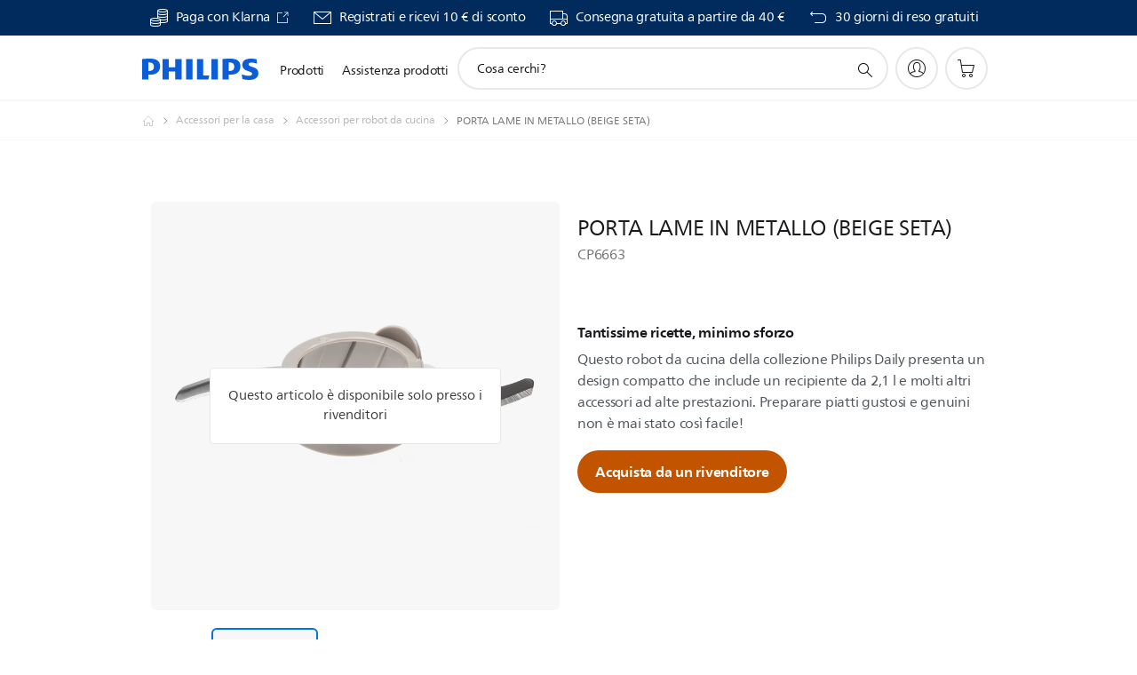

--- FILE ---
content_type: text/html;charset=UTF-8
request_url: https://imgs.signifyd.com/HmtVQiQasT16L2BY?cd412bc1e594909e=CV4kW6nGWNZS1rL9ytwVj7U4StXt4aupYcsI68MU700B-F1HsHd8BCesmLPypQtWQH53a5Y0mY84jo8-hrgIMBKXsdTQsqh53GhF5UuVTjOkM6YGvZfp8uVLLsRIB9VFmJtvt63H6IPbqN-49rkVr07J7Xe1NpMa-LJBRrDJzG3YJ9u8u82BlYYrX_-WvSE6jxJwm-IgdlbocxPdAnU
body_size: 15659
content:
<!DOCTYPE html><html lang="en"><title>empty</title><body><script type="text/javascript">var td_5S=td_5S||{};td_5S.td_1Z=function(td_V,td_O){try{var td_f=[""];var td_U=0;for(var td_q=0;td_q<td_O.length;++td_q){td_f.push(String.fromCharCode(td_V.charCodeAt(td_U)^td_O.charCodeAt(td_q)));td_U++;
if(td_U>=td_V.length){td_U=0;}}return td_f.join("");}catch(td_u){return null;}};td_5S.td_4r=function(td_n){if(!String||!String.fromCharCode||!parseInt){return null;}try{this.td_c=td_n;this.td_d="";this.td_f=function(td_j,td_a){if(0===this.td_d.length){var td_W=this.td_c.substr(0,32);
var td_E="";for(var td_V=32;td_V<td_n.length;td_V+=2){td_E+=String.fromCharCode(parseInt(td_n.substr(td_V,2),16));}this.td_d=td_5S.td_1Z(td_W,td_E);}if(this.td_d.substr){return this.td_d.substr(td_j,td_a);
}};}catch(td_h){}return null;};td_5S.td_0M=function(td_a){if(td_a===null||td_a.length===null||!String||!String.fromCharCode){return null;}var td_D=null;try{var td_O="";var td_m=[];var td_Q=String.fromCharCode(48)+String.fromCharCode(48)+String.fromCharCode(48);
var td_u=0;for(var td_H=0;td_H<td_a.length;++td_H){if(65+td_u>=126){td_u=0;}var td_i=(td_Q+td_a.charCodeAt(td_u++)).slice(-3);td_m.push(td_i);}var td_y=td_m.join("");td_u=0;for(var td_H=0;td_H<td_y.length;
++td_H){if(65+td_u>=126){td_u=0;}var td_T=String.fromCharCode(65+td_u++);if(td_T!==[][[]]+""){td_O+=td_T;}}td_D=td_5S.td_1Z(td_O,td_y);}catch(td_p){return null;}return td_D;};td_5S.td_6m=function(td_X){if(td_X===null||td_X.length===null){return null;
}var td_M="";try{var td_G="";var td_H=0;for(var td_E=0;td_E<td_X.length;++td_E){if(65+td_H>=126){td_H=0;}var td_B=String.fromCharCode(65+td_H++);if(td_B!==[][[]]+""){td_G+=td_B;}}var td_Q=td_5S.td_1Z(td_G,td_X);
var td_y=td_Q.match(/.{1,3}/g);for(var td_E=0;td_E<td_y.length;++td_E){td_M+=String.fromCharCode(parseInt(td_y[td_E],10));}}catch(td_U){return null;}return td_M;};td_5S.tdz_67c9860d93c24b719201fbde47836a7a=new td_5S.td_4r("\x36\x37\x63\x39\x38\x36\x30\x64\x39\x33\x63\x32\x34\x62\x37\x31\x39\x32\x30\x31\x66\x62\x64\x65\x34\x37\x38\x33\x36\x61\x37\x61\x30\x36\x30\x37\x35\x33\x30\x39\x30\x38\x30\x36\x30\x30\x35\x34");
var td_E=(function(){function td_dR(td_fJ,td_Ma){td_fJ=[td_fJ[0]>>>16,td_fJ[0]&65535,td_fJ[1]>>>16,td_fJ[1]&65535];td_Ma=[td_Ma[0]>>>16,td_Ma[0]&65535,td_Ma[1]>>>16,td_Ma[1]&65535];var td_iH=[0,0,0,0];
td_iH[3]+=td_fJ[3]+td_Ma[3];td_iH[2]+=td_iH[3]>>>16;td_iH[3]&=65535;td_iH[2]+=td_fJ[2]+td_Ma[2];td_iH[1]+=td_iH[2]>>>16;td_iH[2]&=65535;td_iH[1]+=td_fJ[1]+td_Ma[1];td_iH[0]+=td_iH[1]>>>16;td_iH[1]&=65535;
td_iH[0]+=td_fJ[0]+td_Ma[0];td_iH[0]&=65535;return[(td_iH[0]<<16)|td_iH[1],(td_iH[2]<<16)|td_iH[3]];}function td_zu(td_zM,td_Gl){td_zM=[td_zM[0]>>>16,td_zM[0]&65535,td_zM[1]>>>16,td_zM[1]&65535];td_Gl=[td_Gl[0]>>>16,td_Gl[0]&65535,td_Gl[1]>>>16,td_Gl[1]&65535];
var td_uD=[0,0,0,0];td_uD[3]+=td_zM[3]*td_Gl[3];td_uD[2]+=td_uD[3]>>>16;td_uD[3]&=65535;td_uD[2]+=td_zM[2]*td_Gl[3];td_uD[1]+=td_uD[2]>>>16;td_uD[2]&=65535;td_uD[2]+=td_zM[3]*td_Gl[2];td_uD[1]+=td_uD[2]>>>16;
td_uD[2]&=65535;td_uD[1]+=td_zM[1]*td_Gl[3];td_uD[0]+=td_uD[1]>>>16;td_uD[1]&=65535;td_uD[1]+=td_zM[2]*td_Gl[2];td_uD[0]+=td_uD[1]>>>16;td_uD[1]&=65535;td_uD[1]+=td_zM[3]*td_Gl[1];td_uD[0]+=td_uD[1]>>>16;
td_uD[1]&=65535;td_uD[0]+=(td_zM[0]*td_Gl[3])+(td_zM[1]*td_Gl[2])+(td_zM[2]*td_Gl[1])+(td_zM[3]*td_Gl[0]);td_uD[0]&=65535;return[(td_uD[0]<<16)|td_uD[1],(td_uD[2]<<16)|td_uD[3]];}function td_FL(td_r7,td_ck){td_ck%=64;
if(td_ck===32){return[td_r7[1],td_r7[0]];}else{if(td_ck<32){return[(td_r7[0]<<td_ck)|(td_r7[1]>>>(32-td_ck)),(td_r7[1]<<td_ck)|(td_r7[0]>>>(32-td_ck))];}else{td_ck-=32;return[(td_r7[1]<<td_ck)|(td_r7[0]>>>(32-td_ck)),(td_r7[0]<<td_ck)|(td_r7[1]>>>(32-td_ck))];
}}}function td_Bw(td_cf,td_Fy){td_Fy%=64;if(td_Fy===0){return td_cf;}else{if(td_Fy<32){return[(td_cf[0]<<td_Fy)|(td_cf[1]>>>(32-td_Fy)),td_cf[1]<<td_Fy];}else{return[td_cf[1]<<(td_Fy-32),0];}}}function td_PB(td_ur,td_oN){return[td_ur[0]^td_oN[0],td_ur[1]^td_oN[1]];
}function td_ku(td_zH){td_zH=td_PB(td_zH,[0,td_zH[0]>>>1]);td_zH=td_zu(td_zH,[4283543511,3981806797]);td_zH=td_PB(td_zH,[0,td_zH[0]>>>1]);td_zH=td_zu(td_zH,[3301882366,444984403]);td_zH=td_PB(td_zH,[0,td_zH[0]>>>1]);
return td_zH;}function td_d4(td_oc,td_XD){td_oc=td_oc||"";td_XD=td_XD||0;var td_f8=td_oc.length%16;var td_Ye=td_oc.length-td_f8;var td_GV=[0,td_XD];var td_EY=[0,td_XD];var td_kM=[0,0];var td_Kv=[0,0];var td_U7=[2277735313,289559509];
var td_rK=[1291169091,658871167];for(var td_gX=0;td_gX<td_Ye;td_gX=td_gX+16){td_kM=[((td_oc.charCodeAt(td_gX+4)&255))|((td_oc.charCodeAt(td_gX+5)&255)<<8)|((td_oc.charCodeAt(td_gX+6)&255)<<16)|((td_oc.charCodeAt(td_gX+7)&255)<<24),((td_oc.charCodeAt(td_gX)&255))|((td_oc.charCodeAt(td_gX+1)&255)<<8)|((td_oc.charCodeAt(td_gX+2)&255)<<16)|((td_oc.charCodeAt(td_gX+3)&255)<<24)];
td_Kv=[((td_oc.charCodeAt(td_gX+12)&255))|((td_oc.charCodeAt(td_gX+13)&255)<<8)|((td_oc.charCodeAt(td_gX+14)&255)<<16)|((td_oc.charCodeAt(td_gX+15)&255)<<24),((td_oc.charCodeAt(td_gX+8)&255))|((td_oc.charCodeAt(td_gX+9)&255)<<8)|((td_oc.charCodeAt(td_gX+10)&255)<<16)|((td_oc.charCodeAt(td_gX+11)&255)<<24)];
td_kM=td_zu(td_kM,td_U7);td_kM=td_FL(td_kM,31);td_kM=td_zu(td_kM,td_rK);td_GV=td_PB(td_GV,td_kM);td_GV=td_FL(td_GV,27);td_GV=td_dR(td_GV,td_EY);td_GV=td_dR(td_zu(td_GV,[0,5]),[0,1390208809]);td_Kv=td_zu(td_Kv,td_rK);
td_Kv=td_FL(td_Kv,33);td_Kv=td_zu(td_Kv,td_U7);td_EY=td_PB(td_EY,td_Kv);td_EY=td_FL(td_EY,31);td_EY=td_dR(td_EY,td_GV);td_EY=td_dR(td_zu(td_EY,[0,5]),[0,944331445]);}td_kM=[0,0];td_Kv=[0,0];switch(td_f8){case 15:td_Kv=td_PB(td_Kv,td_Bw([0,td_oc.charCodeAt(td_gX+14)],48));
case 14:td_Kv=td_PB(td_Kv,td_Bw([0,td_oc.charCodeAt(td_gX+13)],40));case 13:td_Kv=td_PB(td_Kv,td_Bw([0,td_oc.charCodeAt(td_gX+12)],32));case 12:td_Kv=td_PB(td_Kv,td_Bw([0,td_oc.charCodeAt(td_gX+11)],24));
case 11:td_Kv=td_PB(td_Kv,td_Bw([0,td_oc.charCodeAt(td_gX+10)],16));case 10:td_Kv=td_PB(td_Kv,td_Bw([0,td_oc.charCodeAt(td_gX+9)],8));case 9:td_Kv=td_PB(td_Kv,[0,td_oc.charCodeAt(td_gX+8)]);td_Kv=td_zu(td_Kv,td_rK);
td_Kv=td_FL(td_Kv,33);td_Kv=td_zu(td_Kv,td_U7);td_EY=td_PB(td_EY,td_Kv);case 8:td_kM=td_PB(td_kM,td_Bw([0,td_oc.charCodeAt(td_gX+7)],56));case 7:td_kM=td_PB(td_kM,td_Bw([0,td_oc.charCodeAt(td_gX+6)],48));
case 6:td_kM=td_PB(td_kM,td_Bw([0,td_oc.charCodeAt(td_gX+5)],40));case 5:td_kM=td_PB(td_kM,td_Bw([0,td_oc.charCodeAt(td_gX+4)],32));case 4:td_kM=td_PB(td_kM,td_Bw([0,td_oc.charCodeAt(td_gX+3)],24));case 3:td_kM=td_PB(td_kM,td_Bw([0,td_oc.charCodeAt(td_gX+2)],16));
case 2:td_kM=td_PB(td_kM,td_Bw([0,td_oc.charCodeAt(td_gX+1)],8));case 1:td_kM=td_PB(td_kM,[0,td_oc.charCodeAt(td_gX)]);td_kM=td_zu(td_kM,td_U7);td_kM=td_FL(td_kM,31);td_kM=td_zu(td_kM,td_rK);td_GV=td_PB(td_GV,td_kM);
}td_GV=td_PB(td_GV,[0,td_oc.length]);td_EY=td_PB(td_EY,[0,td_oc.length]);td_GV=td_dR(td_GV,td_EY);td_EY=td_dR(td_EY,td_GV);td_GV=td_ku(td_GV);td_EY=td_ku(td_EY);td_GV=td_dR(td_GV,td_EY);td_EY=td_dR(td_EY,td_GV);
return(((typeof(td_5S.tdz_67c9860d93c24b719201fbde47836a7a)!=="undefined"&&typeof(td_5S.tdz_67c9860d93c24b719201fbde47836a7a.td_f)!=="undefined")?(td_5S.tdz_67c9860d93c24b719201fbde47836a7a.td_f(0,8)):null)+(td_GV[0]>>>0).toString(16)).slice(-8)+(((typeof(td_5S.tdz_67c9860d93c24b719201fbde47836a7a)!=="undefined"&&typeof(td_5S.tdz_67c9860d93c24b719201fbde47836a7a.td_f)!=="undefined")?(td_5S.tdz_67c9860d93c24b719201fbde47836a7a.td_f(0,8)):null)+(td_GV[1]>>>0).toString(16)).slice(-8)+(((typeof(td_5S.tdz_67c9860d93c24b719201fbde47836a7a)!=="undefined"&&typeof(td_5S.tdz_67c9860d93c24b719201fbde47836a7a.td_f)!=="undefined")?(td_5S.tdz_67c9860d93c24b719201fbde47836a7a.td_f(0,8)):null)+(td_EY[0]>>>0).toString(16)).slice(-8)+(((typeof(td_5S.tdz_67c9860d93c24b719201fbde47836a7a)!=="undefined"&&typeof(td_5S.tdz_67c9860d93c24b719201fbde47836a7a.td_f)!=="undefined")?(td_5S.tdz_67c9860d93c24b719201fbde47836a7a.td_f(0,8)):null)+(td_EY[1]>>>0).toString(16)).slice(-8);
}return{murmur3_hash128:td_d4};})();function td_6p(td_dC,td_cR){return td_E.murmur3_hash128(td_dC,td_cR);}td_5S.tdz_994dcb22d35448f18d7aac8ea6f76cec=new td_5S.td_4r("\x39\x39\x34\x64\x63\x62\x32\x32\x64\x33\x35\x34\x34\x38\x66\x31\x38\x64\x37\x61\x61\x63\x38\x65\x61\x36\x66\x37\x36\x63\x65\x63\x34\x64\x35\x64\x34\x36\x33\x62\x31\x30\x30\x31\x34\x30\x35\x62\x31\x34\x34\x37\x36\x36\x37\x37\x36\x36\x37\x31\x33\x36\x36\x35\x35\x31\x30\x30\x34\x33\x30\x34\x31\x39\x31\x37\x31\x37\x30\x66\x30\x30\x34\x30\x30\x37\x34\x34\x35\x35\x31\x31\x30\x63\x31\x33\x34\x64\x35\x35\x35\x62\x30\x35\x30\x37\x30\x37\x35\x36\x35\x31\x30\x62\x35\x65\x34\x35\x35\x38\x35\x31\x34\x63\x30\x33\x34\x32\x34\x61\x30\x37\x35\x65\x30\x63\x30\x36\x32\x61\x37\x35\x32\x32\x30\x30\x35\x61\x31\x32\x35\x32\x35\x62\x31\x33\x31\x31\x31\x61\x35\x31\x35\x30\x35\x30\x30\x30\x30\x36\x30\x63");
function td_1n(td_E){var td_d="";var td_o=function(){var td_k=Math.floor(Math.random()*62);if(td_k<10){return td_k;}if(td_k<36){return String.fromCharCode(td_k+55);}return String.fromCharCode(td_k+61);
};while(td_d.length<td_E){td_d+=td_o();}return((typeof(td_5S.tdz_994dcb22d35448f18d7aac8ea6f76cec)!=="undefined"&&typeof(td_5S.tdz_994dcb22d35448f18d7aac8ea6f76cec.td_f)!=="undefined")?(td_5S.tdz_994dcb22d35448f18d7aac8ea6f76cec.td_f(0,4)):null)+td_d;
}function td_6k(td_s){var td_h=td_1n(5);if(typeof(td_5R)!==[][[]]+""){td_5R(td_h,td_s);}return td_h;}function td_3D(td_o,td_b,td_c){var td_U=td_b.getElementsByTagName(Number(103873).toString(18)).item(0);
var td_p=td_b.createElement(((typeof(td_5S.tdz_994dcb22d35448f18d7aac8ea6f76cec)!=="undefined"&&typeof(td_5S.tdz_994dcb22d35448f18d7aac8ea6f76cec.td_f)!=="undefined")?(td_5S.tdz_994dcb22d35448f18d7aac8ea6f76cec.td_f(4,6)):null));
var td_z=td_6k(((typeof(td_5S.tdz_994dcb22d35448f18d7aac8ea6f76cec)!=="undefined"&&typeof(td_5S.tdz_994dcb22d35448f18d7aac8ea6f76cec.td_f)!=="undefined")?(td_5S.tdz_994dcb22d35448f18d7aac8ea6f76cec.td_f(10,6)):null));
td_p.setAttribute(((typeof(td_5S.tdz_994dcb22d35448f18d7aac8ea6f76cec)!=="undefined"&&typeof(td_5S.tdz_994dcb22d35448f18d7aac8ea6f76cec.td_f)!=="undefined")?(td_5S.tdz_994dcb22d35448f18d7aac8ea6f76cec.td_f(16,2)):null),td_z);
td_p.setAttribute(Number(1285914).toString(35),((typeof(td_5S.tdz_994dcb22d35448f18d7aac8ea6f76cec)!=="undefined"&&typeof(td_5S.tdz_994dcb22d35448f18d7aac8ea6f76cec.td_f)!=="undefined")?(td_5S.tdz_994dcb22d35448f18d7aac8ea6f76cec.td_f(18,15)):null));
td_5S.td_5e(td_p);if(typeof td_c!==[][[]]+""){var td_G=false;td_p.onload=td_p.onreadystatechange=function(){if(!td_G&&(!this.readyState||this.readyState===((typeof(td_5S.tdz_994dcb22d35448f18d7aac8ea6f76cec)!=="undefined"&&typeof(td_5S.tdz_994dcb22d35448f18d7aac8ea6f76cec.td_f)!=="undefined")?(td_5S.tdz_994dcb22d35448f18d7aac8ea6f76cec.td_f(33,6)):null)||this.readyState===((typeof(td_5S.tdz_994dcb22d35448f18d7aac8ea6f76cec)!=="undefined"&&typeof(td_5S.tdz_994dcb22d35448f18d7aac8ea6f76cec.td_f)!=="undefined")?(td_5S.tdz_994dcb22d35448f18d7aac8ea6f76cec.td_f(39,8)):null))){td_G=true;
td_c();}};td_p.onerror=function(td_r){td_G=true;td_c();};}td_p.setAttribute(((typeof(td_5S.tdz_994dcb22d35448f18d7aac8ea6f76cec)!=="undefined"&&typeof(td_5S.tdz_994dcb22d35448f18d7aac8ea6f76cec.td_f)!=="undefined")?(td_5S.tdz_994dcb22d35448f18d7aac8ea6f76cec.td_f(47,3)):null),td_o);
td_U.appendChild(td_p);}function td_5B(td_t,td_l,td_g,td_G){var td_E=td_G.createElement(((typeof(td_5S.tdz_994dcb22d35448f18d7aac8ea6f76cec)!=="undefined"&&typeof(td_5S.tdz_994dcb22d35448f18d7aac8ea6f76cec.td_f)!=="undefined")?(td_5S.tdz_994dcb22d35448f18d7aac8ea6f76cec.td_f(50,3)):null));
var td_w=td_6k(((typeof(td_5S.tdz_994dcb22d35448f18d7aac8ea6f76cec)!=="undefined"&&typeof(td_5S.tdz_994dcb22d35448f18d7aac8ea6f76cec.td_f)!=="undefined")?(td_5S.tdz_994dcb22d35448f18d7aac8ea6f76cec.td_f(53,3)):null));
td_E.setAttribute(((typeof(td_5S.tdz_994dcb22d35448f18d7aac8ea6f76cec)!=="undefined"&&typeof(td_5S.tdz_994dcb22d35448f18d7aac8ea6f76cec.td_f)!=="undefined")?(td_5S.tdz_994dcb22d35448f18d7aac8ea6f76cec.td_f(16,2)):null),td_w);
td_E.setAttribute(((typeof(td_5S.tdz_994dcb22d35448f18d7aac8ea6f76cec)!=="undefined"&&typeof(td_5S.tdz_994dcb22d35448f18d7aac8ea6f76cec.td_f)!=="undefined")?(td_5S.tdz_994dcb22d35448f18d7aac8ea6f76cec.td_f(56,3)):null),((typeof(td_5S.tdz_994dcb22d35448f18d7aac8ea6f76cec)!=="undefined"&&typeof(td_5S.tdz_994dcb22d35448f18d7aac8ea6f76cec.td_f)!=="undefined")?(td_5S.tdz_994dcb22d35448f18d7aac8ea6f76cec.td_f(59,5)):null));
td_E.style.visibility=((typeof(td_5S.tdz_994dcb22d35448f18d7aac8ea6f76cec)!=="undefined"&&typeof(td_5S.tdz_994dcb22d35448f18d7aac8ea6f76cec.td_f)!=="undefined")?(td_5S.tdz_994dcb22d35448f18d7aac8ea6f76cec.td_f(64,6)):null);
td_E.setAttribute(((typeof(td_5S.tdz_994dcb22d35448f18d7aac8ea6f76cec)!=="undefined"&&typeof(td_5S.tdz_994dcb22d35448f18d7aac8ea6f76cec.td_f)!=="undefined")?(td_5S.tdz_994dcb22d35448f18d7aac8ea6f76cec.td_f(47,3)):null),td_l);
if(typeof td_g!==[][[]]+""){td_E.onload=td_g;td_E.onabort=td_g;td_E.onerror=td_g;td_E.oninvalid=td_g;}td_t.appendChild(td_E);}function td_3F(td_r,td_G){var td_F=td_G.getElementsByTagName(Number(103873).toString(18))[0];
td_5B(td_F,td_r,null,td_G);}td_5S.tdz_e183750a36084e59b1528dfeb4e83dd3=new td_5S.td_4r("\x65\x31\x38\x33\x37\x35\x30\x61\x33\x36\x30\x38\x34\x65\x35\x39\x62\x31\x35\x32\x38\x64\x66\x65\x62\x34\x65\x38\x33\x64\x64\x33\x35\x35\x30\x30\x30\x61\x30\x30\x30\x33\x30\x30\x30\x36\x35\x36\x30\x62\x30\x66\x35\x31\x35\x61\x35\x37\x30\x31\x35\x30\x35\x66\x30\x37\x35\x66\x37\x63\x37\x34\x36\x61\x32\x35\x32\x62\x32\x30\x30\x62\x35\x32\x31\x37\x35\x39\x35\x65\x30\x31\x30\x31\x35\x65\x31\x35\x34\x35\x34\x31\x35\x32\x34\x35\x35\x63\x35\x31\x34\x63\x35\x37\x35\x66\x34\x33\x35\x39\x35\x36\x30\x39\x35\x30\x35\x64\x30\x33\x34\x33\x35\x63\x35\x33\x31\x35\x30\x63\x30\x66\x30\x31\x30\x36\x35\x31\x30\x62\x31\x35\x30\x32\x31\x37\x30\x35\x35\x64\x30\x31\x35\x33\x35\x37\x34\x62\x35\x34\x35\x61\x35\x63\x30\x65\x34\x31\x30\x63\x34\x32\x35\x66\x35\x36\x30\x34\x31\x64\x30\x39\x34\x65\x30\x31\x31\x39\x30\x32\x31\x34\x35\x34\x34\x66\x35\x65\x34\x32\x35\x32\x30\x39\x35\x37\x35\x32\x31\x30\x35\x65\x35\x66\x30\x30\x35\x37\x34\x63\x30\x38\x31\x37\x34\x35\x35\x66\x31\x32\x35\x61\x34\x32\x35\x39\x35\x37\x35\x61\x35\x66\x35\x34\x35\x62\x31\x31\x35\x65\x35\x39\x34\x37\x34\x63\x30\x31\x35\x64\x34\x35\x31\x36\x35\x62\x31\x35\x30\x32\x31\x65\x35\x36\x35\x34\x30\x33\x35\x65\x31\x31\x35\x34\x35\x36\x35\x31\x34\x31\x30\x61\x34\x63\x30\x31\x30\x36\x30\x30\x30\x33\x31\x34\x30\x37\x35\x61\x34\x62\x30\x36\x35\x34\x34\x37\x30\x38\x30\x38\x31\x34\x31\x65\x31\x36\x31\x30\x35\x37\x30\x62\x35\x37\x35\x64\x30\x37\x30\x31\x37\x65\x33\x36\x36\x39\x37\x35\x37\x66\x30\x35\x31\x62\x36\x38\x32\x63\x37\x66\x37\x65\x36\x34\x36\x63\x36\x34\x34\x62\x30\x36\x31\x37\x35\x32\x37\x63\x34\x36\x34\x61\x35\x35\x30\x38\x35\x34\x34\x62\x33\x61\x37\x39\x32\x39\x37\x30\x36\x37\x33\x30\x33\x34\x37\x65\x30\x63\x35\x32\x34\x61\x35\x63\x34\x34\x35\x61\x35\x36\x31\x35\x31\x64\x36\x65\x37\x64\x37\x34\x37\x63\x33\x31\x36\x31\x36\x39");
var td_5S=td_5S||{};if(typeof td_5S.td_1w===[][[]]+""){td_5S.td_1w=[];}td_5S.td_4J=function(){for(var td_G=0;td_G<td_5S.td_1w.length;++td_G){td_5S.td_1w[td_G]();}};td_5S.td_0y=function(td_i,td_r){try{var td_G=td_i.length+"&"+td_i;
var td_h="";var td_z=((typeof(td_5S.tdz_e183750a36084e59b1528dfeb4e83dd3)!=="undefined"&&typeof(td_5S.tdz_e183750a36084e59b1528dfeb4e83dd3.td_f)!=="undefined")?(td_5S.tdz_e183750a36084e59b1528dfeb4e83dd3.td_f(0,16)):null);
for(var td_v=0,td_E=0;td_v<td_G.length;td_v++){var td_y=td_G.charCodeAt(td_v)^td_r.charCodeAt(td_E)&10;if(++td_E===td_r.length){td_E=0;}td_h+=td_z.charAt((td_y>>4)&15);td_h+=td_z.charAt(td_y&15);}return td_h;
}catch(td_L){return null;}};td_5S.td_5V=function(){try{var td_h=window.top.document;var td_G=td_h.forms.length;return td_h;}catch(td_u){return document;}};td_5S.td_3V=function(td_d){try{var td_G;if(typeof td_d===[][[]]+""){td_G=window;
}else{if(td_d==="t"){td_G=window.top;}else{if(td_d==="p"){td_G=window.parent;}else{td_G=window;}}}var td_o=td_G.document.forms.length;return td_G;}catch(td_k){return window;}};td_5S.add_lang_attr_html_tag=function(td_h){try{if(td_h===null){return;
}var td_E=td_h.getElementsByTagName(Number(485781).toString(30));if(td_E[0].getAttribute(Number(296632).toString(24))===null||td_E[0].getAttribute(Number(296632).toString(24))===""){td_E[0].setAttribute(Number(296632).toString(24),((typeof(td_5S.tdz_e183750a36084e59b1528dfeb4e83dd3)!=="undefined"&&typeof(td_5S.tdz_e183750a36084e59b1528dfeb4e83dd3.td_f)!=="undefined")?(td_5S.tdz_e183750a36084e59b1528dfeb4e83dd3.td_f(16,2)):null));
}else{}}catch(td_z){}};td_5S.load_iframe=function(td_h,td_d){var td_r=td_1n(5);if(typeof(td_5R)!==[][[]]+""){td_5R(td_r,((typeof(td_5S.tdz_e183750a36084e59b1528dfeb4e83dd3)!=="undefined"&&typeof(td_5S.tdz_e183750a36084e59b1528dfeb4e83dd3.td_f)!=="undefined")?(td_5S.tdz_e183750a36084e59b1528dfeb4e83dd3.td_f(18,6)):null));
}var td_o=td_d.createElement(((typeof(td_5S.tdz_e183750a36084e59b1528dfeb4e83dd3)!=="undefined"&&typeof(td_5S.tdz_e183750a36084e59b1528dfeb4e83dd3.td_f)!=="undefined")?(td_5S.tdz_e183750a36084e59b1528dfeb4e83dd3.td_f(24,6)):null));
td_o.id=td_r;td_o.title=((typeof(td_5S.tdz_e183750a36084e59b1528dfeb4e83dd3)!=="undefined"&&typeof(td_5S.tdz_e183750a36084e59b1528dfeb4e83dd3.td_f)!=="undefined")?(td_5S.tdz_e183750a36084e59b1528dfeb4e83dd3.td_f(30,5)):null);
td_o.setAttribute(((typeof(td_5S.tdz_e183750a36084e59b1528dfeb4e83dd3)!=="undefined"&&typeof(td_5S.tdz_e183750a36084e59b1528dfeb4e83dd3.td_f)!=="undefined")?(td_5S.tdz_e183750a36084e59b1528dfeb4e83dd3.td_f(35,13)):null),Number(890830).toString(31));
td_o.setAttribute(((typeof(td_5S.tdz_e183750a36084e59b1528dfeb4e83dd3)!=="undefined"&&typeof(td_5S.tdz_e183750a36084e59b1528dfeb4e83dd3.td_f)!=="undefined")?(td_5S.tdz_e183750a36084e59b1528dfeb4e83dd3.td_f(48,11)):null),Number(890830).toString(31));
td_o.width="0";td_o.height="0";if(typeof td_o.tabIndex!==[][[]]+""){td_o.tabIndex=((typeof(td_5S.tdz_e183750a36084e59b1528dfeb4e83dd3)!=="undefined"&&typeof(td_5S.tdz_e183750a36084e59b1528dfeb4e83dd3.td_f)!=="undefined")?(td_5S.tdz_e183750a36084e59b1528dfeb4e83dd3.td_f(59,2)):null);
}if(typeof td_1M!==[][[]]+""&&td_1M!==null){td_o.setAttribute(((typeof(td_5S.tdz_e183750a36084e59b1528dfeb4e83dd3)!=="undefined"&&typeof(td_5S.tdz_e183750a36084e59b1528dfeb4e83dd3.td_f)!=="undefined")?(td_5S.tdz_e183750a36084e59b1528dfeb4e83dd3.td_f(61,7)):null),td_1M);
}td_o.style=((typeof(td_5S.tdz_e183750a36084e59b1528dfeb4e83dd3)!=="undefined"&&typeof(td_5S.tdz_e183750a36084e59b1528dfeb4e83dd3.td_f)!=="undefined")?(td_5S.tdz_e183750a36084e59b1528dfeb4e83dd3.td_f(68,83)):null);
td_o.setAttribute(((typeof(td_5S.tdz_e183750a36084e59b1528dfeb4e83dd3)!=="undefined"&&typeof(td_5S.tdz_e183750a36084e59b1528dfeb4e83dd3.td_f)!=="undefined")?(td_5S.tdz_e183750a36084e59b1528dfeb4e83dd3.td_f(151,3)):null),td_h);
td_d.body.appendChild(td_o);};td_5S.csp_nonce=null;td_5S.td_5d=function(td_l){if(typeof td_l.currentScript!==[][[]]+""&&td_l.currentScript!==null){var td_y=td_l.currentScript.getAttribute(((typeof(td_5S.tdz_e183750a36084e59b1528dfeb4e83dd3)!=="undefined"&&typeof(td_5S.tdz_e183750a36084e59b1528dfeb4e83dd3.td_f)!=="undefined")?(td_5S.tdz_e183750a36084e59b1528dfeb4e83dd3.td_f(154,5)):null));
if(typeof td_y!==[][[]]+""&&td_y!==null&&td_y!==""){td_5S.csp_nonce=td_y;}else{if(typeof td_l.currentScript.nonce!==[][[]]+""&&td_l.currentScript.nonce!==null&&td_l.currentScript.nonce!==""){td_5S.csp_nonce=td_l.currentScript.nonce;
}}}};td_5S.td_5e=function(td_E){if(td_5S.csp_nonce!==null){td_E.setAttribute(((typeof(td_5S.tdz_e183750a36084e59b1528dfeb4e83dd3)!=="undefined"&&typeof(td_5S.tdz_e183750a36084e59b1528dfeb4e83dd3.td_f)!=="undefined")?(td_5S.tdz_e183750a36084e59b1528dfeb4e83dd3.td_f(154,5)):null),td_5S.csp_nonce);
if(td_E.getAttribute(((typeof(td_5S.tdz_e183750a36084e59b1528dfeb4e83dd3)!=="undefined"&&typeof(td_5S.tdz_e183750a36084e59b1528dfeb4e83dd3.td_f)!=="undefined")?(td_5S.tdz_e183750a36084e59b1528dfeb4e83dd3.td_f(154,5)):null))!==td_5S.csp_nonce){td_E.nonce=td_5S.csp_nonce;
}}};td_5S.td_1S=function(){try{return new ActiveXObject(activeXMode);}catch(td_k){return null;}};td_5S.td_6x=function(){if(window.XMLHttpRequest){return new XMLHttpRequest();}if(window.ActiveXObject){var td_n=[((typeof(td_5S.tdz_e183750a36084e59b1528dfeb4e83dd3)!=="undefined"&&typeof(td_5S.tdz_e183750a36084e59b1528dfeb4e83dd3.td_f)!=="undefined")?(td_5S.tdz_e183750a36084e59b1528dfeb4e83dd3.td_f(159,18)):null),((typeof(td_5S.tdz_e183750a36084e59b1528dfeb4e83dd3)!=="undefined"&&typeof(td_5S.tdz_e183750a36084e59b1528dfeb4e83dd3.td_f)!=="undefined")?(td_5S.tdz_e183750a36084e59b1528dfeb4e83dd3.td_f(177,14)):null),((typeof(td_5S.tdz_e183750a36084e59b1528dfeb4e83dd3)!=="undefined"&&typeof(td_5S.tdz_e183750a36084e59b1528dfeb4e83dd3.td_f)!=="undefined")?(td_5S.tdz_e183750a36084e59b1528dfeb4e83dd3.td_f(191,17)):null)];
for(var td_h=0;td_h<td_n.length;td_h++){var td_o=td_5S.td_1S(td_n[td_h]);if(td_o!==null){return td_o;}}}return null;};td_5S.tdz_a0c473c473584b5096155af0cd4a8d48=new td_5S.td_4r("\x61\x30\x63\x34\x37\x33\x63\x34\x37\x33\x35\x38\x34\x62\x35\x30\x39\x36\x31\x35\x35\x61\x66\x30\x63\x64\x34\x61\x38\x64\x34\x38\x30\x34\x35\x34\x35\x34\x30\x37\x35\x31\x30\x31\x35\x33\x35\x31\x35\x33\x35\x31\x35\x33\x30\x61\x35\x36\x35\x35\x30\x36\x31\x36\x35\x35\x35\x37\x36\x65\x35\x61\x35\x39\x30\x35\x35\x62\x31\x36\x30\x39\x30\x32\x30\x39\x30\x64\x34\x62\x30\x36\x30\x39\x31\x65\x30\x62\x35\x32\x35\x65\x35\x38\x34\x34\x35\x32\x35\x65");
var td_5S=td_5S||{};if(typeof td_5S.td_1w===[][[]]+""){td_5S.td_1w=[];}function td_6G(td_PF){try{if(window.localStorage){var td_s1=null;var td_k7=null;var td_K3=window.localStorage.getItem(((typeof(td_5S.tdz_a0c473c473584b5096155af0cd4a8d48)!=="undefined"&&typeof(td_5S.tdz_a0c473c473584b5096155af0cd4a8d48.td_f)!=="undefined")?(td_5S.tdz_a0c473c473584b5096155af0cd4a8d48.td_f(0,15)):null));
if(td_K3!==null){var td_EN=td_K3.split("_");if(td_EN.length===2){var td_FA=td_EN[1];if(td_FA<td_p()){window.localStorage.setItem(((typeof(td_5S.tdz_a0c473c473584b5096155af0cd4a8d48)!=="undefined"&&typeof(td_5S.tdz_a0c473c473584b5096155af0cd4a8d48.td_f)!=="undefined")?(td_5S.tdz_a0c473c473584b5096155af0cd4a8d48.td_f(0,15)):null),td_0f);
td_s1=td_0f.split("_")[0];td_k7=td_EN[0];}else{td_s1=td_EN[0];}}else{if(td_EN.length===1){window.localStorage.setItem(((typeof(td_5S.tdz_a0c473c473584b5096155af0cd4a8d48)!=="undefined"&&typeof(td_5S.tdz_a0c473c473584b5096155af0cd4a8d48.td_f)!=="undefined")?(td_5S.tdz_a0c473c473584b5096155af0cd4a8d48.td_f(0,15)):null),td_EN[0]+"_"+td_0f.split("_")[1]);
td_s1=td_EN[0];}else{window.localStorage.setItem(((typeof(td_5S.tdz_a0c473c473584b5096155af0cd4a8d48)!=="undefined"&&typeof(td_5S.tdz_a0c473c473584b5096155af0cd4a8d48.td_f)!=="undefined")?(td_5S.tdz_a0c473c473584b5096155af0cd4a8d48.td_f(0,15)):null),td_0f);
td_s1=td_0f.split("_")[0];}}}else{window.localStorage.setItem(((typeof(td_5S.tdz_a0c473c473584b5096155af0cd4a8d48)!=="undefined"&&typeof(td_5S.tdz_a0c473c473584b5096155af0cd4a8d48.td_f)!=="undefined")?(td_5S.tdz_a0c473c473584b5096155af0cd4a8d48.td_f(0,15)):null),td_0f);
td_s1=td_0f.split("_")[0];}var td_bN="";if(td_k7!==null){td_bN=((typeof(td_5S.tdz_a0c473c473584b5096155af0cd4a8d48)!=="undefined"&&typeof(td_5S.tdz_a0c473c473584b5096155af0cd4a8d48.td_f)!=="undefined")?(td_5S.tdz_a0c473c473584b5096155af0cd4a8d48.td_f(15,8)):null)+td_k7;
}var td_Us=td_3i+td_bN;if(typeof td_PF!==[][[]]+""&&td_PF===true){td_Us+=((typeof(td_5S.tdz_a0c473c473584b5096155af0cd4a8d48)!=="undefined"&&typeof(td_5S.tdz_a0c473c473584b5096155af0cd4a8d48.td_f)!=="undefined")?(td_5S.tdz_a0c473c473584b5096155af0cd4a8d48.td_f(23,4)):null)+td_5S.td_0y(((typeof(td_5S.tdz_a0c473c473584b5096155af0cd4a8d48)!=="undefined"&&typeof(td_5S.tdz_a0c473c473584b5096155af0cd4a8d48.td_f)!=="undefined")?(td_5S.tdz_a0c473c473584b5096155af0cd4a8d48.td_f(27,4)):null)+td_s1,td_5N);
}else{td_PF=false;td_Us+=((typeof(td_5S.tdz_a0c473c473584b5096155af0cd4a8d48)!=="undefined"&&typeof(td_5S.tdz_a0c473c473584b5096155af0cd4a8d48.td_f)!=="undefined")?(td_5S.tdz_a0c473c473584b5096155af0cd4a8d48.td_f(31,4)):null)+td_5S.td_0y(((typeof(td_5S.tdz_a0c473c473584b5096155af0cd4a8d48)!=="undefined"&&typeof(td_5S.tdz_a0c473c473584b5096155af0cd4a8d48.td_f)!=="undefined")?(td_5S.tdz_a0c473c473584b5096155af0cd4a8d48.td_f(35,4)):null)+td_s1,td_5N);
}td_3D(td_Us,document);if(typeof td_4Z!==[][[]]+""){td_4Z(td_PF);}return td_Us;}}catch(td_OD){}}function td_1z(){td_5S.td_4J();td_5S.td_5d(document);td_I();td_6G(true);}td_5S.td_1w.push(function(){var td_2P= new td_5S.td_4r("[base64]");td_0f=(td_2P)?td_2P.td_f(215,46):null;td_5N=(td_2P)?td_2P.td_f(261,36):null;td_3i=(td_2P)?td_2P.td_f(0,215):null;});td_5S.tdz_acb39f9cee84414fa5b2004906b266bb=new td_5S.td_4r("\x61\x63\x62\x33\x39\x66\x39\x63\x65\x65\x38\x34\x34\x31\x34\x66\x61\x35\x62\x32\x30\x30\x34\x39\x30\x36\x62\x32\x36\x36\x62\x62\x35\x34\x35\x34\x35\x33\x30\x62\x37\x66\x32\x37\x37\x62\x32\x31\x35\x35\x35\x35\x30\x61\x37\x31\x31\x32\x35\x35\x35\x35\x31\x32\x30\x30\x30\x38\x34\x34\x35\x34\x34\x32");
var td_5S=td_5S||{};if(typeof td_5S.td_1w===[][[]]+""){td_5S.td_1w=[];}var td_2q=((typeof(td_5S.tdz_acb39f9cee84414fa5b2004906b266bb)!=="undefined"&&typeof(td_5S.tdz_acb39f9cee84414fa5b2004906b266bb.td_f)!=="undefined")?(td_5S.tdz_acb39f9cee84414fa5b2004906b266bb.td_f(0,12)):null);
function td_4Z(td_yZ){if(typeof td_2W===[][[]]+""){return null;}try{var td_Wc=td_2W;var td_Di=window.localStorage.getItem(td_2q);if(td_Di!==null&&td_Di.length>0){td_Wc+=((typeof(td_5S.tdz_acb39f9cee84414fa5b2004906b266bb)!=="undefined"&&typeof(td_5S.tdz_acb39f9cee84414fa5b2004906b266bb.td_f)!=="undefined")?(td_5S.tdz_acb39f9cee84414fa5b2004906b266bb.td_f(12,6)):null)+td_Di;
if(td_Di[0]!=="_"){td_4s("_"+td_Di);}}if(td_yZ===true){td_Wc+=((typeof(td_5S.tdz_acb39f9cee84414fa5b2004906b266bb)!=="undefined"&&typeof(td_5S.tdz_acb39f9cee84414fa5b2004906b266bb.td_f)!=="undefined")?(td_5S.tdz_acb39f9cee84414fa5b2004906b266bb.td_f(18,3)):null);
}td_3D(td_Wc,document);return td_Wc;}catch(td_FT){}return null;}function td_4s(td_iK){try{window.localStorage.setItem(td_2q,td_iK);}catch(td_CE){}return null;}td_5S.td_1w.push(function(){var td_3f= new td_5S.td_4r("[base64]");td_2W=(td_3f)?td_3f.td_f(0,210):null;});td_5S.tdz_4ddde8bd088c42d6a75dd8e2ff297446=new td_5S.td_4r("\x34\x64\x64\x64\x65\x38\x62\x64\x30\x38\x38\x63\x34\x32\x64\x36\x61\x37\x35\x64\x64\x38\x65\x32\x66\x66\x32\x39\x37\x34\x34\x36\x35\x64\x30\x61\x31\x34\x31\x31\x31\x31\x31\x38\x30\x62\x31\x37\x31\x30\x35\x31\x35\x36\x31\x35\x35\x35\x35\x65\x30\x64\x35\x32\x34\x31\x34\x33\x34\x63\x31\x34\x30\x31\x35\x37\x30\x37\x35\x38\x30\x33\x30\x35\x34\x36\x30\x39\x30\x36\x30\x36\x30\x37\x30\x32\x30\x31\x35\x32\x35\x33\x35\x63\x35\x63\x35\x39\x30\x30\x30\x37\x35\x34\x35\x64\x35\x65\x33\x38\x35\x62\x35\x30\x30\x65\x35\x33\x30\x32\x34\x33\x31\x35\x32\x35\x31\x36\x34\x61\x30\x34\x34\x62\x33\x62\x31\x35\x34\x36\x34\x62\x35\x65\x35\x61\x35\x33");
td_1r=function(){var td_f0=((typeof(td_5S.tdz_4ddde8bd088c42d6a75dd8e2ff297446)!=="undefined"&&typeof(td_5S.tdz_4ddde8bd088c42d6a75dd8e2ff297446.td_f)!=="undefined")?(td_5S.tdz_4ddde8bd088c42d6a75dd8e2ff297446.td_f(0,21)):null);
var td_Vo=typeof window===((typeof(td_5S.tdz_4ddde8bd088c42d6a75dd8e2ff297446)!=="undefined"&&typeof(td_5S.tdz_4ddde8bd088c42d6a75dd8e2ff297446.td_f)!=="undefined")?(td_5S.tdz_4ddde8bd088c42d6a75dd8e2ff297446.td_f(21,6)):null);
var td_tK=td_Vo?window:{};if(td_tK.JS_SHA256_NO_WINDOW){td_Vo=false;}var td_cj=!td_tK.JS_SHA256_NO_ARRAY_BUFFER&&typeof ArrayBuffer!==[][[]]+"";var td_Cc=((typeof(td_5S.tdz_4ddde8bd088c42d6a75dd8e2ff297446)!=="undefined"&&typeof(td_5S.tdz_4ddde8bd088c42d6a75dd8e2ff297446.td_f)!=="undefined")?(td_5S.tdz_4ddde8bd088c42d6a75dd8e2ff297446.td_f(27,16)):null).split("");
var td_zf=[-2147483648,8388608,32768,128];var td_Xk=[24,16,8,0];var td_wy=[1116352408,1899447441,3049323471,3921009573,961987163,1508970993,2453635748,2870763221,3624381080,310598401,607225278,1426881987,1925078388,2162078206,2614888103,3248222580,3835390401,4022224774,264347078,604807628,770255983,1249150122,1555081692,1996064986,2554220882,2821834349,2952996808,3210313671,3336571891,3584528711,113926993,338241895,666307205,773529912,1294757372,1396182291,1695183700,1986661051,2177026350,2456956037,2730485921,2820302411,3259730800,3345764771,3516065817,3600352804,4094571909,275423344,430227734,506948616,659060556,883997877,958139571,1322822218,1537002063,1747873779,1955562222,2024104815,2227730452,2361852424,2428436474,2756734187,3204031479,3329325298];
var td_E=[];if(td_tK.JS_SHA256_NO_NODE_JS||!Array.isArray){Array.isArray=function(td_wN){return Object.prototype.toString.call(td_wN)===((typeof(td_5S.tdz_4ddde8bd088c42d6a75dd8e2ff297446)!=="undefined"&&typeof(td_5S.tdz_4ddde8bd088c42d6a75dd8e2ff297446.td_f)!=="undefined")?(td_5S.tdz_4ddde8bd088c42d6a75dd8e2ff297446.td_f(43,14)):null);
};}if(td_cj&&(td_tK.JS_SHA256_NO_ARRAY_BUFFER_IS_VIEW||!ArrayBuffer.isView)){ArrayBuffer.isView=function(td_Qp){return typeof td_Qp===((typeof(td_5S.tdz_4ddde8bd088c42d6a75dd8e2ff297446)!=="undefined"&&typeof(td_5S.tdz_4ddde8bd088c42d6a75dd8e2ff297446.td_f)!=="undefined")?(td_5S.tdz_4ddde8bd088c42d6a75dd8e2ff297446.td_f(21,6)):null)&&td_Qp.buffer&&td_Qp.buffer.constructor===ArrayBuffer;
};}instance=new td_jE(false,false);this.update=function(td_Hv){instance.update(td_Hv);};this.hash=function(td_M8){instance.update(td_M8);return instance.toString();};this.toString=function(){return instance.toString();
};function td_jE(){this.blocks=[0,0,0,0,0,0,0,0,0,0,0,0,0,0,0,0,0];this.h0=1779033703;this.h1=3144134277;this.h2=1013904242;this.h3=2773480762;this.h4=1359893119;this.h5=2600822924;this.h6=528734635;this.h7=1541459225;
this.block=this.start=this.bytes=this.hBytes=0;this.finalized=this.hashed=false;this.first=true;}td_jE.prototype.update=function(td_eb){if(this.finalized){return;}var td_xi,td_nb=typeof td_eb;if(td_nb!==((typeof(td_5S.tdz_4ddde8bd088c42d6a75dd8e2ff297446)!=="undefined"&&typeof(td_5S.tdz_4ddde8bd088c42d6a75dd8e2ff297446.td_f)!=="undefined")?(td_5S.tdz_4ddde8bd088c42d6a75dd8e2ff297446.td_f(57,6)):null)){if(td_nb===((typeof(td_5S.tdz_4ddde8bd088c42d6a75dd8e2ff297446)!=="undefined"&&typeof(td_5S.tdz_4ddde8bd088c42d6a75dd8e2ff297446.td_f)!=="undefined")?(td_5S.tdz_4ddde8bd088c42d6a75dd8e2ff297446.td_f(21,6)):null)){if(td_eb===null){throw new Error(td_f0);
}else{if(td_cj&&td_eb.constructor===ArrayBuffer){td_eb=new Uint8Array(td_eb);}else{if(!Array.isArray(td_eb)){if(!td_cj||!ArrayBuffer.isView(td_eb)){throw new Error(td_f0);}}}}}else{throw new Error(td_f0);
}td_xi=true;}var td_wm,td_Za=0,td_BK,td_E7=td_eb.length,td_Ca=this.blocks;while(td_Za<td_E7){if(this.hashed){this.hashed=false;td_Ca[0]=this.block;td_Ca[16]=td_Ca[1]=td_Ca[2]=td_Ca[3]=td_Ca[4]=td_Ca[5]=td_Ca[6]=td_Ca[7]=td_Ca[8]=td_Ca[9]=td_Ca[10]=td_Ca[11]=td_Ca[12]=td_Ca[13]=td_Ca[14]=td_Ca[15]=0;
}if(td_xi){for(td_BK=this.start;td_Za<td_E7&&td_BK<64;++td_Za){td_Ca[td_BK>>2]|=td_eb[td_Za]<<td_Xk[td_BK++&3];}}else{for(td_BK=this.start;td_Za<td_E7&&td_BK<64;++td_Za){td_wm=td_eb.charCodeAt(td_Za);if(td_wm<128){td_Ca[td_BK>>2]|=td_wm<<td_Xk[td_BK++&3];
}else{if(td_wm<2048){td_Ca[td_BK>>2]|=(192|(td_wm>>6))<<td_Xk[td_BK++&3];td_Ca[td_BK>>2]|=(128|(td_wm&63))<<td_Xk[td_BK++&3];}else{if(td_wm<55296||td_wm>=57344){td_Ca[td_BK>>2]|=(224|(td_wm>>12))<<td_Xk[td_BK++&3];
td_Ca[td_BK>>2]|=(128|((td_wm>>6)&63))<<td_Xk[td_BK++&3];td_Ca[td_BK>>2]|=(128|(td_wm&63))<<td_Xk[td_BK++&3];}else{td_wm=65536+(((td_wm&1023)<<10)|(td_eb.charCodeAt(++td_Za)&1023));td_Ca[td_BK>>2]|=(240|(td_wm>>18))<<td_Xk[td_BK++&3];
td_Ca[td_BK>>2]|=(128|((td_wm>>12)&63))<<td_Xk[td_BK++&3];td_Ca[td_BK>>2]|=(128|((td_wm>>6)&63))<<td_Xk[td_BK++&3];td_Ca[td_BK>>2]|=(128|(td_wm&63))<<td_Xk[td_BK++&3];}}}}}this.lastByteIndex=td_BK;this.bytes+=td_BK-this.start;
if(td_BK>=64){this.block=td_Ca[16];this.start=td_BK-64;this.hash();this.hashed=true;}else{this.start=td_BK;}}if(this.bytes>4294967295){this.hBytes+=this.bytes/4294967296<<0;this.bytes=this.bytes%4294967296;
}return this;};td_jE.prototype.finalize=function(){if(this.finalized){return;}this.finalized=true;var td_O5=this.blocks,td_MO=this.lastByteIndex;td_O5[16]=this.block;td_O5[td_MO>>2]|=td_zf[td_MO&3];this.block=td_O5[16];
if(td_MO>=56){if(!this.hashed){this.hash();}td_O5[0]=this.block;td_O5[16]=td_O5[1]=td_O5[2]=td_O5[3]=td_O5[4]=td_O5[5]=td_O5[6]=td_O5[7]=td_O5[8]=td_O5[9]=td_O5[10]=td_O5[11]=td_O5[12]=td_O5[13]=td_O5[14]=td_O5[15]=0;
}td_O5[14]=this.hBytes<<3|this.bytes>>>29;td_O5[15]=this.bytes<<3;this.hash();};td_jE.prototype.hash=function(){var td_Rn=this.h0,td_t3=this.h1,td_wl=this.h2,td_YQ=this.h3,td_mB=this.h4,td_kb=this.h5,td_Av=this.h6,td_PM=this.h7,td_D1=this.blocks,td_xM,td_EX,td_ga,td_fy,td_k0,td_L5,td_y5,td_kh,td_OI,td_xx,td_W4;
for(td_xM=16;td_xM<64;++td_xM){td_k0=td_D1[td_xM-15];td_EX=((td_k0>>>7)|(td_k0<<25))^((td_k0>>>18)|(td_k0<<14))^(td_k0>>>3);td_k0=td_D1[td_xM-2];td_ga=((td_k0>>>17)|(td_k0<<15))^((td_k0>>>19)|(td_k0<<13))^(td_k0>>>10);
td_D1[td_xM]=td_D1[td_xM-16]+td_EX+td_D1[td_xM-7]+td_ga<<0;}td_W4=td_t3&td_wl;for(td_xM=0;td_xM<64;td_xM+=4){if(this.first){td_kh=704751109;td_k0=td_D1[0]-210244248;td_PM=td_k0-1521486534<<0;td_YQ=td_k0+143694565<<0;
this.first=false;}else{td_EX=((td_Rn>>>2)|(td_Rn<<30))^((td_Rn>>>13)|(td_Rn<<19))^((td_Rn>>>22)|(td_Rn<<10));td_ga=((td_mB>>>6)|(td_mB<<26))^((td_mB>>>11)|(td_mB<<21))^((td_mB>>>25)|(td_mB<<7));td_kh=td_Rn&td_t3;
td_fy=td_kh^(td_Rn&td_wl)^td_W4;td_y5=(td_mB&td_kb)^(~td_mB&td_Av);td_k0=td_PM+td_ga+td_y5+td_wy[td_xM]+td_D1[td_xM];td_L5=td_EX+td_fy;td_PM=td_YQ+td_k0<<0;td_YQ=td_k0+td_L5<<0;}td_EX=((td_YQ>>>2)|(td_YQ<<30))^((td_YQ>>>13)|(td_YQ<<19))^((td_YQ>>>22)|(td_YQ<<10));
td_ga=((td_PM>>>6)|(td_PM<<26))^((td_PM>>>11)|(td_PM<<21))^((td_PM>>>25)|(td_PM<<7));td_OI=td_YQ&td_Rn;td_fy=td_OI^(td_YQ&td_t3)^td_kh;td_y5=(td_PM&td_mB)^(~td_PM&td_kb);td_k0=td_Av+td_ga+td_y5+td_wy[td_xM+1]+td_D1[td_xM+1];
td_L5=td_EX+td_fy;td_Av=td_wl+td_k0<<0;td_wl=td_k0+td_L5<<0;td_EX=((td_wl>>>2)|(td_wl<<30))^((td_wl>>>13)|(td_wl<<19))^((td_wl>>>22)|(td_wl<<10));td_ga=((td_Av>>>6)|(td_Av<<26))^((td_Av>>>11)|(td_Av<<21))^((td_Av>>>25)|(td_Av<<7));
td_xx=td_wl&td_YQ;td_fy=td_xx^(td_wl&td_Rn)^td_OI;td_y5=(td_Av&td_PM)^(~td_Av&td_mB);td_k0=td_kb+td_ga+td_y5+td_wy[td_xM+2]+td_D1[td_xM+2];td_L5=td_EX+td_fy;td_kb=td_t3+td_k0<<0;td_t3=td_k0+td_L5<<0;td_EX=((td_t3>>>2)|(td_t3<<30))^((td_t3>>>13)|(td_t3<<19))^((td_t3>>>22)|(td_t3<<10));
td_ga=((td_kb>>>6)|(td_kb<<26))^((td_kb>>>11)|(td_kb<<21))^((td_kb>>>25)|(td_kb<<7));td_W4=td_t3&td_wl;td_fy=td_W4^(td_t3&td_YQ)^td_xx;td_y5=(td_kb&td_Av)^(~td_kb&td_PM);td_k0=td_mB+td_ga+td_y5+td_wy[td_xM+3]+td_D1[td_xM+3];
td_L5=td_EX+td_fy;td_mB=td_Rn+td_k0<<0;td_Rn=td_k0+td_L5<<0;}this.h0=this.h0+td_Rn<<0;this.h1=this.h1+td_t3<<0;this.h2=this.h2+td_wl<<0;this.h3=this.h3+td_YQ<<0;this.h4=this.h4+td_mB<<0;this.h5=this.h5+td_kb<<0;
this.h6=this.h6+td_Av<<0;this.h7=this.h7+td_PM<<0;};td_jE.prototype.hex=function(){this.finalize();var td_rm=this.h0,td_gh=this.h1,td_Mg=this.h2,td_rF=this.h3,td_Au=this.h4,td_Hg=this.h5,td_jj=this.h6,td_Qk=this.h7;
var td_nN=td_Cc[(td_rm>>28)&15]+td_Cc[(td_rm>>24)&15]+td_Cc[(td_rm>>20)&15]+td_Cc[(td_rm>>16)&15]+td_Cc[(td_rm>>12)&15]+td_Cc[(td_rm>>8)&15]+td_Cc[(td_rm>>4)&15]+td_Cc[td_rm&15]+td_Cc[(td_gh>>28)&15]+td_Cc[(td_gh>>24)&15]+td_Cc[(td_gh>>20)&15]+td_Cc[(td_gh>>16)&15]+td_Cc[(td_gh>>12)&15]+td_Cc[(td_gh>>8)&15]+td_Cc[(td_gh>>4)&15]+td_Cc[td_gh&15]+td_Cc[(td_Mg>>28)&15]+td_Cc[(td_Mg>>24)&15]+td_Cc[(td_Mg>>20)&15]+td_Cc[(td_Mg>>16)&15]+td_Cc[(td_Mg>>12)&15]+td_Cc[(td_Mg>>8)&15]+td_Cc[(td_Mg>>4)&15]+td_Cc[td_Mg&15]+td_Cc[(td_rF>>28)&15]+td_Cc[(td_rF>>24)&15]+td_Cc[(td_rF>>20)&15]+td_Cc[(td_rF>>16)&15]+td_Cc[(td_rF>>12)&15]+td_Cc[(td_rF>>8)&15]+td_Cc[(td_rF>>4)&15]+td_Cc[td_rF&15]+td_Cc[(td_Au>>28)&15]+td_Cc[(td_Au>>24)&15]+td_Cc[(td_Au>>20)&15]+td_Cc[(td_Au>>16)&15]+td_Cc[(td_Au>>12)&15]+td_Cc[(td_Au>>8)&15]+td_Cc[(td_Au>>4)&15]+td_Cc[td_Au&15]+td_Cc[(td_Hg>>28)&15]+td_Cc[(td_Hg>>24)&15]+td_Cc[(td_Hg>>20)&15]+td_Cc[(td_Hg>>16)&15]+td_Cc[(td_Hg>>12)&15]+td_Cc[(td_Hg>>8)&15]+td_Cc[(td_Hg>>4)&15]+td_Cc[td_Hg&15]+td_Cc[(td_jj>>28)&15]+td_Cc[(td_jj>>24)&15]+td_Cc[(td_jj>>20)&15]+td_Cc[(td_jj>>16)&15]+td_Cc[(td_jj>>12)&15]+td_Cc[(td_jj>>8)&15]+td_Cc[(td_jj>>4)&15]+td_Cc[td_jj&15];
td_nN+=td_Cc[(td_Qk>>28)&15]+td_Cc[(td_Qk>>24)&15]+td_Cc[(td_Qk>>20)&15]+td_Cc[(td_Qk>>16)&15]+td_Cc[(td_Qk>>12)&15]+td_Cc[(td_Qk>>8)&15]+td_Cc[(td_Qk>>4)&15]+td_Cc[td_Qk&15];return td_nN;};td_jE.prototype.toString=td_jE.prototype.hex;
};var td_5u={};td_5u.td_4W=function(td_U,td_l){td_l=(typeof td_l===[][[]]+"")?true:td_l;if(td_l){td_U=td_1x.td_5a(td_U);}var td_h=[1518500249,1859775393,2400959708,3395469782];td_U+=String.fromCharCode(128);
var td_L=td_U.length/4+2;var td_z=Math.ceil(td_L/16);var td_v=new Array(td_z);for(var td_E=0;td_E<td_z;td_E++){td_v[td_E]=new Array(16);for(var td_k=0;td_k<16;td_k++){td_v[td_E][td_k]=(td_U.charCodeAt(td_E*64+td_k*4)<<24)|(td_U.charCodeAt(td_E*64+td_k*4+1)<<16)|(td_U.charCodeAt(td_E*64+td_k*4+2)<<8)|(td_U.charCodeAt(td_E*64+td_k*4+3));
}}td_v[td_z-1][14]=((td_U.length-1)*8)/Math.pow(2,32);td_v[td_z-1][14]=Math.floor(td_v[td_z-1][14]);td_v[td_z-1][15]=((td_U.length-1)*8)&4294967295;var td_C=1732584193;var td_N=4023233417;var td_r=2562383102;
var td_p=271733878;var td_b=3285377520;var td_y=new Array(80);var td_s,td_i,td_n,td_g,td_d;for(var td_E=0;td_E<td_z;td_E++){for(var td_u=0;td_u<16;td_u++){td_y[td_u]=td_v[td_E][td_u];}for(var td_u=16;td_u<80;
td_u++){td_y[td_u]=td_5u.td_0h(td_y[td_u-3]^td_y[td_u-8]^td_y[td_u-14]^td_y[td_u-16],1);}td_s=td_C;td_i=td_N;td_n=td_r;td_g=td_p;td_d=td_b;for(var td_u=0;td_u<80;td_u++){var td_o=Math.floor(td_u/20);var td_I=(td_5u.td_0h(td_s,5)+td_5u.f(td_o,td_i,td_n,td_g)+td_d+td_h[td_o]+td_y[td_u])&4294967295;
td_d=td_g;td_g=td_n;td_n=td_5u.td_0h(td_i,30);td_i=td_s;td_s=td_I;}td_C=(td_C+td_s)&4294967295;td_N=(td_N+td_i)&4294967295;td_r=(td_r+td_n)&4294967295;td_p=(td_p+td_g)&4294967295;td_b=(td_b+td_d)&4294967295;
}return td_5u.td_3r(td_C)+td_5u.td_3r(td_N)+td_5u.td_3r(td_r)+td_5u.td_3r(td_p)+td_5u.td_3r(td_b);};td_5u.f=function(td_n,td_F,td_E,td_d){switch(td_n){case 0:return(td_F&td_E)^(~td_F&td_d);case 1:return td_F^td_E^td_d;
case 2:return(td_F&td_E)^(td_F&td_d)^(td_E&td_d);case 3:return td_F^td_E^td_d;}};td_5u.td_0h=function(td_I,td_N){return(td_I<<td_N)|(td_I>>>(32-td_N));};td_5u.td_3r=function(td_z){var td_g="",td_c;for(var td_N=7;
td_N>=0;td_N--){td_c=(td_z>>>(td_N*4))&15;td_g+=td_c.toString(16);}return td_g;};var td_1x={};td_1x.td_5a=function(td_r){var td_g=td_r.replace(/[\u0080-\u07ff]/g,function(td_E){var td_N=td_E.charCodeAt(0);
return String.fromCharCode(192|td_N>>6,128|td_N&63);});td_g=td_g.replace(/[\u0800-\uffff]/g,function(td_l){var td_d=td_l.charCodeAt(0);return String.fromCharCode(224|td_d>>12,128|td_d>>6&63,128|td_d&63);
});return td_g;};function td_4P(td_I){return td_5u.td_4W(td_I,true);}td_5S.tdz_e815cd0850f64ee895a67754c043371d=new td_5S.td_4r("\x65\x38\x31\x35\x63\x64\x30\x38\x35\x30\x66\x36\x34\x65\x65\x38\x39\x35\x61\x36\x37\x37\x35\x34\x63\x30\x34\x33\x33\x37\x31\x64\x34\x35\x37\x37\x36\x31\x36\x37\x34\x63\x34\x34\x37\x66\x36\x38\x36\x37\x37\x66\x31\x36\x35\x33\x34\x36\x30\x34\x34\x35\x37\x37\x36\x39\x36\x31\x34\x65\x31\x36\x37\x38\x36\x37\x36\x31\x37\x62\x31\x33\x35\x35\x34\x36\x35\x32\x31\x33\x36\x33\x35\x65\x31\x31\x30\x36\x35\x30\x37\x65\x34\x35\x30\x36\x31\x36\x35\x31\x31\x38\x37\x38\x35\x39\x30\x38\x35\x66\x37\x31\x30\x31\x30\x32\x35\x64\x31\x36\x37\x30\x30\x35\x35\x31\x35\x32\x37\x32\x35\x31\x35\x33\x34\x63\x37\x35\x35\x30\x35\x34\x37\x36\x35\x33\x35\x36\x32\x35\x34\x61\x37\x64\x35\x35\x35\x32\x32\x32\x32\x31\x35\x34\x35\x66\x35\x63\x37\x66\x33\x35\x31\x39\x37\x31\x30\x31\x30\x32\x35\x31\x37\x36\x36\x36\x33\x38\x35\x37\x37\x35\x34\x35\x35\x61\x34\x33\x31\x30\x35\x35\x34\x36\x36\x61\x35\x32\x35\x39\x35\x35\x30\x31\x31\x64\x36\x62\x35\x30\x35\x38\x31\x30\x31\x31\x35\x65\x35\x66\x37\x37\x34\x32\x30\x39\x34\x31\x34\x37\x30\x30\x31\x37\x36\x64\x37\x61\x37\x37\x31\x33\x35\x39\x34\x30\x34\x34\x35\x30\x34\x36\x33\x36\x37\x33\x37\x39\x35\x63\x35\x31\x35\x65\x35\x64\x30\x31\x33\x35\x34\x64\x35\x37\x35\x33\x30\x61\x30\x61\x37\x33\x35\x30\x34\x37\x35\x66\x30\x62\x35\x33\x37\x62\x30\x38\x30\x62\x35\x31\x36\x65\x35\x30\x30\x33\x37\x39\x35\x61\x35\x39\x35\x63\x36\x33\x30\x36\x35\x32\x31\x62\x37\x35\x34\x62\x35\x65\x37\x65\x33\x37\x32\x33\x35\x31\x34\x33\x35\x30\x30\x35\x30\x62\x34\x38\x37\x62\x34\x37\x35\x39\x32\x39\x36\x35\x36\x63\x30\x63\x30\x34\x35\x37\x37\x34\x35\x63\x34\x65\x37\x62\x35\x65\x34\x32\x35\x63\x37\x36\x31\x31\x35\x66\x34\x33\x34\x30\x35\x36\x34\x35\x37\x30\x31\x34\x31\x35\x35\x34\x35\x34\x36\x36\x30\x32\x30\x32\x35\x31\x34\x61\x35\x63\x36\x36\x30\x33\x34\x34\x34\x37\x30\x63\x30\x61\x35\x36\x35\x30\x37\x36\x30\x30\x35\x34\x37\x63\x37\x33\x37\x30\x37\x66\x30\x63\x35\x65\x34\x35\x34\x36\x35\x36\x34\x35\x35\x65\x31\x36\x32\x36\x35\x39\x35\x63\x35\x63\x30\x64\x30\x62\x37\x65\x35\x64\x34\x31\x34\x33\x30\x35\x35\x37\x34\x34\x30\x30\x32\x38\x36\x62\x37\x30\x37\x30\x32\x34\x34\x65\x34\x37\x35\x62\x35\x61\x34\x36\x30\x36\x34\x32\x37\x64\x37\x36\x37\x65\x35\x38\x35\x33\x30\x64\x30\x39\x35\x64\x36\x35\x34\x37\x30\x61\x30\x30\x35\x35\x35\x36\x34\x31\x34\x32\x31\x30\x37\x31\x35\x31\x30\x36\x30\x65\x35\x37\x37\x34\x35\x61\x31\x62\x35\x66\x35\x62\x35\x62\x35\x34\x36\x33\x30\x61\x35\x65\x36\x33\x35\x61\x35\x64\x35\x33\x35\x65\x31\x33\x31\x36\x37\x35\x35\x30\x35\x36\x33\x34\x30\x64\x35\x65\x35\x63\x35\x61\x34\x37\x31\x35\x31\x36\x36\x34\x30\x64\x30\x61\x35\x36\x35\x63\x37\x34\x30\x66\x35\x32\x34\x35\x35\x38\x35\x63\x35\x30\x32\x63\x34\x30\x35\x31\x35\x64\x37\x31\x36\x34\x37\x35\x33\x37\x31\x30\x35\x36\x37\x65\x36\x36\x32\x66\x30\x64\x35\x65\x34\x64\x34\x64\x31\x30\x30\x37\x34\x34\x35\x39\x32\x39\x30\x63\x35\x36\x34\x63\x34\x64\x32\x33\x35\x61\x35\x36\x35\x34\x35\x65\x37\x36\x30\x36\x34\x32\x34\x36\x34\x61\x35\x61\x36\x37\x35\x39\x30\x62\x30\x62\x35\x64\x35\x38\x36\x35\x30\x62\x30\x62\x35\x65\x35\x64\x31\x61\x35\x39\x33\x36\x35\x39\x35\x30\x30\x63\x33\x35\x35\x39\x35\x64\x37\x39\x30\x38\x35\x38\x34\x32\x34\x66\x31\x35\x35\x35\x30\x32\x34\x32\x35\x37\x35\x62\x36\x34\x35\x65\x35\x66\x30\x30\x30\x61\x34\x66\x34\x32\x31\x35\x35\x32\x35\x34\x36\x37\x35\x31\x35\x62\x35\x34\x30\x39\x34\x31\x34\x37\x34\x35\x35\x64\x31\x36\x30\x38\x36\x32\x30\x38\x35\x38\x35\x33\x35\x38\x34\x32\x34\x37\x34\x33\x30\x38\x36\x33\x35\x61\x35\x64\x35\x33\x35\x65\x31\x33\x31\x36\x31\x38\x30\x36\x36\x32\x30\x61\x30\x61\x35\x34\x35\x37\x34\x32\x34\x33\x34\x36\x36\x30\x35\x64\x31\x36\x31\x31\x35\x39\x36\x65\x35\x63\x30\x66\x35\x32\x35\x38\x34\x30\x34\x36\x31\x34\x33\x30\x35\x35\x34\x36\x34\x35\x35\x36\x34\x35\x31\x31\x35\x36\x35\x35\x30\x38\x30\x32\x36\x32\x30\x61\x30\x61\x35\x34\x35\x37\x34\x32\x34\x33\x34\x36\x36\x65\x36\x34\x33\x32\x30\x63\x35\x36\x35\x64\x35\x61\x31\x36\x34\x35\x31\x37\x30\x35\x30\x35\x30\x34\x35\x33\x36\x37\x35\x64\x35\x64\x35\x37\x35\x38\x34\x36\x31\x37\x34\x35\x37\x35\x37\x34\x36\x32\x30\x61\x30\x61\x35\x34\x35\x37\x34\x32\x34\x33\x34\x36\x30\x66\x30\x63\x33\x32\x30\x63\x35\x36\x35\x64\x35\x61\x31\x36\x34\x35\x31\x37\x30\x65\x30\x30\x36\x33\x30\x61\x35\x65\x35\x30\x35\x63\x34\x34\x34\x34\x31\x31\x32\x61\x33\x31\x31\x38\x30\x35\x31\x62\x35\x33\x33\x33\x35\x39\x35\x36\x35\x31\x35\x66\x31\x31\x34\x35\x31\x34\x32\x36\x32\x30\x36\x66\x35\x30\x35\x62\x30\x35\x35\x39\x34\x30\x34\x34\x31\x35\x30\x37\x34\x64\x30\x31\x30\x35\x37\x65\x35\x32\x35\x34\x31\x31\x32\x62\x33\x36\x31\x38\x36\x39\x37\x38\x30\x32\x30\x37\x31\x30\x37\x37\x36\x36\x36\x37\x30\x66\x35\x38\x35\x30\x30\x61\x31\x32\x34\x62\x31\x39\x36\x35\x30\x39\x35\x39\x35\x39\x35\x32\x31\x35\x30\x32\x34\x64\x30\x30\x36\x33\x35\x61\x35\x64\x35\x33\x35\x65\x31\x33\x31\x36\x31\x38\x36\x31\x35\x64\x30\x63\x30\x61\x35\x35\x31\x38\x30\x32\x31\x65\x35\x36\x36\x31\x35\x64\x30\x62\x30\x31\x35\x37\x34\x65\x34\x36\x34\x31\x36\x36\x35\x66\x35\x38\x35\x62\x35\x31\x34\x33\x30\x38\x31\x61\x30\x33\x36\x34\x35\x65\x35\x66\x30\x30\x30\x61\x34\x66\x34\x32\x31\x35\x33\x33\x30\x63\x35\x66\x35\x36\x35\x30\x31\x30\x35\x65\x31\x38\x30\x35\x33\x32\x30\x63\x35\x36\x35\x64\x35\x61\x31\x36\x34\x35\x31\x37\x36\x37\x35\x64\x35\x62\x30\x64\x35\x35\x31\x34\x30\x32\x30\x33\x31\x39\x30\x31\x31\x31\x30\x62\x35\x33\x35\x66\x35\x61\x31\x34\x30\x61\x36\x37\x35\x31\x35\x62\x35\x34\x30\x39\x34\x31\x34\x37\x34\x35\x35\x34\x30\x39\x37\x34\x35\x34\x30\x32\x37\x66\x35\x39\x34\x33\x35\x30\x35\x38\x33\x35\x35\x39\x34\x37\x35\x61\x35\x63\x35\x39\x37\x65\x33\x37\x30\x63\x36\x38\x35\x30\x35\x31\x34\x33\x33\x63\x31\x30\x35\x31\x37\x61\x36\x33\x34\x36\x37\x39\x36\x34\x33\x37\x30\x63\x34\x62\x31\x39\x35\x62\x30\x65\x34\x32\x31\x37\x35\x36\x31\x35\x34\x32\x30\x32\x35\x63\x35\x64\x35\x37\x31\x33\x36\x32\x36\x33\x32\x38\x30\x61\x35\x61\x35\x62\x35\x30\x30\x30\x31\x30\x36\x62\x35\x37\x35\x37\x35\x61\x30\x33\x35\x35\x34\x30\x34\x35\x33\x36\x35\x39\x35\x66\x35\x34\x31\x33\x35\x66\x36\x35\x35\x32\x35\x38\x35\x62\x31\x37\x35\x35\x37\x61\x35\x63\x34\x37\x35\x65\x35\x37\x30\x64\x30\x36\x35\x39\x34\x35\x35\x63\x30\x63\x30\x61\x36\x64\x34\x62\x35\x34\x35\x36\x30\x37\x34\x34\x35\x64\x30\x37\x31\x37\x35\x39\x34\x66\x35\x30\x35\x62\x31\x39\x31\x38\x37\x35\x34\x37\x35\x35\x31\x35\x35\x35\x35\x31\x35\x37\x35\x34\x35\x32\x30\x62\x34\x62\x34\x61\x34\x38\x34\x34\x35\x33\x30\x35\x30\x64\x35\x65\x30\x32\x31\x61\x31\x66\x30\x66\x36\x36\x35\x63\x30\x61\x30\x62\x35\x64\x31\x36\x35\x63\x33\x31\x35\x37\x35\x33\x34\x34\x34\x31\x34\x36\x30\x61\x35\x65\x35\x33\x35\x61\x36\x33\x35\x36\x35\x35\x34\x34\x33\x64\x34\x38\x35\x64\x35\x34\x31\x37\x30\x32\x35\x66\x34\x61\x35\x38\x36\x36\x30\x33\x34\x34\x34\x37\x30\x63\x30\x61\x35\x36\x37\x38\x35\x62\x30\x35\x34\x34\x35\x38\x35\x65\x35\x31\x31\x34\x35\x32\x30\x38\x34\x34\x34\x62\x31\x33\x36\x34\x35\x34\x30\x33\x30\x61\x35\x64\x31\x31\x37\x33\x30\x66\x31\x31\x35\x35\x35\x36\x34\x31\x31\x30\x32\x66\x35\x35\x35\x62\x30\x62\x31\x36");
var td_5S=td_5S||{};var td_a=0;var td_V=1;var td_j=2;var td_f=3;var td_O=4;td_5S.td_3Y=td_a;var td_0D={td_3L:function(){if(typeof navigator!==[][[]]+""){this.td_D(navigator.userAgent,navigator.vendor,navigator.platform,navigator.appVersion,window.opera);
}},td_D:function(td_F,td_G,td_g,td_k,td_W){this.td_X=[{string:td_F,subString:((typeof(td_5S.tdz_e815cd0850f64ee895a67754c043371d)!=="undefined"&&typeof(td_5S.tdz_e815cd0850f64ee895a67754c043371d.td_f)!=="undefined")?(td_5S.tdz_e815cd0850f64ee895a67754c043371d.td_f(0,5)):null),versionSearch:((typeof(td_5S.tdz_e815cd0850f64ee895a67754c043371d)!=="undefined"&&typeof(td_5S.tdz_e815cd0850f64ee895a67754c043371d.td_f)!=="undefined")?(td_5S.tdz_e815cd0850f64ee895a67754c043371d.td_f(5,4)):null),identity:((typeof(td_5S.tdz_e815cd0850f64ee895a67754c043371d)!=="undefined"&&typeof(td_5S.tdz_e815cd0850f64ee895a67754c043371d.td_f)!=="undefined")?(td_5S.tdz_e815cd0850f64ee895a67754c043371d.td_f(9,5)):null)},{string:td_F,subString:((typeof(td_5S.tdz_e815cd0850f64ee895a67754c043371d)!=="undefined"&&typeof(td_5S.tdz_e815cd0850f64ee895a67754c043371d.td_f)!=="undefined")?(td_5S.tdz_e815cd0850f64ee895a67754c043371d.td_f(14,5)):null),versionSearch:((typeof(td_5S.tdz_e815cd0850f64ee895a67754c043371d)!=="undefined"&&typeof(td_5S.tdz_e815cd0850f64ee895a67754c043371d.td_f)!=="undefined")?(td_5S.tdz_e815cd0850f64ee895a67754c043371d.td_f(19,4)):null),identity:((typeof(td_5S.tdz_e815cd0850f64ee895a67754c043371d)!=="undefined"&&typeof(td_5S.tdz_e815cd0850f64ee895a67754c043371d.td_f)!=="undefined")?(td_5S.tdz_e815cd0850f64ee895a67754c043371d.td_f(23,11)):null)},{string:td_F,subString:((typeof(td_5S.tdz_e815cd0850f64ee895a67754c043371d)!=="undefined"&&typeof(td_5S.tdz_e815cd0850f64ee895a67754c043371d.td_f)!=="undefined")?(td_5S.tdz_e815cd0850f64ee895a67754c043371d.td_f(34,10)):null),versionSearch:((typeof(td_5S.tdz_e815cd0850f64ee895a67754c043371d)!=="undefined"&&typeof(td_5S.tdz_e815cd0850f64ee895a67754c043371d.td_f)!=="undefined")?(td_5S.tdz_e815cd0850f64ee895a67754c043371d.td_f(34,10)):null),identity:((typeof(td_5S.tdz_e815cd0850f64ee895a67754c043371d)!=="undefined"&&typeof(td_5S.tdz_e815cd0850f64ee895a67754c043371d.td_f)!=="undefined")?(td_5S.tdz_e815cd0850f64ee895a67754c043371d.td_f(34,10)):null)},{string:td_F,subString:((typeof(td_5S.tdz_e815cd0850f64ee895a67754c043371d)!=="undefined"&&typeof(td_5S.tdz_e815cd0850f64ee895a67754c043371d.td_f)!=="undefined")?(td_5S.tdz_e815cd0850f64ee895a67754c043371d.td_f(44,5)):null),versionSearch:((typeof(td_5S.tdz_e815cd0850f64ee895a67754c043371d)!=="undefined"&&typeof(td_5S.tdz_e815cd0850f64ee895a67754c043371d.td_f)!=="undefined")?(td_5S.tdz_e815cd0850f64ee895a67754c043371d.td_f(49,4)):null),identity:((typeof(td_5S.tdz_e815cd0850f64ee895a67754c043371d)!=="undefined"&&typeof(td_5S.tdz_e815cd0850f64ee895a67754c043371d.td_f)!=="undefined")?(td_5S.tdz_e815cd0850f64ee895a67754c043371d.td_f(49,4)):null)},{string:td_F,subString:((typeof(td_5S.tdz_e815cd0850f64ee895a67754c043371d)!=="undefined"&&typeof(td_5S.tdz_e815cd0850f64ee895a67754c043371d.td_f)!=="undefined")?(td_5S.tdz_e815cd0850f64ee895a67754c043371d.td_f(53,4)):null),versionSearch:((typeof(td_5S.tdz_e815cd0850f64ee895a67754c043371d)!=="undefined"&&typeof(td_5S.tdz_e815cd0850f64ee895a67754c043371d.td_f)!=="undefined")?(td_5S.tdz_e815cd0850f64ee895a67754c043371d.td_f(57,3)):null),identity:((typeof(td_5S.tdz_e815cd0850f64ee895a67754c043371d)!=="undefined"&&typeof(td_5S.tdz_e815cd0850f64ee895a67754c043371d.td_f)!=="undefined")?(td_5S.tdz_e815cd0850f64ee895a67754c043371d.td_f(49,4)):null)},{string:td_F,subString:((typeof(td_5S.tdz_e815cd0850f64ee895a67754c043371d)!=="undefined"&&typeof(td_5S.tdz_e815cd0850f64ee895a67754c043371d.td_f)!=="undefined")?(td_5S.tdz_e815cd0850f64ee895a67754c043371d.td_f(60,5)):null),versionSearch:((typeof(td_5S.tdz_e815cd0850f64ee895a67754c043371d)!=="undefined"&&typeof(td_5S.tdz_e815cd0850f64ee895a67754c043371d.td_f)!=="undefined")?(td_5S.tdz_e815cd0850f64ee895a67754c043371d.td_f(65,4)):null),identity:((typeof(td_5S.tdz_e815cd0850f64ee895a67754c043371d)!=="undefined"&&typeof(td_5S.tdz_e815cd0850f64ee895a67754c043371d.td_f)!=="undefined")?(td_5S.tdz_e815cd0850f64ee895a67754c043371d.td_f(49,4)):null)},{string:td_F,subString:((typeof(td_5S.tdz_e815cd0850f64ee895a67754c043371d)!=="undefined"&&typeof(td_5S.tdz_e815cd0850f64ee895a67754c043371d.td_f)!=="undefined")?(td_5S.tdz_e815cd0850f64ee895a67754c043371d.td_f(69,7)):null),versionSearch:((typeof(td_5S.tdz_e815cd0850f64ee895a67754c043371d)!=="undefined"&&typeof(td_5S.tdz_e815cd0850f64ee895a67754c043371d.td_f)!=="undefined")?(td_5S.tdz_e815cd0850f64ee895a67754c043371d.td_f(76,6)):null),identity:((typeof(td_5S.tdz_e815cd0850f64ee895a67754c043371d)!=="undefined"&&typeof(td_5S.tdz_e815cd0850f64ee895a67754c043371d.td_f)!=="undefined")?(td_5S.tdz_e815cd0850f64ee895a67754c043371d.td_f(49,4)):null)},{string:td_F,subString:((typeof(td_5S.tdz_e815cd0850f64ee895a67754c043371d)!=="undefined"&&typeof(td_5S.tdz_e815cd0850f64ee895a67754c043371d.td_f)!=="undefined")?(td_5S.tdz_e815cd0850f64ee895a67754c043371d.td_f(82,9)):null),versionSearch:((typeof(td_5S.tdz_e815cd0850f64ee895a67754c043371d)!=="undefined"&&typeof(td_5S.tdz_e815cd0850f64ee895a67754c043371d.td_f)!=="undefined")?(td_5S.tdz_e815cd0850f64ee895a67754c043371d.td_f(82,9)):null),identity:((typeof(td_5S.tdz_e815cd0850f64ee895a67754c043371d)!=="undefined"&&typeof(td_5S.tdz_e815cd0850f64ee895a67754c043371d.td_f)!=="undefined")?(td_5S.tdz_e815cd0850f64ee895a67754c043371d.td_f(91,6)):null)},{string:td_F,subString:((typeof(td_5S.tdz_e815cd0850f64ee895a67754c043371d)!=="undefined"&&typeof(td_5S.tdz_e815cd0850f64ee895a67754c043371d.td_f)!=="undefined")?(td_5S.tdz_e815cd0850f64ee895a67754c043371d.td_f(97,14)):null),identity:((typeof(td_5S.tdz_e815cd0850f64ee895a67754c043371d)!=="undefined"&&typeof(td_5S.tdz_e815cd0850f64ee895a67754c043371d.td_f)!=="undefined")?(td_5S.tdz_e815cd0850f64ee895a67754c043371d.td_f(97,14)):null)},{string:td_F,subString:((typeof(td_5S.tdz_e815cd0850f64ee895a67754c043371d)!=="undefined"&&typeof(td_5S.tdz_e815cd0850f64ee895a67754c043371d.td_f)!=="undefined")?(td_5S.tdz_e815cd0850f64ee895a67754c043371d.td_f(111,9)):null),identity:((typeof(td_5S.tdz_e815cd0850f64ee895a67754c043371d)!=="undefined"&&typeof(td_5S.tdz_e815cd0850f64ee895a67754c043371d.td_f)!=="undefined")?(td_5S.tdz_e815cd0850f64ee895a67754c043371d.td_f(111,9)):null)},{string:td_F,subString:((typeof(td_5S.tdz_e815cd0850f64ee895a67754c043371d)!=="undefined"&&typeof(td_5S.tdz_e815cd0850f64ee895a67754c043371d.td_f)!=="undefined")?(td_5S.tdz_e815cd0850f64ee895a67754c043371d.td_f(120,8)):null),identity:((typeof(td_5S.tdz_e815cd0850f64ee895a67754c043371d)!=="undefined"&&typeof(td_5S.tdz_e815cd0850f64ee895a67754c043371d.td_f)!=="undefined")?(td_5S.tdz_e815cd0850f64ee895a67754c043371d.td_f(111,9)):null)},{string:td_F,subString:((typeof(td_5S.tdz_e815cd0850f64ee895a67754c043371d)!=="undefined"&&typeof(td_5S.tdz_e815cd0850f64ee895a67754c043371d.td_f)!=="undefined")?(td_5S.tdz_e815cd0850f64ee895a67754c043371d.td_f(128,6)):null),identity:((typeof(td_5S.tdz_e815cd0850f64ee895a67754c043371d)!=="undefined"&&typeof(td_5S.tdz_e815cd0850f64ee895a67754c043371d.td_f)!=="undefined")?(td_5S.tdz_e815cd0850f64ee895a67754c043371d.td_f(128,6)):null)},{string:td_F,subString:((typeof(td_5S.tdz_e815cd0850f64ee895a67754c043371d)!=="undefined"&&typeof(td_5S.tdz_e815cd0850f64ee895a67754c043371d.td_f)!=="undefined")?(td_5S.tdz_e815cd0850f64ee895a67754c043371d.td_f(134,6)):null),identity:((typeof(td_5S.tdz_e815cd0850f64ee895a67754c043371d)!=="undefined"&&typeof(td_5S.tdz_e815cd0850f64ee895a67754c043371d.td_f)!=="undefined")?(td_5S.tdz_e815cd0850f64ee895a67754c043371d.td_f(134,6)):null)},{string:td_F,subString:((typeof(td_5S.tdz_e815cd0850f64ee895a67754c043371d)!=="undefined"&&typeof(td_5S.tdz_e815cd0850f64ee895a67754c043371d.td_f)!=="undefined")?(td_5S.tdz_e815cd0850f64ee895a67754c043371d.td_f(140,7)):null),versionSearch:((typeof(td_5S.tdz_e815cd0850f64ee895a67754c043371d)!=="undefined"&&typeof(td_5S.tdz_e815cd0850f64ee895a67754c043371d.td_f)!=="undefined")?(td_5S.tdz_e815cd0850f64ee895a67754c043371d.td_f(147,8)):null),identity:((typeof(td_5S.tdz_e815cd0850f64ee895a67754c043371d)!=="undefined"&&typeof(td_5S.tdz_e815cd0850f64ee895a67754c043371d.td_f)!=="undefined")?(td_5S.tdz_e815cd0850f64ee895a67754c043371d.td_f(140,7)):null)},{string:td_F,subString:((typeof(td_5S.tdz_e815cd0850f64ee895a67754c043371d)!=="undefined"&&typeof(td_5S.tdz_e815cd0850f64ee895a67754c043371d.td_f)!=="undefined")?(td_5S.tdz_e815cd0850f64ee895a67754c043371d.td_f(155,5)):null),identity:((typeof(td_5S.tdz_e815cd0850f64ee895a67754c043371d)!=="undefined"&&typeof(td_5S.tdz_e815cd0850f64ee895a67754c043371d.td_f)!=="undefined")?(td_5S.tdz_e815cd0850f64ee895a67754c043371d.td_f(160,7)):null),versionSearch:((typeof(td_5S.tdz_e815cd0850f64ee895a67754c043371d)!=="undefined"&&typeof(td_5S.tdz_e815cd0850f64ee895a67754c043371d.td_f)!=="undefined")?(td_5S.tdz_e815cd0850f64ee895a67754c043371d.td_f(155,5)):null)},{string:td_F,subString:((typeof(td_5S.tdz_e815cd0850f64ee895a67754c043371d)!=="undefined"&&typeof(td_5S.tdz_e815cd0850f64ee895a67754c043371d.td_f)!=="undefined")?(td_5S.tdz_e815cd0850f64ee895a67754c043371d.td_f(167,5)):null),identity:((typeof(td_5S.tdz_e815cd0850f64ee895a67754c043371d)!=="undefined"&&typeof(td_5S.tdz_e815cd0850f64ee895a67754c043371d.td_f)!=="undefined")?(td_5S.tdz_e815cd0850f64ee895a67754c043371d.td_f(134,6)):null),versionSearch:((typeof(td_5S.tdz_e815cd0850f64ee895a67754c043371d)!=="undefined"&&typeof(td_5S.tdz_e815cd0850f64ee895a67754c043371d.td_f)!=="undefined")?(td_5S.tdz_e815cd0850f64ee895a67754c043371d.td_f(167,5)):null)},{string:td_F,subString:((typeof(td_5S.tdz_e815cd0850f64ee895a67754c043371d)!=="undefined"&&typeof(td_5S.tdz_e815cd0850f64ee895a67754c043371d.td_f)!=="undefined")?(td_5S.tdz_e815cd0850f64ee895a67754c043371d.td_f(172,18)):null),identity:((typeof(td_5S.tdz_e815cd0850f64ee895a67754c043371d)!=="undefined"&&typeof(td_5S.tdz_e815cd0850f64ee895a67754c043371d.td_f)!=="undefined")?(td_5S.tdz_e815cd0850f64ee895a67754c043371d.td_f(172,18)):null),versionSearch:((typeof(td_5S.tdz_e815cd0850f64ee895a67754c043371d)!=="undefined"&&typeof(td_5S.tdz_e815cd0850f64ee895a67754c043371d.td_f)!=="undefined")?(td_5S.tdz_e815cd0850f64ee895a67754c043371d.td_f(172,18)):null)},{string:td_G,subString:((typeof(td_5S.tdz_e815cd0850f64ee895a67754c043371d)!=="undefined"&&typeof(td_5S.tdz_e815cd0850f64ee895a67754c043371d.td_f)!=="undefined")?(td_5S.tdz_e815cd0850f64ee895a67754c043371d.td_f(190,5)):null),identity:((typeof(td_5S.tdz_e815cd0850f64ee895a67754c043371d)!=="undefined"&&typeof(td_5S.tdz_e815cd0850f64ee895a67754c043371d.td_f)!=="undefined")?(td_5S.tdz_e815cd0850f64ee895a67754c043371d.td_f(195,6)):null),versionSearch:((typeof(td_5S.tdz_e815cd0850f64ee895a67754c043371d)!=="undefined"&&typeof(td_5S.tdz_e815cd0850f64ee895a67754c043371d.td_f)!=="undefined")?(td_5S.tdz_e815cd0850f64ee895a67754c043371d.td_f(201,7)):null)},{prop:td_W,identity:((typeof(td_5S.tdz_e815cd0850f64ee895a67754c043371d)!=="undefined"&&typeof(td_5S.tdz_e815cd0850f64ee895a67754c043371d.td_f)!=="undefined")?(td_5S.tdz_e815cd0850f64ee895a67754c043371d.td_f(9,5)):null),versionSearch:((typeof(td_5S.tdz_e815cd0850f64ee895a67754c043371d)!=="undefined"&&typeof(td_5S.tdz_e815cd0850f64ee895a67754c043371d.td_f)!=="undefined")?(td_5S.tdz_e815cd0850f64ee895a67754c043371d.td_f(201,7)):null)},{string:td_G,subString:((typeof(td_5S.tdz_e815cd0850f64ee895a67754c043371d)!=="undefined"&&typeof(td_5S.tdz_e815cd0850f64ee895a67754c043371d.td_f)!=="undefined")?(td_5S.tdz_e815cd0850f64ee895a67754c043371d.td_f(208,4)):null),identity:((typeof(td_5S.tdz_e815cd0850f64ee895a67754c043371d)!=="undefined"&&typeof(td_5S.tdz_e815cd0850f64ee895a67754c043371d.td_f)!=="undefined")?(td_5S.tdz_e815cd0850f64ee895a67754c043371d.td_f(208,4)):null)},{string:td_G,subString:((typeof(td_5S.tdz_e815cd0850f64ee895a67754c043371d)!=="undefined"&&typeof(td_5S.tdz_e815cd0850f64ee895a67754c043371d.td_f)!=="undefined")?(td_5S.tdz_e815cd0850f64ee895a67754c043371d.td_f(212,3)):null),identity:((typeof(td_5S.tdz_e815cd0850f64ee895a67754c043371d)!=="undefined"&&typeof(td_5S.tdz_e815cd0850f64ee895a67754c043371d.td_f)!=="undefined")?(td_5S.tdz_e815cd0850f64ee895a67754c043371d.td_f(215,9)):null)},{string:td_F,subString:((typeof(td_5S.tdz_e815cd0850f64ee895a67754c043371d)!=="undefined"&&typeof(td_5S.tdz_e815cd0850f64ee895a67754c043371d.td_f)!=="undefined")?(td_5S.tdz_e815cd0850f64ee895a67754c043371d.td_f(160,7)):null),identity:((typeof(td_5S.tdz_e815cd0850f64ee895a67754c043371d)!=="undefined"&&typeof(td_5S.tdz_e815cd0850f64ee895a67754c043371d.td_f)!=="undefined")?(td_5S.tdz_e815cd0850f64ee895a67754c043371d.td_f(160,7)):null)},{string:td_G,subString:((typeof(td_5S.tdz_e815cd0850f64ee895a67754c043371d)!=="undefined"&&typeof(td_5S.tdz_e815cd0850f64ee895a67754c043371d.td_f)!=="undefined")?(td_5S.tdz_e815cd0850f64ee895a67754c043371d.td_f(224,6)):null),identity:((typeof(td_5S.tdz_e815cd0850f64ee895a67754c043371d)!=="undefined"&&typeof(td_5S.tdz_e815cd0850f64ee895a67754c043371d.td_f)!=="undefined")?(td_5S.tdz_e815cd0850f64ee895a67754c043371d.td_f(224,6)):null)},{string:td_F,subString:((typeof(td_5S.tdz_e815cd0850f64ee895a67754c043371d)!=="undefined"&&typeof(td_5S.tdz_e815cd0850f64ee895a67754c043371d.td_f)!=="undefined")?(td_5S.tdz_e815cd0850f64ee895a67754c043371d.td_f(230,8)):null),identity:((typeof(td_5S.tdz_e815cd0850f64ee895a67754c043371d)!=="undefined"&&typeof(td_5S.tdz_e815cd0850f64ee895a67754c043371d.td_f)!=="undefined")?(td_5S.tdz_e815cd0850f64ee895a67754c043371d.td_f(230,8)):null)},{string:td_F,subString:((typeof(td_5S.tdz_e815cd0850f64ee895a67754c043371d)!=="undefined"&&typeof(td_5S.tdz_e815cd0850f64ee895a67754c043371d.td_f)!=="undefined")?(td_5S.tdz_e815cd0850f64ee895a67754c043371d.td_f(238,4)):null),identity:((typeof(td_5S.tdz_e815cd0850f64ee895a67754c043371d)!=="undefined"&&typeof(td_5S.tdz_e815cd0850f64ee895a67754c043371d.td_f)!=="undefined")?(td_5S.tdz_e815cd0850f64ee895a67754c043371d.td_f(242,8)):null),versionSearch:((typeof(td_5S.tdz_e815cd0850f64ee895a67754c043371d)!=="undefined"&&typeof(td_5S.tdz_e815cd0850f64ee895a67754c043371d.td_f)!=="undefined")?(td_5S.tdz_e815cd0850f64ee895a67754c043371d.td_f(238,4)):null)},{string:td_F,subString:((typeof(td_5S.tdz_e815cd0850f64ee895a67754c043371d)!=="undefined"&&typeof(td_5S.tdz_e815cd0850f64ee895a67754c043371d.td_f)!=="undefined")?(td_5S.tdz_e815cd0850f64ee895a67754c043371d.td_f(250,8)):null),identity:((typeof(td_5S.tdz_e815cd0850f64ee895a67754c043371d)!=="undefined"&&typeof(td_5S.tdz_e815cd0850f64ee895a67754c043371d.td_f)!=="undefined")?(td_5S.tdz_e815cd0850f64ee895a67754c043371d.td_f(250,8)):null),versionSearch:((typeof(td_5S.tdz_e815cd0850f64ee895a67754c043371d)!=="undefined"&&typeof(td_5S.tdz_e815cd0850f64ee895a67754c043371d.td_f)!=="undefined")?(td_5S.tdz_e815cd0850f64ee895a67754c043371d.td_f(250,8)):null)},{string:td_F,subString:((typeof(td_5S.tdz_e815cd0850f64ee895a67754c043371d)!=="undefined"&&typeof(td_5S.tdz_e815cd0850f64ee895a67754c043371d.td_f)!=="undefined")?(td_5S.tdz_e815cd0850f64ee895a67754c043371d.td_f(258,7)):null),identity:((typeof(td_5S.tdz_e815cd0850f64ee895a67754c043371d)!=="undefined"&&typeof(td_5S.tdz_e815cd0850f64ee895a67754c043371d.td_f)!=="undefined")?(td_5S.tdz_e815cd0850f64ee895a67754c043371d.td_f(242,8)):null),versionSearch:((typeof(td_5S.tdz_e815cd0850f64ee895a67754c043371d)!=="undefined"&&typeof(td_5S.tdz_e815cd0850f64ee895a67754c043371d.td_f)!=="undefined")?(td_5S.tdz_e815cd0850f64ee895a67754c043371d.td_f(265,2)):null)},{string:td_F,subString:((typeof(td_5S.tdz_e815cd0850f64ee895a67754c043371d)!=="undefined"&&typeof(td_5S.tdz_e815cd0850f64ee895a67754c043371d.td_f)!=="undefined")?(td_5S.tdz_e815cd0850f64ee895a67754c043371d.td_f(267,5)):null),identity:((typeof(td_5S.tdz_e815cd0850f64ee895a67754c043371d)!=="undefined"&&typeof(td_5S.tdz_e815cd0850f64ee895a67754c043371d.td_f)!=="undefined")?(td_5S.tdz_e815cd0850f64ee895a67754c043371d.td_f(272,7)):null),versionSearch:((typeof(td_5S.tdz_e815cd0850f64ee895a67754c043371d)!=="undefined"&&typeof(td_5S.tdz_e815cd0850f64ee895a67754c043371d.td_f)!=="undefined")?(td_5S.tdz_e815cd0850f64ee895a67754c043371d.td_f(265,2)):null)},{string:td_F,subString:((typeof(td_5S.tdz_e815cd0850f64ee895a67754c043371d)!=="undefined"&&typeof(td_5S.tdz_e815cd0850f64ee895a67754c043371d.td_f)!=="undefined")?(td_5S.tdz_e815cd0850f64ee895a67754c043371d.td_f(272,7)):null),identity:((typeof(td_5S.tdz_e815cd0850f64ee895a67754c043371d)!=="undefined"&&typeof(td_5S.tdz_e815cd0850f64ee895a67754c043371d.td_f)!=="undefined")?(td_5S.tdz_e815cd0850f64ee895a67754c043371d.td_f(230,8)):null),versionSearch:((typeof(td_5S.tdz_e815cd0850f64ee895a67754c043371d)!=="undefined"&&typeof(td_5S.tdz_e815cd0850f64ee895a67754c043371d.td_f)!=="undefined")?(td_5S.tdz_e815cd0850f64ee895a67754c043371d.td_f(272,7)):null)}];
this.td_T=[{string:td_g,subString:((typeof(td_5S.tdz_e815cd0850f64ee895a67754c043371d)!=="undefined"&&typeof(td_5S.tdz_e815cd0850f64ee895a67754c043371d.td_f)!=="undefined")?(td_5S.tdz_e815cd0850f64ee895a67754c043371d.td_f(279,3)):null),identity:((typeof(td_5S.tdz_e815cd0850f64ee895a67754c043371d)!=="undefined"&&typeof(td_5S.tdz_e815cd0850f64ee895a67754c043371d.td_f)!=="undefined")?(td_5S.tdz_e815cd0850f64ee895a67754c043371d.td_f(282,7)):null)},{string:td_g,subString:((typeof(td_5S.tdz_e815cd0850f64ee895a67754c043371d)!=="undefined"&&typeof(td_5S.tdz_e815cd0850f64ee895a67754c043371d.td_f)!=="undefined")?(td_5S.tdz_e815cd0850f64ee895a67754c043371d.td_f(289,3)):null),identity:((typeof(td_5S.tdz_e815cd0850f64ee895a67754c043371d)!=="undefined"&&typeof(td_5S.tdz_e815cd0850f64ee895a67754c043371d.td_f)!=="undefined")?(td_5S.tdz_e815cd0850f64ee895a67754c043371d.td_f(289,3)):null)},{string:td_F,subString:((typeof(td_5S.tdz_e815cd0850f64ee895a67754c043371d)!=="undefined"&&typeof(td_5S.tdz_e815cd0850f64ee895a67754c043371d.td_f)!=="undefined")?(td_5S.tdz_e815cd0850f64ee895a67754c043371d.td_f(292,13)):null),identity:((typeof(td_5S.tdz_e815cd0850f64ee895a67754c043371d)!=="undefined"&&typeof(td_5S.tdz_e815cd0850f64ee895a67754c043371d.td_f)!=="undefined")?(td_5S.tdz_e815cd0850f64ee895a67754c043371d.td_f(292,13)):null)},{string:td_F,subString:((typeof(td_5S.tdz_e815cd0850f64ee895a67754c043371d)!=="undefined"&&typeof(td_5S.tdz_e815cd0850f64ee895a67754c043371d.td_f)!=="undefined")?(td_5S.tdz_e815cd0850f64ee895a67754c043371d.td_f(305,7)):null),identity:((typeof(td_5S.tdz_e815cd0850f64ee895a67754c043371d)!=="undefined"&&typeof(td_5S.tdz_e815cd0850f64ee895a67754c043371d.td_f)!=="undefined")?(td_5S.tdz_e815cd0850f64ee895a67754c043371d.td_f(305,7)):null)},{string:td_F,subString:((typeof(td_5S.tdz_e815cd0850f64ee895a67754c043371d)!=="undefined"&&typeof(td_5S.tdz_e815cd0850f64ee895a67754c043371d.td_f)!=="undefined")?(td_5S.tdz_e815cd0850f64ee895a67754c043371d.td_f(312,7)):null),identity:((typeof(td_5S.tdz_e815cd0850f64ee895a67754c043371d)!=="undefined"&&typeof(td_5S.tdz_e815cd0850f64ee895a67754c043371d.td_f)!=="undefined")?(td_5S.tdz_e815cd0850f64ee895a67754c043371d.td_f(312,7)):null)},{string:td_F,subString:((typeof(td_5S.tdz_e815cd0850f64ee895a67754c043371d)!=="undefined"&&typeof(td_5S.tdz_e815cd0850f64ee895a67754c043371d.td_f)!=="undefined")?(td_5S.tdz_e815cd0850f64ee895a67754c043371d.td_f(319,5)):null),identity:((typeof(td_5S.tdz_e815cd0850f64ee895a67754c043371d)!=="undefined"&&typeof(td_5S.tdz_e815cd0850f64ee895a67754c043371d.td_f)!=="undefined")?(td_5S.tdz_e815cd0850f64ee895a67754c043371d.td_f(319,5)):null)},{string:td_g,subString:((typeof(td_5S.tdz_e815cd0850f64ee895a67754c043371d)!=="undefined"&&typeof(td_5S.tdz_e815cd0850f64ee895a67754c043371d.td_f)!=="undefined")?(td_5S.tdz_e815cd0850f64ee895a67754c043371d.td_f(324,9)):null),identity:((typeof(td_5S.tdz_e815cd0850f64ee895a67754c043371d)!=="undefined"&&typeof(td_5S.tdz_e815cd0850f64ee895a67754c043371d.td_f)!=="undefined")?(td_5S.tdz_e815cd0850f64ee895a67754c043371d.td_f(305,7)):null)},{string:td_g,subString:((typeof(td_5S.tdz_e815cd0850f64ee895a67754c043371d)!=="undefined"&&typeof(td_5S.tdz_e815cd0850f64ee895a67754c043371d.td_f)!=="undefined")?(td_5S.tdz_e815cd0850f64ee895a67754c043371d.td_f(333,5)):null),identity:((typeof(td_5S.tdz_e815cd0850f64ee895a67754c043371d)!=="undefined"&&typeof(td_5S.tdz_e815cd0850f64ee895a67754c043371d.td_f)!=="undefined")?(td_5S.tdz_e815cd0850f64ee895a67754c043371d.td_f(333,5)):null)},{string:td_g,subString:((typeof(td_5S.tdz_e815cd0850f64ee895a67754c043371d)!=="undefined"&&typeof(td_5S.tdz_e815cd0850f64ee895a67754c043371d.td_f)!=="undefined")?(td_5S.tdz_e815cd0850f64ee895a67754c043371d.td_f(338,10)):null),identity:((typeof(td_5S.tdz_e815cd0850f64ee895a67754c043371d)!=="undefined"&&typeof(td_5S.tdz_e815cd0850f64ee895a67754c043371d.td_f)!=="undefined")?(td_5S.tdz_e815cd0850f64ee895a67754c043371d.td_f(338,10)):null)},{string:td_g,subString:((typeof(td_5S.tdz_e815cd0850f64ee895a67754c043371d)!=="undefined"&&typeof(td_5S.tdz_e815cd0850f64ee895a67754c043371d.td_f)!=="undefined")?(td_5S.tdz_e815cd0850f64ee895a67754c043371d.td_f(348,6)):null),identity:((typeof(td_5S.tdz_e815cd0850f64ee895a67754c043371d)!=="undefined"&&typeof(td_5S.tdz_e815cd0850f64ee895a67754c043371d.td_f)!=="undefined")?(td_5S.tdz_e815cd0850f64ee895a67754c043371d.td_f(354,11)):null)},{string:td_g,subString:((typeof(td_5S.tdz_e815cd0850f64ee895a67754c043371d)!=="undefined"&&typeof(td_5S.tdz_e815cd0850f64ee895a67754c043371d.td_f)!=="undefined")?(td_5S.tdz_e815cd0850f64ee895a67754c043371d.td_f(365,4)):null),identity:((typeof(td_5S.tdz_e815cd0850f64ee895a67754c043371d)!=="undefined"&&typeof(td_5S.tdz_e815cd0850f64ee895a67754c043371d.td_f)!=="undefined")?(td_5S.tdz_e815cd0850f64ee895a67754c043371d.td_f(365,4)):null)}];
this.td_M=[{string:td_g,subString:((typeof(td_5S.tdz_e815cd0850f64ee895a67754c043371d)!=="undefined"&&typeof(td_5S.tdz_e815cd0850f64ee895a67754c043371d.td_f)!=="undefined")?(td_5S.tdz_e815cd0850f64ee895a67754c043371d.td_f(279,3)):null),identity:((typeof(td_5S.tdz_e815cd0850f64ee895a67754c043371d)!=="undefined"&&typeof(td_5S.tdz_e815cd0850f64ee895a67754c043371d.td_f)!=="undefined")?(td_5S.tdz_e815cd0850f64ee895a67754c043371d.td_f(282,7)):null)},{string:td_g,subString:((typeof(td_5S.tdz_e815cd0850f64ee895a67754c043371d)!=="undefined"&&typeof(td_5S.tdz_e815cd0850f64ee895a67754c043371d.td_f)!=="undefined")?(td_5S.tdz_e815cd0850f64ee895a67754c043371d.td_f(289,3)):null),identity:((typeof(td_5S.tdz_e815cd0850f64ee895a67754c043371d)!=="undefined"&&typeof(td_5S.tdz_e815cd0850f64ee895a67754c043371d.td_f)!=="undefined")?(td_5S.tdz_e815cd0850f64ee895a67754c043371d.td_f(289,3)):null)},{string:td_g,subString:((typeof(td_5S.tdz_e815cd0850f64ee895a67754c043371d)!=="undefined"&&typeof(td_5S.tdz_e815cd0850f64ee895a67754c043371d.td_f)!=="undefined")?(td_5S.tdz_e815cd0850f64ee895a67754c043371d.td_f(324,9)):null),identity:((typeof(td_5S.tdz_e815cd0850f64ee895a67754c043371d)!=="undefined"&&typeof(td_5S.tdz_e815cd0850f64ee895a67754c043371d.td_f)!=="undefined")?(td_5S.tdz_e815cd0850f64ee895a67754c043371d.td_f(305,7)):null)},{string:td_g,subString:((typeof(td_5S.tdz_e815cd0850f64ee895a67754c043371d)!=="undefined"&&typeof(td_5S.tdz_e815cd0850f64ee895a67754c043371d.td_f)!=="undefined")?(td_5S.tdz_e815cd0850f64ee895a67754c043371d.td_f(369,11)):null),identity:((typeof(td_5S.tdz_e815cd0850f64ee895a67754c043371d)!=="undefined"&&typeof(td_5S.tdz_e815cd0850f64ee895a67754c043371d.td_f)!=="undefined")?(td_5S.tdz_e815cd0850f64ee895a67754c043371d.td_f(305,7)):null)},{string:td_g,subString:((typeof(td_5S.tdz_e815cd0850f64ee895a67754c043371d)!=="undefined"&&typeof(td_5S.tdz_e815cd0850f64ee895a67754c043371d.td_f)!=="undefined")?(td_5S.tdz_e815cd0850f64ee895a67754c043371d.td_f(333,5)):null),identity:((typeof(td_5S.tdz_e815cd0850f64ee895a67754c043371d)!=="undefined"&&typeof(td_5S.tdz_e815cd0850f64ee895a67754c043371d.td_f)!=="undefined")?(td_5S.tdz_e815cd0850f64ee895a67754c043371d.td_f(333,5)):null)},{string:td_g,subString:((typeof(td_5S.tdz_e815cd0850f64ee895a67754c043371d)!=="undefined"&&typeof(td_5S.tdz_e815cd0850f64ee895a67754c043371d.td_f)!=="undefined")?(td_5S.tdz_e815cd0850f64ee895a67754c043371d.td_f(338,10)):null),identity:((typeof(td_5S.tdz_e815cd0850f64ee895a67754c043371d)!=="undefined"&&typeof(td_5S.tdz_e815cd0850f64ee895a67754c043371d.td_f)!=="undefined")?(td_5S.tdz_e815cd0850f64ee895a67754c043371d.td_f(338,10)):null)},{string:td_g,subString:((typeof(td_5S.tdz_e815cd0850f64ee895a67754c043371d)!=="undefined"&&typeof(td_5S.tdz_e815cd0850f64ee895a67754c043371d.td_f)!=="undefined")?(td_5S.tdz_e815cd0850f64ee895a67754c043371d.td_f(348,6)):null),identity:((typeof(td_5S.tdz_e815cd0850f64ee895a67754c043371d)!=="undefined"&&typeof(td_5S.tdz_e815cd0850f64ee895a67754c043371d.td_f)!=="undefined")?(td_5S.tdz_e815cd0850f64ee895a67754c043371d.td_f(348,6)):null)},{string:td_g,subString:((typeof(td_5S.tdz_e815cd0850f64ee895a67754c043371d)!=="undefined"&&typeof(td_5S.tdz_e815cd0850f64ee895a67754c043371d.td_f)!=="undefined")?(td_5S.tdz_e815cd0850f64ee895a67754c043371d.td_f(365,4)):null),identity:((typeof(td_5S.tdz_e815cd0850f64ee895a67754c043371d)!=="undefined"&&typeof(td_5S.tdz_e815cd0850f64ee895a67754c043371d.td_f)!=="undefined")?(td_5S.tdz_e815cd0850f64ee895a67754c043371d.td_f(365,4)):null)}];
this.td_Z=[{identity:((typeof(td_5S.tdz_e815cd0850f64ee895a67754c043371d)!=="undefined"&&typeof(td_5S.tdz_e815cd0850f64ee895a67754c043371d.td_f)!=="undefined")?(td_5S.tdz_e815cd0850f64ee895a67754c043371d.td_f(282,7)):null),versionMap:[{s:((typeof(td_5S.tdz_e815cd0850f64ee895a67754c043371d)!=="undefined"&&typeof(td_5S.tdz_e815cd0850f64ee895a67754c043371d.td_f)!=="undefined")?(td_5S.tdz_e815cd0850f64ee895a67754c043371d.td_f(380,10)):null),r:/(Windows 10.0|Windows NT 10.0)/},{s:((typeof(td_5S.tdz_e815cd0850f64ee895a67754c043371d)!=="undefined"&&typeof(td_5S.tdz_e815cd0850f64ee895a67754c043371d.td_f)!=="undefined")?(td_5S.tdz_e815cd0850f64ee895a67754c043371d.td_f(390,11)):null),r:/(Windows 8.1|Windows NT 6.3)/},{s:((typeof(td_5S.tdz_e815cd0850f64ee895a67754c043371d)!=="undefined"&&typeof(td_5S.tdz_e815cd0850f64ee895a67754c043371d.td_f)!=="undefined")?(td_5S.tdz_e815cd0850f64ee895a67754c043371d.td_f(401,9)):null),r:/(Windows 8|Windows NT 6.2)/},{s:((typeof(td_5S.tdz_e815cd0850f64ee895a67754c043371d)!=="undefined"&&typeof(td_5S.tdz_e815cd0850f64ee895a67754c043371d.td_f)!=="undefined")?(td_5S.tdz_e815cd0850f64ee895a67754c043371d.td_f(410,9)):null),r:/(Windows 7|Windows NT 6.1)/},{s:((typeof(td_5S.tdz_e815cd0850f64ee895a67754c043371d)!=="undefined"&&typeof(td_5S.tdz_e815cd0850f64ee895a67754c043371d.td_f)!=="undefined")?(td_5S.tdz_e815cd0850f64ee895a67754c043371d.td_f(419,13)):null),r:/Windows NT 6.0/},{s:((typeof(td_5S.tdz_e815cd0850f64ee895a67754c043371d)!=="undefined"&&typeof(td_5S.tdz_e815cd0850f64ee895a67754c043371d.td_f)!=="undefined")?(td_5S.tdz_e815cd0850f64ee895a67754c043371d.td_f(432,19)):null),r:/Windows NT 5.2/},{s:((typeof(td_5S.tdz_e815cd0850f64ee895a67754c043371d)!=="undefined"&&typeof(td_5S.tdz_e815cd0850f64ee895a67754c043371d.td_f)!=="undefined")?(td_5S.tdz_e815cd0850f64ee895a67754c043371d.td_f(451,10)):null),r:/(Windows NT 5.1|Windows XP)/},{s:((typeof(td_5S.tdz_e815cd0850f64ee895a67754c043371d)!=="undefined"&&typeof(td_5S.tdz_e815cd0850f64ee895a67754c043371d.td_f)!=="undefined")?(td_5S.tdz_e815cd0850f64ee895a67754c043371d.td_f(461,12)):null),r:/(Windows NT 5.0|Windows 2000)/},{s:((typeof(td_5S.tdz_e815cd0850f64ee895a67754c043371d)!=="undefined"&&typeof(td_5S.tdz_e815cd0850f64ee895a67754c043371d.td_f)!=="undefined")?(td_5S.tdz_e815cd0850f64ee895a67754c043371d.td_f(473,10)):null),r:/(Win 9x 4.90|Windows ME)/},{s:((typeof(td_5S.tdz_e815cd0850f64ee895a67754c043371d)!=="undefined"&&typeof(td_5S.tdz_e815cd0850f64ee895a67754c043371d.td_f)!=="undefined")?(td_5S.tdz_e815cd0850f64ee895a67754c043371d.td_f(483,10)):null),r:/(Windows 98|Win98)/},{s:((typeof(td_5S.tdz_e815cd0850f64ee895a67754c043371d)!=="undefined"&&typeof(td_5S.tdz_e815cd0850f64ee895a67754c043371d.td_f)!=="undefined")?(td_5S.tdz_e815cd0850f64ee895a67754c043371d.td_f(493,10)):null),r:/(Windows 95|Win95|Windows_95)/},{s:((typeof(td_5S.tdz_e815cd0850f64ee895a67754c043371d)!=="undefined"&&typeof(td_5S.tdz_e815cd0850f64ee895a67754c043371d.td_f)!=="undefined")?(td_5S.tdz_e815cd0850f64ee895a67754c043371d.td_f(503,14)):null),r:/(Windows NT 4.0|WinNT4.0|WinNT|Windows NT)/},{s:((typeof(td_5S.tdz_e815cd0850f64ee895a67754c043371d)!=="undefined"&&typeof(td_5S.tdz_e815cd0850f64ee895a67754c043371d.td_f)!=="undefined")?(td_5S.tdz_e815cd0850f64ee895a67754c043371d.td_f(517,10)):null),r:/Windows CE/},{s:((typeof(td_5S.tdz_e815cd0850f64ee895a67754c043371d)!=="undefined"&&typeof(td_5S.tdz_e815cd0850f64ee895a67754c043371d.td_f)!=="undefined")?(td_5S.tdz_e815cd0850f64ee895a67754c043371d.td_f(527,12)):null),r:/Win16/}]},{identity:((typeof(td_5S.tdz_e815cd0850f64ee895a67754c043371d)!=="undefined"&&typeof(td_5S.tdz_e815cd0850f64ee895a67754c043371d.td_f)!=="undefined")?(td_5S.tdz_e815cd0850f64ee895a67754c043371d.td_f(289,3)):null),versionMap:[{s:((typeof(td_5S.tdz_e815cd0850f64ee895a67754c043371d)!=="undefined"&&typeof(td_5S.tdz_e815cd0850f64ee895a67754c043371d.td_f)!=="undefined")?(td_5S.tdz_e815cd0850f64ee895a67754c043371d.td_f(539,8)):null),r:/Mac OS X/},{s:((typeof(td_5S.tdz_e815cd0850f64ee895a67754c043371d)!=="undefined"&&typeof(td_5S.tdz_e815cd0850f64ee895a67754c043371d.td_f)!=="undefined")?(td_5S.tdz_e815cd0850f64ee895a67754c043371d.td_f(547,6)):null),r:/(MacPPC|MacIntel|Mac_PowerPC|Macintosh)/}]},{identity:((typeof(td_5S.tdz_e815cd0850f64ee895a67754c043371d)!=="undefined"&&typeof(td_5S.tdz_e815cd0850f64ee895a67754c043371d.td_f)!=="undefined")?(td_5S.tdz_e815cd0850f64ee895a67754c043371d.td_f(292,13)):null),versionMap:[{s:((typeof(td_5S.tdz_e815cd0850f64ee895a67754c043371d)!=="undefined"&&typeof(td_5S.tdz_e815cd0850f64ee895a67754c043371d.td_f)!=="undefined")?(td_5S.tdz_e815cd0850f64ee895a67754c043371d.td_f(553,17)):null),r:/Windows Phone 6.0/},{s:((typeof(td_5S.tdz_e815cd0850f64ee895a67754c043371d)!=="undefined"&&typeof(td_5S.tdz_e815cd0850f64ee895a67754c043371d.td_f)!=="undefined")?(td_5S.tdz_e815cd0850f64ee895a67754c043371d.td_f(570,17)):null),r:/Windows Phone 7.0/},{s:((typeof(td_5S.tdz_e815cd0850f64ee895a67754c043371d)!=="undefined"&&typeof(td_5S.tdz_e815cd0850f64ee895a67754c043371d.td_f)!=="undefined")?(td_5S.tdz_e815cd0850f64ee895a67754c043371d.td_f(587,17)):null),r:/Windows Phone 8.0/},{s:((typeof(td_5S.tdz_e815cd0850f64ee895a67754c043371d)!=="undefined"&&typeof(td_5S.tdz_e815cd0850f64ee895a67754c043371d.td_f)!=="undefined")?(td_5S.tdz_e815cd0850f64ee895a67754c043371d.td_f(604,17)):null),r:/Windows Phone 8.1/},{s:((typeof(td_5S.tdz_e815cd0850f64ee895a67754c043371d)!=="undefined"&&typeof(td_5S.tdz_e815cd0850f64ee895a67754c043371d.td_f)!=="undefined")?(td_5S.tdz_e815cd0850f64ee895a67754c043371d.td_f(621,18)):null),r:/Windows Phone 10.0/}]}];
this.td_1d=(typeof window.orientation!==[][[]]+"");this.td_5w=this.td_Q(this.td_M)||((typeof(td_5S.tdz_e815cd0850f64ee895a67754c043371d)!=="undefined"&&typeof(td_5S.tdz_e815cd0850f64ee895a67754c043371d.td_f)!=="undefined")?(td_5S.tdz_e815cd0850f64ee895a67754c043371d.td_f(639,7)):null);
this.td_5J=this.td_B(this.td_1d,this.td_5w)||((typeof(td_5S.tdz_e815cd0850f64ee895a67754c043371d)!=="undefined"&&typeof(td_5S.tdz_e815cd0850f64ee895a67754c043371d.td_f)!=="undefined")?(td_5S.tdz_e815cd0850f64ee895a67754c043371d.td_f(639,7)):null);
this.td_0Q=this.td_Q(this.td_X)||((typeof(td_5S.tdz_e815cd0850f64ee895a67754c043371d)!=="undefined"&&typeof(td_5S.tdz_e815cd0850f64ee895a67754c043371d.td_f)!=="undefined")?(td_5S.tdz_e815cd0850f64ee895a67754c043371d.td_f(639,7)):null);
this.td_6c=this.td_H(this.td_0Q,td_F)||this.td_H(this.td_0Q,td_k)||((typeof(td_5S.tdz_e815cd0850f64ee895a67754c043371d)!=="undefined"&&typeof(td_5S.tdz_e815cd0850f64ee895a67754c043371d.td_f)!=="undefined")?(td_5S.tdz_e815cd0850f64ee895a67754c043371d.td_f(639,7)):null);
this.td_3x=this.td_Q(this.td_T)||((typeof(td_5S.tdz_e815cd0850f64ee895a67754c043371d)!=="undefined"&&typeof(td_5S.tdz_e815cd0850f64ee895a67754c043371d.td_f)!=="undefined")?(td_5S.tdz_e815cd0850f64ee895a67754c043371d.td_f(639,7)):null);
this.td_4C=this.td_P(this.td_Z,this.td_3x,this.td_0Q,this.td_6c,td_F,td_k)||this.td_3x;this.td_S();},td_P:function(td_s,td_N,td_R,td_r,td_b,td_c){var td_G=td_b;var td_I=td_c;var td_u=td_N;var td_L;for(var td_K=0;
td_K<td_s.length;td_K++){if(td_s[td_K].identity===td_N){for(var td_F=0;td_F<td_s[td_K].versionMap.length;td_F++){var td_k=td_s[td_K].versionMap[td_F];if(td_k.r.test(td_G)){td_u=td_k.s;if(/Windows/.test(td_u)){if(td_u===((typeof(td_5S.tdz_e815cd0850f64ee895a67754c043371d)!=="undefined"&&typeof(td_5S.tdz_e815cd0850f64ee895a67754c043371d.td_f)!=="undefined")?(td_5S.tdz_e815cd0850f64ee895a67754c043371d.td_f(380,10)):null)){if(td_0D.td_e()){td_u=((typeof(td_5S.tdz_e815cd0850f64ee895a67754c043371d)!=="undefined"&&typeof(td_5S.tdz_e815cd0850f64ee895a67754c043371d.td_f)!=="undefined")?(td_5S.tdz_e815cd0850f64ee895a67754c043371d.td_f(646,10)):null);
}td_5S.td_3Y=td_V;td_0D.td_Y();}return td_u;}break;}}break;}}switch(td_u){case ((typeof(td_5S.tdz_e815cd0850f64ee895a67754c043371d)!=="undefined"&&typeof(td_5S.tdz_e815cd0850f64ee895a67754c043371d.td_f)!=="undefined")?(td_5S.tdz_e815cd0850f64ee895a67754c043371d.td_f(539,8)):null):td_u=null;
var td_g=/(Mac OS X 10[\.\_\d]+)/.exec(td_G);if(td_g!==null&&td_g.length>=1){td_u=td_g[1];}if(typeof navigator.platform!==[][[]]+""&&navigator.platform!==null&&navigator.platform===((typeof(td_5S.tdz_e815cd0850f64ee895a67754c043371d)!=="undefined"&&typeof(td_5S.tdz_e815cd0850f64ee895a67754c043371d.td_f)!=="undefined")?(td_5S.tdz_e815cd0850f64ee895a67754c043371d.td_f(656,8)):null)&&typeof navigator.maxTouchPoints!==[][[]]+""&&navigator.maxTouchPoints!==null&&navigator.maxTouchPoints===5){if(typeof navigator.hardwareConcurrency!==[][[]]+""&&navigator.hardwareConcurrency===8&&typeof navigator.mediaDevices===[][[]]+""){td_u=((typeof(td_5S.tdz_e815cd0850f64ee895a67754c043371d)!=="undefined"&&typeof(td_5S.tdz_e815cd0850f64ee895a67754c043371d.td_f)!=="undefined")?(td_5S.tdz_e815cd0850f64ee895a67754c043371d.td_f(664,8)):null);
}else{if(typeof"".split!==[][[]]+""&&"".split!==null){var td_n=td_u.split(" ");if(td_n.length===4){td_r=/(Version\/[\.\d]+)/.exec(td_G);if(td_r!==null&&td_r.length>1){var td_i=td_r[1];if(td_i!==null&&td_i.length>1){var td_y=td_i.split("/");
if(td_y!==null&&td_y.length>1){td_u=((typeof(td_5S.tdz_e815cd0850f64ee895a67754c043371d)!=="undefined"&&typeof(td_5S.tdz_e815cd0850f64ee895a67754c043371d.td_f)!=="undefined")?(td_5S.tdz_e815cd0850f64ee895a67754c043371d.td_f(672,7)):null)+td_y[1];
}}}}}}}break;case ((typeof(td_5S.tdz_e815cd0850f64ee895a67754c043371d)!=="undefined"&&typeof(td_5S.tdz_e815cd0850f64ee895a67754c043371d.td_f)!=="undefined")?(td_5S.tdz_e815cd0850f64ee895a67754c043371d.td_f(305,7)):null):td_u=null;
var td_W=/[^-](Android[^\d]?[\.\_\d]+)/.exec(td_G);if(td_W!==null&&td_W.length>=1){td_u=td_W[1];}if(td_R===((typeof(td_5S.tdz_e815cd0850f64ee895a67754c043371d)!=="undefined"&&typeof(td_5S.tdz_e815cd0850f64ee895a67754c043371d.td_f)!=="undefined")?(td_5S.tdz_e815cd0850f64ee895a67754c043371d.td_f(134,6)):null)&&td_r>=110){td_5S.td_3Y=td_V;
td_0D.td_Y();}break;case ((typeof(td_5S.tdz_e815cd0850f64ee895a67754c043371d)!=="undefined"&&typeof(td_5S.tdz_e815cd0850f64ee895a67754c043371d.td_f)!=="undefined")?(td_5S.tdz_e815cd0850f64ee895a67754c043371d.td_f(365,4)):null):case ((typeof(td_5S.tdz_e815cd0850f64ee895a67754c043371d)!=="undefined"&&typeof(td_5S.tdz_e815cd0850f64ee895a67754c043371d.td_f)!=="undefined")?(td_5S.tdz_e815cd0850f64ee895a67754c043371d.td_f(348,6)):null):case ((typeof(td_5S.tdz_e815cd0850f64ee895a67754c043371d)!=="undefined"&&typeof(td_5S.tdz_e815cd0850f64ee895a67754c043371d.td_f)!=="undefined")?(td_5S.tdz_e815cd0850f64ee895a67754c043371d.td_f(354,11)):null):td_u=null;
td_L=/OS (\d+)_(\d+)_?(\d+)?/.exec(td_I);if(td_L!==null){var td_z=td_L.length>=1?td_L[1]:((typeof(td_5S.tdz_e815cd0850f64ee895a67754c043371d)!=="undefined"&&typeof(td_5S.tdz_e815cd0850f64ee895a67754c043371d.td_f)!=="undefined")?(td_5S.tdz_e815cd0850f64ee895a67754c043371d.td_f(639,7)):null);
var td_v=td_L.length>=2?td_L[2]:((typeof(td_5S.tdz_e815cd0850f64ee895a67754c043371d)!=="undefined"&&typeof(td_5S.tdz_e815cd0850f64ee895a67754c043371d.td_f)!=="undefined")?(td_5S.tdz_e815cd0850f64ee895a67754c043371d.td_f(639,7)):null);
var td_t=td_L.length>=3?td_L[3]|"0":"0";td_u=((typeof(td_5S.tdz_e815cd0850f64ee895a67754c043371d)!=="undefined"&&typeof(td_5S.tdz_e815cd0850f64ee895a67754c043371d.td_f)!=="undefined")?(td_5S.tdz_e815cd0850f64ee895a67754c043371d.td_f(679,4)):null)+td_z+"."+td_v+"."+td_t;
}break;default:return null;}return td_u;},td_Q:function(td_R){for(var td_h=0;td_h<td_R.length;++td_h){var td_L=td_R[td_h].string;var td_r=td_R[td_h].prop;this.versionSearchString=td_R[td_h].versionSearch||td_R[td_h].identity;
if(td_L){if(td_L.indexOf(td_R[td_h].subString)!==-1){return td_R[td_h].identity;}}else{if(td_r){return td_R[td_h].identity;}}}},td_H:function(td_k,td_R){if(!td_k){return null;}var td_t;switch(td_k){case ((typeof(td_5S.tdz_e815cd0850f64ee895a67754c043371d)!=="undefined"&&typeof(td_5S.tdz_e815cd0850f64ee895a67754c043371d.td_f)!=="undefined")?(td_5S.tdz_e815cd0850f64ee895a67754c043371d.td_f(195,6)):null):var td_c=/\WVersion[^\d]([\.\d]+)/.exec(td_R);
if(td_c!==null&&td_c.length>=1){td_t=td_c[1];}break;case ((typeof(td_5S.tdz_e815cd0850f64ee895a67754c043371d)!=="undefined"&&typeof(td_5S.tdz_e815cd0850f64ee895a67754c043371d.td_f)!=="undefined")?(td_5S.tdz_e815cd0850f64ee895a67754c043371d.td_f(111,9)):null):var td_N=td_R.indexOf(this.versionSearchString);
if(td_N===-1){this.versionSearchString=((typeof(td_5S.tdz_e815cd0850f64ee895a67754c043371d)!=="undefined"&&typeof(td_5S.tdz_e815cd0850f64ee895a67754c043371d.td_f)!=="undefined")?(td_5S.tdz_e815cd0850f64ee895a67754c043371d.td_f(120,8)):null);
}case ((typeof(td_5S.tdz_e815cd0850f64ee895a67754c043371d)!=="undefined"&&typeof(td_5S.tdz_e815cd0850f64ee895a67754c043371d.td_f)!=="undefined")?(td_5S.tdz_e815cd0850f64ee895a67754c043371d.td_f(9,5)):null):if(this.versionSearchString===((typeof(td_5S.tdz_e815cd0850f64ee895a67754c043371d)!=="undefined"&&typeof(td_5S.tdz_e815cd0850f64ee895a67754c043371d.td_f)!=="undefined")?(td_5S.tdz_e815cd0850f64ee895a67754c043371d.td_f(683,3)):null)){var td_i=/\WOPR[^\d]*([\.\d]+)/.exec(td_R);
if(td_i!==null&&td_i.length>=1){td_t=td_i[1];}break;}default:var td_b=td_R.indexOf(this.versionSearchString);if(td_b!==-1){td_t=td_R.substring(td_b+this.versionSearchString.length+1);}break;}if(td_t){return parseFloat(td_t);
}return null;},td_J:function(td_s){var td_c=null;try{td_c=new Worker(td_s);}catch(td_I){if(td_c!==null&&typeof td_c.terminate!==[][[]]+""){td_c.terminate();}return(td_I.toString().indexOf(((typeof(td_5S.tdz_e815cd0850f64ee895a67754c043371d)!=="undefined"&&typeof(td_5S.tdz_e815cd0850f64ee895a67754c043371d.td_f)!=="undefined")?(td_5S.tdz_e815cd0850f64ee895a67754c043371d.td_f(686,18)):null))!==-1);
}return false;},td_B:function(isMobile,osNoUA){var psc=this.td_J;try{var check=((typeof window.opr!==[][[]]+"")&&(typeof window.opr.addons!==[][[]]+""))||(typeof window.opera===((typeof(td_5S.tdz_e815cd0850f64ee895a67754c043371d)!=="undefined"&&typeof(td_5S.tdz_e815cd0850f64ee895a67754c043371d.td_f)!=="undefined")?(td_5S.tdz_e815cd0850f64ee895a67754c043371d.td_f(704,6)):null))||((typeof window.opr!==[][[]]+"")&&(typeof window.opr===((typeof(td_5S.tdz_e815cd0850f64ee895a67754c043371d)!=="undefined"&&typeof(td_5S.tdz_e815cd0850f64ee895a67754c043371d.td_f)!=="undefined")?(td_5S.tdz_e815cd0850f64ee895a67754c043371d.td_f(704,6)):null)));
if(check){return((typeof(td_5S.tdz_e815cd0850f64ee895a67754c043371d)!=="undefined"&&typeof(td_5S.tdz_e815cd0850f64ee895a67754c043371d.td_f)!=="undefined")?(td_5S.tdz_e815cd0850f64ee895a67754c043371d.td_f(9,5)):null);
}check=(typeof InstallTrigger!==[][[]]+"");if(check){return((typeof(td_5S.tdz_e815cd0850f64ee895a67754c043371d)!=="undefined"&&typeof(td_5S.tdz_e815cd0850f64ee895a67754c043371d.td_f)!=="undefined")?(td_5S.tdz_e815cd0850f64ee895a67754c043371d.td_f(160,7)):null);
}check=/constructor/i.test(window.HTMLElement)||(function(p){return p.toString()===((typeof(td_5S.tdz_e815cd0850f64ee895a67754c043371d)!=="undefined"&&typeof(td_5S.tdz_e815cd0850f64ee895a67754c043371d.td_f)!=="undefined")?(td_5S.tdz_e815cd0850f64ee895a67754c043371d.td_f(710,33)):null);
})(!window[((typeof(td_5S.tdz_e815cd0850f64ee895a67754c043371d)!=="undefined"&&typeof(td_5S.tdz_e815cd0850f64ee895a67754c043371d.td_f)!=="undefined")?(td_5S.tdz_e815cd0850f64ee895a67754c043371d.td_f(743,6)):null)]||(typeof safari!==[][[]]+""&&safari.pushNotification));
if(check){return((typeof(td_5S.tdz_e815cd0850f64ee895a67754c043371d)!=="undefined"&&typeof(td_5S.tdz_e815cd0850f64ee895a67754c043371d.td_f)!=="undefined")?(td_5S.tdz_e815cd0850f64ee895a67754c043371d.td_f(195,6)):null);
}check=(typeof window.safari!==[][[]]+"");if(check){return((typeof(td_5S.tdz_e815cd0850f64ee895a67754c043371d)!=="undefined"&&typeof(td_5S.tdz_e815cd0850f64ee895a67754c043371d.td_f)!=="undefined")?(td_5S.tdz_e815cd0850f64ee895a67754c043371d.td_f(195,6)):null);
}check=
/*@cc_on!@*/
false||(typeof document.documentMode!==[][[]]+"");if(check){return((typeof(td_5S.tdz_e815cd0850f64ee895a67754c043371d)!=="undefined"&&typeof(td_5S.tdz_e815cd0850f64ee895a67754c043371d.td_f)!=="undefined")?(td_5S.tdz_e815cd0850f64ee895a67754c043371d.td_f(242,8)):null);
}if(!check&&(typeof window.StyleMedia!==[][[]]+"")){return((typeof(td_5S.tdz_e815cd0850f64ee895a67754c043371d)!=="undefined"&&typeof(td_5S.tdz_e815cd0850f64ee895a67754c043371d.td_f)!=="undefined")?(td_5S.tdz_e815cd0850f64ee895a67754c043371d.td_f(49,4)):null);
}if(psc(((typeof(td_5S.tdz_e815cd0850f64ee895a67754c043371d)!=="undefined"&&typeof(td_5S.tdz_e815cd0850f64ee895a67754c043371d.td_f)!=="undefined")?(td_5S.tdz_e815cd0850f64ee895a67754c043371d.td_f(749,8)):null))){return((typeof(td_5S.tdz_e815cd0850f64ee895a67754c043371d)!=="undefined"&&typeof(td_5S.tdz_e815cd0850f64ee895a67754c043371d.td_f)!=="undefined")?(td_5S.tdz_e815cd0850f64ee895a67754c043371d.td_f(757,5)):null);
}if(psc(((typeof(td_5S.tdz_e815cd0850f64ee895a67754c043371d)!=="undefined"&&typeof(td_5S.tdz_e815cd0850f64ee895a67754c043371d.td_f)!=="undefined")?(td_5S.tdz_e815cd0850f64ee895a67754c043371d.td_f(762,7)):null))){return((typeof(td_5S.tdz_e815cd0850f64ee895a67754c043371d)!=="undefined"&&typeof(td_5S.tdz_e815cd0850f64ee895a67754c043371d.td_f)!=="undefined")?(td_5S.tdz_e815cd0850f64ee895a67754c043371d.td_f(49,4)):null);
}if(psc(((typeof(td_5S.tdz_e815cd0850f64ee895a67754c043371d)!=="undefined"&&typeof(td_5S.tdz_e815cd0850f64ee895a67754c043371d.td_f)!=="undefined")?(td_5S.tdz_e815cd0850f64ee895a67754c043371d.td_f(769,9)):null))){return((typeof(td_5S.tdz_e815cd0850f64ee895a67754c043371d)!=="undefined"&&typeof(td_5S.tdz_e815cd0850f64ee895a67754c043371d.td_f)!=="undefined")?(td_5S.tdz_e815cd0850f64ee895a67754c043371d.td_f(128,6)):null);
}check=(typeof window.chrome!==[][[]]+"")&&(typeof window.yandex==[][[]]+"")&&((typeof window.chrome.webstore!==[][[]]+"")||(typeof window.chrome.runtime!==[][[]]+"")||(typeof window.chrome.loadTimes!==[][[]]+""));
if(check){return((typeof(td_5S.tdz_e815cd0850f64ee895a67754c043371d)!=="undefined"&&typeof(td_5S.tdz_e815cd0850f64ee895a67754c043371d.td_f)!=="undefined")?(td_5S.tdz_e815cd0850f64ee895a67754c043371d.td_f(134,6)):null);
}if(isMobile){check=(typeof window.chrome!==[][[]]+"")&&(typeof window.chrome.Benchmarking!==[][[]]+"");if(check){return((typeof(td_5S.tdz_e815cd0850f64ee895a67754c043371d)!=="undefined"&&typeof(td_5S.tdz_e815cd0850f64ee895a67754c043371d.td_f)!=="undefined")?(td_5S.tdz_e815cd0850f64ee895a67754c043371d.td_f(97,14)):null);
}check=(typeof window.ucapi!==[][[]]+"");if(check){return((typeof(td_5S.tdz_e815cd0850f64ee895a67754c043371d)!=="undefined"&&typeof(td_5S.tdz_e815cd0850f64ee895a67754c043371d.td_f)!=="undefined")?(td_5S.tdz_e815cd0850f64ee895a67754c043371d.td_f(111,9)):null);
}}if(osNoUA===((typeof(td_5S.tdz_e815cd0850f64ee895a67754c043371d)!=="undefined"&&typeof(td_5S.tdz_e815cd0850f64ee895a67754c043371d.td_f)!=="undefined")?(td_5S.tdz_e815cd0850f64ee895a67754c043371d.td_f(348,6)):null)||osNoUA===((typeof(td_5S.tdz_e815cd0850f64ee895a67754c043371d)!=="undefined"&&typeof(td_5S.tdz_e815cd0850f64ee895a67754c043371d.td_f)!=="undefined")?(td_5S.tdz_e815cd0850f64ee895a67754c043371d.td_f(365,4)):null)){if(typeof navigator.serviceWorker!==[][[]]+""){return((typeof(td_5S.tdz_e815cd0850f64ee895a67754c043371d)!=="undefined"&&typeof(td_5S.tdz_e815cd0850f64ee895a67754c043371d.td_f)!=="undefined")?(td_5S.tdz_e815cd0850f64ee895a67754c043371d.td_f(195,6)):null);
}if(typeof window.$jscomp!==[][[]]+""){return((typeof(td_5S.tdz_e815cd0850f64ee895a67754c043371d)!=="undefined"&&typeof(td_5S.tdz_e815cd0850f64ee895a67754c043371d.td_f)!=="undefined")?(td_5S.tdz_e815cd0850f64ee895a67754c043371d.td_f(134,6)):null);
}}check=(typeof window.chrome!==[][[]]+"")&&(typeof window.yandex!==[][[]]+"");if(check){return((typeof(td_5S.tdz_e815cd0850f64ee895a67754c043371d)!=="undefined"&&typeof(td_5S.tdz_e815cd0850f64ee895a67754c043371d.td_f)!=="undefined")?(td_5S.tdz_e815cd0850f64ee895a67754c043371d.td_f(91,6)):null);
}}catch(err){}return null;},td_S:function(){var td_w=this.td_0Q;if(td_w===((typeof(td_5S.tdz_e815cd0850f64ee895a67754c043371d)!=="undefined"&&typeof(td_5S.tdz_e815cd0850f64ee895a67754c043371d.td_f)!=="undefined")?(td_5S.tdz_e815cd0850f64ee895a67754c043371d.td_f(134,6)):null)&&this.td_5J===((typeof(td_5S.tdz_e815cd0850f64ee895a67754c043371d)!=="undefined"&&typeof(td_5S.tdz_e815cd0850f64ee895a67754c043371d.td_f)!=="undefined")?(td_5S.tdz_e815cd0850f64ee895a67754c043371d.td_f(757,5)):null)){td_w=((typeof(td_5S.tdz_e815cd0850f64ee895a67754c043371d)!=="undefined"&&typeof(td_5S.tdz_e815cd0850f64ee895a67754c043371d.td_f)!=="undefined")?(td_5S.tdz_e815cd0850f64ee895a67754c043371d.td_f(757,5)):null);
}this.td_0Q=td_w;if(this.td_1d!==true||this.td_5w!==((typeof(td_5S.tdz_e815cd0850f64ee895a67754c043371d)!=="undefined"&&typeof(td_5S.tdz_e815cd0850f64ee895a67754c043371d.td_f)!=="undefined")?(td_5S.tdz_e815cd0850f64ee895a67754c043371d.td_f(289,3)):null)){return;
}this.td_5w=((typeof(td_5S.tdz_e815cd0850f64ee895a67754c043371d)!=="undefined"&&typeof(td_5S.tdz_e815cd0850f64ee895a67754c043371d.td_f)!=="undefined")?(td_5S.tdz_e815cd0850f64ee895a67754c043371d.td_f(778,11)):null);
this.td_3x=this.td_5w;var td_p=typeof this.td_4C===((typeof(td_5S.tdz_e815cd0850f64ee895a67754c043371d)!=="undefined"&&typeof(td_5S.tdz_e815cd0850f64ee895a67754c043371d.td_f)!=="undefined")?(td_5S.tdz_e815cd0850f64ee895a67754c043371d.td_f(789,6)):null)&&this.td_4C!==null;
var td_y=td_p&&this.td_4C.indexOf(((typeof(td_5S.tdz_e815cd0850f64ee895a67754c043371d)!=="undefined"&&typeof(td_5S.tdz_e815cd0850f64ee895a67754c043371d.td_f)!=="undefined")?(td_5S.tdz_e815cd0850f64ee895a67754c043371d.td_f(795,6)):null))!==-1;
var td_U=td_p&&this.td_4C.indexOf(((typeof(td_5S.tdz_e815cd0850f64ee895a67754c043371d)!=="undefined"&&typeof(td_5S.tdz_e815cd0850f64ee895a67754c043371d.td_f)!=="undefined")?(td_5S.tdz_e815cd0850f64ee895a67754c043371d.td_f(664,8)):null))!==-1;
if(td_U){this.osNoUA=((typeof(td_5S.tdz_e815cd0850f64ee895a67754c043371d)!=="undefined"&&typeof(td_5S.tdz_e815cd0850f64ee895a67754c043371d.td_f)!=="undefined")?(td_5S.tdz_e815cd0850f64ee895a67754c043371d.td_f(664,8)):null);
}if(td_y||td_U){return;}this.td_4C=this.td_3x;},td_A:function(td_t){return(typeof td_t!==[][[]]+""&&td_t!==null);},td_m:function(td_y){this.td_4C=td_y;},td_Y:function(){if(this.td_0Q===((typeof(td_5S.tdz_e815cd0850f64ee895a67754c043371d)!=="undefined"&&typeof(td_5S.tdz_e815cd0850f64ee895a67754c043371d.td_f)!=="undefined")?(td_5S.tdz_e815cd0850f64ee895a67754c043371d.td_f(160,7)):null)||this.td_0Q===((typeof(td_5S.tdz_e815cd0850f64ee895a67754c043371d)!=="undefined"&&typeof(td_5S.tdz_e815cd0850f64ee895a67754c043371d.td_f)!=="undefined")?(td_5S.tdz_e815cd0850f64ee895a67754c043371d.td_f(195,6)):null)){td_5S.td_3Y=td_O;
return;}if(td_5S.td_3Y>td_V){return;}td_5S.td_3Y=td_j;if(typeof td_4B!==[][[]]+""&&td_0D.td_A(navigator.userAgentData)&&td_0D.td_A(navigator.userAgentData.getHighEntropyValues)){var td_L=navigator.userAgentData.getHighEntropyValues([((typeof(td_5S.tdz_e815cd0850f64ee895a67754c043371d)!=="undefined"&&typeof(td_5S.tdz_e815cd0850f64ee895a67754c043371d.td_f)!=="undefined")?(td_5S.tdz_e815cd0850f64ee895a67754c043371d.td_f(801,15)):null)]);
if(td_0D.td_A(td_L)&&td_0D.td_A(td_L.then)){td_L.then(function(td_l){function td_q(td_t){return(typeof td_t!==[][[]]+""&&td_t!==null);}if(td_q(navigator.userAgentData.platform)&&navigator.userAgentData.platform===((typeof(td_5S.tdz_e815cd0850f64ee895a67754c043371d)!=="undefined"&&typeof(td_5S.tdz_e815cd0850f64ee895a67754c043371d.td_f)!=="undefined")?(td_5S.tdz_e815cd0850f64ee895a67754c043371d.td_f(282,7)):null)){if(td_q(td_l)&&td_q(td_l.platformVersion)&&td_q(td_l.platformVersion.split)){var td_v=parseInt(td_l.platformVersion.split(".")[0],10);
if(td_v>=13){td_0D.td_m(((typeof(td_5S.tdz_e815cd0850f64ee895a67754c043371d)!=="undefined"&&typeof(td_5S.tdz_e815cd0850f64ee895a67754c043371d.td_f)!=="undefined")?(td_5S.tdz_e815cd0850f64ee895a67754c043371d.td_f(646,10)):null));
td_5S.td_3Y=td_f;}else{if(td_v>0){td_0D.td_m(((typeof(td_5S.tdz_e815cd0850f64ee895a67754c043371d)!=="undefined"&&typeof(td_5S.tdz_e815cd0850f64ee895a67754c043371d.td_f)!=="undefined")?(td_5S.tdz_e815cd0850f64ee895a67754c043371d.td_f(380,10)):null));
td_5S.td_3Y=td_f;}else{td_5S.td_3Y=td_O;}}}}else{if(td_q(navigator.userAgentData.platform)&&navigator.userAgentData.platform===((typeof(td_5S.tdz_e815cd0850f64ee895a67754c043371d)!=="undefined"&&typeof(td_5S.tdz_e815cd0850f64ee895a67754c043371d.td_f)!=="undefined")?(td_5S.tdz_e815cd0850f64ee895a67754c043371d.td_f(305,7)):null)){if(td_q(td_l)&&td_q(td_l.platformVersion)&&td_q(td_l.platformVersion.split)){var td_v=parseInt(td_l.platformVersion.split(".")[0],10);
if(td_v>0){td_0D.td_m(((typeof(td_5S.tdz_e815cd0850f64ee895a67754c043371d)!=="undefined"&&typeof(td_5S.tdz_e815cd0850f64ee895a67754c043371d.td_f)!=="undefined")?(td_5S.tdz_e815cd0850f64ee895a67754c043371d.td_f(816,8)):null)+td_v);
td_5S.td_3Y=td_f;}else{td_5S.td_3Y=td_O;}}}}});}}},td_e:function(){if(this.td_0Q===((typeof(td_5S.tdz_e815cd0850f64ee895a67754c043371d)!=="undefined"&&typeof(td_5S.tdz_e815cd0850f64ee895a67754c043371d.td_f)!=="undefined")?(td_5S.tdz_e815cd0850f64ee895a67754c043371d.td_f(160,7)):null)||this.td_0Q===((typeof(td_5S.tdz_e815cd0850f64ee895a67754c043371d)!=="undefined"&&typeof(td_5S.tdz_e815cd0850f64ee895a67754c043371d.td_f)!=="undefined")?(td_5S.tdz_e815cd0850f64ee895a67754c043371d.td_f(195,6)):null)){return false;
}try{if(td_0D.td_A(document.fonts)&&td_0D.td_A(document.fonts.check)){return document.fonts.check(((typeof(td_5S.tdz_e815cd0850f64ee895a67754c043371d)!=="undefined"&&typeof(td_5S.tdz_e815cd0850f64ee895a67754c043371d.td_f)!=="undefined")?(td_5S.tdz_e815cd0850f64ee895a67754c043371d.td_f(824,23)):null));
}}catch(td_r){}return false;},td_X:{},td_T:{},td_M:{},td_Z:{}};td_5S.tdz_497c64268ac74e619affed1ec7e45229=new td_5S.td_4r("\x34\x39\x37\x63\x36\x34\x32\x36\x38\x61\x63\x37\x34\x65\x36\x31\x39\x61\x66\x66\x65\x64\x31\x65\x63\x37\x65\x34\x35\x32\x32\x39\x34\x37\x34\x64\x34\x35\x30\x61\x35\x38\x35\x33\x35\x34\x34\x33\x35\x36\x30\x32\x31\x37\x35\x65\x35\x62\x30\x62\x36\x64\x35\x65\x35\x62\x30\x62\x30\x33\x30\x35\x31\x31\x34\x34\x37\x30\x31\x37\x31\x31\x35\x36\x31\x63\x36\x39\x34\x30\x35\x63\x35\x39\x35\x37\x35\x62\x34\x65\x35\x39\x30\x30\x35\x39\x35\x39\x34\x32\x35\x61\x35\x64\x31\x35\x30\x36\x35\x38\x35\x61\x30\x39\x35\x39\x35\x30\x35\x64");
function td_C(td_r,td_k,td_F){if(typeof td_F===[][[]]+""||td_F===null){td_F=0;}else{if(td_F<0){td_F=Math.max(0,td_r.length+td_F);}}for(var td_G=td_F,td_y=td_r.length;td_G<td_y;td_G++){if(td_r[td_G]===td_k){return td_G;
}}return -1;}function td_s(td_n,td_c,td_K){return td_n.indexOf(td_c,td_K);}function td_t(td_F){if(typeof td_F!==((typeof(td_5S.tdz_497c64268ac74e619affed1ec7e45229)!=="undefined"&&typeof(td_5S.tdz_497c64268ac74e619affed1ec7e45229.td_f)!=="undefined")?(td_5S.tdz_497c64268ac74e619affed1ec7e45229.td_f(0,6)):null)||td_F===null||typeof td_F.replace===[][[]]+""||td_F.replace===null){return null;
}return td_F.replace(/^\s+|\s+$/g,"");}function td_N(td_E){if(typeof td_E!==((typeof(td_5S.tdz_497c64268ac74e619affed1ec7e45229)!=="undefined"&&typeof(td_5S.tdz_497c64268ac74e619affed1ec7e45229.td_f)!=="undefined")?(td_5S.tdz_497c64268ac74e619affed1ec7e45229.td_f(0,6)):null)||td_E===null||typeof td_E.trim===[][[]]+""||td_E.trim===null){return null;
}return td_E.trim();}function td_2M(td_E){if(typeof td_E!==((typeof(td_5S.tdz_497c64268ac74e619affed1ec7e45229)!=="undefined"&&typeof(td_5S.tdz_497c64268ac74e619affed1ec7e45229.td_f)!=="undefined")?(td_5S.tdz_497c64268ac74e619affed1ec7e45229.td_f(0,6)):null)||td_E===null||typeof td_E.trim===[][[]]+""||td_E.trim===null){return null;
}return td_E.trim();}function td_5h(td_L,td_E,td_c){return td_L.indexOf(td_E,td_c);}function td_p(){return Date.now();}function td_b(){return new Date().getTime();}function td_U(){return performance.now();
}function td_W(){return window.performance.now();}function td_3q(td_d){return parseFloat(td_d);}function td_0m(td_h){return parseInt(td_h);}function td_0R(td_k){return isNaN(td_k);}function td_2g(td_z){return isFinite(td_z);
}function td_w(){if(typeof Number.parseFloat!==[][[]]+""&&typeof Number.parseInt!==[][[]]+""){td_3q=Number.parseFloat;td_0m=Number.parseInt;}else{if(typeof parseFloat!==[][[]]+""&&typeof parseInt!==[][[]]+""){td_3q=parseFloat;
td_0m=parseInt;}else{td_3q=null;td_0m=null;}}if(typeof Number.isNaN!==[][[]]+""){td_0R=Number.isNaN;}else{if(typeof isNaN!==[][[]]+""){td_0R=isNaN;}else{td_0R=null;}}if(typeof Number.isFinite!==[][[]]+""){td_2g=Number.isFinite;
}else{if(typeof isFinite!==[][[]]+""){td_2g=isFinite;}else{td_2g=null;}}}function td_I(){if(!Array.prototype.indexOf){td_5h=td_C;}else{td_5h=td_s;}if(typeof String.prototype.trim!==((typeof(td_5S.tdz_497c64268ac74e619affed1ec7e45229)!=="undefined"&&typeof(td_5S.tdz_497c64268ac74e619affed1ec7e45229.td_f)!=="undefined")?(td_5S.tdz_497c64268ac74e619affed1ec7e45229.td_f(6,8)):null)){td_2M=td_t;
}else{td_2M=td_N;}if(typeof Date.now===[][[]]+""){td_p=td_b;}var td_G=false;if(typeof performance===[][[]]+""||typeof performance.now===[][[]]+""){if(typeof window.performance!==[][[]]+""&&typeof window.performance.now!==[][[]]+""){td_U=td_W;
}else{td_U=td_p;td_G=true;}}if(!td_G){var td_K=td_U();var td_c=td_K.toFixed();if(td_K===td_c){td_U=td_p;}}if(typeof Array.isArray===[][[]]+""){Array.isArray=function(td_h){return Object.prototype.toString.call(td_h)===((typeof(td_5S.tdz_497c64268ac74e619affed1ec7e45229)!=="undefined"&&typeof(td_5S.tdz_497c64268ac74e619affed1ec7e45229.td_f)!=="undefined")?(td_5S.tdz_497c64268ac74e619affed1ec7e45229.td_f(14,14)):null);
};}td_w();}function td_2b(td_g){if(typeof document.readyState!==[][[]]+""&&document.readyState!==null&&typeof document.readyState!==((typeof(td_5S.tdz_497c64268ac74e619affed1ec7e45229)!=="undefined"&&typeof(td_5S.tdz_497c64268ac74e619affed1ec7e45229.td_f)!=="undefined")?(td_5S.tdz_497c64268ac74e619affed1ec7e45229.td_f(28,7)):null)&&document.readyState===((typeof(td_5S.tdz_497c64268ac74e619affed1ec7e45229)!=="undefined"&&typeof(td_5S.tdz_497c64268ac74e619affed1ec7e45229.td_f)!=="undefined")?(td_5S.tdz_497c64268ac74e619affed1ec7e45229.td_f(35,8)):null)){td_g();
}else{if(typeof document.readyState===[][[]]+""){setTimeout(td_g,300);}else{var td_c=200;var td_K;if(typeof window!==[][[]]+""&&typeof window!==((typeof(td_5S.tdz_497c64268ac74e619affed1ec7e45229)!=="undefined"&&typeof(td_5S.tdz_497c64268ac74e619affed1ec7e45229.td_f)!=="undefined")?(td_5S.tdz_497c64268ac74e619affed1ec7e45229.td_f(28,7)):null)&&window!==null){td_K=window;
}else{td_K=document.body;}if(td_K.addEventListener){td_K.addEventListener(Number(343388).toString(25),function(){setTimeout(td_g,td_c);},false);}else{if(td_K.attachEvent){td_K.attachEvent(((typeof(td_5S.tdz_497c64268ac74e619affed1ec7e45229)!=="undefined"&&typeof(td_5S.tdz_497c64268ac74e619affed1ec7e45229.td_f)!=="undefined")?(td_5S.tdz_497c64268ac74e619affed1ec7e45229.td_f(43,6)):null),function(){setTimeout(td_g,td_c);
},false);}else{var td_i=td_K.onload;td_K.onload=new function(){var td_l=true;if(td_i!==null&&typeof td_i===((typeof(td_5S.tdz_497c64268ac74e619affed1ec7e45229)!=="undefined"&&typeof(td_5S.tdz_497c64268ac74e619affed1ec7e45229.td_f)!=="undefined")?(td_5S.tdz_497c64268ac74e619affed1ec7e45229.td_f(6,8)):null)){td_l=td_i();
}setTimeout(td_g,td_c);td_K.onload=td_i;return td_l;};}}}}}function td_R(){if(typeof td_4F!==[][[]]+""){td_4F();}if(typeof td_4j!==[][[]]+""){td_4j();}if(typeof td_6U!==[][[]]+""){td_6U();}if(typeof td_2Y!==[][[]]+""){if(typeof td_6O!==[][[]]+""&&td_6O!==null){td_2Y(td_6O,false);
}if(typeof td_5j!==[][[]]+""&&td_5j!==null){td_2Y(td_5j,true);}}if(typeof tmx_link_scan!==[][[]]+""){tmx_link_scan();}if(typeof td_4z!==[][[]]+""){td_4z();}if(typeof td_2d!==[][[]]+""){td_2d.start();}if(typeof td_1j!==[][[]]+""){td_1j.start();
}if(typeof td_4A!==[][[]]+""){td_4A();}}function td_4c(){try{td_5S.td_4J();td_5S.td_5d(document);td_0D.td_3L();td_I();var td_r="1";if(typeof td_5S.td_0U!==[][[]]+""&&td_5S.td_0U!==null&&td_5S.td_0U===td_r){td_R();
}else{td_2b(td_R);}}catch(td_E){}}var td_5S=td_5S||{};td_5S.td_5G=function(){};td_5S.hasDebug=false;td_5S.trace=function(){};td_5S.hasTrace=false;td_1z();</script></body></html>

--- FILE ---
content_type: text/html;charset=UTF-8
request_url: https://h.online-metrix.net/YRW6CFvgOy6tqHKj?8a021a872294aa85=jccrcuxBxDVD2RI2dIT_Acw0SFuOa1uJQZfaBpcFuSgTEpFDZHdUAzI3hEVdLZxFD4b0mvwru16ic3thdDVfjkasWZKv2jAYZyXXFdwoj9Pe42El6IwzsG__p8DN6D-BYABOh8aBY7OVU7Js9D5IYmxqCUoXrdMfOvI73FaYdqEaaUmVFdM3k8lITM2PqBG2BHxFTaZXV0vC5Oh2dz99
body_size: 16881
content:
<!DOCTYPE html><html lang="en"><title>empty</title><body><script type="text/javascript">var td_6p=td_6p||{};td_6p.td_4T=function(td_g,td_S){try{var td_T=[""];var td_B=0;for(var td_q=0;td_q<td_S.length;++td_q){td_T.push(String.fromCharCode(td_g.charCodeAt(td_B)^td_S.charCodeAt(td_q)));td_B++;
if(td_B>=td_g.length){td_B=0;}}return td_T.join("");}catch(td_o){return null;}};td_6p.td_6g=function(td_E){if(!String||!String.fromCharCode||!parseInt){return null;}try{this.td_c=td_E;this.td_d="";this.td_f=function(td_G,td_v){if(0===this.td_d.length){var td_A=this.td_c.substr(0,32);
var td_L="";for(var td_f=32;td_f<td_E.length;td_f+=2){td_L+=String.fromCharCode(parseInt(td_E.substr(td_f,2),16));}this.td_d=td_6p.td_4T(td_A,td_L);}if(this.td_d.substr){return this.td_d.substr(td_G,td_v);
}};}catch(td_k){}return null;};td_6p.td_3R=function(td_f){if(td_f===null||td_f.length===null||!String||!String.fromCharCode){return null;}var td_n=null;try{var td_T="";var td_g=[];var td_x=String.fromCharCode(48)+String.fromCharCode(48)+String.fromCharCode(48);
var td_v=0;for(var td_k=0;td_k<td_f.length;++td_k){if(65+td_v>=126){td_v=0;}var td_h=(td_x+td_f.charCodeAt(td_v++)).slice(-3);td_g.push(td_h);}var td_K=td_g.join("");td_v=0;for(var td_k=0;td_k<td_K.length;
++td_k){if(65+td_v>=126){td_v=0;}var td_E=String.fromCharCode(65+td_v++);if(td_E!==[][[]]+""){td_T+=td_E;}}td_n=td_6p.td_4T(td_T,td_K);}catch(td_I){return null;}return td_n;};td_6p.td_2B=function(td_J){if(td_J===null||td_J.length===null){return null;
}var td_i="";try{var td_g="";var td_D=0;for(var td_a=0;td_a<td_J.length;++td_a){if(65+td_D>=126){td_D=0;}var td_O=String.fromCharCode(65+td_D++);if(td_O!==[][[]]+""){td_g+=td_O;}}var td_c=td_6p.td_4T(td_g,td_J);
var td_y=td_c.match(/.{1,3}/g);for(var td_a=0;td_a<td_y.length;++td_a){td_i+=String.fromCharCode(parseInt(td_y[td_a],10));}}catch(td_Z){return null;}return td_i;};td_6p.tdz_8507187280bc47ff80180312126c54db=new td_6p.td_6g("\x38\x35\x30\x37\x31\x38\x37\x32\x38\x30\x62\x63\x34\x37\x66\x66\x38\x30\x31\x38\x30\x33\x31\x32\x31\x32\x36\x63\x35\x34\x64\x62\x34\x63\x35\x38\x34\x38\x31\x61\x35\x35\x35\x61\x34\x33\x35\x66\x34\x30\x31\x64\x31\x31\x30\x61\x35\x30\x34\x33\x30\x62\x31\x65\x31\x35\x34\x33\x35\x38\x35\x63\x30\x31\x35\x61\x35\x35\x34\x30\x35\x34\x35\x33\x35\x32\x30\x63\x35\x62\x35\x38\x31\x64\x31\x35\x35\x64\x35\x37\x30\x61\x35\x32\x35\x32\x35\x63\x34\x34\x35\x33\x37\x64\x37\x33\x32\x36\x33\x30\x37\x35\x36\x37\x34\x62\x35\x34\x30\x64\x30\x36\x36\x33\x36\x62\x37\x31\x36\x30\x36\x32\x37\x33\x31\x63\x36\x32\x37\x64\x32\x30\x36\x36\x30\x35\x34\x39\x31\x34\x30\x39\x36\x61\x30\x35\x36\x34\x37\x39\x37\x39\x31\x61\x30\x30\x30\x64\x30\x36\x31\x35\x30\x36\x35\x36\x30\x64\x31\x34\x31\x35\x35\x39\x34\x32\x35\x34\x35\x39\x35\x34\x34\x34\x34\x33\x35\x62\x34\x35\x35\x37\x35\x63\x31\x34\x35\x65\x34\x33\x30\x31\x30\x30\x30\x32\x34\x37\x34\x33\x35\x36\x35\x62\x34\x66\x35\x63\x34\x32\x34\x64\x35\x32\x30\x39\x30\x36\x34\x64\x34\x34\x30\x66\x30\x31\x34\x61\x35\x65\x35\x35\x35\x36\x35\x66\x35\x64\x35\x32\x35\x37\x30\x31\x30\x32\x30\x36\x35\x31\x30\x36\x30\x34\x31\x37\x30\x62\x35\x63\x36\x61\x34\x32\x35\x39\x35\x35\x30\x35\x31\x31\x34\x31\x35\x31\x35\x34\x33\x64\x30\x37\x35\x35\x34\x33\x30\x33\x35\x62\x31\x65\x34\x33\x35\x38\x35\x63\x36\x66\x34\x37\x34\x38\x34\x32\x35\x34\x30\x66\x31\x30\x31\x30\x35\x63\x35\x30\x33\x62\x30\x39\x35\x64\x34\x63\x30\x64\x31\x31\x34\x32\x35\x31\x35\x33\x36\x64\x34\x62\x35\x39\x30\x35\x35\x65\x31\x32\x34\x34\x30\x66\x30\x30\x34\x61\x30\x64\x30\x30\x31\x65\x34\x33\x35\x61\x35\x37\x34\x30\x30\x63\x30\x32\x31\x30\x30\x39\x35\x33\x30\x39");
var td_6p=td_6p||{};if(typeof td_6p.td_1V===[][[]]+""){td_6p.td_1V=[];}var td_Yi=((typeof(td_6p.tdz_8507187280bc47ff80180312126c54db)!=="undefined"&&typeof(td_6p.tdz_8507187280bc47ff80180312126c54db.td_f)!=="undefined")?(td_6p.tdz_8507187280bc47ff80180312126c54db.td_f(0,6)):null);
var td_Mv=((typeof(td_6p.tdz_8507187280bc47ff80180312126c54db)!=="undefined"&&typeof(td_6p.tdz_8507187280bc47ff80180312126c54db.td_f)!=="undefined")?(td_6p.tdz_8507187280bc47ff80180312126c54db.td_f(6,7)):null);
var td_Xa=((typeof(td_6p.tdz_8507187280bc47ff80180312126c54db)!=="undefined"&&typeof(td_6p.tdz_8507187280bc47ff80180312126c54db.td_f)!=="undefined")?(td_6p.tdz_8507187280bc47ff80180312126c54db.td_f(13,8)):null);
var td_wY=window.crypto||window.msCrypto;var td_u2=(typeof td_wY!==[][[]]+"")?td_wY.subtle||td_wY.webkitSubtle:null;var td_kK=false;function td_4t(){try{var td_JY=window.indexedDB||window.mozIndexedDB||window.webkitIndexedDB||window.msIndexedDB||window.shimIndexedDB;
if(!td_wY||!td_u2||!td_JY){return;}var td_MX=td_JY.open(td_Yi,1);td_MX.onupgradeneeded=function(){try{td_MX.result.createObjectStore(td_Mv,{keyPath:((typeof(td_6p.tdz_8507187280bc47ff80180312126c54db)!=="undefined"&&typeof(td_6p.tdz_8507187280bc47ff80180312126c54db.td_f)!=="undefined")?(td_6p.tdz_8507187280bc47ff80180312126c54db.td_f(21,2)):null)});
}catch(td_jh){}};td_MX.onsuccess=function(){try{td_Cj(td_MX.result);}catch(td_kE){}};td_MX.onerror=function(td_xR){try{}catch(td_B0){}};}catch(td_pW){}}function td_Cj(td_c4){var td_hX=td_c4.transaction(td_Mv,((typeof(td_6p.tdz_8507187280bc47ff80180312126c54db)!=="undefined"&&typeof(td_6p.tdz_8507187280bc47ff80180312126c54db.td_f)!=="undefined")?(td_6p.tdz_8507187280bc47ff80180312126c54db.td_f(23,8)):null));
var td_ll=td_hX.objectStore(td_Mv);var td_wN=td_ll.get(td_Xa);td_wN.onsuccess=function(){try{if(td_wN.result===undefined||td_wN.result===null||td_wN.result.privateKey===null||td_wN.result.publicKey===null||td_wN.result.createTime===null||td_wN.result.type===null){td_ou(td_c4,((typeof(td_6p.tdz_8507187280bc47ff80180312126c54db)!=="undefined"&&typeof(td_6p.tdz_8507187280bc47ff80180312126c54db.td_f)!=="undefined")?(td_6p.tdz_8507187280bc47ff80180312126c54db.td_f(31,9)):null));
}else{td_nQ(td_wN.result.privateKey,td_wN.result.publicKey,td_Af(td_wN.result.createTime,td_wN.result.type));}}catch(td_xz){}};}function td_ou(td_ae,td_IV){try{var td_EE;if(td_IV===((typeof(td_6p.tdz_8507187280bc47ff80180312126c54db)!=="undefined"&&typeof(td_6p.tdz_8507187280bc47ff80180312126c54db.td_f)!=="undefined")?(td_6p.tdz_8507187280bc47ff80180312126c54db.td_f(31,9)):null)){td_EE=td_u2.generateKey({name:((typeof(td_6p.tdz_8507187280bc47ff80180312126c54db)!=="undefined"&&typeof(td_6p.tdz_8507187280bc47ff80180312126c54db.td_f)!=="undefined")?(td_6p.tdz_8507187280bc47ff80180312126c54db.td_f(40,5)):null),namedCurve:((typeof(td_6p.tdz_8507187280bc47ff80180312126c54db)!=="undefined"&&typeof(td_6p.tdz_8507187280bc47ff80180312126c54db.td_f)!=="undefined")?(td_6p.tdz_8507187280bc47ff80180312126c54db.td_f(45,5)):null)},false,[Number(698517).toString(29)]);
}else{td_EE=td_u2.generateKey({name:((typeof(td_6p.tdz_8507187280bc47ff80180312126c54db)!=="undefined"&&typeof(td_6p.tdz_8507187280bc47ff80180312126c54db.td_f)!=="undefined")?(td_6p.tdz_8507187280bc47ff80180312126c54db.td_f(50,17)):null),modulusLength:2048,publicExponent:new Uint8Array([1,0,1]),hash:{name:((typeof(td_6p.tdz_8507187280bc47ff80180312126c54db)!=="undefined"&&typeof(td_6p.tdz_8507187280bc47ff80180312126c54db.td_f)!=="undefined")?(td_6p.tdz_8507187280bc47ff80180312126c54db.td_f(67,7)):null)}},false,[Number(698517).toString(29)]);
}if(typeof td_EE.then!==[][[]]+""){td_EE.then(function(td_PD){td_ws(td_ae,td_PD,td_IV);},function(td_QM){if(td_IV===((typeof(td_6p.tdz_8507187280bc47ff80180312126c54db)!=="undefined"&&typeof(td_6p.tdz_8507187280bc47ff80180312126c54db.td_f)!=="undefined")?(td_6p.tdz_8507187280bc47ff80180312126c54db.td_f(31,9)):null)){td_ou(td_ae,((typeof(td_6p.tdz_8507187280bc47ff80180312126c54db)!=="undefined"&&typeof(td_6p.tdz_8507187280bc47ff80180312126c54db.td_f)!=="undefined")?(td_6p.tdz_8507187280bc47ff80180312126c54db.td_f(74,7)):null));
}});}else{try{td_EE.oncomplete=function(td_u6){td_ws(td_ae,td_u6.target.result,td_IV);};td_EE.onerror=function(td_I2){if(td_IV===((typeof(td_6p.tdz_8507187280bc47ff80180312126c54db)!=="undefined"&&typeof(td_6p.tdz_8507187280bc47ff80180312126c54db.td_f)!=="undefined")?(td_6p.tdz_8507187280bc47ff80180312126c54db.td_f(31,9)):null)){td_ou(td_ae,((typeof(td_6p.tdz_8507187280bc47ff80180312126c54db)!=="undefined"&&typeof(td_6p.tdz_8507187280bc47ff80180312126c54db.td_f)!=="undefined")?(td_6p.tdz_8507187280bc47ff80180312126c54db.td_f(74,7)):null));
}};}catch(td_ef){}}}catch(td_ef){if(td_IV===((typeof(td_6p.tdz_8507187280bc47ff80180312126c54db)!=="undefined"&&typeof(td_6p.tdz_8507187280bc47ff80180312126c54db.td_f)!=="undefined")?(td_6p.tdz_8507187280bc47ff80180312126c54db.td_f(31,9)):null)){td_ou(td_ae,((typeof(td_6p.tdz_8507187280bc47ff80180312126c54db)!=="undefined"&&typeof(td_6p.tdz_8507187280bc47ff80180312126c54db.td_f)!=="undefined")?(td_6p.tdz_8507187280bc47ff80180312126c54db.td_f(74,7)):null));
}}}function td_ws(td_eB,td_jP,td_vI){try{var td_ua=td_eB.transaction(td_Mv,((typeof(td_6p.tdz_8507187280bc47ff80180312126c54db)!=="undefined"&&typeof(td_6p.tdz_8507187280bc47ff80180312126c54db.td_f)!=="undefined")?(td_6p.tdz_8507187280bc47ff80180312126c54db.td_f(81,9)):null));
var td_rq=td_ua.objectStore(td_Mv);var td_gM=Math.floor(td_v()/1000);var td_vD=td_rq.put({id:td_Xa,publicKey:td_jP.publicKey,privateKey:td_jP.privateKey,createTime:td_gM,type:td_vI});td_vD.onsuccess=function(){try{td_nQ(td_jP.privateKey,td_jP.publicKey,td_Af(td_gM,td_vI));
}catch(td_tP){}};td_vD.onerror=function(){try{if(td_vI===((typeof(td_6p.tdz_8507187280bc47ff80180312126c54db)!=="undefined"&&typeof(td_6p.tdz_8507187280bc47ff80180312126c54db.td_f)!=="undefined")?(td_6p.tdz_8507187280bc47ff80180312126c54db.td_f(31,9)):null)){td_ou(td_eB,((typeof(td_6p.tdz_8507187280bc47ff80180312126c54db)!=="undefined"&&typeof(td_6p.tdz_8507187280bc47ff80180312126c54db.td_f)!=="undefined")?(td_6p.tdz_8507187280bc47ff80180312126c54db.td_f(74,7)):null));
}}catch(td_Qh){}};}catch(td_FF){if(td_vI===((typeof(td_6p.tdz_8507187280bc47ff80180312126c54db)!=="undefined"&&typeof(td_6p.tdz_8507187280bc47ff80180312126c54db.td_f)!=="undefined")?(td_6p.tdz_8507187280bc47ff80180312126c54db.td_f(31,9)):null)){td_ou(td_eB,((typeof(td_6p.tdz_8507187280bc47ff80180312126c54db)!=="undefined"&&typeof(td_6p.tdz_8507187280bc47ff80180312126c54db.td_f)!=="undefined")?(td_6p.tdz_8507187280bc47ff80180312126c54db.td_f(74,7)):null));
}}}function td_Af(td_Nb,td_DT){var td_PP=td_kK?td_3O:td_3X;return{"\x72\x6e\x64":td_2Y(16),"\x6e\x6f\x6e\x63\x65":td_PP,"\x64\x61\x74\x65":td_Nb,"\x74\x79\x70\x65":td_DT};}function td_Xn(td_Td,td_d6){try{return td_u2.exportKey(td_Td,td_d6);
}catch(td_BD){return null;}}function td_nQ(td_Hg,td_Gg,td_VH){var td_FT=td_Xn(Number(704515).toString(29),td_Gg);if(td_FT===null){td_FT=td_Xn(((typeof(td_6p.tdz_8507187280bc47ff80180312126c54db)!=="undefined"&&typeof(td_6p.tdz_8507187280bc47ff80180312126c54db.td_f)!=="undefined")?(td_6p.tdz_8507187280bc47ff80180312126c54db.td_f(90,3)):null),td_Gg);
td_VH[Number(1285914).toString(35)]=((typeof(td_6p.tdz_8507187280bc47ff80180312126c54db)!=="undefined"&&typeof(td_6p.tdz_8507187280bc47ff80180312126c54db.td_f)!=="undefined")?(td_6p.tdz_8507187280bc47ff80180312126c54db.td_f(93,10)):null);
}if(td_FT===null||typeof td_FT===[][[]]+""){return;}if(typeof td_FT.then!==[][[]]+""){td_FT.then(function(td_ur){td_VH[((typeof(td_6p.tdz_8507187280bc47ff80180312126c54db)!=="undefined"&&typeof(td_6p.tdz_8507187280bc47ff80180312126c54db.td_f)!=="undefined")?(td_6p.tdz_8507187280bc47ff80180312126c54db.td_f(103,6)):null)]=td_rs(td_ur);
td_HY(td_Hg,td_VH);});}else{td_FT.oncomplete=function(td_qO){td_VH[((typeof(td_6p.tdz_8507187280bc47ff80180312126c54db)!=="undefined"&&typeof(td_6p.tdz_8507187280bc47ff80180312126c54db.td_f)!=="undefined")?(td_6p.tdz_8507187280bc47ff80180312126c54db.td_f(103,6)):null)]=td_rs(td_qO.target.result);
td_HY(td_Hg,td_VH);};}}function td_HY(td_Q3,td_nh){try{var td_E8;if(td_nh[Number(1285914).toString(35)]===((typeof(td_6p.tdz_8507187280bc47ff80180312126c54db)!=="undefined"&&typeof(td_6p.tdz_8507187280bc47ff80180312126c54db.td_f)!=="undefined")?(td_6p.tdz_8507187280bc47ff80180312126c54db.td_f(31,9)):null)){td_E8=td_u2.sign({name:((typeof(td_6p.tdz_8507187280bc47ff80180312126c54db)!=="undefined"&&typeof(td_6p.tdz_8507187280bc47ff80180312126c54db.td_f)!=="undefined")?(td_6p.tdz_8507187280bc47ff80180312126c54db.td_f(40,5)):null),hash:{name:((typeof(td_6p.tdz_8507187280bc47ff80180312126c54db)!=="undefined"&&typeof(td_6p.tdz_8507187280bc47ff80180312126c54db.td_f)!=="undefined")?(td_6p.tdz_8507187280bc47ff80180312126c54db.td_f(67,7)):null)}},td_Q3,td_fe(td_nh));
}else{td_E8=td_u2.sign({name:((typeof(td_6p.tdz_8507187280bc47ff80180312126c54db)!=="undefined"&&typeof(td_6p.tdz_8507187280bc47ff80180312126c54db.td_f)!=="undefined")?(td_6p.tdz_8507187280bc47ff80180312126c54db.td_f(50,17)):null),hash:{name:((typeof(td_6p.tdz_8507187280bc47ff80180312126c54db)!=="undefined"&&typeof(td_6p.tdz_8507187280bc47ff80180312126c54db.td_f)!=="undefined")?(td_6p.tdz_8507187280bc47ff80180312126c54db.td_f(67,7)):null)}},td_Q3,td_fe(td_nh));
}if(typeof td_E8.then!==[][[]]+""){td_E8.then(function(td_hz){if(td_nh[Number(1285914).toString(35)]===((typeof(td_6p.tdz_8507187280bc47ff80180312126c54db)!=="undefined"&&typeof(td_6p.tdz_8507187280bc47ff80180312126c54db.td_f)!=="undefined")?(td_6p.tdz_8507187280bc47ff80180312126c54db.td_f(31,9)):null)){var td_wI=td_lN(td_hz.slice(0,32));
var td_BA=td_lN(td_hz.slice(32,64));td_nh[((typeof(td_6p.tdz_8507187280bc47ff80180312126c54db)!=="undefined"&&typeof(td_6p.tdz_8507187280bc47ff80180312126c54db.td_f)!=="undefined")?(td_6p.tdz_8507187280bc47ff80180312126c54db.td_f(109,3)):null)]=td_L9(td_yu(td_rs(td_wI))+td_yu(td_rs(td_BA)));
}else{td_nh[((typeof(td_6p.tdz_8507187280bc47ff80180312126c54db)!=="undefined"&&typeof(td_6p.tdz_8507187280bc47ff80180312126c54db.td_f)!=="undefined")?(td_6p.tdz_8507187280bc47ff80180312126c54db.td_f(109,3)):null)]=td_rs(td_hz);
}td_gN(td_nh);},function(td_qJ){});}else{try{td_E8.oncomplete=function(td_hc){td_nh[((typeof(td_6p.tdz_8507187280bc47ff80180312126c54db)!=="undefined"&&typeof(td_6p.tdz_8507187280bc47ff80180312126c54db.td_f)!=="undefined")?(td_6p.tdz_8507187280bc47ff80180312126c54db.td_f(109,3)):null)]=td_rs(td_hc.target.result);
td_gN(td_nh);};}catch(td_eI){}}}catch(td_eI){}}function td_fe(td_ey){var td_aX=[];var td_Y1=td_ey[((typeof(td_6p.tdz_8507187280bc47ff80180312126c54db)!=="undefined"&&typeof(td_6p.tdz_8507187280bc47ff80180312126c54db.td_f)!=="undefined")?(td_6p.tdz_8507187280bc47ff80180312126c54db.td_f(112,3)):null)]+td_ey[((typeof(td_6p.tdz_8507187280bc47ff80180312126c54db)!=="undefined"&&typeof(td_6p.tdz_8507187280bc47ff80180312126c54db.td_f)!=="undefined")?(td_6p.tdz_8507187280bc47ff80180312126c54db.td_f(115,5)):null)]+td_ey[Number(360884).toString(30)]+td_ey[Number(1285914).toString(35)];
for(var td_Ff=0;td_Ff<td_Y1.length;td_Ff++){td_aX.push(td_Y1.charCodeAt(td_Ff));}return new Uint8Array(td_aX);}function td_lN(td_VS){var td_Jj=0;var td_ra=new Uint8Array(td_VS);for(var td_wg=0;td_wg<td_ra.length;
++td_wg){if(td_ra[td_wg]===0){++td_Jj;}else{break;}}if(td_Jj===0){return td_VS;}else{td_ra=td_ra.slice(td_Jj);return td_ra.buffer;}}function td_rs(td_F7){return Array.prototype.map.call(new Uint8Array(td_F7),td_rb).join("");
}function td_rb(td_lW){return(((typeof(td_6p.tdz_8507187280bc47ff80180312126c54db)!=="undefined"&&typeof(td_6p.tdz_8507187280bc47ff80180312126c54db.td_f)!=="undefined")?(td_6p.tdz_8507187280bc47ff80180312126c54db.td_f(120,2)):null)+td_lW.toString(16)).slice(-2);
}function td_yu(td_Ww){if(td_Ww[0]>="8"){return((typeof(td_6p.tdz_8507187280bc47ff80180312126c54db)!=="undefined"&&typeof(td_6p.tdz_8507187280bc47ff80180312126c54db.td_f)!=="undefined")?(td_6p.tdz_8507187280bc47ff80180312126c54db.td_f(122,2)):null)+td_rb(td_Ww.length/2+1)+((typeof(td_6p.tdz_8507187280bc47ff80180312126c54db)!=="undefined"&&typeof(td_6p.tdz_8507187280bc47ff80180312126c54db.td_f)!=="undefined")?(td_6p.tdz_8507187280bc47ff80180312126c54db.td_f(120,2)):null)+td_Ww;
}else{return((typeof(td_6p.tdz_8507187280bc47ff80180312126c54db)!=="undefined"&&typeof(td_6p.tdz_8507187280bc47ff80180312126c54db.td_f)!=="undefined")?(td_6p.tdz_8507187280bc47ff80180312126c54db.td_f(122,2)):null)+td_rb(td_Ww.length/2)+td_Ww;
}}function td_L9(td_Am){return((typeof(td_6p.tdz_8507187280bc47ff80180312126c54db)!=="undefined"&&typeof(td_6p.tdz_8507187280bc47ff80180312126c54db.td_f)!=="undefined")?(td_6p.tdz_8507187280bc47ff80180312126c54db.td_f(124,2)):null)+td_rb(td_Am.length/2)+td_Am;
}function td_gN(td_r3){var td_lg=((typeof(td_6p.tdz_8507187280bc47ff80180312126c54db)!=="undefined"&&typeof(td_6p.tdz_8507187280bc47ff80180312126c54db.td_f)!=="undefined")?(td_6p.tdz_8507187280bc47ff80180312126c54db.td_f(126,8)):null)+td_r3[((typeof(td_6p.tdz_8507187280bc47ff80180312126c54db)!=="undefined"&&typeof(td_6p.tdz_8507187280bc47ff80180312126c54db.td_f)!=="undefined")?(td_6p.tdz_8507187280bc47ff80180312126c54db.td_f(112,3)):null)]+((typeof(td_6p.tdz_8507187280bc47ff80180312126c54db)!=="undefined"&&typeof(td_6p.tdz_8507187280bc47ff80180312126c54db.td_f)!=="undefined")?(td_6p.tdz_8507187280bc47ff80180312126c54db.td_f(134,10)):null)+td_r3[Number(360884).toString(30)]+((typeof(td_6p.tdz_8507187280bc47ff80180312126c54db)!=="undefined"&&typeof(td_6p.tdz_8507187280bc47ff80180312126c54db.td_f)!=="undefined")?(td_6p.tdz_8507187280bc47ff80180312126c54db.td_f(144,10)):null)+td_r3[Number(1285914).toString(35)]+((typeof(td_6p.tdz_8507187280bc47ff80180312126c54db)!=="undefined"&&typeof(td_6p.tdz_8507187280bc47ff80180312126c54db.td_f)!=="undefined")?(td_6p.tdz_8507187280bc47ff80180312126c54db.td_f(154,9)):null)+td_r3[((typeof(td_6p.tdz_8507187280bc47ff80180312126c54db)!=="undefined"&&typeof(td_6p.tdz_8507187280bc47ff80180312126c54db.td_f)!=="undefined")?(td_6p.tdz_8507187280bc47ff80180312126c54db.td_f(103,6)):null)]+((typeof(td_6p.tdz_8507187280bc47ff80180312126c54db)!=="undefined"&&typeof(td_6p.tdz_8507187280bc47ff80180312126c54db.td_f)!=="undefined")?(td_6p.tdz_8507187280bc47ff80180312126c54db.td_f(163,9)):null)+td_r3[((typeof(td_6p.tdz_8507187280bc47ff80180312126c54db)!=="undefined"&&typeof(td_6p.tdz_8507187280bc47ff80180312126c54db.td_f)!=="undefined")?(td_6p.tdz_8507187280bc47ff80180312126c54db.td_f(109,3)):null)];
td_lg+=td_kK?((typeof(td_6p.tdz_8507187280bc47ff80180312126c54db)!=="undefined"&&typeof(td_6p.tdz_8507187280bc47ff80180312126c54db.td_f)!=="undefined")?(td_6p.tdz_8507187280bc47ff80180312126c54db.td_f(172,7)):null):((typeof(td_6p.tdz_8507187280bc47ff80180312126c54db)!=="undefined"&&typeof(td_6p.tdz_8507187280bc47ff80180312126c54db.td_f)!=="undefined")?(td_6p.tdz_8507187280bc47ff80180312126c54db.td_f(179,7)):null);
var td_FD=td_1l+((typeof(td_6p.tdz_8507187280bc47ff80180312126c54db)!=="undefined"&&typeof(td_6p.tdz_8507187280bc47ff80180312126c54db.td_f)!=="undefined")?(td_6p.tdz_8507187280bc47ff80180312126c54db.td_f(186,4)):null)+td_6p.td_6E(td_lg,td_1q);
td_1X(td_FD,document);}function td_1w(){td_6p.td_3E();td_6p.td_3Y(document);td_u();td_kK=true;td_4t();}td_6p.td_1V.push(function(){var td_5r= new td_6p.td_6g("[base64]");td_1z=(td_5r)?td_5r.td_f(309,16):null;td_1l=(td_5r)?td_5r.td_f(0,273):null;td_1q=(td_5r)?td_5r.td_f(273,36):null;td_3O=(td_5r)?td_5r.td_f(325,16):null;});td_6p.tdz_6734399d7be3424994478120f481dbd1=new td_6p.td_6g("\x36\x37\x33\x34\x33\x39\x39\x64\x37\x62\x65\x33\x34\x32\x34\x39\x39\x34\x34\x37\x38\x31\x32\x30\x66\x34\x38\x31\x64\x62\x64\x31\x34\x32\x35\x33\x34\x31\x36\x62\x34\x30\x35\x61\x34\x62\x30\x64\x34\x37\x31\x36\x33\x36\x37\x30\x36\x36\x37\x62\x36\x34\x36\x64\x35\x30\x35\x30\x34\x30\x35\x32\x34\x30\x34\x35\x31\x64\x35\x61\x30\x37\x34\x32\x35\x39\x34\x32\x30\x37\x31\x30\x30\x64\x34\x31\x34\x32\x35\x62\x35\x63\x35\x35\x35\x37\x35\x63\x35\x64\x30\x37\x35\x38\x30\x66\x31\x35\x35\x66\x35\x31\x34\x36\x35\x31\x34\x61\x34\x62\x35\x37\x35\x64\x35\x61\x35\x66\x37\x38\x37\x66\x37\x37\x30\x37\x35\x38\x34\x63\x35\x34\x30\x39\x31\x32\x31\x30\x34\x38\x35\x65\x35\x65\x35\x37\x35\x30\x35\x36\x35\x37");
function td_2Y(td_R){var td_z="";var td_H=function(){var td_V=Math.floor(Math.random()*62);if(td_V<10){return td_V;}if(td_V<36){return String.fromCharCode(td_V+55);}return String.fromCharCode(td_V+61);
};while(td_z.length<td_R){td_z+=td_H();}return((typeof(td_6p.tdz_6734399d7be3424994478120f481dbd1)!=="undefined"&&typeof(td_6p.tdz_6734399d7be3424994478120f481dbd1.td_f)!=="undefined")?(td_6p.tdz_6734399d7be3424994478120f481dbd1.td_f(0,4)):null)+td_z;
}function td_1f(td_y){var td_c=td_2Y(5);if(typeof(td_1T)!==[][[]]+""){td_1T(td_c,td_y);}return td_c;}function td_6N(td_O,td_v,td_R){var td_N=td_v.getElementsByTagName(Number(103873).toString(18)).item(0);
var td_Q=td_v.createElement(((typeof(td_6p.tdz_6734399d7be3424994478120f481dbd1)!=="undefined"&&typeof(td_6p.tdz_6734399d7be3424994478120f481dbd1.td_f)!=="undefined")?(td_6p.tdz_6734399d7be3424994478120f481dbd1.td_f(4,6)):null));
var td_P=td_1f(((typeof(td_6p.tdz_6734399d7be3424994478120f481dbd1)!=="undefined"&&typeof(td_6p.tdz_6734399d7be3424994478120f481dbd1.td_f)!=="undefined")?(td_6p.tdz_6734399d7be3424994478120f481dbd1.td_f(10,6)):null));
td_Q.setAttribute(((typeof(td_6p.tdz_6734399d7be3424994478120f481dbd1)!=="undefined"&&typeof(td_6p.tdz_6734399d7be3424994478120f481dbd1.td_f)!=="undefined")?(td_6p.tdz_6734399d7be3424994478120f481dbd1.td_f(16,2)):null),td_P);
td_Q.setAttribute(Number(1285914).toString(35),((typeof(td_6p.tdz_6734399d7be3424994478120f481dbd1)!=="undefined"&&typeof(td_6p.tdz_6734399d7be3424994478120f481dbd1.td_f)!=="undefined")?(td_6p.tdz_6734399d7be3424994478120f481dbd1.td_f(18,15)):null));
td_6p.td_3b(td_Q);if(typeof td_R!==[][[]]+""){var td_U=false;td_Q.onload=td_Q.onreadystatechange=function(){if(!td_U&&(!this.readyState||this.readyState===((typeof(td_6p.tdz_6734399d7be3424994478120f481dbd1)!=="undefined"&&typeof(td_6p.tdz_6734399d7be3424994478120f481dbd1.td_f)!=="undefined")?(td_6p.tdz_6734399d7be3424994478120f481dbd1.td_f(33,6)):null)||this.readyState===((typeof(td_6p.tdz_6734399d7be3424994478120f481dbd1)!=="undefined"&&typeof(td_6p.tdz_6734399d7be3424994478120f481dbd1.td_f)!=="undefined")?(td_6p.tdz_6734399d7be3424994478120f481dbd1.td_f(39,8)):null))){td_U=true;
td_R();}};td_Q.onerror=function(td_k){td_U=true;td_R();};}td_Q.setAttribute(((typeof(td_6p.tdz_6734399d7be3424994478120f481dbd1)!=="undefined"&&typeof(td_6p.tdz_6734399d7be3424994478120f481dbd1.td_f)!=="undefined")?(td_6p.tdz_6734399d7be3424994478120f481dbd1.td_f(47,3)):null),td_O);
td_N.appendChild(td_Q);}function td_6y(td_u,td_v,td_l,td_n){var td_x=td_n.createElement(((typeof(td_6p.tdz_6734399d7be3424994478120f481dbd1)!=="undefined"&&typeof(td_6p.tdz_6734399d7be3424994478120f481dbd1.td_f)!=="undefined")?(td_6p.tdz_6734399d7be3424994478120f481dbd1.td_f(50,3)):null));
var td_Q=td_1f(((typeof(td_6p.tdz_6734399d7be3424994478120f481dbd1)!=="undefined"&&typeof(td_6p.tdz_6734399d7be3424994478120f481dbd1.td_f)!=="undefined")?(td_6p.tdz_6734399d7be3424994478120f481dbd1.td_f(53,3)):null));
td_x.setAttribute(((typeof(td_6p.tdz_6734399d7be3424994478120f481dbd1)!=="undefined"&&typeof(td_6p.tdz_6734399d7be3424994478120f481dbd1.td_f)!=="undefined")?(td_6p.tdz_6734399d7be3424994478120f481dbd1.td_f(16,2)):null),td_Q);
td_x.setAttribute(((typeof(td_6p.tdz_6734399d7be3424994478120f481dbd1)!=="undefined"&&typeof(td_6p.tdz_6734399d7be3424994478120f481dbd1.td_f)!=="undefined")?(td_6p.tdz_6734399d7be3424994478120f481dbd1.td_f(56,3)):null),((typeof(td_6p.tdz_6734399d7be3424994478120f481dbd1)!=="undefined"&&typeof(td_6p.tdz_6734399d7be3424994478120f481dbd1.td_f)!=="undefined")?(td_6p.tdz_6734399d7be3424994478120f481dbd1.td_f(59,5)):null));
td_x.style.visibility=((typeof(td_6p.tdz_6734399d7be3424994478120f481dbd1)!=="undefined"&&typeof(td_6p.tdz_6734399d7be3424994478120f481dbd1.td_f)!=="undefined")?(td_6p.tdz_6734399d7be3424994478120f481dbd1.td_f(64,6)):null);
td_x.setAttribute(((typeof(td_6p.tdz_6734399d7be3424994478120f481dbd1)!=="undefined"&&typeof(td_6p.tdz_6734399d7be3424994478120f481dbd1.td_f)!=="undefined")?(td_6p.tdz_6734399d7be3424994478120f481dbd1.td_f(47,3)):null),td_v);
if(typeof td_l!==[][[]]+""){td_x.onload=td_l;td_x.onabort=td_l;td_x.onerror=td_l;td_x.oninvalid=td_l;}td_u.appendChild(td_x);}function td_1X(td_l,td_z){var td_X=td_z.getElementsByTagName(Number(103873).toString(18))[0];
td_6y(td_X,td_l,null,td_z);}var td_6p=td_6p||{};td_6p.td_1v=function(){};td_6p.hasDebug=false;td_6p.trace=function(){};td_6p.hasTrace=false;td_6p.tdz_39bce09a0b3441db94e25027e5ec9f5b=new td_6p.td_6g("\x33\x39\x62\x63\x65\x30\x39\x61\x30\x62\x33\x34\x34\x31\x64\x62\x39\x34\x65\x32\x35\x30\x32\x37\x65\x35\x65\x63\x39\x66\x35\x62\x31\x33\x37\x36\x33\x32\x33\x31\x34\x61\x31\x30\x37\x36\x33\x31\x36\x32\x32\x64\x34\x33\x35\x31\x34\x36\x35\x30\x34\x34\x32\x64\x36\x39\x36\x30\x34\x61\x31\x32\x37\x61\x36\x30\x36\x36\x37\x38\x31\x35\x35\x30\x31\x37\x30\x32\x31\x39\x33\x32\x35\x61\x31\x37\x35\x30\x35\x31\x32\x64\x31\x33\x30\x30\x34\x32\x35\x38\x34\x31\x37\x64\x30\x62\x35\x64\x35\x64\x37\x31\x35\x35\x30\x33\x30\x37\x31\x36\x37\x31\x30\x31\x35\x35\x35\x30\x37\x35\x35\x36\x35\x30\x34\x61\x37\x30\x30\x31\x30\x34\x37\x63\x30\x32\x35\x32\x32\x33\x31\x63\x37\x63\x30\x36\x30\x34\x32\x34\x37\x35\x35\x64\x30\x36\x35\x39\x32\x64\x36\x30\x31\x62\x37\x31\x35\x35\x30\x33\x30\x62\x37\x36\x36\x37\x33\x63\x35\x33\x37\x37\x34\x32\x35\x64\x34\x30\x31\x36\x35\x30\x31\x37\x33\x61\x35\x38\x30\x38\x35\x31\x30\x37\x34\x62\x36\x61\x30\x33\x30\x65\x31\x36\x34\x35\x35\x37\x30\x36\x37\x32\x31\x30\x35\x63\x34\x33\x34\x37\x35\x34\x31\x36\x33\x37\x37\x61\x37\x36\x31\x37\x35\x64\x34\x32\x34\x33\x35\x37\x34\x35\x33\x30\x37\x36\x32\x38\x30\x63\x35\x62\x30\x66\x35\x39\x30\x37\x36\x33\x34\x63\x30\x34\x30\x35\x30\x63\x35\x65\x37\x61\x30\x39\x34\x32\x30\x64\x35\x65\x35\x31\x37\x62\x35\x63\x30\x61\x30\x62\x36\x65\x35\x31\x30\x37\x37\x64\x35\x38\x35\x65\x35\x62\x36\x30\x30\x30\x35\x37\x34\x61\x32\x35\x34\x31\x30\x66\x37\x61\x33\x31\x37\x35\x35\x30\x31\x30\x30\x36\x30\x33\x35\x66\x34\x31\x32\x32\x34\x32\x30\x62\x37\x63\x36\x37\x36\x63\x35\x38\x30\x35\x30\x64\x37\x34\x35\x64\x34\x61\x37\x66\x35\x63\x34\x35\x35\x62\x37\x35\x31\x37\x35\x61\x31\x32\x31\x30\x35\x63\x31\x34\x37\x34\x31\x32\x34\x33\x35\x35\x30\x37\x33\x30\x30\x34\x35\x36\x35\x38\x31\x33\x35\x39\x33\x34\x35\x36\x34\x36\x34\x37\x35\x38\x30\x62\x30\x63\x35\x30\x37\x37\x30\x34\x35\x30\x37\x65\x37\x34\x37\x37\x37\x63\x30\x61\x35\x62\x31\x34\x31\x36\x35\x63\x31\x34\x35\x61\x31\x30\x37\x30\x35\x38\x30\x66\x30\x61\x30\x62\x35\x66\x37\x37\x30\x34\x34\x34\x31\x31\x35\x30\x35\x35\x34\x34\x35\x34\x32\x39\x33\x31\x37\x30\x37\x31\x32\x30\x34\x61\x34\x35\x35\x63\x35\x64\x34\x35\x30\x30\x34\x37\x32\x63\x32\x36\x37\x34\x30\x39\x35\x37\x30\x62\x35\x66\x35\x63\x33\x36\x31\x31\x30\x63\x35\x34\x35\x63\x30\x66\x34\x34\x31\x30\x34\x35\x37\x33\x35\x31\x35\x32\x30\x66\x30\x64\x37\x34\x35\x62\x31\x66\x35\x62\x35\x39\x35\x63\x35\x33\x36\x30\x30\x63\x35\x62\x33\x32\x30\x61\x35\x37\x30\x32\x35\x61\x31\x35\x34\x30\x37\x34\x30\x33\x30\x30\x33\x32\x35\x39\x35\x37\x30\x35\x35\x66\x31\x35\x34\x30\x31\x34\x36\x34\x35\x39\x30\x62\x30\x63\x35\x63\x37\x35\x30\x62\x35\x36\x34\x37\x35\x66\x35\x62\x35\x33\x32\x61\x34\x35\x30\x30\x30\x64\x37\x62\x33\x35\x37\x31\x33\x31\x34\x36\x35\x37\x32\x64\x33\x30\x32\x39\x35\x39\x35\x37\x31\x34\x34\x38\x34\x32\x35\x32\x34\x36\x35\x39\x37\x64\x30\x64\x30\x63\x34\x63\x34\x63\x32\x37\x35\x65\x35\x34\x35\x33\x35\x39\x37\x35\x30\x30\x34\x37\x31\x37\x31\x61\x35\x30\x33\x36\x35\x64\x30\x64\x35\x64\x35\x63\x30\x62\x33\x33\x30\x64\x35\x66\x35\x37\x30\x34\x31\x66\x30\x62\x36\x33\x35\x62\x35\x30\x35\x38\x33\x34\x30\x33\x35\x64\x37\x38\x30\x63\x35\x63\x34\x30\x34\x38\x31\x32\x35\x36\x30\x34\x34\x37\x30\x36\x30\x62\x36\x65\x30\x66\x35\x62\x30\x36\x35\x63\x34\x65\x31\x31\x34\x33\x35\x34\x30\x30\x36\x65\x30\x38\x35\x65\x30\x36\x35\x63\x34\x33\x34\x37\x31\x31\x35\x63\x34\x63\x30\x38\x36\x33\x30\x63\x35\x63\x35\x31\x35\x66\x34\x35\x34\x34\x34\x35\x30\x64\x33\x32\x30\x61\x35\x37\x30\x32\x35\x61\x31\x35\x34\x30\x31\x39\x35\x35\x33\x34\x30\x63\x35\x65\x35\x64\x30\x65\x34\x37\x31\x31\x31\x33\x36\x32\x35\x64\x34\x32\x31\x30\x30\x33\x36\x65\x35\x64\x30\x62\x35\x36\x35\x61\x34\x37\x34\x31\x31\x37\x33\x36\x35\x30\x31\x37\x31\x35\x35\x63\x31\x34\x31\x35\x35\x30\x30\x33\x30\x39\x35\x31\x33\x34\x30\x63\x35\x65\x35\x64\x30\x65\x34\x37\x31\x31\x31\x33\x36\x63\x36\x34\x36\x36\x30\x64\x30\x63\x35\x64\x35\x62\x31\x32\x34\x31\x31\x35\x30\x32\x30\x32\x30\x37\x35\x35\x36\x32\x30\x63\x30\x64\x35\x64\x30\x39\x34\x32\x31\x31\x31\x33\x37\x34\x32\x37\x33\x34\x30\x63\x35\x65\x35\x64\x30\x65\x34\x37\x31\x31\x31\x33\x30\x64\x30\x63\x36\x36\x30\x64\x30\x63\x35\x64\x35\x62\x31\x32\x34\x31\x31\x35\x30\x39\x30\x37\x36\x30\x30\x63\x35\x62\x30\x31\x30\x63\x34\x65\x31\x35\x31\x35\x32\x63\x36\x37\x31\x39\x35\x36\x34\x64\x35\x35\x36\x37\x35\x30\x30\x66\x35\x34\x30\x64\x34\x34\x34\x37\x31\x34\x37\x32\x32\x31\x33\x35\x35\x30\x35\x61\x30\x31\x35\x64\x34\x32\x34\x33\x31\x32\x30\x34\x34\x62\x30\x34\x35\x34\x32\x65\x35\x38\x30\x35\x31\x35\x32\x64\x36\x30\x31\x39\x33\x61\x32\x65\x30\x34\x35\x33\x31\x39\x32\x65\x36\x33\x33\x35\x35\x61\x35\x61\x35\x30\x35\x65\x31\x33\x31\x31\x31\x39\x36\x34\x30\x64\x35\x64\x35\x62\x35\x35\x31\x32\x30\x31\x34\x62\x30\x35\x33\x32\x30\x61\x35\x37\x30\x32\x35\x61\x31\x35\x34\x30\x31\x39\x33\x32\x30\x62\x30\x61\x35\x65\x35\x63\x34\x31\x30\x37\x34\x63\x30\x33\x36\x33\x35\x64\x35\x66\x30\x30\x30\x64\x34\x65\x34\x37\x34\x35\x36\x32\x35\x64\x35\x66\x35\x63\x35\x32\x34\x35\x30\x64\x34\x62\x35\x33\x36\x65\x30\x66\x35\x62\x30\x36\x35\x63\x34\x65\x31\x31\x34\x33\x33\x35\x35\x38\x35\x36\x30\x66\x35\x35\x34\x32\x30\x62\x31\x61\x30\x35\x36\x36\x30\x64\x30\x63\x35\x64\x35\x62\x31\x32\x34\x31\x31\x35\x36\x30\x35\x61\x35\x38\x30\x62\x35\x30\x34\x35\x35\x32\x30\x39\x34\x38\x30\x35\x31\x37\x35\x64\x35\x32\x30\x63\x30\x63\x31\x32\x35\x65\x36\x65\x30\x38\x35\x65\x30\x36\x35\x63\x34\x33\x34\x37\x31\x31\x35\x35\x35\x33\x37\x34\x35\x35\x30\x36\x37\x62\x35\x62\x34\x34\x35\x37\x35\x62\x33\x33\x35\x63\x31\x36\x30\x61\x35\x36\x30\x38\x37\x61\x33\x31\x35\x61\x36\x39\x30\x33\x30\x37\x34\x35\x36\x38\x31\x39\x30\x38\x37\x66\x33\x31\x31\x33\x37\x62\x36\x34\x36\x33\x30\x64\x31\x31\x31\x39\x35\x61\x30\x61\x34\x36\x31\x35\x35\x31\x31\x32\x34\x31\x30\x34\x35\x39\x30\x63\x30\x37\x31\x39\x33\x33\x36\x37\x32\x65\x35\x63\x35\x62\x30\x38\x30\x36\x30\x36\x34\x34\x36\x32\x30\x65\x35\x32\x30\x38\x35\x36\x35\x37\x34\x30\x31\x31\x33\x37\x30\x33\x35\x66\x35\x35\x31\x37\x35\x62\x36\x37\x35\x35\x35\x66\x35\x38\x31\x31\x35\x30\x32\x62\x30\x63\x34\x64\x30\x66\x35\x33\x30\x62\x35\x30\x35\x38\x31\x36\x30\x61\x30\x61\x35\x65\x36\x34\x31\x32\x35\x31\x30\x34\x35\x32\x34\x36\x35\x64\x35\x33\x31\x36\x30\x33\x34\x66\x35\x31\x35\x66\x31\x64\x31\x61\x37\x32\x34\x30\x35\x36\x31\x33\x35\x30\x30\x30\x30\x37\x35\x65\x30\x33\x30\x66\x34\x64\x31\x63\x34\x39\x31\x37\x30\x35\x30\x33\x35\x39\x35\x37\x35\x62\x31\x66\x34\x64\x35\x61\x36\x34\x35\x63\x35\x65\x30\x61\x30\x37\x31\x36\x35\x64\x33\x35\x35\x33\x35\x31\x34\x33\x34\x36\x34\x35\x30\x63\x35\x62\x30\x32\x30\x61\x36\x39\x30\x37\x35\x31\x34\x32\x36\x62\x34\x39\x30\x65\x30\x32\x31\x31\x35\x36\x35\x36\x31\x33\x35\x64\x33\x34\x35\x36\x34\x36\x34\x37\x35\x38\x30\x62\x30\x63\x37\x38\x35\x61\x30\x31\x34\x30\x35\x61\x35\x39\x35\x36\x31\x37\x35\x34\x30\x64\x31\x35\x31\x62\x31\x39\x33\x35\x35\x30\x30\x35\x35\x63\x35\x63\x34\x32\x32\x35\x30\x39\x34\x35\x35\x63\x30\x66\x34\x34\x34\x32\x37\x61\x35\x37\x35\x62\x35\x66\x31\x37");
var td_6p=td_6p||{};var td_w=0;var td_A=1;var td_Z=2;var td_p=3;var td_Y=4;td_6p.td_4z=td_w;var td_3P={td_1W:function(){if(typeof navigator!==[][[]]+""){this.td_i(navigator.userAgent,navigator.vendor,navigator.platform,navigator.appVersion,window.opera);
}},td_i:function(td_H,td_a,td_N,td_J,td_O){this.td_B=[{string:td_H,subString:((typeof(td_6p.tdz_39bce09a0b3441db94e25027e5ec9f5b)!=="undefined"&&typeof(td_6p.tdz_39bce09a0b3441db94e25027e5ec9f5b.td_f)!=="undefined")?(td_6p.tdz_39bce09a0b3441db94e25027e5ec9f5b.td_f(0,5)):null),versionSearch:((typeof(td_6p.tdz_39bce09a0b3441db94e25027e5ec9f5b)!=="undefined"&&typeof(td_6p.tdz_39bce09a0b3441db94e25027e5ec9f5b.td_f)!=="undefined")?(td_6p.tdz_39bce09a0b3441db94e25027e5ec9f5b.td_f(5,4)):null),identity:((typeof(td_6p.tdz_39bce09a0b3441db94e25027e5ec9f5b)!=="undefined"&&typeof(td_6p.tdz_39bce09a0b3441db94e25027e5ec9f5b.td_f)!=="undefined")?(td_6p.tdz_39bce09a0b3441db94e25027e5ec9f5b.td_f(9,5)):null)},{string:td_H,subString:((typeof(td_6p.tdz_39bce09a0b3441db94e25027e5ec9f5b)!=="undefined"&&typeof(td_6p.tdz_39bce09a0b3441db94e25027e5ec9f5b.td_f)!=="undefined")?(td_6p.tdz_39bce09a0b3441db94e25027e5ec9f5b.td_f(14,5)):null),versionSearch:((typeof(td_6p.tdz_39bce09a0b3441db94e25027e5ec9f5b)!=="undefined"&&typeof(td_6p.tdz_39bce09a0b3441db94e25027e5ec9f5b.td_f)!=="undefined")?(td_6p.tdz_39bce09a0b3441db94e25027e5ec9f5b.td_f(19,4)):null),identity:((typeof(td_6p.tdz_39bce09a0b3441db94e25027e5ec9f5b)!=="undefined"&&typeof(td_6p.tdz_39bce09a0b3441db94e25027e5ec9f5b.td_f)!=="undefined")?(td_6p.tdz_39bce09a0b3441db94e25027e5ec9f5b.td_f(23,11)):null)},{string:td_H,subString:((typeof(td_6p.tdz_39bce09a0b3441db94e25027e5ec9f5b)!=="undefined"&&typeof(td_6p.tdz_39bce09a0b3441db94e25027e5ec9f5b.td_f)!=="undefined")?(td_6p.tdz_39bce09a0b3441db94e25027e5ec9f5b.td_f(34,10)):null),versionSearch:((typeof(td_6p.tdz_39bce09a0b3441db94e25027e5ec9f5b)!=="undefined"&&typeof(td_6p.tdz_39bce09a0b3441db94e25027e5ec9f5b.td_f)!=="undefined")?(td_6p.tdz_39bce09a0b3441db94e25027e5ec9f5b.td_f(34,10)):null),identity:((typeof(td_6p.tdz_39bce09a0b3441db94e25027e5ec9f5b)!=="undefined"&&typeof(td_6p.tdz_39bce09a0b3441db94e25027e5ec9f5b.td_f)!=="undefined")?(td_6p.tdz_39bce09a0b3441db94e25027e5ec9f5b.td_f(34,10)):null)},{string:td_H,subString:((typeof(td_6p.tdz_39bce09a0b3441db94e25027e5ec9f5b)!=="undefined"&&typeof(td_6p.tdz_39bce09a0b3441db94e25027e5ec9f5b.td_f)!=="undefined")?(td_6p.tdz_39bce09a0b3441db94e25027e5ec9f5b.td_f(44,5)):null),versionSearch:((typeof(td_6p.tdz_39bce09a0b3441db94e25027e5ec9f5b)!=="undefined"&&typeof(td_6p.tdz_39bce09a0b3441db94e25027e5ec9f5b.td_f)!=="undefined")?(td_6p.tdz_39bce09a0b3441db94e25027e5ec9f5b.td_f(49,4)):null),identity:((typeof(td_6p.tdz_39bce09a0b3441db94e25027e5ec9f5b)!=="undefined"&&typeof(td_6p.tdz_39bce09a0b3441db94e25027e5ec9f5b.td_f)!=="undefined")?(td_6p.tdz_39bce09a0b3441db94e25027e5ec9f5b.td_f(49,4)):null)},{string:td_H,subString:((typeof(td_6p.tdz_39bce09a0b3441db94e25027e5ec9f5b)!=="undefined"&&typeof(td_6p.tdz_39bce09a0b3441db94e25027e5ec9f5b.td_f)!=="undefined")?(td_6p.tdz_39bce09a0b3441db94e25027e5ec9f5b.td_f(53,4)):null),versionSearch:((typeof(td_6p.tdz_39bce09a0b3441db94e25027e5ec9f5b)!=="undefined"&&typeof(td_6p.tdz_39bce09a0b3441db94e25027e5ec9f5b.td_f)!=="undefined")?(td_6p.tdz_39bce09a0b3441db94e25027e5ec9f5b.td_f(57,3)):null),identity:((typeof(td_6p.tdz_39bce09a0b3441db94e25027e5ec9f5b)!=="undefined"&&typeof(td_6p.tdz_39bce09a0b3441db94e25027e5ec9f5b.td_f)!=="undefined")?(td_6p.tdz_39bce09a0b3441db94e25027e5ec9f5b.td_f(49,4)):null)},{string:td_H,subString:((typeof(td_6p.tdz_39bce09a0b3441db94e25027e5ec9f5b)!=="undefined"&&typeof(td_6p.tdz_39bce09a0b3441db94e25027e5ec9f5b.td_f)!=="undefined")?(td_6p.tdz_39bce09a0b3441db94e25027e5ec9f5b.td_f(60,5)):null),versionSearch:((typeof(td_6p.tdz_39bce09a0b3441db94e25027e5ec9f5b)!=="undefined"&&typeof(td_6p.tdz_39bce09a0b3441db94e25027e5ec9f5b.td_f)!=="undefined")?(td_6p.tdz_39bce09a0b3441db94e25027e5ec9f5b.td_f(65,4)):null),identity:((typeof(td_6p.tdz_39bce09a0b3441db94e25027e5ec9f5b)!=="undefined"&&typeof(td_6p.tdz_39bce09a0b3441db94e25027e5ec9f5b.td_f)!=="undefined")?(td_6p.tdz_39bce09a0b3441db94e25027e5ec9f5b.td_f(49,4)):null)},{string:td_H,subString:((typeof(td_6p.tdz_39bce09a0b3441db94e25027e5ec9f5b)!=="undefined"&&typeof(td_6p.tdz_39bce09a0b3441db94e25027e5ec9f5b.td_f)!=="undefined")?(td_6p.tdz_39bce09a0b3441db94e25027e5ec9f5b.td_f(69,7)):null),versionSearch:((typeof(td_6p.tdz_39bce09a0b3441db94e25027e5ec9f5b)!=="undefined"&&typeof(td_6p.tdz_39bce09a0b3441db94e25027e5ec9f5b.td_f)!=="undefined")?(td_6p.tdz_39bce09a0b3441db94e25027e5ec9f5b.td_f(76,6)):null),identity:((typeof(td_6p.tdz_39bce09a0b3441db94e25027e5ec9f5b)!=="undefined"&&typeof(td_6p.tdz_39bce09a0b3441db94e25027e5ec9f5b.td_f)!=="undefined")?(td_6p.tdz_39bce09a0b3441db94e25027e5ec9f5b.td_f(49,4)):null)},{string:td_H,subString:((typeof(td_6p.tdz_39bce09a0b3441db94e25027e5ec9f5b)!=="undefined"&&typeof(td_6p.tdz_39bce09a0b3441db94e25027e5ec9f5b.td_f)!=="undefined")?(td_6p.tdz_39bce09a0b3441db94e25027e5ec9f5b.td_f(82,9)):null),versionSearch:((typeof(td_6p.tdz_39bce09a0b3441db94e25027e5ec9f5b)!=="undefined"&&typeof(td_6p.tdz_39bce09a0b3441db94e25027e5ec9f5b.td_f)!=="undefined")?(td_6p.tdz_39bce09a0b3441db94e25027e5ec9f5b.td_f(82,9)):null),identity:((typeof(td_6p.tdz_39bce09a0b3441db94e25027e5ec9f5b)!=="undefined"&&typeof(td_6p.tdz_39bce09a0b3441db94e25027e5ec9f5b.td_f)!=="undefined")?(td_6p.tdz_39bce09a0b3441db94e25027e5ec9f5b.td_f(91,6)):null)},{string:td_H,subString:((typeof(td_6p.tdz_39bce09a0b3441db94e25027e5ec9f5b)!=="undefined"&&typeof(td_6p.tdz_39bce09a0b3441db94e25027e5ec9f5b.td_f)!=="undefined")?(td_6p.tdz_39bce09a0b3441db94e25027e5ec9f5b.td_f(97,14)):null),identity:((typeof(td_6p.tdz_39bce09a0b3441db94e25027e5ec9f5b)!=="undefined"&&typeof(td_6p.tdz_39bce09a0b3441db94e25027e5ec9f5b.td_f)!=="undefined")?(td_6p.tdz_39bce09a0b3441db94e25027e5ec9f5b.td_f(97,14)):null)},{string:td_H,subString:((typeof(td_6p.tdz_39bce09a0b3441db94e25027e5ec9f5b)!=="undefined"&&typeof(td_6p.tdz_39bce09a0b3441db94e25027e5ec9f5b.td_f)!=="undefined")?(td_6p.tdz_39bce09a0b3441db94e25027e5ec9f5b.td_f(111,9)):null),identity:((typeof(td_6p.tdz_39bce09a0b3441db94e25027e5ec9f5b)!=="undefined"&&typeof(td_6p.tdz_39bce09a0b3441db94e25027e5ec9f5b.td_f)!=="undefined")?(td_6p.tdz_39bce09a0b3441db94e25027e5ec9f5b.td_f(111,9)):null)},{string:td_H,subString:((typeof(td_6p.tdz_39bce09a0b3441db94e25027e5ec9f5b)!=="undefined"&&typeof(td_6p.tdz_39bce09a0b3441db94e25027e5ec9f5b.td_f)!=="undefined")?(td_6p.tdz_39bce09a0b3441db94e25027e5ec9f5b.td_f(120,8)):null),identity:((typeof(td_6p.tdz_39bce09a0b3441db94e25027e5ec9f5b)!=="undefined"&&typeof(td_6p.tdz_39bce09a0b3441db94e25027e5ec9f5b.td_f)!=="undefined")?(td_6p.tdz_39bce09a0b3441db94e25027e5ec9f5b.td_f(111,9)):null)},{string:td_H,subString:((typeof(td_6p.tdz_39bce09a0b3441db94e25027e5ec9f5b)!=="undefined"&&typeof(td_6p.tdz_39bce09a0b3441db94e25027e5ec9f5b.td_f)!=="undefined")?(td_6p.tdz_39bce09a0b3441db94e25027e5ec9f5b.td_f(128,6)):null),identity:((typeof(td_6p.tdz_39bce09a0b3441db94e25027e5ec9f5b)!=="undefined"&&typeof(td_6p.tdz_39bce09a0b3441db94e25027e5ec9f5b.td_f)!=="undefined")?(td_6p.tdz_39bce09a0b3441db94e25027e5ec9f5b.td_f(128,6)):null)},{string:td_H,subString:((typeof(td_6p.tdz_39bce09a0b3441db94e25027e5ec9f5b)!=="undefined"&&typeof(td_6p.tdz_39bce09a0b3441db94e25027e5ec9f5b.td_f)!=="undefined")?(td_6p.tdz_39bce09a0b3441db94e25027e5ec9f5b.td_f(134,6)):null),identity:((typeof(td_6p.tdz_39bce09a0b3441db94e25027e5ec9f5b)!=="undefined"&&typeof(td_6p.tdz_39bce09a0b3441db94e25027e5ec9f5b.td_f)!=="undefined")?(td_6p.tdz_39bce09a0b3441db94e25027e5ec9f5b.td_f(134,6)):null)},{string:td_H,subString:((typeof(td_6p.tdz_39bce09a0b3441db94e25027e5ec9f5b)!=="undefined"&&typeof(td_6p.tdz_39bce09a0b3441db94e25027e5ec9f5b.td_f)!=="undefined")?(td_6p.tdz_39bce09a0b3441db94e25027e5ec9f5b.td_f(140,7)):null),versionSearch:((typeof(td_6p.tdz_39bce09a0b3441db94e25027e5ec9f5b)!=="undefined"&&typeof(td_6p.tdz_39bce09a0b3441db94e25027e5ec9f5b.td_f)!=="undefined")?(td_6p.tdz_39bce09a0b3441db94e25027e5ec9f5b.td_f(147,8)):null),identity:((typeof(td_6p.tdz_39bce09a0b3441db94e25027e5ec9f5b)!=="undefined"&&typeof(td_6p.tdz_39bce09a0b3441db94e25027e5ec9f5b.td_f)!=="undefined")?(td_6p.tdz_39bce09a0b3441db94e25027e5ec9f5b.td_f(140,7)):null)},{string:td_H,subString:((typeof(td_6p.tdz_39bce09a0b3441db94e25027e5ec9f5b)!=="undefined"&&typeof(td_6p.tdz_39bce09a0b3441db94e25027e5ec9f5b.td_f)!=="undefined")?(td_6p.tdz_39bce09a0b3441db94e25027e5ec9f5b.td_f(155,5)):null),identity:((typeof(td_6p.tdz_39bce09a0b3441db94e25027e5ec9f5b)!=="undefined"&&typeof(td_6p.tdz_39bce09a0b3441db94e25027e5ec9f5b.td_f)!=="undefined")?(td_6p.tdz_39bce09a0b3441db94e25027e5ec9f5b.td_f(160,7)):null),versionSearch:((typeof(td_6p.tdz_39bce09a0b3441db94e25027e5ec9f5b)!=="undefined"&&typeof(td_6p.tdz_39bce09a0b3441db94e25027e5ec9f5b.td_f)!=="undefined")?(td_6p.tdz_39bce09a0b3441db94e25027e5ec9f5b.td_f(155,5)):null)},{string:td_H,subString:((typeof(td_6p.tdz_39bce09a0b3441db94e25027e5ec9f5b)!=="undefined"&&typeof(td_6p.tdz_39bce09a0b3441db94e25027e5ec9f5b.td_f)!=="undefined")?(td_6p.tdz_39bce09a0b3441db94e25027e5ec9f5b.td_f(167,5)):null),identity:((typeof(td_6p.tdz_39bce09a0b3441db94e25027e5ec9f5b)!=="undefined"&&typeof(td_6p.tdz_39bce09a0b3441db94e25027e5ec9f5b.td_f)!=="undefined")?(td_6p.tdz_39bce09a0b3441db94e25027e5ec9f5b.td_f(134,6)):null),versionSearch:((typeof(td_6p.tdz_39bce09a0b3441db94e25027e5ec9f5b)!=="undefined"&&typeof(td_6p.tdz_39bce09a0b3441db94e25027e5ec9f5b.td_f)!=="undefined")?(td_6p.tdz_39bce09a0b3441db94e25027e5ec9f5b.td_f(167,5)):null)},{string:td_H,subString:((typeof(td_6p.tdz_39bce09a0b3441db94e25027e5ec9f5b)!=="undefined"&&typeof(td_6p.tdz_39bce09a0b3441db94e25027e5ec9f5b.td_f)!=="undefined")?(td_6p.tdz_39bce09a0b3441db94e25027e5ec9f5b.td_f(172,18)):null),identity:((typeof(td_6p.tdz_39bce09a0b3441db94e25027e5ec9f5b)!=="undefined"&&typeof(td_6p.tdz_39bce09a0b3441db94e25027e5ec9f5b.td_f)!=="undefined")?(td_6p.tdz_39bce09a0b3441db94e25027e5ec9f5b.td_f(172,18)):null),versionSearch:((typeof(td_6p.tdz_39bce09a0b3441db94e25027e5ec9f5b)!=="undefined"&&typeof(td_6p.tdz_39bce09a0b3441db94e25027e5ec9f5b.td_f)!=="undefined")?(td_6p.tdz_39bce09a0b3441db94e25027e5ec9f5b.td_f(172,18)):null)},{string:td_a,subString:((typeof(td_6p.tdz_39bce09a0b3441db94e25027e5ec9f5b)!=="undefined"&&typeof(td_6p.tdz_39bce09a0b3441db94e25027e5ec9f5b.td_f)!=="undefined")?(td_6p.tdz_39bce09a0b3441db94e25027e5ec9f5b.td_f(190,5)):null),identity:((typeof(td_6p.tdz_39bce09a0b3441db94e25027e5ec9f5b)!=="undefined"&&typeof(td_6p.tdz_39bce09a0b3441db94e25027e5ec9f5b.td_f)!=="undefined")?(td_6p.tdz_39bce09a0b3441db94e25027e5ec9f5b.td_f(195,6)):null),versionSearch:((typeof(td_6p.tdz_39bce09a0b3441db94e25027e5ec9f5b)!=="undefined"&&typeof(td_6p.tdz_39bce09a0b3441db94e25027e5ec9f5b.td_f)!=="undefined")?(td_6p.tdz_39bce09a0b3441db94e25027e5ec9f5b.td_f(201,7)):null)},{prop:td_O,identity:((typeof(td_6p.tdz_39bce09a0b3441db94e25027e5ec9f5b)!=="undefined"&&typeof(td_6p.tdz_39bce09a0b3441db94e25027e5ec9f5b.td_f)!=="undefined")?(td_6p.tdz_39bce09a0b3441db94e25027e5ec9f5b.td_f(9,5)):null),versionSearch:((typeof(td_6p.tdz_39bce09a0b3441db94e25027e5ec9f5b)!=="undefined"&&typeof(td_6p.tdz_39bce09a0b3441db94e25027e5ec9f5b.td_f)!=="undefined")?(td_6p.tdz_39bce09a0b3441db94e25027e5ec9f5b.td_f(201,7)):null)},{string:td_a,subString:((typeof(td_6p.tdz_39bce09a0b3441db94e25027e5ec9f5b)!=="undefined"&&typeof(td_6p.tdz_39bce09a0b3441db94e25027e5ec9f5b.td_f)!=="undefined")?(td_6p.tdz_39bce09a0b3441db94e25027e5ec9f5b.td_f(208,4)):null),identity:((typeof(td_6p.tdz_39bce09a0b3441db94e25027e5ec9f5b)!=="undefined"&&typeof(td_6p.tdz_39bce09a0b3441db94e25027e5ec9f5b.td_f)!=="undefined")?(td_6p.tdz_39bce09a0b3441db94e25027e5ec9f5b.td_f(208,4)):null)},{string:td_a,subString:((typeof(td_6p.tdz_39bce09a0b3441db94e25027e5ec9f5b)!=="undefined"&&typeof(td_6p.tdz_39bce09a0b3441db94e25027e5ec9f5b.td_f)!=="undefined")?(td_6p.tdz_39bce09a0b3441db94e25027e5ec9f5b.td_f(212,3)):null),identity:((typeof(td_6p.tdz_39bce09a0b3441db94e25027e5ec9f5b)!=="undefined"&&typeof(td_6p.tdz_39bce09a0b3441db94e25027e5ec9f5b.td_f)!=="undefined")?(td_6p.tdz_39bce09a0b3441db94e25027e5ec9f5b.td_f(215,9)):null)},{string:td_H,subString:((typeof(td_6p.tdz_39bce09a0b3441db94e25027e5ec9f5b)!=="undefined"&&typeof(td_6p.tdz_39bce09a0b3441db94e25027e5ec9f5b.td_f)!=="undefined")?(td_6p.tdz_39bce09a0b3441db94e25027e5ec9f5b.td_f(160,7)):null),identity:((typeof(td_6p.tdz_39bce09a0b3441db94e25027e5ec9f5b)!=="undefined"&&typeof(td_6p.tdz_39bce09a0b3441db94e25027e5ec9f5b.td_f)!=="undefined")?(td_6p.tdz_39bce09a0b3441db94e25027e5ec9f5b.td_f(160,7)):null)},{string:td_a,subString:((typeof(td_6p.tdz_39bce09a0b3441db94e25027e5ec9f5b)!=="undefined"&&typeof(td_6p.tdz_39bce09a0b3441db94e25027e5ec9f5b.td_f)!=="undefined")?(td_6p.tdz_39bce09a0b3441db94e25027e5ec9f5b.td_f(224,6)):null),identity:((typeof(td_6p.tdz_39bce09a0b3441db94e25027e5ec9f5b)!=="undefined"&&typeof(td_6p.tdz_39bce09a0b3441db94e25027e5ec9f5b.td_f)!=="undefined")?(td_6p.tdz_39bce09a0b3441db94e25027e5ec9f5b.td_f(224,6)):null)},{string:td_H,subString:((typeof(td_6p.tdz_39bce09a0b3441db94e25027e5ec9f5b)!=="undefined"&&typeof(td_6p.tdz_39bce09a0b3441db94e25027e5ec9f5b.td_f)!=="undefined")?(td_6p.tdz_39bce09a0b3441db94e25027e5ec9f5b.td_f(230,8)):null),identity:((typeof(td_6p.tdz_39bce09a0b3441db94e25027e5ec9f5b)!=="undefined"&&typeof(td_6p.tdz_39bce09a0b3441db94e25027e5ec9f5b.td_f)!=="undefined")?(td_6p.tdz_39bce09a0b3441db94e25027e5ec9f5b.td_f(230,8)):null)},{string:td_H,subString:((typeof(td_6p.tdz_39bce09a0b3441db94e25027e5ec9f5b)!=="undefined"&&typeof(td_6p.tdz_39bce09a0b3441db94e25027e5ec9f5b.td_f)!=="undefined")?(td_6p.tdz_39bce09a0b3441db94e25027e5ec9f5b.td_f(238,4)):null),identity:((typeof(td_6p.tdz_39bce09a0b3441db94e25027e5ec9f5b)!=="undefined"&&typeof(td_6p.tdz_39bce09a0b3441db94e25027e5ec9f5b.td_f)!=="undefined")?(td_6p.tdz_39bce09a0b3441db94e25027e5ec9f5b.td_f(242,8)):null),versionSearch:((typeof(td_6p.tdz_39bce09a0b3441db94e25027e5ec9f5b)!=="undefined"&&typeof(td_6p.tdz_39bce09a0b3441db94e25027e5ec9f5b.td_f)!=="undefined")?(td_6p.tdz_39bce09a0b3441db94e25027e5ec9f5b.td_f(238,4)):null)},{string:td_H,subString:((typeof(td_6p.tdz_39bce09a0b3441db94e25027e5ec9f5b)!=="undefined"&&typeof(td_6p.tdz_39bce09a0b3441db94e25027e5ec9f5b.td_f)!=="undefined")?(td_6p.tdz_39bce09a0b3441db94e25027e5ec9f5b.td_f(250,8)):null),identity:((typeof(td_6p.tdz_39bce09a0b3441db94e25027e5ec9f5b)!=="undefined"&&typeof(td_6p.tdz_39bce09a0b3441db94e25027e5ec9f5b.td_f)!=="undefined")?(td_6p.tdz_39bce09a0b3441db94e25027e5ec9f5b.td_f(250,8)):null),versionSearch:((typeof(td_6p.tdz_39bce09a0b3441db94e25027e5ec9f5b)!=="undefined"&&typeof(td_6p.tdz_39bce09a0b3441db94e25027e5ec9f5b.td_f)!=="undefined")?(td_6p.tdz_39bce09a0b3441db94e25027e5ec9f5b.td_f(250,8)):null)},{string:td_H,subString:((typeof(td_6p.tdz_39bce09a0b3441db94e25027e5ec9f5b)!=="undefined"&&typeof(td_6p.tdz_39bce09a0b3441db94e25027e5ec9f5b.td_f)!=="undefined")?(td_6p.tdz_39bce09a0b3441db94e25027e5ec9f5b.td_f(258,7)):null),identity:((typeof(td_6p.tdz_39bce09a0b3441db94e25027e5ec9f5b)!=="undefined"&&typeof(td_6p.tdz_39bce09a0b3441db94e25027e5ec9f5b.td_f)!=="undefined")?(td_6p.tdz_39bce09a0b3441db94e25027e5ec9f5b.td_f(242,8)):null),versionSearch:((typeof(td_6p.tdz_39bce09a0b3441db94e25027e5ec9f5b)!=="undefined"&&typeof(td_6p.tdz_39bce09a0b3441db94e25027e5ec9f5b.td_f)!=="undefined")?(td_6p.tdz_39bce09a0b3441db94e25027e5ec9f5b.td_f(265,2)):null)},{string:td_H,subString:((typeof(td_6p.tdz_39bce09a0b3441db94e25027e5ec9f5b)!=="undefined"&&typeof(td_6p.tdz_39bce09a0b3441db94e25027e5ec9f5b.td_f)!=="undefined")?(td_6p.tdz_39bce09a0b3441db94e25027e5ec9f5b.td_f(267,5)):null),identity:((typeof(td_6p.tdz_39bce09a0b3441db94e25027e5ec9f5b)!=="undefined"&&typeof(td_6p.tdz_39bce09a0b3441db94e25027e5ec9f5b.td_f)!=="undefined")?(td_6p.tdz_39bce09a0b3441db94e25027e5ec9f5b.td_f(272,7)):null),versionSearch:((typeof(td_6p.tdz_39bce09a0b3441db94e25027e5ec9f5b)!=="undefined"&&typeof(td_6p.tdz_39bce09a0b3441db94e25027e5ec9f5b.td_f)!=="undefined")?(td_6p.tdz_39bce09a0b3441db94e25027e5ec9f5b.td_f(265,2)):null)},{string:td_H,subString:((typeof(td_6p.tdz_39bce09a0b3441db94e25027e5ec9f5b)!=="undefined"&&typeof(td_6p.tdz_39bce09a0b3441db94e25027e5ec9f5b.td_f)!=="undefined")?(td_6p.tdz_39bce09a0b3441db94e25027e5ec9f5b.td_f(272,7)):null),identity:((typeof(td_6p.tdz_39bce09a0b3441db94e25027e5ec9f5b)!=="undefined"&&typeof(td_6p.tdz_39bce09a0b3441db94e25027e5ec9f5b.td_f)!=="undefined")?(td_6p.tdz_39bce09a0b3441db94e25027e5ec9f5b.td_f(230,8)):null),versionSearch:((typeof(td_6p.tdz_39bce09a0b3441db94e25027e5ec9f5b)!=="undefined"&&typeof(td_6p.tdz_39bce09a0b3441db94e25027e5ec9f5b.td_f)!=="undefined")?(td_6p.tdz_39bce09a0b3441db94e25027e5ec9f5b.td_f(272,7)):null)}];
this.td_f=[{string:td_N,subString:((typeof(td_6p.tdz_39bce09a0b3441db94e25027e5ec9f5b)!=="undefined"&&typeof(td_6p.tdz_39bce09a0b3441db94e25027e5ec9f5b.td_f)!=="undefined")?(td_6p.tdz_39bce09a0b3441db94e25027e5ec9f5b.td_f(279,3)):null),identity:((typeof(td_6p.tdz_39bce09a0b3441db94e25027e5ec9f5b)!=="undefined"&&typeof(td_6p.tdz_39bce09a0b3441db94e25027e5ec9f5b.td_f)!=="undefined")?(td_6p.tdz_39bce09a0b3441db94e25027e5ec9f5b.td_f(282,7)):null)},{string:td_N,subString:((typeof(td_6p.tdz_39bce09a0b3441db94e25027e5ec9f5b)!=="undefined"&&typeof(td_6p.tdz_39bce09a0b3441db94e25027e5ec9f5b.td_f)!=="undefined")?(td_6p.tdz_39bce09a0b3441db94e25027e5ec9f5b.td_f(289,3)):null),identity:((typeof(td_6p.tdz_39bce09a0b3441db94e25027e5ec9f5b)!=="undefined"&&typeof(td_6p.tdz_39bce09a0b3441db94e25027e5ec9f5b.td_f)!=="undefined")?(td_6p.tdz_39bce09a0b3441db94e25027e5ec9f5b.td_f(289,3)):null)},{string:td_H,subString:((typeof(td_6p.tdz_39bce09a0b3441db94e25027e5ec9f5b)!=="undefined"&&typeof(td_6p.tdz_39bce09a0b3441db94e25027e5ec9f5b.td_f)!=="undefined")?(td_6p.tdz_39bce09a0b3441db94e25027e5ec9f5b.td_f(292,13)):null),identity:((typeof(td_6p.tdz_39bce09a0b3441db94e25027e5ec9f5b)!=="undefined"&&typeof(td_6p.tdz_39bce09a0b3441db94e25027e5ec9f5b.td_f)!=="undefined")?(td_6p.tdz_39bce09a0b3441db94e25027e5ec9f5b.td_f(292,13)):null)},{string:td_H,subString:((typeof(td_6p.tdz_39bce09a0b3441db94e25027e5ec9f5b)!=="undefined"&&typeof(td_6p.tdz_39bce09a0b3441db94e25027e5ec9f5b.td_f)!=="undefined")?(td_6p.tdz_39bce09a0b3441db94e25027e5ec9f5b.td_f(305,7)):null),identity:((typeof(td_6p.tdz_39bce09a0b3441db94e25027e5ec9f5b)!=="undefined"&&typeof(td_6p.tdz_39bce09a0b3441db94e25027e5ec9f5b.td_f)!=="undefined")?(td_6p.tdz_39bce09a0b3441db94e25027e5ec9f5b.td_f(305,7)):null)},{string:td_H,subString:((typeof(td_6p.tdz_39bce09a0b3441db94e25027e5ec9f5b)!=="undefined"&&typeof(td_6p.tdz_39bce09a0b3441db94e25027e5ec9f5b.td_f)!=="undefined")?(td_6p.tdz_39bce09a0b3441db94e25027e5ec9f5b.td_f(312,7)):null),identity:((typeof(td_6p.tdz_39bce09a0b3441db94e25027e5ec9f5b)!=="undefined"&&typeof(td_6p.tdz_39bce09a0b3441db94e25027e5ec9f5b.td_f)!=="undefined")?(td_6p.tdz_39bce09a0b3441db94e25027e5ec9f5b.td_f(312,7)):null)},{string:td_H,subString:((typeof(td_6p.tdz_39bce09a0b3441db94e25027e5ec9f5b)!=="undefined"&&typeof(td_6p.tdz_39bce09a0b3441db94e25027e5ec9f5b.td_f)!=="undefined")?(td_6p.tdz_39bce09a0b3441db94e25027e5ec9f5b.td_f(319,5)):null),identity:((typeof(td_6p.tdz_39bce09a0b3441db94e25027e5ec9f5b)!=="undefined"&&typeof(td_6p.tdz_39bce09a0b3441db94e25027e5ec9f5b.td_f)!=="undefined")?(td_6p.tdz_39bce09a0b3441db94e25027e5ec9f5b.td_f(319,5)):null)},{string:td_N,subString:((typeof(td_6p.tdz_39bce09a0b3441db94e25027e5ec9f5b)!=="undefined"&&typeof(td_6p.tdz_39bce09a0b3441db94e25027e5ec9f5b.td_f)!=="undefined")?(td_6p.tdz_39bce09a0b3441db94e25027e5ec9f5b.td_f(324,9)):null),identity:((typeof(td_6p.tdz_39bce09a0b3441db94e25027e5ec9f5b)!=="undefined"&&typeof(td_6p.tdz_39bce09a0b3441db94e25027e5ec9f5b.td_f)!=="undefined")?(td_6p.tdz_39bce09a0b3441db94e25027e5ec9f5b.td_f(305,7)):null)},{string:td_N,subString:((typeof(td_6p.tdz_39bce09a0b3441db94e25027e5ec9f5b)!=="undefined"&&typeof(td_6p.tdz_39bce09a0b3441db94e25027e5ec9f5b.td_f)!=="undefined")?(td_6p.tdz_39bce09a0b3441db94e25027e5ec9f5b.td_f(333,5)):null),identity:((typeof(td_6p.tdz_39bce09a0b3441db94e25027e5ec9f5b)!=="undefined"&&typeof(td_6p.tdz_39bce09a0b3441db94e25027e5ec9f5b.td_f)!=="undefined")?(td_6p.tdz_39bce09a0b3441db94e25027e5ec9f5b.td_f(333,5)):null)},{string:td_N,subString:((typeof(td_6p.tdz_39bce09a0b3441db94e25027e5ec9f5b)!=="undefined"&&typeof(td_6p.tdz_39bce09a0b3441db94e25027e5ec9f5b.td_f)!=="undefined")?(td_6p.tdz_39bce09a0b3441db94e25027e5ec9f5b.td_f(338,10)):null),identity:((typeof(td_6p.tdz_39bce09a0b3441db94e25027e5ec9f5b)!=="undefined"&&typeof(td_6p.tdz_39bce09a0b3441db94e25027e5ec9f5b.td_f)!=="undefined")?(td_6p.tdz_39bce09a0b3441db94e25027e5ec9f5b.td_f(338,10)):null)},{string:td_N,subString:((typeof(td_6p.tdz_39bce09a0b3441db94e25027e5ec9f5b)!=="undefined"&&typeof(td_6p.tdz_39bce09a0b3441db94e25027e5ec9f5b.td_f)!=="undefined")?(td_6p.tdz_39bce09a0b3441db94e25027e5ec9f5b.td_f(348,6)):null),identity:((typeof(td_6p.tdz_39bce09a0b3441db94e25027e5ec9f5b)!=="undefined"&&typeof(td_6p.tdz_39bce09a0b3441db94e25027e5ec9f5b.td_f)!=="undefined")?(td_6p.tdz_39bce09a0b3441db94e25027e5ec9f5b.td_f(354,11)):null)},{string:td_N,subString:((typeof(td_6p.tdz_39bce09a0b3441db94e25027e5ec9f5b)!=="undefined"&&typeof(td_6p.tdz_39bce09a0b3441db94e25027e5ec9f5b.td_f)!=="undefined")?(td_6p.tdz_39bce09a0b3441db94e25027e5ec9f5b.td_f(365,4)):null),identity:((typeof(td_6p.tdz_39bce09a0b3441db94e25027e5ec9f5b)!=="undefined"&&typeof(td_6p.tdz_39bce09a0b3441db94e25027e5ec9f5b.td_f)!=="undefined")?(td_6p.tdz_39bce09a0b3441db94e25027e5ec9f5b.td_f(365,4)):null)}];
this.td_T=[{string:td_N,subString:((typeof(td_6p.tdz_39bce09a0b3441db94e25027e5ec9f5b)!=="undefined"&&typeof(td_6p.tdz_39bce09a0b3441db94e25027e5ec9f5b.td_f)!=="undefined")?(td_6p.tdz_39bce09a0b3441db94e25027e5ec9f5b.td_f(279,3)):null),identity:((typeof(td_6p.tdz_39bce09a0b3441db94e25027e5ec9f5b)!=="undefined"&&typeof(td_6p.tdz_39bce09a0b3441db94e25027e5ec9f5b.td_f)!=="undefined")?(td_6p.tdz_39bce09a0b3441db94e25027e5ec9f5b.td_f(282,7)):null)},{string:td_N,subString:((typeof(td_6p.tdz_39bce09a0b3441db94e25027e5ec9f5b)!=="undefined"&&typeof(td_6p.tdz_39bce09a0b3441db94e25027e5ec9f5b.td_f)!=="undefined")?(td_6p.tdz_39bce09a0b3441db94e25027e5ec9f5b.td_f(289,3)):null),identity:((typeof(td_6p.tdz_39bce09a0b3441db94e25027e5ec9f5b)!=="undefined"&&typeof(td_6p.tdz_39bce09a0b3441db94e25027e5ec9f5b.td_f)!=="undefined")?(td_6p.tdz_39bce09a0b3441db94e25027e5ec9f5b.td_f(289,3)):null)},{string:td_N,subString:((typeof(td_6p.tdz_39bce09a0b3441db94e25027e5ec9f5b)!=="undefined"&&typeof(td_6p.tdz_39bce09a0b3441db94e25027e5ec9f5b.td_f)!=="undefined")?(td_6p.tdz_39bce09a0b3441db94e25027e5ec9f5b.td_f(324,9)):null),identity:((typeof(td_6p.tdz_39bce09a0b3441db94e25027e5ec9f5b)!=="undefined"&&typeof(td_6p.tdz_39bce09a0b3441db94e25027e5ec9f5b.td_f)!=="undefined")?(td_6p.tdz_39bce09a0b3441db94e25027e5ec9f5b.td_f(305,7)):null)},{string:td_N,subString:((typeof(td_6p.tdz_39bce09a0b3441db94e25027e5ec9f5b)!=="undefined"&&typeof(td_6p.tdz_39bce09a0b3441db94e25027e5ec9f5b.td_f)!=="undefined")?(td_6p.tdz_39bce09a0b3441db94e25027e5ec9f5b.td_f(369,11)):null),identity:((typeof(td_6p.tdz_39bce09a0b3441db94e25027e5ec9f5b)!=="undefined"&&typeof(td_6p.tdz_39bce09a0b3441db94e25027e5ec9f5b.td_f)!=="undefined")?(td_6p.tdz_39bce09a0b3441db94e25027e5ec9f5b.td_f(305,7)):null)},{string:td_N,subString:((typeof(td_6p.tdz_39bce09a0b3441db94e25027e5ec9f5b)!=="undefined"&&typeof(td_6p.tdz_39bce09a0b3441db94e25027e5ec9f5b.td_f)!=="undefined")?(td_6p.tdz_39bce09a0b3441db94e25027e5ec9f5b.td_f(333,5)):null),identity:((typeof(td_6p.tdz_39bce09a0b3441db94e25027e5ec9f5b)!=="undefined"&&typeof(td_6p.tdz_39bce09a0b3441db94e25027e5ec9f5b.td_f)!=="undefined")?(td_6p.tdz_39bce09a0b3441db94e25027e5ec9f5b.td_f(333,5)):null)},{string:td_N,subString:((typeof(td_6p.tdz_39bce09a0b3441db94e25027e5ec9f5b)!=="undefined"&&typeof(td_6p.tdz_39bce09a0b3441db94e25027e5ec9f5b.td_f)!=="undefined")?(td_6p.tdz_39bce09a0b3441db94e25027e5ec9f5b.td_f(338,10)):null),identity:((typeof(td_6p.tdz_39bce09a0b3441db94e25027e5ec9f5b)!=="undefined"&&typeof(td_6p.tdz_39bce09a0b3441db94e25027e5ec9f5b.td_f)!=="undefined")?(td_6p.tdz_39bce09a0b3441db94e25027e5ec9f5b.td_f(338,10)):null)},{string:td_N,subString:((typeof(td_6p.tdz_39bce09a0b3441db94e25027e5ec9f5b)!=="undefined"&&typeof(td_6p.tdz_39bce09a0b3441db94e25027e5ec9f5b.td_f)!=="undefined")?(td_6p.tdz_39bce09a0b3441db94e25027e5ec9f5b.td_f(348,6)):null),identity:((typeof(td_6p.tdz_39bce09a0b3441db94e25027e5ec9f5b)!=="undefined"&&typeof(td_6p.tdz_39bce09a0b3441db94e25027e5ec9f5b.td_f)!=="undefined")?(td_6p.tdz_39bce09a0b3441db94e25027e5ec9f5b.td_f(348,6)):null)},{string:td_N,subString:((typeof(td_6p.tdz_39bce09a0b3441db94e25027e5ec9f5b)!=="undefined"&&typeof(td_6p.tdz_39bce09a0b3441db94e25027e5ec9f5b.td_f)!=="undefined")?(td_6p.tdz_39bce09a0b3441db94e25027e5ec9f5b.td_f(365,4)):null),identity:((typeof(td_6p.tdz_39bce09a0b3441db94e25027e5ec9f5b)!=="undefined"&&typeof(td_6p.tdz_39bce09a0b3441db94e25027e5ec9f5b.td_f)!=="undefined")?(td_6p.tdz_39bce09a0b3441db94e25027e5ec9f5b.td_f(365,4)):null)}];
this.td_E=[{identity:((typeof(td_6p.tdz_39bce09a0b3441db94e25027e5ec9f5b)!=="undefined"&&typeof(td_6p.tdz_39bce09a0b3441db94e25027e5ec9f5b.td_f)!=="undefined")?(td_6p.tdz_39bce09a0b3441db94e25027e5ec9f5b.td_f(282,7)):null),versionMap:[{s:((typeof(td_6p.tdz_39bce09a0b3441db94e25027e5ec9f5b)!=="undefined"&&typeof(td_6p.tdz_39bce09a0b3441db94e25027e5ec9f5b.td_f)!=="undefined")?(td_6p.tdz_39bce09a0b3441db94e25027e5ec9f5b.td_f(380,10)):null),r:/(Windows 10.0|Windows NT 10.0)/},{s:((typeof(td_6p.tdz_39bce09a0b3441db94e25027e5ec9f5b)!=="undefined"&&typeof(td_6p.tdz_39bce09a0b3441db94e25027e5ec9f5b.td_f)!=="undefined")?(td_6p.tdz_39bce09a0b3441db94e25027e5ec9f5b.td_f(390,11)):null),r:/(Windows 8.1|Windows NT 6.3)/},{s:((typeof(td_6p.tdz_39bce09a0b3441db94e25027e5ec9f5b)!=="undefined"&&typeof(td_6p.tdz_39bce09a0b3441db94e25027e5ec9f5b.td_f)!=="undefined")?(td_6p.tdz_39bce09a0b3441db94e25027e5ec9f5b.td_f(401,9)):null),r:/(Windows 8|Windows NT 6.2)/},{s:((typeof(td_6p.tdz_39bce09a0b3441db94e25027e5ec9f5b)!=="undefined"&&typeof(td_6p.tdz_39bce09a0b3441db94e25027e5ec9f5b.td_f)!=="undefined")?(td_6p.tdz_39bce09a0b3441db94e25027e5ec9f5b.td_f(410,9)):null),r:/(Windows 7|Windows NT 6.1)/},{s:((typeof(td_6p.tdz_39bce09a0b3441db94e25027e5ec9f5b)!=="undefined"&&typeof(td_6p.tdz_39bce09a0b3441db94e25027e5ec9f5b.td_f)!=="undefined")?(td_6p.tdz_39bce09a0b3441db94e25027e5ec9f5b.td_f(419,13)):null),r:/Windows NT 6.0/},{s:((typeof(td_6p.tdz_39bce09a0b3441db94e25027e5ec9f5b)!=="undefined"&&typeof(td_6p.tdz_39bce09a0b3441db94e25027e5ec9f5b.td_f)!=="undefined")?(td_6p.tdz_39bce09a0b3441db94e25027e5ec9f5b.td_f(432,19)):null),r:/Windows NT 5.2/},{s:((typeof(td_6p.tdz_39bce09a0b3441db94e25027e5ec9f5b)!=="undefined"&&typeof(td_6p.tdz_39bce09a0b3441db94e25027e5ec9f5b.td_f)!=="undefined")?(td_6p.tdz_39bce09a0b3441db94e25027e5ec9f5b.td_f(451,10)):null),r:/(Windows NT 5.1|Windows XP)/},{s:((typeof(td_6p.tdz_39bce09a0b3441db94e25027e5ec9f5b)!=="undefined"&&typeof(td_6p.tdz_39bce09a0b3441db94e25027e5ec9f5b.td_f)!=="undefined")?(td_6p.tdz_39bce09a0b3441db94e25027e5ec9f5b.td_f(461,12)):null),r:/(Windows NT 5.0|Windows 2000)/},{s:((typeof(td_6p.tdz_39bce09a0b3441db94e25027e5ec9f5b)!=="undefined"&&typeof(td_6p.tdz_39bce09a0b3441db94e25027e5ec9f5b.td_f)!=="undefined")?(td_6p.tdz_39bce09a0b3441db94e25027e5ec9f5b.td_f(473,10)):null),r:/(Win 9x 4.90|Windows ME)/},{s:((typeof(td_6p.tdz_39bce09a0b3441db94e25027e5ec9f5b)!=="undefined"&&typeof(td_6p.tdz_39bce09a0b3441db94e25027e5ec9f5b.td_f)!=="undefined")?(td_6p.tdz_39bce09a0b3441db94e25027e5ec9f5b.td_f(483,10)):null),r:/(Windows 98|Win98)/},{s:((typeof(td_6p.tdz_39bce09a0b3441db94e25027e5ec9f5b)!=="undefined"&&typeof(td_6p.tdz_39bce09a0b3441db94e25027e5ec9f5b.td_f)!=="undefined")?(td_6p.tdz_39bce09a0b3441db94e25027e5ec9f5b.td_f(493,10)):null),r:/(Windows 95|Win95|Windows_95)/},{s:((typeof(td_6p.tdz_39bce09a0b3441db94e25027e5ec9f5b)!=="undefined"&&typeof(td_6p.tdz_39bce09a0b3441db94e25027e5ec9f5b.td_f)!=="undefined")?(td_6p.tdz_39bce09a0b3441db94e25027e5ec9f5b.td_f(503,14)):null),r:/(Windows NT 4.0|WinNT4.0|WinNT|Windows NT)/},{s:((typeof(td_6p.tdz_39bce09a0b3441db94e25027e5ec9f5b)!=="undefined"&&typeof(td_6p.tdz_39bce09a0b3441db94e25027e5ec9f5b.td_f)!=="undefined")?(td_6p.tdz_39bce09a0b3441db94e25027e5ec9f5b.td_f(517,10)):null),r:/Windows CE/},{s:((typeof(td_6p.tdz_39bce09a0b3441db94e25027e5ec9f5b)!=="undefined"&&typeof(td_6p.tdz_39bce09a0b3441db94e25027e5ec9f5b.td_f)!=="undefined")?(td_6p.tdz_39bce09a0b3441db94e25027e5ec9f5b.td_f(527,12)):null),r:/Win16/}]},{identity:((typeof(td_6p.tdz_39bce09a0b3441db94e25027e5ec9f5b)!=="undefined"&&typeof(td_6p.tdz_39bce09a0b3441db94e25027e5ec9f5b.td_f)!=="undefined")?(td_6p.tdz_39bce09a0b3441db94e25027e5ec9f5b.td_f(289,3)):null),versionMap:[{s:((typeof(td_6p.tdz_39bce09a0b3441db94e25027e5ec9f5b)!=="undefined"&&typeof(td_6p.tdz_39bce09a0b3441db94e25027e5ec9f5b.td_f)!=="undefined")?(td_6p.tdz_39bce09a0b3441db94e25027e5ec9f5b.td_f(539,8)):null),r:/Mac OS X/},{s:((typeof(td_6p.tdz_39bce09a0b3441db94e25027e5ec9f5b)!=="undefined"&&typeof(td_6p.tdz_39bce09a0b3441db94e25027e5ec9f5b.td_f)!=="undefined")?(td_6p.tdz_39bce09a0b3441db94e25027e5ec9f5b.td_f(547,6)):null),r:/(MacPPC|MacIntel|Mac_PowerPC|Macintosh)/}]},{identity:((typeof(td_6p.tdz_39bce09a0b3441db94e25027e5ec9f5b)!=="undefined"&&typeof(td_6p.tdz_39bce09a0b3441db94e25027e5ec9f5b.td_f)!=="undefined")?(td_6p.tdz_39bce09a0b3441db94e25027e5ec9f5b.td_f(292,13)):null),versionMap:[{s:((typeof(td_6p.tdz_39bce09a0b3441db94e25027e5ec9f5b)!=="undefined"&&typeof(td_6p.tdz_39bce09a0b3441db94e25027e5ec9f5b.td_f)!=="undefined")?(td_6p.tdz_39bce09a0b3441db94e25027e5ec9f5b.td_f(553,17)):null),r:/Windows Phone 6.0/},{s:((typeof(td_6p.tdz_39bce09a0b3441db94e25027e5ec9f5b)!=="undefined"&&typeof(td_6p.tdz_39bce09a0b3441db94e25027e5ec9f5b.td_f)!=="undefined")?(td_6p.tdz_39bce09a0b3441db94e25027e5ec9f5b.td_f(570,17)):null),r:/Windows Phone 7.0/},{s:((typeof(td_6p.tdz_39bce09a0b3441db94e25027e5ec9f5b)!=="undefined"&&typeof(td_6p.tdz_39bce09a0b3441db94e25027e5ec9f5b.td_f)!=="undefined")?(td_6p.tdz_39bce09a0b3441db94e25027e5ec9f5b.td_f(587,17)):null),r:/Windows Phone 8.0/},{s:((typeof(td_6p.tdz_39bce09a0b3441db94e25027e5ec9f5b)!=="undefined"&&typeof(td_6p.tdz_39bce09a0b3441db94e25027e5ec9f5b.td_f)!=="undefined")?(td_6p.tdz_39bce09a0b3441db94e25027e5ec9f5b.td_f(604,17)):null),r:/Windows Phone 8.1/},{s:((typeof(td_6p.tdz_39bce09a0b3441db94e25027e5ec9f5b)!=="undefined"&&typeof(td_6p.tdz_39bce09a0b3441db94e25027e5ec9f5b.td_f)!=="undefined")?(td_6p.tdz_39bce09a0b3441db94e25027e5ec9f5b.td_f(621,18)):null),r:/Windows Phone 10.0/}]}];
this.td_6j=(typeof window.orientation!==[][[]]+"");this.td_4h=this.td_L(this.td_T)||((typeof(td_6p.tdz_39bce09a0b3441db94e25027e5ec9f5b)!=="undefined"&&typeof(td_6p.tdz_39bce09a0b3441db94e25027e5ec9f5b.td_f)!=="undefined")?(td_6p.tdz_39bce09a0b3441db94e25027e5ec9f5b.td_f(639,7)):null);
this.td_5g=this.td_b(this.td_6j,this.td_4h)||((typeof(td_6p.tdz_39bce09a0b3441db94e25027e5ec9f5b)!=="undefined"&&typeof(td_6p.tdz_39bce09a0b3441db94e25027e5ec9f5b.td_f)!=="undefined")?(td_6p.tdz_39bce09a0b3441db94e25027e5ec9f5b.td_f(639,7)):null);
this.td_6D=this.td_L(this.td_B)||((typeof(td_6p.tdz_39bce09a0b3441db94e25027e5ec9f5b)!=="undefined"&&typeof(td_6p.tdz_39bce09a0b3441db94e25027e5ec9f5b.td_f)!=="undefined")?(td_6p.tdz_39bce09a0b3441db94e25027e5ec9f5b.td_f(639,7)):null);
this.td_0W=this.td_q(this.td_6D,td_H)||this.td_q(this.td_6D,td_J)||((typeof(td_6p.tdz_39bce09a0b3441db94e25027e5ec9f5b)!=="undefined"&&typeof(td_6p.tdz_39bce09a0b3441db94e25027e5ec9f5b.td_f)!=="undefined")?(td_6p.tdz_39bce09a0b3441db94e25027e5ec9f5b.td_f(639,7)):null);
this.td_4B=this.td_L(this.td_f)||((typeof(td_6p.tdz_39bce09a0b3441db94e25027e5ec9f5b)!=="undefined"&&typeof(td_6p.tdz_39bce09a0b3441db94e25027e5ec9f5b.td_f)!=="undefined")?(td_6p.tdz_39bce09a0b3441db94e25027e5ec9f5b.td_f(639,7)):null);
this.td_2P=this.td_d(this.td_E,this.td_4B,this.td_6D,this.td_0W,td_H,td_J)||this.td_4B;this.td_D();},td_d:function(td_G,td_m,td_n,td_S,td_K,td_J){var td_v=td_K;var td_W=td_J;var td_O=td_m;var td_U;for(var td_Q=0;
td_Q<td_G.length;td_Q++){if(td_G[td_Q].identity===td_m){for(var td_P=0;td_P<td_G[td_Q].versionMap.length;td_P++){var td_r=td_G[td_Q].versionMap[td_P];if(td_r.r.test(td_v)){td_O=td_r.s;if(/Windows/.test(td_O)){if(td_O===((typeof(td_6p.tdz_39bce09a0b3441db94e25027e5ec9f5b)!=="undefined"&&typeof(td_6p.tdz_39bce09a0b3441db94e25027e5ec9f5b.td_f)!=="undefined")?(td_6p.tdz_39bce09a0b3441db94e25027e5ec9f5b.td_f(380,10)):null)){if(td_3P.td_g()){td_O=((typeof(td_6p.tdz_39bce09a0b3441db94e25027e5ec9f5b)!=="undefined"&&typeof(td_6p.tdz_39bce09a0b3441db94e25027e5ec9f5b.td_f)!=="undefined")?(td_6p.tdz_39bce09a0b3441db94e25027e5ec9f5b.td_f(646,10)):null);
}td_6p.td_4z=td_A;td_3P.td_j();}return td_O;}break;}}break;}}switch(td_O){case ((typeof(td_6p.tdz_39bce09a0b3441db94e25027e5ec9f5b)!=="undefined"&&typeof(td_6p.tdz_39bce09a0b3441db94e25027e5ec9f5b.td_f)!=="undefined")?(td_6p.tdz_39bce09a0b3441db94e25027e5ec9f5b.td_f(539,8)):null):td_O=null;
var td_u=/(Mac OS X 10[\.\_\d]+)/.exec(td_v);if(td_u!==null&&td_u.length>=1){td_O=td_u[1];}if(typeof navigator.platform!==[][[]]+""&&navigator.platform!==null&&navigator.platform===((typeof(td_6p.tdz_39bce09a0b3441db94e25027e5ec9f5b)!=="undefined"&&typeof(td_6p.tdz_39bce09a0b3441db94e25027e5ec9f5b.td_f)!=="undefined")?(td_6p.tdz_39bce09a0b3441db94e25027e5ec9f5b.td_f(656,8)):null)&&typeof navigator.maxTouchPoints!==[][[]]+""&&navigator.maxTouchPoints!==null&&navigator.maxTouchPoints===5){if(typeof navigator.hardwareConcurrency!==[][[]]+""&&navigator.hardwareConcurrency===8&&typeof navigator.mediaDevices===[][[]]+""){td_O=((typeof(td_6p.tdz_39bce09a0b3441db94e25027e5ec9f5b)!=="undefined"&&typeof(td_6p.tdz_39bce09a0b3441db94e25027e5ec9f5b.td_f)!=="undefined")?(td_6p.tdz_39bce09a0b3441db94e25027e5ec9f5b.td_f(664,8)):null);
}else{if(typeof"".split!==[][[]]+""&&"".split!==null){var td_c=td_O.split(" ");if(td_c.length===4){td_S=/(Version\/[\.\d]+)/.exec(td_v);if(td_S!==null&&td_S.length>1){var td_X=td_S[1];if(td_X!==null&&td_X.length>1){var td_l=td_X.split("/");
if(td_l!==null&&td_l.length>1){td_O=((typeof(td_6p.tdz_39bce09a0b3441db94e25027e5ec9f5b)!=="undefined"&&typeof(td_6p.tdz_39bce09a0b3441db94e25027e5ec9f5b.td_f)!=="undefined")?(td_6p.tdz_39bce09a0b3441db94e25027e5ec9f5b.td_f(672,7)):null)+td_l[1];
}}}}}}}break;case ((typeof(td_6p.tdz_39bce09a0b3441db94e25027e5ec9f5b)!=="undefined"&&typeof(td_6p.tdz_39bce09a0b3441db94e25027e5ec9f5b.td_f)!=="undefined")?(td_6p.tdz_39bce09a0b3441db94e25027e5ec9f5b.td_f(305,7)):null):td_O=null;
var td_y=/[^-](Android[^\d]?[\.\_\d]+)/.exec(td_v);if(td_y!==null&&td_y.length>=1){td_O=td_y[1];}if(td_n===((typeof(td_6p.tdz_39bce09a0b3441db94e25027e5ec9f5b)!=="undefined"&&typeof(td_6p.tdz_39bce09a0b3441db94e25027e5ec9f5b.td_f)!=="undefined")?(td_6p.tdz_39bce09a0b3441db94e25027e5ec9f5b.td_f(134,6)):null)&&td_S>=110){td_6p.td_4z=td_A;
td_3P.td_j();}break;case ((typeof(td_6p.tdz_39bce09a0b3441db94e25027e5ec9f5b)!=="undefined"&&typeof(td_6p.tdz_39bce09a0b3441db94e25027e5ec9f5b.td_f)!=="undefined")?(td_6p.tdz_39bce09a0b3441db94e25027e5ec9f5b.td_f(365,4)):null):case ((typeof(td_6p.tdz_39bce09a0b3441db94e25027e5ec9f5b)!=="undefined"&&typeof(td_6p.tdz_39bce09a0b3441db94e25027e5ec9f5b.td_f)!=="undefined")?(td_6p.tdz_39bce09a0b3441db94e25027e5ec9f5b.td_f(348,6)):null):case ((typeof(td_6p.tdz_39bce09a0b3441db94e25027e5ec9f5b)!=="undefined"&&typeof(td_6p.tdz_39bce09a0b3441db94e25027e5ec9f5b.td_f)!=="undefined")?(td_6p.tdz_39bce09a0b3441db94e25027e5ec9f5b.td_f(354,11)):null):td_O=null;
td_U=/OS (\d+)_(\d+)_?(\d+)?/.exec(td_W);if(td_U!==null){var td_I=td_U.length>=1?td_U[1]:((typeof(td_6p.tdz_39bce09a0b3441db94e25027e5ec9f5b)!=="undefined"&&typeof(td_6p.tdz_39bce09a0b3441db94e25027e5ec9f5b.td_f)!=="undefined")?(td_6p.tdz_39bce09a0b3441db94e25027e5ec9f5b.td_f(639,7)):null);
var td_a=td_U.length>=2?td_U[2]:((typeof(td_6p.tdz_39bce09a0b3441db94e25027e5ec9f5b)!=="undefined"&&typeof(td_6p.tdz_39bce09a0b3441db94e25027e5ec9f5b.td_f)!=="undefined")?(td_6p.tdz_39bce09a0b3441db94e25027e5ec9f5b.td_f(639,7)):null);
var td_N=td_U.length>=3?td_U[3]|"0":"0";td_O=((typeof(td_6p.tdz_39bce09a0b3441db94e25027e5ec9f5b)!=="undefined"&&typeof(td_6p.tdz_39bce09a0b3441db94e25027e5ec9f5b.td_f)!=="undefined")?(td_6p.tdz_39bce09a0b3441db94e25027e5ec9f5b.td_f(679,4)):null)+td_I+"."+td_a+"."+td_N;
}break;default:return null;}return td_O;},td_L:function(td_V){for(var td_J=0;td_J<td_V.length;++td_J){var td_l=td_V[td_J].string;var td_k=td_V[td_J].prop;this.versionSearchString=td_V[td_J].versionSearch||td_V[td_J].identity;
if(td_l){if(td_l.indexOf(td_V[td_J].subString)!==-1){return td_V[td_J].identity;}}else{if(td_k){return td_V[td_J].identity;}}}},td_q:function(td_v,td_r){if(!td_v){return null;}var td_x;switch(td_v){case ((typeof(td_6p.tdz_39bce09a0b3441db94e25027e5ec9f5b)!=="undefined"&&typeof(td_6p.tdz_39bce09a0b3441db94e25027e5ec9f5b.td_f)!=="undefined")?(td_6p.tdz_39bce09a0b3441db94e25027e5ec9f5b.td_f(195,6)):null):var td_R=/\WVersion[^\d]([\.\d]+)/.exec(td_r);
if(td_R!==null&&td_R.length>=1){td_x=td_R[1];}break;case ((typeof(td_6p.tdz_39bce09a0b3441db94e25027e5ec9f5b)!=="undefined"&&typeof(td_6p.tdz_39bce09a0b3441db94e25027e5ec9f5b.td_f)!=="undefined")?(td_6p.tdz_39bce09a0b3441db94e25027e5ec9f5b.td_f(111,9)):null):var td_F=td_r.indexOf(this.versionSearchString);
if(td_F===-1){this.versionSearchString=((typeof(td_6p.tdz_39bce09a0b3441db94e25027e5ec9f5b)!=="undefined"&&typeof(td_6p.tdz_39bce09a0b3441db94e25027e5ec9f5b.td_f)!=="undefined")?(td_6p.tdz_39bce09a0b3441db94e25027e5ec9f5b.td_f(120,8)):null);
}case ((typeof(td_6p.tdz_39bce09a0b3441db94e25027e5ec9f5b)!=="undefined"&&typeof(td_6p.tdz_39bce09a0b3441db94e25027e5ec9f5b.td_f)!=="undefined")?(td_6p.tdz_39bce09a0b3441db94e25027e5ec9f5b.td_f(9,5)):null):if(this.versionSearchString===((typeof(td_6p.tdz_39bce09a0b3441db94e25027e5ec9f5b)!=="undefined"&&typeof(td_6p.tdz_39bce09a0b3441db94e25027e5ec9f5b.td_f)!=="undefined")?(td_6p.tdz_39bce09a0b3441db94e25027e5ec9f5b.td_f(683,3)):null)){var td_G=/\WOPR[^\d]*([\.\d]+)/.exec(td_r);
if(td_G!==null&&td_G.length>=1){td_x=td_G[1];}break;}default:var td_O=td_r.indexOf(this.versionSearchString);if(td_O!==-1){td_x=td_r.substring(td_O+this.versionSearchString.length+1);}break;}if(td_x){return parseFloat(td_x);
}return null;},td_e:function(td_n){var td_Q=null;try{td_Q=new Worker(td_n);}catch(td_U){if(td_Q!==null&&typeof td_Q.terminate!==[][[]]+""){td_Q.terminate();}return(td_U.toString().indexOf(((typeof(td_6p.tdz_39bce09a0b3441db94e25027e5ec9f5b)!=="undefined"&&typeof(td_6p.tdz_39bce09a0b3441db94e25027e5ec9f5b.td_f)!=="undefined")?(td_6p.tdz_39bce09a0b3441db94e25027e5ec9f5b.td_f(686,18)):null))!==-1);
}return false;},td_b:function(isMobile,osNoUA){var psc=this.td_e;try{var check=((typeof window.opr!==[][[]]+"")&&(typeof window.opr.addons!==[][[]]+""))||(typeof window.opera===((typeof(td_6p.tdz_39bce09a0b3441db94e25027e5ec9f5b)!=="undefined"&&typeof(td_6p.tdz_39bce09a0b3441db94e25027e5ec9f5b.td_f)!=="undefined")?(td_6p.tdz_39bce09a0b3441db94e25027e5ec9f5b.td_f(704,6)):null))||((typeof window.opr!==[][[]]+"")&&(typeof window.opr===((typeof(td_6p.tdz_39bce09a0b3441db94e25027e5ec9f5b)!=="undefined"&&typeof(td_6p.tdz_39bce09a0b3441db94e25027e5ec9f5b.td_f)!=="undefined")?(td_6p.tdz_39bce09a0b3441db94e25027e5ec9f5b.td_f(704,6)):null)));
if(check){return((typeof(td_6p.tdz_39bce09a0b3441db94e25027e5ec9f5b)!=="undefined"&&typeof(td_6p.tdz_39bce09a0b3441db94e25027e5ec9f5b.td_f)!=="undefined")?(td_6p.tdz_39bce09a0b3441db94e25027e5ec9f5b.td_f(9,5)):null);
}check=(typeof InstallTrigger!==[][[]]+"");if(check){return((typeof(td_6p.tdz_39bce09a0b3441db94e25027e5ec9f5b)!=="undefined"&&typeof(td_6p.tdz_39bce09a0b3441db94e25027e5ec9f5b.td_f)!=="undefined")?(td_6p.tdz_39bce09a0b3441db94e25027e5ec9f5b.td_f(160,7)):null);
}check=/constructor/i.test(window.HTMLElement)||(function(p){return p.toString()===((typeof(td_6p.tdz_39bce09a0b3441db94e25027e5ec9f5b)!=="undefined"&&typeof(td_6p.tdz_39bce09a0b3441db94e25027e5ec9f5b.td_f)!=="undefined")?(td_6p.tdz_39bce09a0b3441db94e25027e5ec9f5b.td_f(710,33)):null);
})(!window[((typeof(td_6p.tdz_39bce09a0b3441db94e25027e5ec9f5b)!=="undefined"&&typeof(td_6p.tdz_39bce09a0b3441db94e25027e5ec9f5b.td_f)!=="undefined")?(td_6p.tdz_39bce09a0b3441db94e25027e5ec9f5b.td_f(743,6)):null)]||(typeof safari!==[][[]]+""&&safari.pushNotification));
if(check){return((typeof(td_6p.tdz_39bce09a0b3441db94e25027e5ec9f5b)!=="undefined"&&typeof(td_6p.tdz_39bce09a0b3441db94e25027e5ec9f5b.td_f)!=="undefined")?(td_6p.tdz_39bce09a0b3441db94e25027e5ec9f5b.td_f(195,6)):null);
}check=(typeof window.safari!==[][[]]+"");if(check){return((typeof(td_6p.tdz_39bce09a0b3441db94e25027e5ec9f5b)!=="undefined"&&typeof(td_6p.tdz_39bce09a0b3441db94e25027e5ec9f5b.td_f)!=="undefined")?(td_6p.tdz_39bce09a0b3441db94e25027e5ec9f5b.td_f(195,6)):null);
}check=
/*@cc_on!@*/
false||(typeof document.documentMode!==[][[]]+"");if(check){return((typeof(td_6p.tdz_39bce09a0b3441db94e25027e5ec9f5b)!=="undefined"&&typeof(td_6p.tdz_39bce09a0b3441db94e25027e5ec9f5b.td_f)!=="undefined")?(td_6p.tdz_39bce09a0b3441db94e25027e5ec9f5b.td_f(242,8)):null);
}if(!check&&(typeof window.StyleMedia!==[][[]]+"")){return((typeof(td_6p.tdz_39bce09a0b3441db94e25027e5ec9f5b)!=="undefined"&&typeof(td_6p.tdz_39bce09a0b3441db94e25027e5ec9f5b.td_f)!=="undefined")?(td_6p.tdz_39bce09a0b3441db94e25027e5ec9f5b.td_f(49,4)):null);
}if(psc(((typeof(td_6p.tdz_39bce09a0b3441db94e25027e5ec9f5b)!=="undefined"&&typeof(td_6p.tdz_39bce09a0b3441db94e25027e5ec9f5b.td_f)!=="undefined")?(td_6p.tdz_39bce09a0b3441db94e25027e5ec9f5b.td_f(749,8)):null))){return((typeof(td_6p.tdz_39bce09a0b3441db94e25027e5ec9f5b)!=="undefined"&&typeof(td_6p.tdz_39bce09a0b3441db94e25027e5ec9f5b.td_f)!=="undefined")?(td_6p.tdz_39bce09a0b3441db94e25027e5ec9f5b.td_f(757,5)):null);
}if(psc(((typeof(td_6p.tdz_39bce09a0b3441db94e25027e5ec9f5b)!=="undefined"&&typeof(td_6p.tdz_39bce09a0b3441db94e25027e5ec9f5b.td_f)!=="undefined")?(td_6p.tdz_39bce09a0b3441db94e25027e5ec9f5b.td_f(762,7)):null))){return((typeof(td_6p.tdz_39bce09a0b3441db94e25027e5ec9f5b)!=="undefined"&&typeof(td_6p.tdz_39bce09a0b3441db94e25027e5ec9f5b.td_f)!=="undefined")?(td_6p.tdz_39bce09a0b3441db94e25027e5ec9f5b.td_f(49,4)):null);
}if(psc(((typeof(td_6p.tdz_39bce09a0b3441db94e25027e5ec9f5b)!=="undefined"&&typeof(td_6p.tdz_39bce09a0b3441db94e25027e5ec9f5b.td_f)!=="undefined")?(td_6p.tdz_39bce09a0b3441db94e25027e5ec9f5b.td_f(769,9)):null))){return((typeof(td_6p.tdz_39bce09a0b3441db94e25027e5ec9f5b)!=="undefined"&&typeof(td_6p.tdz_39bce09a0b3441db94e25027e5ec9f5b.td_f)!=="undefined")?(td_6p.tdz_39bce09a0b3441db94e25027e5ec9f5b.td_f(128,6)):null);
}check=(typeof window.chrome!==[][[]]+"")&&(typeof window.yandex==[][[]]+"")&&((typeof window.chrome.webstore!==[][[]]+"")||(typeof window.chrome.runtime!==[][[]]+"")||(typeof window.chrome.loadTimes!==[][[]]+""));
if(check){return((typeof(td_6p.tdz_39bce09a0b3441db94e25027e5ec9f5b)!=="undefined"&&typeof(td_6p.tdz_39bce09a0b3441db94e25027e5ec9f5b.td_f)!=="undefined")?(td_6p.tdz_39bce09a0b3441db94e25027e5ec9f5b.td_f(134,6)):null);
}if(isMobile){check=(typeof window.chrome!==[][[]]+"")&&(typeof window.chrome.Benchmarking!==[][[]]+"");if(check){return((typeof(td_6p.tdz_39bce09a0b3441db94e25027e5ec9f5b)!=="undefined"&&typeof(td_6p.tdz_39bce09a0b3441db94e25027e5ec9f5b.td_f)!=="undefined")?(td_6p.tdz_39bce09a0b3441db94e25027e5ec9f5b.td_f(97,14)):null);
}check=(typeof window.ucapi!==[][[]]+"");if(check){return((typeof(td_6p.tdz_39bce09a0b3441db94e25027e5ec9f5b)!=="undefined"&&typeof(td_6p.tdz_39bce09a0b3441db94e25027e5ec9f5b.td_f)!=="undefined")?(td_6p.tdz_39bce09a0b3441db94e25027e5ec9f5b.td_f(111,9)):null);
}}if(osNoUA===((typeof(td_6p.tdz_39bce09a0b3441db94e25027e5ec9f5b)!=="undefined"&&typeof(td_6p.tdz_39bce09a0b3441db94e25027e5ec9f5b.td_f)!=="undefined")?(td_6p.tdz_39bce09a0b3441db94e25027e5ec9f5b.td_f(348,6)):null)||osNoUA===((typeof(td_6p.tdz_39bce09a0b3441db94e25027e5ec9f5b)!=="undefined"&&typeof(td_6p.tdz_39bce09a0b3441db94e25027e5ec9f5b.td_f)!=="undefined")?(td_6p.tdz_39bce09a0b3441db94e25027e5ec9f5b.td_f(365,4)):null)){if(typeof navigator.serviceWorker!==[][[]]+""){return((typeof(td_6p.tdz_39bce09a0b3441db94e25027e5ec9f5b)!=="undefined"&&typeof(td_6p.tdz_39bce09a0b3441db94e25027e5ec9f5b.td_f)!=="undefined")?(td_6p.tdz_39bce09a0b3441db94e25027e5ec9f5b.td_f(195,6)):null);
}if(typeof window.$jscomp!==[][[]]+""){return((typeof(td_6p.tdz_39bce09a0b3441db94e25027e5ec9f5b)!=="undefined"&&typeof(td_6p.tdz_39bce09a0b3441db94e25027e5ec9f5b.td_f)!=="undefined")?(td_6p.tdz_39bce09a0b3441db94e25027e5ec9f5b.td_f(134,6)):null);
}}check=(typeof window.chrome!==[][[]]+"")&&(typeof window.yandex!==[][[]]+"");if(check){return((typeof(td_6p.tdz_39bce09a0b3441db94e25027e5ec9f5b)!=="undefined"&&typeof(td_6p.tdz_39bce09a0b3441db94e25027e5ec9f5b.td_f)!=="undefined")?(td_6p.tdz_39bce09a0b3441db94e25027e5ec9f5b.td_f(91,6)):null);
}}catch(err){}return null;},td_D:function(){var td_k=this.td_6D;if(td_k===((typeof(td_6p.tdz_39bce09a0b3441db94e25027e5ec9f5b)!=="undefined"&&typeof(td_6p.tdz_39bce09a0b3441db94e25027e5ec9f5b.td_f)!=="undefined")?(td_6p.tdz_39bce09a0b3441db94e25027e5ec9f5b.td_f(134,6)):null)&&this.td_5g===((typeof(td_6p.tdz_39bce09a0b3441db94e25027e5ec9f5b)!=="undefined"&&typeof(td_6p.tdz_39bce09a0b3441db94e25027e5ec9f5b.td_f)!=="undefined")?(td_6p.tdz_39bce09a0b3441db94e25027e5ec9f5b.td_f(757,5)):null)){td_k=((typeof(td_6p.tdz_39bce09a0b3441db94e25027e5ec9f5b)!=="undefined"&&typeof(td_6p.tdz_39bce09a0b3441db94e25027e5ec9f5b.td_f)!=="undefined")?(td_6p.tdz_39bce09a0b3441db94e25027e5ec9f5b.td_f(757,5)):null);
}this.td_6D=td_k;if(this.td_6j!==true||this.td_4h!==((typeof(td_6p.tdz_39bce09a0b3441db94e25027e5ec9f5b)!=="undefined"&&typeof(td_6p.tdz_39bce09a0b3441db94e25027e5ec9f5b.td_f)!=="undefined")?(td_6p.tdz_39bce09a0b3441db94e25027e5ec9f5b.td_f(289,3)):null)){return;
}this.td_4h=((typeof(td_6p.tdz_39bce09a0b3441db94e25027e5ec9f5b)!=="undefined"&&typeof(td_6p.tdz_39bce09a0b3441db94e25027e5ec9f5b.td_f)!=="undefined")?(td_6p.tdz_39bce09a0b3441db94e25027e5ec9f5b.td_f(778,11)):null);
this.td_4B=this.td_4h;var td_N=typeof this.td_2P===((typeof(td_6p.tdz_39bce09a0b3441db94e25027e5ec9f5b)!=="undefined"&&typeof(td_6p.tdz_39bce09a0b3441db94e25027e5ec9f5b.td_f)!=="undefined")?(td_6p.tdz_39bce09a0b3441db94e25027e5ec9f5b.td_f(789,6)):null)&&this.td_2P!==null;
var td_o=td_N&&this.td_2P.indexOf(((typeof(td_6p.tdz_39bce09a0b3441db94e25027e5ec9f5b)!=="undefined"&&typeof(td_6p.tdz_39bce09a0b3441db94e25027e5ec9f5b.td_f)!=="undefined")?(td_6p.tdz_39bce09a0b3441db94e25027e5ec9f5b.td_f(795,6)):null))!==-1;
var td_x=td_N&&this.td_2P.indexOf(((typeof(td_6p.tdz_39bce09a0b3441db94e25027e5ec9f5b)!=="undefined"&&typeof(td_6p.tdz_39bce09a0b3441db94e25027e5ec9f5b.td_f)!=="undefined")?(td_6p.tdz_39bce09a0b3441db94e25027e5ec9f5b.td_f(664,8)):null))!==-1;
if(td_x){this.osNoUA=((typeof(td_6p.tdz_39bce09a0b3441db94e25027e5ec9f5b)!=="undefined"&&typeof(td_6p.tdz_39bce09a0b3441db94e25027e5ec9f5b.td_f)!=="undefined")?(td_6p.tdz_39bce09a0b3441db94e25027e5ec9f5b.td_f(664,8)):null);
}if(td_o||td_x){return;}this.td_2P=this.td_4B;},td_s:function(td_r){return(typeof td_r!==[][[]]+""&&td_r!==null);},td_M:function(td_J){this.td_2P=td_J;},td_j:function(){if(this.td_6D===((typeof(td_6p.tdz_39bce09a0b3441db94e25027e5ec9f5b)!=="undefined"&&typeof(td_6p.tdz_39bce09a0b3441db94e25027e5ec9f5b.td_f)!=="undefined")?(td_6p.tdz_39bce09a0b3441db94e25027e5ec9f5b.td_f(160,7)):null)||this.td_6D===((typeof(td_6p.tdz_39bce09a0b3441db94e25027e5ec9f5b)!=="undefined"&&typeof(td_6p.tdz_39bce09a0b3441db94e25027e5ec9f5b.td_f)!=="undefined")?(td_6p.tdz_39bce09a0b3441db94e25027e5ec9f5b.td_f(195,6)):null)){td_6p.td_4z=td_Y;
return;}if(td_6p.td_4z>td_A){return;}td_6p.td_4z=td_Z;if(typeof td_1x!==[][[]]+""&&td_3P.td_s(navigator.userAgentData)&&td_3P.td_s(navigator.userAgentData.getHighEntropyValues)){var td_m=navigator.userAgentData.getHighEntropyValues([((typeof(td_6p.tdz_39bce09a0b3441db94e25027e5ec9f5b)!=="undefined"&&typeof(td_6p.tdz_39bce09a0b3441db94e25027e5ec9f5b.td_f)!=="undefined")?(td_6p.tdz_39bce09a0b3441db94e25027e5ec9f5b.td_f(801,15)):null)]);
if(td_3P.td_s(td_m)&&td_3P.td_s(td_m.then)){td_m.then(function(td_W){function td_R(td_G){return(typeof td_G!==[][[]]+""&&td_G!==null);}if(td_R(navigator.userAgentData.platform)&&navigator.userAgentData.platform===((typeof(td_6p.tdz_39bce09a0b3441db94e25027e5ec9f5b)!=="undefined"&&typeof(td_6p.tdz_39bce09a0b3441db94e25027e5ec9f5b.td_f)!=="undefined")?(td_6p.tdz_39bce09a0b3441db94e25027e5ec9f5b.td_f(282,7)):null)){if(td_R(td_W)&&td_R(td_W.platformVersion)&&td_R(td_W.platformVersion.split)){var td_v=parseInt(td_W.platformVersion.split(".")[0],10);
if(td_v>=13){td_3P.td_M(((typeof(td_6p.tdz_39bce09a0b3441db94e25027e5ec9f5b)!=="undefined"&&typeof(td_6p.tdz_39bce09a0b3441db94e25027e5ec9f5b.td_f)!=="undefined")?(td_6p.tdz_39bce09a0b3441db94e25027e5ec9f5b.td_f(646,10)):null));
td_6p.td_4z=td_p;}else{if(td_v>0){td_3P.td_M(((typeof(td_6p.tdz_39bce09a0b3441db94e25027e5ec9f5b)!=="undefined"&&typeof(td_6p.tdz_39bce09a0b3441db94e25027e5ec9f5b.td_f)!=="undefined")?(td_6p.tdz_39bce09a0b3441db94e25027e5ec9f5b.td_f(380,10)):null));
td_6p.td_4z=td_p;}else{td_6p.td_4z=td_Y;}}}}else{if(td_R(navigator.userAgentData.platform)&&navigator.userAgentData.platform===((typeof(td_6p.tdz_39bce09a0b3441db94e25027e5ec9f5b)!=="undefined"&&typeof(td_6p.tdz_39bce09a0b3441db94e25027e5ec9f5b.td_f)!=="undefined")?(td_6p.tdz_39bce09a0b3441db94e25027e5ec9f5b.td_f(305,7)):null)){if(td_R(td_W)&&td_R(td_W.platformVersion)&&td_R(td_W.platformVersion.split)){var td_v=parseInt(td_W.platformVersion.split(".")[0],10);
if(td_v>0){td_3P.td_M(((typeof(td_6p.tdz_39bce09a0b3441db94e25027e5ec9f5b)!=="undefined"&&typeof(td_6p.tdz_39bce09a0b3441db94e25027e5ec9f5b.td_f)!=="undefined")?(td_6p.tdz_39bce09a0b3441db94e25027e5ec9f5b.td_f(816,8)):null)+td_v);
td_6p.td_4z=td_p;}else{td_6p.td_4z=td_Y;}}}}});}}},td_g:function(){if(this.td_6D===((typeof(td_6p.tdz_39bce09a0b3441db94e25027e5ec9f5b)!=="undefined"&&typeof(td_6p.tdz_39bce09a0b3441db94e25027e5ec9f5b.td_f)!=="undefined")?(td_6p.tdz_39bce09a0b3441db94e25027e5ec9f5b.td_f(160,7)):null)||this.td_6D===((typeof(td_6p.tdz_39bce09a0b3441db94e25027e5ec9f5b)!=="undefined"&&typeof(td_6p.tdz_39bce09a0b3441db94e25027e5ec9f5b.td_f)!=="undefined")?(td_6p.tdz_39bce09a0b3441db94e25027e5ec9f5b.td_f(195,6)):null)){return false;
}try{if(td_3P.td_s(document.fonts)&&td_3P.td_s(document.fonts.check)){return document.fonts.check(((typeof(td_6p.tdz_39bce09a0b3441db94e25027e5ec9f5b)!=="undefined"&&typeof(td_6p.tdz_39bce09a0b3441db94e25027e5ec9f5b.td_f)!=="undefined")?(td_6p.tdz_39bce09a0b3441db94e25027e5ec9f5b.td_f(824,23)):null));
}}catch(td_K){}return false;},td_B:{},td_f:{},td_T:{},td_E:{}};var td_2t={};td_2t.td_3r=function(td_W,td_K){td_K=(typeof td_K===[][[]]+"")?true:td_K;if(td_K){td_W=td_6R.td_3i(td_W);}var td_H=[1518500249,1859775393,2400959708,3395469782];td_W+=String.fromCharCode(128);
var td_z=td_W.length/4+2;var td_v=Math.ceil(td_z/16);var td_r=new Array(td_v);for(var td_a=0;td_a<td_v;td_a++){td_r[td_a]=new Array(16);for(var td_k=0;td_k<16;td_k++){td_r[td_a][td_k]=(td_W.charCodeAt(td_a*64+td_k*4)<<24)|(td_W.charCodeAt(td_a*64+td_k*4+1)<<16)|(td_W.charCodeAt(td_a*64+td_k*4+2)<<8)|(td_W.charCodeAt(td_a*64+td_k*4+3));
}}td_r[td_v-1][14]=((td_W.length-1)*8)/Math.pow(2,32);td_r[td_v-1][14]=Math.floor(td_r[td_v-1][14]);td_r[td_v-1][15]=((td_W.length-1)*8)&4294967295;var td_m=1732584193;var td_o=4023233417;var td_N=2562383102;
var td_l=271733878;var td_Q=3285377520;var td_x=new Array(80);var td_n,td_u,td_P,td_y,td_F;for(var td_a=0;td_a<td_v;td_a++){for(var td_I=0;td_I<16;td_I++){td_x[td_I]=td_r[td_a][td_I];}for(var td_I=16;td_I<80;
td_I++){td_x[td_I]=td_2t.td_3F(td_x[td_I-3]^td_x[td_I-8]^td_x[td_I-14]^td_x[td_I-16],1);}td_n=td_m;td_u=td_o;td_P=td_N;td_y=td_l;td_F=td_Q;for(var td_I=0;td_I<80;td_I++){var td_X=Math.floor(td_I/20);var td_J=(td_2t.td_3F(td_n,5)+td_2t.f(td_X,td_u,td_P,td_y)+td_F+td_H[td_X]+td_x[td_I])&4294967295;
td_F=td_y;td_y=td_P;td_P=td_2t.td_3F(td_u,30);td_u=td_n;td_n=td_J;}td_m=(td_m+td_n)&4294967295;td_o=(td_o+td_u)&4294967295;td_N=(td_N+td_P)&4294967295;td_l=(td_l+td_y)&4294967295;td_Q=(td_Q+td_F)&4294967295;
}return td_2t.td_4Y(td_m)+td_2t.td_4Y(td_o)+td_2t.td_4Y(td_N)+td_2t.td_4Y(td_l)+td_2t.td_4Y(td_Q);};td_2t.f=function(td_J,td_N,td_x,td_F){switch(td_J){case 0:return(td_N&td_x)^(~td_N&td_F);case 1:return td_N^td_x^td_F;
case 2:return(td_N&td_x)^(td_N&td_F)^(td_x&td_F);case 3:return td_N^td_x^td_F;}};td_2t.td_3F=function(td_n,td_o){return(td_n<<td_o)|(td_n>>>(32-td_o));};td_2t.td_4Y=function(td_c){var td_P="",td_Q;for(var td_k=7;
td_k>=0;td_k--){td_Q=(td_c>>>(td_k*4))&15;td_P+=td_Q.toString(16);}return td_P;};var td_6R={};td_6R.td_3i=function(td_m){var td_o=td_m.replace(/[\u0080-\u07ff]/g,function(td_k){var td_P=td_k.charCodeAt(0);
return String.fromCharCode(192|td_P>>6,128|td_P&63);});td_o=td_o.replace(/[\u0800-\uffff]/g,function(td_Q){var td_J=td_Q.charCodeAt(0);return String.fromCharCode(224|td_J>>12,128|td_J>>6&63,128|td_J&63);
});return td_o;};function td_2G(td_a){return td_2t.td_3r(td_a,true);}td_6p.tdz_d289415fc6684e7abd1bed5876a64375=new td_6p.td_6g("\x64\x32\x38\x39\x34\x31\x35\x66\x63\x36\x36\x38\x34\x65\x37\x61\x62\x64\x31\x62\x65\x64\x35\x38\x37\x36\x61\x36\x34\x33\x37\x35\x35\x34\x30\x32\x30\x38\x30\x39\x30\x34\x30\x31\x30\x35\x35\x36");
var td_k=(function(){function td_hp(td_Hq,td_G9){td_Hq=[td_Hq[0]>>>16,td_Hq[0]&65535,td_Hq[1]>>>16,td_Hq[1]&65535];td_G9=[td_G9[0]>>>16,td_G9[0]&65535,td_G9[1]>>>16,td_G9[1]&65535];var td_ZQ=[0,0,0,0];
td_ZQ[3]+=td_Hq[3]+td_G9[3];td_ZQ[2]+=td_ZQ[3]>>>16;td_ZQ[3]&=65535;td_ZQ[2]+=td_Hq[2]+td_G9[2];td_ZQ[1]+=td_ZQ[2]>>>16;td_ZQ[2]&=65535;td_ZQ[1]+=td_Hq[1]+td_G9[1];td_ZQ[0]+=td_ZQ[1]>>>16;td_ZQ[1]&=65535;
td_ZQ[0]+=td_Hq[0]+td_G9[0];td_ZQ[0]&=65535;return[(td_ZQ[0]<<16)|td_ZQ[1],(td_ZQ[2]<<16)|td_ZQ[3]];}function td_Wq(td_bk,td_XD){td_bk=[td_bk[0]>>>16,td_bk[0]&65535,td_bk[1]>>>16,td_bk[1]&65535];td_XD=[td_XD[0]>>>16,td_XD[0]&65535,td_XD[1]>>>16,td_XD[1]&65535];
var td_Fi=[0,0,0,0];td_Fi[3]+=td_bk[3]*td_XD[3];td_Fi[2]+=td_Fi[3]>>>16;td_Fi[3]&=65535;td_Fi[2]+=td_bk[2]*td_XD[3];td_Fi[1]+=td_Fi[2]>>>16;td_Fi[2]&=65535;td_Fi[2]+=td_bk[3]*td_XD[2];td_Fi[1]+=td_Fi[2]>>>16;
td_Fi[2]&=65535;td_Fi[1]+=td_bk[1]*td_XD[3];td_Fi[0]+=td_Fi[1]>>>16;td_Fi[1]&=65535;td_Fi[1]+=td_bk[2]*td_XD[2];td_Fi[0]+=td_Fi[1]>>>16;td_Fi[1]&=65535;td_Fi[1]+=td_bk[3]*td_XD[1];td_Fi[0]+=td_Fi[1]>>>16;
td_Fi[1]&=65535;td_Fi[0]+=(td_bk[0]*td_XD[3])+(td_bk[1]*td_XD[2])+(td_bk[2]*td_XD[1])+(td_bk[3]*td_XD[0]);td_Fi[0]&=65535;return[(td_Fi[0]<<16)|td_Fi[1],(td_Fi[2]<<16)|td_Fi[3]];}function td_t6(td_v4,td_HP){td_HP%=64;
if(td_HP===32){return[td_v4[1],td_v4[0]];}else{if(td_HP<32){return[(td_v4[0]<<td_HP)|(td_v4[1]>>>(32-td_HP)),(td_v4[1]<<td_HP)|(td_v4[0]>>>(32-td_HP))];}else{td_HP-=32;return[(td_v4[1]<<td_HP)|(td_v4[0]>>>(32-td_HP)),(td_v4[0]<<td_HP)|(td_v4[1]>>>(32-td_HP))];
}}}function td_Tr(td_Kw,td_Mm){td_Mm%=64;if(td_Mm===0){return td_Kw;}else{if(td_Mm<32){return[(td_Kw[0]<<td_Mm)|(td_Kw[1]>>>(32-td_Mm)),td_Kw[1]<<td_Mm];}else{return[td_Kw[1]<<(td_Mm-32),0];}}}function td_eH(td_At,td_Ab){return[td_At[0]^td_Ab[0],td_At[1]^td_Ab[1]];
}function td_YO(td_f4){td_f4=td_eH(td_f4,[0,td_f4[0]>>>1]);td_f4=td_Wq(td_f4,[4283543511,3981806797]);td_f4=td_eH(td_f4,[0,td_f4[0]>>>1]);td_f4=td_Wq(td_f4,[3301882366,444984403]);td_f4=td_eH(td_f4,[0,td_f4[0]>>>1]);
return td_f4;}function td_O3(td_kK,td_l6){td_kK=td_kK||"";td_l6=td_l6||0;var td_MP=td_kK.length%16;var td_o1=td_kK.length-td_MP;var td_Vw=[0,td_l6];var td_vp=[0,td_l6];var td_Ng=[0,0];var td_UU=[0,0];var td_kw=[2277735313,289559509];
var td_Dh=[1291169091,658871167];for(var td_gH=0;td_gH<td_o1;td_gH=td_gH+16){td_Ng=[((td_kK.charCodeAt(td_gH+4)&255))|((td_kK.charCodeAt(td_gH+5)&255)<<8)|((td_kK.charCodeAt(td_gH+6)&255)<<16)|((td_kK.charCodeAt(td_gH+7)&255)<<24),((td_kK.charCodeAt(td_gH)&255))|((td_kK.charCodeAt(td_gH+1)&255)<<8)|((td_kK.charCodeAt(td_gH+2)&255)<<16)|((td_kK.charCodeAt(td_gH+3)&255)<<24)];
td_UU=[((td_kK.charCodeAt(td_gH+12)&255))|((td_kK.charCodeAt(td_gH+13)&255)<<8)|((td_kK.charCodeAt(td_gH+14)&255)<<16)|((td_kK.charCodeAt(td_gH+15)&255)<<24),((td_kK.charCodeAt(td_gH+8)&255))|((td_kK.charCodeAt(td_gH+9)&255)<<8)|((td_kK.charCodeAt(td_gH+10)&255)<<16)|((td_kK.charCodeAt(td_gH+11)&255)<<24)];
td_Ng=td_Wq(td_Ng,td_kw);td_Ng=td_t6(td_Ng,31);td_Ng=td_Wq(td_Ng,td_Dh);td_Vw=td_eH(td_Vw,td_Ng);td_Vw=td_t6(td_Vw,27);td_Vw=td_hp(td_Vw,td_vp);td_Vw=td_hp(td_Wq(td_Vw,[0,5]),[0,1390208809]);td_UU=td_Wq(td_UU,td_Dh);
td_UU=td_t6(td_UU,33);td_UU=td_Wq(td_UU,td_kw);td_vp=td_eH(td_vp,td_UU);td_vp=td_t6(td_vp,31);td_vp=td_hp(td_vp,td_Vw);td_vp=td_hp(td_Wq(td_vp,[0,5]),[0,944331445]);}td_Ng=[0,0];td_UU=[0,0];switch(td_MP){case 15:td_UU=td_eH(td_UU,td_Tr([0,td_kK.charCodeAt(td_gH+14)],48));
case 14:td_UU=td_eH(td_UU,td_Tr([0,td_kK.charCodeAt(td_gH+13)],40));case 13:td_UU=td_eH(td_UU,td_Tr([0,td_kK.charCodeAt(td_gH+12)],32));case 12:td_UU=td_eH(td_UU,td_Tr([0,td_kK.charCodeAt(td_gH+11)],24));
case 11:td_UU=td_eH(td_UU,td_Tr([0,td_kK.charCodeAt(td_gH+10)],16));case 10:td_UU=td_eH(td_UU,td_Tr([0,td_kK.charCodeAt(td_gH+9)],8));case 9:td_UU=td_eH(td_UU,[0,td_kK.charCodeAt(td_gH+8)]);td_UU=td_Wq(td_UU,td_Dh);
td_UU=td_t6(td_UU,33);td_UU=td_Wq(td_UU,td_kw);td_vp=td_eH(td_vp,td_UU);case 8:td_Ng=td_eH(td_Ng,td_Tr([0,td_kK.charCodeAt(td_gH+7)],56));case 7:td_Ng=td_eH(td_Ng,td_Tr([0,td_kK.charCodeAt(td_gH+6)],48));
case 6:td_Ng=td_eH(td_Ng,td_Tr([0,td_kK.charCodeAt(td_gH+5)],40));case 5:td_Ng=td_eH(td_Ng,td_Tr([0,td_kK.charCodeAt(td_gH+4)],32));case 4:td_Ng=td_eH(td_Ng,td_Tr([0,td_kK.charCodeAt(td_gH+3)],24));case 3:td_Ng=td_eH(td_Ng,td_Tr([0,td_kK.charCodeAt(td_gH+2)],16));
case 2:td_Ng=td_eH(td_Ng,td_Tr([0,td_kK.charCodeAt(td_gH+1)],8));case 1:td_Ng=td_eH(td_Ng,[0,td_kK.charCodeAt(td_gH)]);td_Ng=td_Wq(td_Ng,td_kw);td_Ng=td_t6(td_Ng,31);td_Ng=td_Wq(td_Ng,td_Dh);td_Vw=td_eH(td_Vw,td_Ng);
}td_Vw=td_eH(td_Vw,[0,td_kK.length]);td_vp=td_eH(td_vp,[0,td_kK.length]);td_Vw=td_hp(td_Vw,td_vp);td_vp=td_hp(td_vp,td_Vw);td_Vw=td_YO(td_Vw);td_vp=td_YO(td_vp);td_Vw=td_hp(td_Vw,td_vp);td_vp=td_hp(td_vp,td_Vw);
return(((typeof(td_6p.tdz_d289415fc6684e7abd1bed5876a64375)!=="undefined"&&typeof(td_6p.tdz_d289415fc6684e7abd1bed5876a64375.td_f)!=="undefined")?(td_6p.tdz_d289415fc6684e7abd1bed5876a64375.td_f(0,8)):null)+(td_Vw[0]>>>0).toString(16)).slice(-8)+(((typeof(td_6p.tdz_d289415fc6684e7abd1bed5876a64375)!=="undefined"&&typeof(td_6p.tdz_d289415fc6684e7abd1bed5876a64375.td_f)!=="undefined")?(td_6p.tdz_d289415fc6684e7abd1bed5876a64375.td_f(0,8)):null)+(td_Vw[1]>>>0).toString(16)).slice(-8)+(((typeof(td_6p.tdz_d289415fc6684e7abd1bed5876a64375)!=="undefined"&&typeof(td_6p.tdz_d289415fc6684e7abd1bed5876a64375.td_f)!=="undefined")?(td_6p.tdz_d289415fc6684e7abd1bed5876a64375.td_f(0,8)):null)+(td_vp[0]>>>0).toString(16)).slice(-8)+(((typeof(td_6p.tdz_d289415fc6684e7abd1bed5876a64375)!=="undefined"&&typeof(td_6p.tdz_d289415fc6684e7abd1bed5876a64375.td_f)!=="undefined")?(td_6p.tdz_d289415fc6684e7abd1bed5876a64375.td_f(0,8)):null)+(td_vp[1]>>>0).toString(16)).slice(-8);
}return{murmur3_hash128:td_O3};})();function td_2o(td_gy,td_ZT){return td_k.murmur3_hash128(td_gy,td_ZT);}td_6p.tdz_e5a5824ca187460bbbb198f73518b868=new td_6p.td_6g("\x65\x35\x61\x35\x38\x32\x34\x63\x61\x31\x38\x37\x34\x36\x30\x62\x62\x62\x62\x31\x39\x38\x66\x37\x33\x35\x31\x38\x62\x38\x36\x38\x35\x35\x30\x34\x35\x33\x30\x36\x30\x63\x30\x37\x30\x32\x35\x34\x35\x39\x30\x38\x35\x39\x35\x35\x35\x37\x35\x32\x35\x35\x30\x34\x30\x37\x30\x63\x32\x62\x37\x37\x36\x62\x37\x39\x32\x62\x37\x32\x35\x61\x35\x33\x34\x33\x35\x39\x30\x66\x35\x64\x35\x33\x35\x35\x31\x35\x34\x31\x31\x38\x35\x34\x34\x61\x35\x62\x35\x35\x34\x65\x30\x35\x35\x38\x34\x62\x35\x36\x35\x36\x35\x61\x35\x35\x30\x36\x30\x33\x31\x30\x30\x62\x35\x30\x31\x34\x35\x30\x30\x66\x35\x33\x35\x37\x35\x30\x35\x66\x31\x35\x35\x33\x34\x62\x35\x37\x35\x36\x30\x31\x35\x37\x30\x65\x34\x64\x35\x62\x35\x64\x35\x38\x30\x63\x31\x33\x30\x62\x34\x61\x35\x30\x35\x36\x35\x37\x31\x38\x35\x32\x34\x65\x35\x32\x34\x65\x30\x31\x31\x35\x30\x38\x34\x66\x30\x63\x31\x33\x35\x33\x35\x64\x35\x37\x30\x33\x34\x63\x30\x63\x35\x34\x30\x30\x35\x33\x31\x35\x30\x65\x31\x38\x34\x32\x35\x62\x31\x30\x30\x38\x34\x35\x35\x31\x35\x38\x35\x61\x30\x63\x35\x31\x30\x30\x31\x31\x30\x64\x30\x65\x34\x34\x34\x64\x35\x64\x35\x64\x31\x37\x34\x37\x35\x61\x34\x31\x30\x32\x34\x66\x30\x61\x30\x36\x30\x38\x35\x65\x31\x35\x30\x64\x35\x30\x35\x65\x34\x36\x30\x65\x34\x65\x35\x33\x30\x31\x30\x38\x30\x63\x31\x34\x35\x34\x35\x66\x31\x30\x30\x36\x30\x37\x31\x30\x30\x62\x30\x39\x34\x38\x31\x65\x34\x34\x34\x31\x35\x36\x35\x66\x35\x37\x30\x63\x35\x62\x35\x33\x37\x35\x33\x36\x36\x64\x32\x63\x37\x39\x30\x61\x31\x63\x36\x63\x32\x65\x32\x64\x37\x39\x36\x63\x36\x33\x36\x34\x31\x38\x30\x33\x34\x63\x35\x32\x32\x66\x31\x31\x34\x39\x35\x34\x35\x34\x35\x34\x31\x39\x36\x62\x37\x38\x37\x64\x37\x30\x33\x36\x36\x63\x36\x36\x37\x35\x30\x63\x35\x36\x31\x33\x35\x61\x34\x62\x35\x64\x35\x32\x31\x37\x34\x66\x36\x39\x37\x35\x37\x62\x37\x63\x36\x32\x36\x34\x33\x32");
var td_6p=td_6p||{};if(typeof td_6p.td_1V===[][[]]+""){td_6p.td_1V=[];}td_6p.td_3E=function(){for(var td_U=0;td_U<td_6p.td_1V.length;++td_U){td_6p.td_1V[td_U]();}};td_6p.td_6E=function(td_n,td_z){try{var td_I=td_n.length+"&"+td_n;
var td_N="";var td_P=((typeof(td_6p.tdz_e5a5824ca187460bbbb198f73518b868)!=="undefined"&&typeof(td_6p.tdz_e5a5824ca187460bbbb198f73518b868.td_f)!=="undefined")?(td_6p.tdz_e5a5824ca187460bbbb198f73518b868.td_f(0,16)):null);
for(var td_R=0,td_a=0;td_R<td_I.length;td_R++){var td_r=td_I.charCodeAt(td_R)^td_z.charCodeAt(td_a)&10;if(++td_a===td_z.length){td_a=0;}td_N+=td_P.charAt((td_r>>4)&15);td_N+=td_P.charAt(td_r&15);}return td_N;
}catch(td_X){return null;}};td_6p.td_4x=function(){try{var td_n=window.top.document;var td_N=td_n.forms.length;return td_n;}catch(td_y){return document;}};td_6p.td_4f=function(td_G){try{var td_z;if(typeof td_G===[][[]]+""){td_z=window;
}else{if(td_G==="t"){td_z=window.top;}else{if(td_G==="p"){td_z=window.parent;}else{td_z=window;}}}var td_n=td_z.document.forms.length;return td_z;}catch(td_K){return window;}};td_6p.add_lang_attr_html_tag=function(td_G){try{if(td_G===null){return;
}var td_W=td_G.getElementsByTagName(Number(485781).toString(30));if(td_W[0].getAttribute(Number(296632).toString(24))===null||td_W[0].getAttribute(Number(296632).toString(24))===""){td_W[0].setAttribute(Number(296632).toString(24),((typeof(td_6p.tdz_e5a5824ca187460bbbb198f73518b868)!=="undefined"&&typeof(td_6p.tdz_e5a5824ca187460bbbb198f73518b868.td_f)!=="undefined")?(td_6p.tdz_e5a5824ca187460bbbb198f73518b868.td_f(16,2)):null));
}else{}}catch(td_k){}};td_6p.load_iframe=function(td_r,td_N){var td_c=td_2Y(5);if(typeof(td_1T)!==[][[]]+""){td_1T(td_c,((typeof(td_6p.tdz_e5a5824ca187460bbbb198f73518b868)!=="undefined"&&typeof(td_6p.tdz_e5a5824ca187460bbbb198f73518b868.td_f)!=="undefined")?(td_6p.tdz_e5a5824ca187460bbbb198f73518b868.td_f(18,6)):null));
}var td_y=td_N.createElement(((typeof(td_6p.tdz_e5a5824ca187460bbbb198f73518b868)!=="undefined"&&typeof(td_6p.tdz_e5a5824ca187460bbbb198f73518b868.td_f)!=="undefined")?(td_6p.tdz_e5a5824ca187460bbbb198f73518b868.td_f(24,6)):null));
td_y.id=td_c;td_y.title=((typeof(td_6p.tdz_e5a5824ca187460bbbb198f73518b868)!=="undefined"&&typeof(td_6p.tdz_e5a5824ca187460bbbb198f73518b868.td_f)!=="undefined")?(td_6p.tdz_e5a5824ca187460bbbb198f73518b868.td_f(30,5)):null);
td_y.setAttribute(((typeof(td_6p.tdz_e5a5824ca187460bbbb198f73518b868)!=="undefined"&&typeof(td_6p.tdz_e5a5824ca187460bbbb198f73518b868.td_f)!=="undefined")?(td_6p.tdz_e5a5824ca187460bbbb198f73518b868.td_f(35,13)):null),Number(890830).toString(31));
td_y.setAttribute(((typeof(td_6p.tdz_e5a5824ca187460bbbb198f73518b868)!=="undefined"&&typeof(td_6p.tdz_e5a5824ca187460bbbb198f73518b868.td_f)!=="undefined")?(td_6p.tdz_e5a5824ca187460bbbb198f73518b868.td_f(48,11)):null),Number(890830).toString(31));
td_y.width="0";td_y.height="0";if(typeof td_y.tabIndex!==[][[]]+""){td_y.tabIndex=((typeof(td_6p.tdz_e5a5824ca187460bbbb198f73518b868)!=="undefined"&&typeof(td_6p.tdz_e5a5824ca187460bbbb198f73518b868.td_f)!=="undefined")?(td_6p.tdz_e5a5824ca187460bbbb198f73518b868.td_f(59,2)):null);
}if(typeof td_5m!==[][[]]+""&&td_5m!==null){td_y.setAttribute(((typeof(td_6p.tdz_e5a5824ca187460bbbb198f73518b868)!=="undefined"&&typeof(td_6p.tdz_e5a5824ca187460bbbb198f73518b868.td_f)!=="undefined")?(td_6p.tdz_e5a5824ca187460bbbb198f73518b868.td_f(61,7)):null),td_5m);
}td_y.style=((typeof(td_6p.tdz_e5a5824ca187460bbbb198f73518b868)!=="undefined"&&typeof(td_6p.tdz_e5a5824ca187460bbbb198f73518b868.td_f)!=="undefined")?(td_6p.tdz_e5a5824ca187460bbbb198f73518b868.td_f(68,83)):null);
td_y.setAttribute(((typeof(td_6p.tdz_e5a5824ca187460bbbb198f73518b868)!=="undefined"&&typeof(td_6p.tdz_e5a5824ca187460bbbb198f73518b868.td_f)!=="undefined")?(td_6p.tdz_e5a5824ca187460bbbb198f73518b868.td_f(151,3)):null),td_r);
td_N.body.appendChild(td_y);};td_6p.csp_nonce=null;td_6p.td_3Y=function(td_W){if(typeof td_W.currentScript!==[][[]]+""&&td_W.currentScript!==null){var td_I=td_W.currentScript.getAttribute(((typeof(td_6p.tdz_e5a5824ca187460bbbb198f73518b868)!=="undefined"&&typeof(td_6p.tdz_e5a5824ca187460bbbb198f73518b868.td_f)!=="undefined")?(td_6p.tdz_e5a5824ca187460bbbb198f73518b868.td_f(154,5)):null));
if(typeof td_I!==[][[]]+""&&td_I!==null&&td_I!==""){td_6p.csp_nonce=td_I;}else{if(typeof td_W.currentScript.nonce!==[][[]]+""&&td_W.currentScript.nonce!==null&&td_W.currentScript.nonce!==""){td_6p.csp_nonce=td_W.currentScript.nonce;
}}}};td_6p.td_3b=function(td_r){if(td_6p.csp_nonce!==null){td_r.setAttribute(((typeof(td_6p.tdz_e5a5824ca187460bbbb198f73518b868)!=="undefined"&&typeof(td_6p.tdz_e5a5824ca187460bbbb198f73518b868.td_f)!=="undefined")?(td_6p.tdz_e5a5824ca187460bbbb198f73518b868.td_f(154,5)):null),td_6p.csp_nonce);
if(td_r.getAttribute(((typeof(td_6p.tdz_e5a5824ca187460bbbb198f73518b868)!=="undefined"&&typeof(td_6p.tdz_e5a5824ca187460bbbb198f73518b868.td_f)!=="undefined")?(td_6p.tdz_e5a5824ca187460bbbb198f73518b868.td_f(154,5)):null))!==td_6p.csp_nonce){td_r.nonce=td_6p.csp_nonce;
}}};td_6p.td_5N=function(){try{return new ActiveXObject(activeXMode);}catch(td_c){return null;}};td_6p.td_4r=function(){if(window.XMLHttpRequest){return new XMLHttpRequest();}if(window.ActiveXObject){var td_y=[((typeof(td_6p.tdz_e5a5824ca187460bbbb198f73518b868)!=="undefined"&&typeof(td_6p.tdz_e5a5824ca187460bbbb198f73518b868.td_f)!=="undefined")?(td_6p.tdz_e5a5824ca187460bbbb198f73518b868.td_f(159,18)):null),((typeof(td_6p.tdz_e5a5824ca187460bbbb198f73518b868)!=="undefined"&&typeof(td_6p.tdz_e5a5824ca187460bbbb198f73518b868.td_f)!=="undefined")?(td_6p.tdz_e5a5824ca187460bbbb198f73518b868.td_f(177,14)):null),((typeof(td_6p.tdz_e5a5824ca187460bbbb198f73518b868)!=="undefined"&&typeof(td_6p.tdz_e5a5824ca187460bbbb198f73518b868.td_f)!=="undefined")?(td_6p.tdz_e5a5824ca187460bbbb198f73518b868.td_f(191,17)):null)];
for(var td_W=0;td_W<td_y.length;td_W++){var td_m=td_6p.td_5N(td_y[td_W]);if(td_m!==null){return td_m;}}}return null;};td_6p.tdz_952322b725fc4322af6e8fa35615e811=new td_6p.td_6g("\x39\x35\x32\x33\x32\x32\x62\x37\x32\x35\x66\x63\x34\x33\x32\x32\x61\x66\x36\x65\x38\x66\x61\x33\x35\x36\x31\x35\x65\x38\x31\x31\x34\x61\x34\x31\x34\x30\x35\x61\x35\x63\x35\x35\x30\x34\x34\x32\x35\x63\x35\x36\x31\x32\x30\x61\x35\x62\x35\x64\x36\x39\x35\x64\x30\x33\x30\x63\x35\x33\x30\x36\x34\x63\x34\x36\x32\x30\x34\x31\x34\x37\x35\x37\x34\x38\x36\x38\x31\x30\x35\x36\x35\x61\x35\x66\x35\x36\x34\x32\x35\x63\x35\x30\x35\x64\x35\x66\x31\x32\x35\x62\x35\x37\x34\x31\x30\x33\x30\x63\x35\x61\x35\x66\x35\x64\x35\x33\x30\x35");
function td_Q(td_G,td_R,td_P){if(typeof td_P===[][[]]+""||td_P===null){td_P=0;}else{if(td_P<0){td_P=Math.max(0,td_G.length+td_P);}}for(var td_U=td_P,td_W=td_G.length;td_U<td_W;td_U++){if(td_G[td_U]===td_R){return td_U;
}}return -1;}function td_O(td_n,td_C,td_R){return td_n.indexOf(td_C,td_R);}function td_V(td_r){if(typeof td_r!==((typeof(td_6p.tdz_952322b725fc4322af6e8fa35615e811)!=="undefined"&&typeof(td_6p.tdz_952322b725fc4322af6e8fa35615e811.td_f)!=="undefined")?(td_6p.tdz_952322b725fc4322af6e8fa35615e811.td_f(0,6)):null)||td_r===null||typeof td_r.replace===[][[]]+""||td_r.replace===null){return null;
}return td_r.replace(/^\s+|\s+$/g,"");}function td_o(td_r){if(typeof td_r!==((typeof(td_6p.tdz_952322b725fc4322af6e8fa35615e811)!=="undefined"&&typeof(td_6p.tdz_952322b725fc4322af6e8fa35615e811.td_f)!=="undefined")?(td_6p.tdz_952322b725fc4322af6e8fa35615e811.td_f(0,6)):null)||td_r===null||typeof td_r.trim===[][[]]+""||td_r.trim===null){return null;
}return td_r.trim();}function td_2d(td_n){if(typeof td_n!==((typeof(td_6p.tdz_952322b725fc4322af6e8fa35615e811)!=="undefined"&&typeof(td_6p.tdz_952322b725fc4322af6e8fa35615e811.td_f)!=="undefined")?(td_6p.tdz_952322b725fc4322af6e8fa35615e811.td_f(0,6)):null)||td_n===null||typeof td_n.trim===[][[]]+""||td_n.trim===null){return null;
}return td_n.trim();}function td_3p(td_a,td_X,td_z){return td_a.indexOf(td_X,td_z);}function td_v(){return Date.now();}function td_F(){return new Date().getTime();}function td_J(){return performance.now();
}function td_H(){return window.performance.now();}function td_6Q(td_G){return parseFloat(td_G);}function td_4p(td_m){return parseInt(td_m);}function td_5I(td_K){return isNaN(td_K);}function td_6B(td_r){return isFinite(td_r);
}function td_t(){if(typeof Number.parseFloat!==[][[]]+""&&typeof Number.parseInt!==[][[]]+""){td_6Q=Number.parseFloat;td_4p=Number.parseInt;}else{if(typeof parseFloat!==[][[]]+""&&typeof parseInt!==[][[]]+""){td_6Q=parseFloat;
td_4p=parseInt;}else{td_6Q=null;td_4p=null;}}if(typeof Number.isNaN!==[][[]]+""){td_5I=Number.isNaN;}else{if(typeof isNaN!==[][[]]+""){td_5I=isNaN;}else{td_5I=null;}}if(typeof Number.isFinite!==[][[]]+""){td_6B=Number.isFinite;
}else{if(typeof isFinite!==[][[]]+""){td_6B=isFinite;}else{td_6B=null;}}}function td_u(){if(!Array.prototype.indexOf){td_3p=td_Q;}else{td_3p=td_O;}if(typeof String.prototype.trim!==((typeof(td_6p.tdz_952322b725fc4322af6e8fa35615e811)!=="undefined"&&typeof(td_6p.tdz_952322b725fc4322af6e8fa35615e811.td_f)!=="undefined")?(td_6p.tdz_952322b725fc4322af6e8fa35615e811.td_f(6,8)):null)){td_2d=td_V;
}else{td_2d=td_o;}if(typeof Date.now===[][[]]+""){td_v=td_F;}var td_P=false;if(typeof performance===[][[]]+""||typeof performance.now===[][[]]+""){if(typeof window.performance!==[][[]]+""&&typeof window.performance.now!==[][[]]+""){td_J=td_H;
}else{td_J=td_v;td_P=true;}}if(!td_P){var td_a=td_J();var td_z=td_a.toFixed();if(td_a===td_z){td_J=td_v;}}if(typeof Array.isArray===[][[]]+""){Array.isArray=function(td_l){return Object.prototype.toString.call(td_l)===((typeof(td_6p.tdz_952322b725fc4322af6e8fa35615e811)!=="undefined"&&typeof(td_6p.tdz_952322b725fc4322af6e8fa35615e811.td_f)!=="undefined")?(td_6p.tdz_952322b725fc4322af6e8fa35615e811.td_f(14,14)):null);
};}td_t();}function td_6O(td_l){if(typeof document.readyState!==[][[]]+""&&document.readyState!==null&&typeof document.readyState!==((typeof(td_6p.tdz_952322b725fc4322af6e8fa35615e811)!=="undefined"&&typeof(td_6p.tdz_952322b725fc4322af6e8fa35615e811.td_f)!=="undefined")?(td_6p.tdz_952322b725fc4322af6e8fa35615e811.td_f(28,7)):null)&&document.readyState===((typeof(td_6p.tdz_952322b725fc4322af6e8fa35615e811)!=="undefined"&&typeof(td_6p.tdz_952322b725fc4322af6e8fa35615e811.td_f)!=="undefined")?(td_6p.tdz_952322b725fc4322af6e8fa35615e811.td_f(35,8)):null)){td_l();
}else{if(typeof document.readyState===[][[]]+""){setTimeout(td_l,300);}else{var td_k=200;var td_R;if(typeof window!==[][[]]+""&&typeof window!==((typeof(td_6p.tdz_952322b725fc4322af6e8fa35615e811)!=="undefined"&&typeof(td_6p.tdz_952322b725fc4322af6e8fa35615e811.td_f)!=="undefined")?(td_6p.tdz_952322b725fc4322af6e8fa35615e811.td_f(28,7)):null)&&window!==null){td_R=window;
}else{td_R=document.body;}if(td_R.addEventListener){td_R.addEventListener(Number(343388).toString(25),function(){setTimeout(td_l,td_k);},false);}else{if(td_R.attachEvent){td_R.attachEvent(((typeof(td_6p.tdz_952322b725fc4322af6e8fa35615e811)!=="undefined"&&typeof(td_6p.tdz_952322b725fc4322af6e8fa35615e811.td_f)!=="undefined")?(td_6p.tdz_952322b725fc4322af6e8fa35615e811.td_f(43,6)):null),function(){setTimeout(td_l,td_k);
},false);}else{var td_m=td_R.onload;td_R.onload=new function(){var td_P=true;if(td_m!==null&&typeof td_m===((typeof(td_6p.tdz_952322b725fc4322af6e8fa35615e811)!=="undefined"&&typeof(td_6p.tdz_952322b725fc4322af6e8fa35615e811.td_f)!=="undefined")?(td_6p.tdz_952322b725fc4322af6e8fa35615e811.td_f(6,8)):null)){td_P=td_m();
}setTimeout(td_l,td_k);td_R.onload=td_m;return td_P;};}}}}}function td_x(){if(typeof td_2L!==[][[]]+""){td_2L();}if(typeof td_3A!==[][[]]+""){td_3A();}if(typeof td_1r!==[][[]]+""){td_1r();}if(typeof td_3s!==[][[]]+""){if(typeof td_3C!==[][[]]+""&&td_3C!==null){td_3s(td_3C,false);
}if(typeof td_3S!==[][[]]+""&&td_3S!==null){td_3s(td_3S,true);}}if(typeof tmx_link_scan!==[][[]]+""){tmx_link_scan();}if(typeof td_4M!==[][[]]+""){td_4M();}if(typeof td_4E!==[][[]]+""){td_4E.start();}if(typeof td_3z!==[][[]]+""){td_3z.start();
}if(typeof td_3t!==[][[]]+""){td_3t();}}function td_4R(){try{td_6p.td_3E();td_6p.td_3Y(document);td_3P.td_1W();td_u();var td_K="1";if(typeof td_6p.td_4D!==[][[]]+""&&td_6p.td_4D!==null&&td_6p.td_4D===td_K){td_x();
}else{td_6O(td_x);}}catch(td_k){}}td_6p.tdz_6e3d17c7d9554f8d96f38cfc1d5faf1c=new td_6p.td_6g("\x36\x65\x33\x64\x31\x37\x63\x37\x64\x39\x35\x35\x34\x66\x38\x64\x39\x36\x66\x33\x38\x63\x66\x63\x31\x64\x35\x66\x61\x66\x31\x63\x35\x66\x30\x62\x34\x33\x31\x31\x34\x35\x31\x37\x30\x61\x34\x34\x34\x34\x35\x30\x35\x62\x34\x33\x35\x35\x30\x61\x35\x31\x30\x30\x31\x39\x34\x32\x31\x66\x34\x33\x35\x64\x30\x63\x30\x34\x30\x39\x35\x34\x30\x37\x34\x31\x35\x36\x35\x30\x35\x34\x30\x32\x35\x37\x30\x33\x35\x33\x30\x34\x35\x63\x30\x38\x35\x36\x30\x31\x35\x34\x30\x30\x35\x63\x35\x33\x36\x65\x35\x62\x30\x34\x35\x32\x30\x31\x35\x61\x34\x32\x34\x36\x37\x32\x34\x61\x31\x31\x30\x37\x31\x61\x36\x63\x31\x37\x34\x31\x31\x34\x30\x38\x30\x38\x35\x36");
td_5k=function(){var td_Er=((typeof(td_6p.tdz_6e3d17c7d9554f8d96f38cfc1d5faf1c)!=="undefined"&&typeof(td_6p.tdz_6e3d17c7d9554f8d96f38cfc1d5faf1c.td_f)!=="undefined")?(td_6p.tdz_6e3d17c7d9554f8d96f38cfc1d5faf1c.td_f(0,21)):null);
var td_XR=typeof window===((typeof(td_6p.tdz_6e3d17c7d9554f8d96f38cfc1d5faf1c)!=="undefined"&&typeof(td_6p.tdz_6e3d17c7d9554f8d96f38cfc1d5faf1c.td_f)!=="undefined")?(td_6p.tdz_6e3d17c7d9554f8d96f38cfc1d5faf1c.td_f(21,6)):null);
var td_dJ=td_XR?window:{};if(td_dJ.JS_SHA256_NO_WINDOW){td_XR=false;}var td_hp=!td_dJ.JS_SHA256_NO_ARRAY_BUFFER&&typeof ArrayBuffer!==[][[]]+"";var td_LZ=((typeof(td_6p.tdz_6e3d17c7d9554f8d96f38cfc1d5faf1c)!=="undefined"&&typeof(td_6p.tdz_6e3d17c7d9554f8d96f38cfc1d5faf1c.td_f)!=="undefined")?(td_6p.tdz_6e3d17c7d9554f8d96f38cfc1d5faf1c.td_f(27,16)):null).split("");
var td_Gb=[-2147483648,8388608,32768,128];var td_pY=[24,16,8,0];var td_HV=[1116352408,1899447441,3049323471,3921009573,961987163,1508970993,2453635748,2870763221,3624381080,310598401,607225278,1426881987,1925078388,2162078206,2614888103,3248222580,3835390401,4022224774,264347078,604807628,770255983,1249150122,1555081692,1996064986,2554220882,2821834349,2952996808,3210313671,3336571891,3584528711,113926993,338241895,666307205,773529912,1294757372,1396182291,1695183700,1986661051,2177026350,2456956037,2730485921,2820302411,3259730800,3345764771,3516065817,3600352804,4094571909,275423344,430227734,506948616,659060556,883997877,958139571,1322822218,1537002063,1747873779,1955562222,2024104815,2227730452,2361852424,2428436474,2756734187,3204031479,3329325298];
var td_k=[];if(td_dJ.JS_SHA256_NO_NODE_JS||!Array.isArray){Array.isArray=function(td_UN){return Object.prototype.toString.call(td_UN)===((typeof(td_6p.tdz_6e3d17c7d9554f8d96f38cfc1d5faf1c)!=="undefined"&&typeof(td_6p.tdz_6e3d17c7d9554f8d96f38cfc1d5faf1c.td_f)!=="undefined")?(td_6p.tdz_6e3d17c7d9554f8d96f38cfc1d5faf1c.td_f(43,14)):null);
};}if(td_hp&&(td_dJ.JS_SHA256_NO_ARRAY_BUFFER_IS_VIEW||!ArrayBuffer.isView)){ArrayBuffer.isView=function(td_VL){return typeof td_VL===((typeof(td_6p.tdz_6e3d17c7d9554f8d96f38cfc1d5faf1c)!=="undefined"&&typeof(td_6p.tdz_6e3d17c7d9554f8d96f38cfc1d5faf1c.td_f)!=="undefined")?(td_6p.tdz_6e3d17c7d9554f8d96f38cfc1d5faf1c.td_f(21,6)):null)&&td_VL.buffer&&td_VL.buffer.constructor===ArrayBuffer;
};}instance=new td_pa(false,false);this.update=function(td_n8){instance.update(td_n8);};this.hash=function(td_WE){instance.update(td_WE);return instance.toString();};this.toString=function(){return instance.toString();
};function td_pa(){this.blocks=[0,0,0,0,0,0,0,0,0,0,0,0,0,0,0,0,0];this.h0=1779033703;this.h1=3144134277;this.h2=1013904242;this.h3=2773480762;this.h4=1359893119;this.h5=2600822924;this.h6=528734635;this.h7=1541459225;
this.block=this.start=this.bytes=this.hBytes=0;this.finalized=this.hashed=false;this.first=true;}td_pa.prototype.update=function(td_u2){if(this.finalized){return;}var td_DL,td_Ft=typeof td_u2;if(td_Ft!==((typeof(td_6p.tdz_6e3d17c7d9554f8d96f38cfc1d5faf1c)!=="undefined"&&typeof(td_6p.tdz_6e3d17c7d9554f8d96f38cfc1d5faf1c.td_f)!=="undefined")?(td_6p.tdz_6e3d17c7d9554f8d96f38cfc1d5faf1c.td_f(57,6)):null)){if(td_Ft===((typeof(td_6p.tdz_6e3d17c7d9554f8d96f38cfc1d5faf1c)!=="undefined"&&typeof(td_6p.tdz_6e3d17c7d9554f8d96f38cfc1d5faf1c.td_f)!=="undefined")?(td_6p.tdz_6e3d17c7d9554f8d96f38cfc1d5faf1c.td_f(21,6)):null)){if(td_u2===null){throw new Error(td_Er);
}else{if(td_hp&&td_u2.constructor===ArrayBuffer){td_u2=new Uint8Array(td_u2);}else{if(!Array.isArray(td_u2)){if(!td_hp||!ArrayBuffer.isView(td_u2)){throw new Error(td_Er);}}}}}else{throw new Error(td_Er);
}td_DL=true;}var td_I1,td_BO=0,td_Uj,td_QJ=td_u2.length,td_cF=this.blocks;while(td_BO<td_QJ){if(this.hashed){this.hashed=false;td_cF[0]=this.block;td_cF[16]=td_cF[1]=td_cF[2]=td_cF[3]=td_cF[4]=td_cF[5]=td_cF[6]=td_cF[7]=td_cF[8]=td_cF[9]=td_cF[10]=td_cF[11]=td_cF[12]=td_cF[13]=td_cF[14]=td_cF[15]=0;
}if(td_DL){for(td_Uj=this.start;td_BO<td_QJ&&td_Uj<64;++td_BO){td_cF[td_Uj>>2]|=td_u2[td_BO]<<td_pY[td_Uj++&3];}}else{for(td_Uj=this.start;td_BO<td_QJ&&td_Uj<64;++td_BO){td_I1=td_u2.charCodeAt(td_BO);if(td_I1<128){td_cF[td_Uj>>2]|=td_I1<<td_pY[td_Uj++&3];
}else{if(td_I1<2048){td_cF[td_Uj>>2]|=(192|(td_I1>>6))<<td_pY[td_Uj++&3];td_cF[td_Uj>>2]|=(128|(td_I1&63))<<td_pY[td_Uj++&3];}else{if(td_I1<55296||td_I1>=57344){td_cF[td_Uj>>2]|=(224|(td_I1>>12))<<td_pY[td_Uj++&3];
td_cF[td_Uj>>2]|=(128|((td_I1>>6)&63))<<td_pY[td_Uj++&3];td_cF[td_Uj>>2]|=(128|(td_I1&63))<<td_pY[td_Uj++&3];}else{td_I1=65536+(((td_I1&1023)<<10)|(td_u2.charCodeAt(++td_BO)&1023));td_cF[td_Uj>>2]|=(240|(td_I1>>18))<<td_pY[td_Uj++&3];
td_cF[td_Uj>>2]|=(128|((td_I1>>12)&63))<<td_pY[td_Uj++&3];td_cF[td_Uj>>2]|=(128|((td_I1>>6)&63))<<td_pY[td_Uj++&3];td_cF[td_Uj>>2]|=(128|(td_I1&63))<<td_pY[td_Uj++&3];}}}}}this.lastByteIndex=td_Uj;this.bytes+=td_Uj-this.start;
if(td_Uj>=64){this.block=td_cF[16];this.start=td_Uj-64;this.hash();this.hashed=true;}else{this.start=td_Uj;}}if(this.bytes>4294967295){this.hBytes+=this.bytes/4294967296<<0;this.bytes=this.bytes%4294967296;
}return this;};td_pa.prototype.finalize=function(){if(this.finalized){return;}this.finalized=true;var td_ZH=this.blocks,td_Qo=this.lastByteIndex;td_ZH[16]=this.block;td_ZH[td_Qo>>2]|=td_Gb[td_Qo&3];this.block=td_ZH[16];
if(td_Qo>=56){if(!this.hashed){this.hash();}td_ZH[0]=this.block;td_ZH[16]=td_ZH[1]=td_ZH[2]=td_ZH[3]=td_ZH[4]=td_ZH[5]=td_ZH[6]=td_ZH[7]=td_ZH[8]=td_ZH[9]=td_ZH[10]=td_ZH[11]=td_ZH[12]=td_ZH[13]=td_ZH[14]=td_ZH[15]=0;
}td_ZH[14]=this.hBytes<<3|this.bytes>>>29;td_ZH[15]=this.bytes<<3;this.hash();};td_pa.prototype.hash=function(){var td_fr=this.h0,td_qd=this.h1,td_I2=this.h2,td_OJ=this.h3,td_tx=this.h4,td_R6=this.h5,td_dG=this.h6,td_FU=this.h7,td_Ep=this.blocks,td_vC,td_VH,td_XV,td_PL,td_fL,td_rp,td_Ve,td_rj,td_x7,td_Dq,td_lX;
for(td_vC=16;td_vC<64;++td_vC){td_fL=td_Ep[td_vC-15];td_VH=((td_fL>>>7)|(td_fL<<25))^((td_fL>>>18)|(td_fL<<14))^(td_fL>>>3);td_fL=td_Ep[td_vC-2];td_XV=((td_fL>>>17)|(td_fL<<15))^((td_fL>>>19)|(td_fL<<13))^(td_fL>>>10);
td_Ep[td_vC]=td_Ep[td_vC-16]+td_VH+td_Ep[td_vC-7]+td_XV<<0;}td_lX=td_qd&td_I2;for(td_vC=0;td_vC<64;td_vC+=4){if(this.first){td_rj=704751109;td_fL=td_Ep[0]-210244248;td_FU=td_fL-1521486534<<0;td_OJ=td_fL+143694565<<0;
this.first=false;}else{td_VH=((td_fr>>>2)|(td_fr<<30))^((td_fr>>>13)|(td_fr<<19))^((td_fr>>>22)|(td_fr<<10));td_XV=((td_tx>>>6)|(td_tx<<26))^((td_tx>>>11)|(td_tx<<21))^((td_tx>>>25)|(td_tx<<7));td_rj=td_fr&td_qd;
td_PL=td_rj^(td_fr&td_I2)^td_lX;td_Ve=(td_tx&td_R6)^(~td_tx&td_dG);td_fL=td_FU+td_XV+td_Ve+td_HV[td_vC]+td_Ep[td_vC];td_rp=td_VH+td_PL;td_FU=td_OJ+td_fL<<0;td_OJ=td_fL+td_rp<<0;}td_VH=((td_OJ>>>2)|(td_OJ<<30))^((td_OJ>>>13)|(td_OJ<<19))^((td_OJ>>>22)|(td_OJ<<10));
td_XV=((td_FU>>>6)|(td_FU<<26))^((td_FU>>>11)|(td_FU<<21))^((td_FU>>>25)|(td_FU<<7));td_x7=td_OJ&td_fr;td_PL=td_x7^(td_OJ&td_qd)^td_rj;td_Ve=(td_FU&td_tx)^(~td_FU&td_R6);td_fL=td_dG+td_XV+td_Ve+td_HV[td_vC+1]+td_Ep[td_vC+1];
td_rp=td_VH+td_PL;td_dG=td_I2+td_fL<<0;td_I2=td_fL+td_rp<<0;td_VH=((td_I2>>>2)|(td_I2<<30))^((td_I2>>>13)|(td_I2<<19))^((td_I2>>>22)|(td_I2<<10));td_XV=((td_dG>>>6)|(td_dG<<26))^((td_dG>>>11)|(td_dG<<21))^((td_dG>>>25)|(td_dG<<7));
td_Dq=td_I2&td_OJ;td_PL=td_Dq^(td_I2&td_fr)^td_x7;td_Ve=(td_dG&td_FU)^(~td_dG&td_tx);td_fL=td_R6+td_XV+td_Ve+td_HV[td_vC+2]+td_Ep[td_vC+2];td_rp=td_VH+td_PL;td_R6=td_qd+td_fL<<0;td_qd=td_fL+td_rp<<0;td_VH=((td_qd>>>2)|(td_qd<<30))^((td_qd>>>13)|(td_qd<<19))^((td_qd>>>22)|(td_qd<<10));
td_XV=((td_R6>>>6)|(td_R6<<26))^((td_R6>>>11)|(td_R6<<21))^((td_R6>>>25)|(td_R6<<7));td_lX=td_qd&td_I2;td_PL=td_lX^(td_qd&td_OJ)^td_Dq;td_Ve=(td_R6&td_dG)^(~td_R6&td_FU);td_fL=td_tx+td_XV+td_Ve+td_HV[td_vC+3]+td_Ep[td_vC+3];
td_rp=td_VH+td_PL;td_tx=td_fr+td_fL<<0;td_fr=td_fL+td_rp<<0;}this.h0=this.h0+td_fr<<0;this.h1=this.h1+td_qd<<0;this.h2=this.h2+td_I2<<0;this.h3=this.h3+td_OJ<<0;this.h4=this.h4+td_tx<<0;this.h5=this.h5+td_R6<<0;
this.h6=this.h6+td_dG<<0;this.h7=this.h7+td_FU<<0;};td_pa.prototype.hex=function(){this.finalize();var td_tr=this.h0,td_th=this.h1,td_MA=this.h2,td_Pu=this.h3,td_zc=this.h4,td_Oc=this.h5,td_zg=this.h6,td_vZ=this.h7;
var td_RF=td_LZ[(td_tr>>28)&15]+td_LZ[(td_tr>>24)&15]+td_LZ[(td_tr>>20)&15]+td_LZ[(td_tr>>16)&15]+td_LZ[(td_tr>>12)&15]+td_LZ[(td_tr>>8)&15]+td_LZ[(td_tr>>4)&15]+td_LZ[td_tr&15]+td_LZ[(td_th>>28)&15]+td_LZ[(td_th>>24)&15]+td_LZ[(td_th>>20)&15]+td_LZ[(td_th>>16)&15]+td_LZ[(td_th>>12)&15]+td_LZ[(td_th>>8)&15]+td_LZ[(td_th>>4)&15]+td_LZ[td_th&15]+td_LZ[(td_MA>>28)&15]+td_LZ[(td_MA>>24)&15]+td_LZ[(td_MA>>20)&15]+td_LZ[(td_MA>>16)&15]+td_LZ[(td_MA>>12)&15]+td_LZ[(td_MA>>8)&15]+td_LZ[(td_MA>>4)&15]+td_LZ[td_MA&15]+td_LZ[(td_Pu>>28)&15]+td_LZ[(td_Pu>>24)&15]+td_LZ[(td_Pu>>20)&15]+td_LZ[(td_Pu>>16)&15]+td_LZ[(td_Pu>>12)&15]+td_LZ[(td_Pu>>8)&15]+td_LZ[(td_Pu>>4)&15]+td_LZ[td_Pu&15]+td_LZ[(td_zc>>28)&15]+td_LZ[(td_zc>>24)&15]+td_LZ[(td_zc>>20)&15]+td_LZ[(td_zc>>16)&15]+td_LZ[(td_zc>>12)&15]+td_LZ[(td_zc>>8)&15]+td_LZ[(td_zc>>4)&15]+td_LZ[td_zc&15]+td_LZ[(td_Oc>>28)&15]+td_LZ[(td_Oc>>24)&15]+td_LZ[(td_Oc>>20)&15]+td_LZ[(td_Oc>>16)&15]+td_LZ[(td_Oc>>12)&15]+td_LZ[(td_Oc>>8)&15]+td_LZ[(td_Oc>>4)&15]+td_LZ[td_Oc&15]+td_LZ[(td_zg>>28)&15]+td_LZ[(td_zg>>24)&15]+td_LZ[(td_zg>>20)&15]+td_LZ[(td_zg>>16)&15]+td_LZ[(td_zg>>12)&15]+td_LZ[(td_zg>>8)&15]+td_LZ[(td_zg>>4)&15]+td_LZ[td_zg&15];
td_RF+=td_LZ[(td_vZ>>28)&15]+td_LZ[(td_vZ>>24)&15]+td_LZ[(td_vZ>>20)&15]+td_LZ[(td_vZ>>16)&15]+td_LZ[(td_vZ>>12)&15]+td_LZ[(td_vZ>>8)&15]+td_LZ[(td_vZ>>4)&15]+td_LZ[td_vZ&15];return td_RF;};td_pa.prototype.toString=td_pa.prototype.hex;
};td_1w();</script></body></html>

--- FILE ---
content_type: text/html;charset=UTF-8
request_url: https://imgs.signifyd.com/RZi4kVuFTHJn9QLj?7e190cdc504c6421=VYcFD150mDFv3nV-Z46xZEhi-vm1htP2kjS-0L7JmL8zCEmuQG16Sd5vP7xCEH0XOUsPOdXV-GaTAOaPEdilzI3ckO_Ywc6RJaU_fuQUm4yKBBd1opxKKZEyAsaN9X4PmWvC6-O_koZV8BjBiWxk7wDlxHmmGcYaCwJhqiABc4vY1y_QxQdOAsmPiZPQy41EsRo6grnmP68JBRiQRcxr
body_size: 15021
content:
<!DOCTYPE html><html lang="en"><title>empty</title><body><script type="text/javascript">var td_5S=td_5S||{};td_5S.td_1Z=function(td_V,td_O){try{var td_f=[""];var td_U=0;for(var td_q=0;td_q<td_O.length;++td_q){td_f.push(String.fromCharCode(td_V.charCodeAt(td_U)^td_O.charCodeAt(td_q)));td_U++;
if(td_U>=td_V.length){td_U=0;}}return td_f.join("");}catch(td_u){return null;}};td_5S.td_4r=function(td_n){if(!String||!String.fromCharCode||!parseInt){return null;}try{this.td_c=td_n;this.td_d="";this.td_f=function(td_j,td_a){if(0===this.td_d.length){var td_W=this.td_c.substr(0,32);
var td_E="";for(var td_V=32;td_V<td_n.length;td_V+=2){td_E+=String.fromCharCode(parseInt(td_n.substr(td_V,2),16));}this.td_d=td_5S.td_1Z(td_W,td_E);}if(this.td_d.substr){return this.td_d.substr(td_j,td_a);
}};}catch(td_h){}return null;};td_5S.td_0M=function(td_a){if(td_a===null||td_a.length===null||!String||!String.fromCharCode){return null;}var td_D=null;try{var td_O="";var td_m=[];var td_Q=String.fromCharCode(48)+String.fromCharCode(48)+String.fromCharCode(48);
var td_u=0;for(var td_H=0;td_H<td_a.length;++td_H){if(65+td_u>=126){td_u=0;}var td_i=(td_Q+td_a.charCodeAt(td_u++)).slice(-3);td_m.push(td_i);}var td_y=td_m.join("");td_u=0;for(var td_H=0;td_H<td_y.length;
++td_H){if(65+td_u>=126){td_u=0;}var td_T=String.fromCharCode(65+td_u++);if(td_T!==[][[]]+""){td_O+=td_T;}}td_D=td_5S.td_1Z(td_O,td_y);}catch(td_p){return null;}return td_D;};td_5S.td_6m=function(td_X){if(td_X===null||td_X.length===null){return null;
}var td_M="";try{var td_G="";var td_H=0;for(var td_E=0;td_E<td_X.length;++td_E){if(65+td_H>=126){td_H=0;}var td_B=String.fromCharCode(65+td_H++);if(td_B!==[][[]]+""){td_G+=td_B;}}var td_Q=td_5S.td_1Z(td_G,td_X);
var td_y=td_Q.match(/.{1,3}/g);for(var td_E=0;td_E<td_y.length;++td_E){td_M+=String.fromCharCode(parseInt(td_y[td_E],10));}}catch(td_U){return null;}return td_M;};td_5S.tdz_994dcb22d35448f18d7aac8ea6f76cec=new td_5S.td_4r("\x39\x39\x34\x64\x63\x62\x32\x32\x64\x33\x35\x34\x34\x38\x66\x31\x38\x64\x37\x61\x61\x63\x38\x65\x61\x36\x66\x37\x36\x63\x65\x63\x34\x64\x35\x64\x34\x36\x33\x62\x31\x30\x30\x31\x34\x30\x35\x62\x31\x34\x34\x37\x36\x36\x37\x37\x36\x36\x37\x31\x33\x36\x36\x35\x35\x31\x30\x30\x34\x33\x30\x34\x31\x39\x31\x37\x31\x37\x30\x66\x30\x30\x34\x30\x30\x37\x34\x34\x35\x35\x31\x31\x30\x63\x31\x33\x34\x64\x35\x35\x35\x62\x30\x35\x30\x37\x30\x37\x35\x36\x35\x31\x30\x62\x35\x65\x34\x35\x35\x38\x35\x31\x34\x63\x30\x33\x34\x32\x34\x61\x30\x37\x35\x65\x30\x63\x30\x36\x32\x61\x37\x35\x32\x32\x30\x30\x35\x61\x31\x32\x35\x32\x35\x62\x31\x33\x31\x31\x31\x61\x35\x31\x35\x30\x35\x30\x30\x30\x30\x36\x30\x63");
function td_1n(td_E){var td_d="";var td_o=function(){var td_k=Math.floor(Math.random()*62);if(td_k<10){return td_k;}if(td_k<36){return String.fromCharCode(td_k+55);}return String.fromCharCode(td_k+61);
};while(td_d.length<td_E){td_d+=td_o();}return((typeof(td_5S.tdz_994dcb22d35448f18d7aac8ea6f76cec)!=="undefined"&&typeof(td_5S.tdz_994dcb22d35448f18d7aac8ea6f76cec.td_f)!=="undefined")?(td_5S.tdz_994dcb22d35448f18d7aac8ea6f76cec.td_f(0,4)):null)+td_d;
}function td_6k(td_s){var td_h=td_1n(5);if(typeof(td_5R)!==[][[]]+""){td_5R(td_h,td_s);}return td_h;}function td_3D(td_o,td_b,td_c){var td_U=td_b.getElementsByTagName(Number(103873).toString(18)).item(0);
var td_p=td_b.createElement(((typeof(td_5S.tdz_994dcb22d35448f18d7aac8ea6f76cec)!=="undefined"&&typeof(td_5S.tdz_994dcb22d35448f18d7aac8ea6f76cec.td_f)!=="undefined")?(td_5S.tdz_994dcb22d35448f18d7aac8ea6f76cec.td_f(4,6)):null));
var td_z=td_6k(((typeof(td_5S.tdz_994dcb22d35448f18d7aac8ea6f76cec)!=="undefined"&&typeof(td_5S.tdz_994dcb22d35448f18d7aac8ea6f76cec.td_f)!=="undefined")?(td_5S.tdz_994dcb22d35448f18d7aac8ea6f76cec.td_f(10,6)):null));
td_p.setAttribute(((typeof(td_5S.tdz_994dcb22d35448f18d7aac8ea6f76cec)!=="undefined"&&typeof(td_5S.tdz_994dcb22d35448f18d7aac8ea6f76cec.td_f)!=="undefined")?(td_5S.tdz_994dcb22d35448f18d7aac8ea6f76cec.td_f(16,2)):null),td_z);
td_p.setAttribute(Number(1285914).toString(35),((typeof(td_5S.tdz_994dcb22d35448f18d7aac8ea6f76cec)!=="undefined"&&typeof(td_5S.tdz_994dcb22d35448f18d7aac8ea6f76cec.td_f)!=="undefined")?(td_5S.tdz_994dcb22d35448f18d7aac8ea6f76cec.td_f(18,15)):null));
td_5S.td_5e(td_p);if(typeof td_c!==[][[]]+""){var td_G=false;td_p.onload=td_p.onreadystatechange=function(){if(!td_G&&(!this.readyState||this.readyState===((typeof(td_5S.tdz_994dcb22d35448f18d7aac8ea6f76cec)!=="undefined"&&typeof(td_5S.tdz_994dcb22d35448f18d7aac8ea6f76cec.td_f)!=="undefined")?(td_5S.tdz_994dcb22d35448f18d7aac8ea6f76cec.td_f(33,6)):null)||this.readyState===((typeof(td_5S.tdz_994dcb22d35448f18d7aac8ea6f76cec)!=="undefined"&&typeof(td_5S.tdz_994dcb22d35448f18d7aac8ea6f76cec.td_f)!=="undefined")?(td_5S.tdz_994dcb22d35448f18d7aac8ea6f76cec.td_f(39,8)):null))){td_G=true;
td_c();}};td_p.onerror=function(td_r){td_G=true;td_c();};}td_p.setAttribute(((typeof(td_5S.tdz_994dcb22d35448f18d7aac8ea6f76cec)!=="undefined"&&typeof(td_5S.tdz_994dcb22d35448f18d7aac8ea6f76cec.td_f)!=="undefined")?(td_5S.tdz_994dcb22d35448f18d7aac8ea6f76cec.td_f(47,3)):null),td_o);
td_U.appendChild(td_p);}function td_5B(td_t,td_l,td_g,td_G){var td_E=td_G.createElement(((typeof(td_5S.tdz_994dcb22d35448f18d7aac8ea6f76cec)!=="undefined"&&typeof(td_5S.tdz_994dcb22d35448f18d7aac8ea6f76cec.td_f)!=="undefined")?(td_5S.tdz_994dcb22d35448f18d7aac8ea6f76cec.td_f(50,3)):null));
var td_w=td_6k(((typeof(td_5S.tdz_994dcb22d35448f18d7aac8ea6f76cec)!=="undefined"&&typeof(td_5S.tdz_994dcb22d35448f18d7aac8ea6f76cec.td_f)!=="undefined")?(td_5S.tdz_994dcb22d35448f18d7aac8ea6f76cec.td_f(53,3)):null));
td_E.setAttribute(((typeof(td_5S.tdz_994dcb22d35448f18d7aac8ea6f76cec)!=="undefined"&&typeof(td_5S.tdz_994dcb22d35448f18d7aac8ea6f76cec.td_f)!=="undefined")?(td_5S.tdz_994dcb22d35448f18d7aac8ea6f76cec.td_f(16,2)):null),td_w);
td_E.setAttribute(((typeof(td_5S.tdz_994dcb22d35448f18d7aac8ea6f76cec)!=="undefined"&&typeof(td_5S.tdz_994dcb22d35448f18d7aac8ea6f76cec.td_f)!=="undefined")?(td_5S.tdz_994dcb22d35448f18d7aac8ea6f76cec.td_f(56,3)):null),((typeof(td_5S.tdz_994dcb22d35448f18d7aac8ea6f76cec)!=="undefined"&&typeof(td_5S.tdz_994dcb22d35448f18d7aac8ea6f76cec.td_f)!=="undefined")?(td_5S.tdz_994dcb22d35448f18d7aac8ea6f76cec.td_f(59,5)):null));
td_E.style.visibility=((typeof(td_5S.tdz_994dcb22d35448f18d7aac8ea6f76cec)!=="undefined"&&typeof(td_5S.tdz_994dcb22d35448f18d7aac8ea6f76cec.td_f)!=="undefined")?(td_5S.tdz_994dcb22d35448f18d7aac8ea6f76cec.td_f(64,6)):null);
td_E.setAttribute(((typeof(td_5S.tdz_994dcb22d35448f18d7aac8ea6f76cec)!=="undefined"&&typeof(td_5S.tdz_994dcb22d35448f18d7aac8ea6f76cec.td_f)!=="undefined")?(td_5S.tdz_994dcb22d35448f18d7aac8ea6f76cec.td_f(47,3)):null),td_l);
if(typeof td_g!==[][[]]+""){td_E.onload=td_g;td_E.onabort=td_g;td_E.onerror=td_g;td_E.oninvalid=td_g;}td_t.appendChild(td_E);}function td_3F(td_r,td_G){var td_F=td_G.getElementsByTagName(Number(103873).toString(18))[0];
td_5B(td_F,td_r,null,td_G);}var td_5u={};td_5u.td_4W=function(td_U,td_l){td_l=(typeof td_l===[][[]]+"")?true:td_l;if(td_l){td_U=td_1x.td_5a(td_U);}var td_h=[1518500249,1859775393,2400959708,3395469782];td_U+=String.fromCharCode(128);
var td_L=td_U.length/4+2;var td_z=Math.ceil(td_L/16);var td_v=new Array(td_z);for(var td_E=0;td_E<td_z;td_E++){td_v[td_E]=new Array(16);for(var td_k=0;td_k<16;td_k++){td_v[td_E][td_k]=(td_U.charCodeAt(td_E*64+td_k*4)<<24)|(td_U.charCodeAt(td_E*64+td_k*4+1)<<16)|(td_U.charCodeAt(td_E*64+td_k*4+2)<<8)|(td_U.charCodeAt(td_E*64+td_k*4+3));
}}td_v[td_z-1][14]=((td_U.length-1)*8)/Math.pow(2,32);td_v[td_z-1][14]=Math.floor(td_v[td_z-1][14]);td_v[td_z-1][15]=((td_U.length-1)*8)&4294967295;var td_C=1732584193;var td_N=4023233417;var td_r=2562383102;
var td_p=271733878;var td_b=3285377520;var td_y=new Array(80);var td_s,td_i,td_n,td_g,td_d;for(var td_E=0;td_E<td_z;td_E++){for(var td_u=0;td_u<16;td_u++){td_y[td_u]=td_v[td_E][td_u];}for(var td_u=16;td_u<80;
td_u++){td_y[td_u]=td_5u.td_0h(td_y[td_u-3]^td_y[td_u-8]^td_y[td_u-14]^td_y[td_u-16],1);}td_s=td_C;td_i=td_N;td_n=td_r;td_g=td_p;td_d=td_b;for(var td_u=0;td_u<80;td_u++){var td_o=Math.floor(td_u/20);var td_I=(td_5u.td_0h(td_s,5)+td_5u.f(td_o,td_i,td_n,td_g)+td_d+td_h[td_o]+td_y[td_u])&4294967295;
td_d=td_g;td_g=td_n;td_n=td_5u.td_0h(td_i,30);td_i=td_s;td_s=td_I;}td_C=(td_C+td_s)&4294967295;td_N=(td_N+td_i)&4294967295;td_r=(td_r+td_n)&4294967295;td_p=(td_p+td_g)&4294967295;td_b=(td_b+td_d)&4294967295;
}return td_5u.td_3r(td_C)+td_5u.td_3r(td_N)+td_5u.td_3r(td_r)+td_5u.td_3r(td_p)+td_5u.td_3r(td_b);};td_5u.f=function(td_n,td_F,td_E,td_d){switch(td_n){case 0:return(td_F&td_E)^(~td_F&td_d);case 1:return td_F^td_E^td_d;
case 2:return(td_F&td_E)^(td_F&td_d)^(td_E&td_d);case 3:return td_F^td_E^td_d;}};td_5u.td_0h=function(td_I,td_N){return(td_I<<td_N)|(td_I>>>(32-td_N));};td_5u.td_3r=function(td_z){var td_g="",td_c;for(var td_N=7;
td_N>=0;td_N--){td_c=(td_z>>>(td_N*4))&15;td_g+=td_c.toString(16);}return td_g;};var td_1x={};td_1x.td_5a=function(td_r){var td_g=td_r.replace(/[\u0080-\u07ff]/g,function(td_E){var td_N=td_E.charCodeAt(0);
return String.fromCharCode(192|td_N>>6,128|td_N&63);});td_g=td_g.replace(/[\u0800-\uffff]/g,function(td_l){var td_d=td_l.charCodeAt(0);return String.fromCharCode(224|td_d>>12,128|td_d>>6&63,128|td_d&63);
});return td_g;};function td_4P(td_I){return td_5u.td_4W(td_I,true);}td_5S.tdz_67c9860d93c24b719201fbde47836a7a=new td_5S.td_4r("\x36\x37\x63\x39\x38\x36\x30\x64\x39\x33\x63\x32\x34\x62\x37\x31\x39\x32\x30\x31\x66\x62\x64\x65\x34\x37\x38\x33\x36\x61\x37\x61\x30\x36\x30\x37\x35\x33\x30\x39\x30\x38\x30\x36\x30\x30\x35\x34");
var td_E=(function(){function td_dR(td_fJ,td_Ma){td_fJ=[td_fJ[0]>>>16,td_fJ[0]&65535,td_fJ[1]>>>16,td_fJ[1]&65535];td_Ma=[td_Ma[0]>>>16,td_Ma[0]&65535,td_Ma[1]>>>16,td_Ma[1]&65535];var td_iH=[0,0,0,0];
td_iH[3]+=td_fJ[3]+td_Ma[3];td_iH[2]+=td_iH[3]>>>16;td_iH[3]&=65535;td_iH[2]+=td_fJ[2]+td_Ma[2];td_iH[1]+=td_iH[2]>>>16;td_iH[2]&=65535;td_iH[1]+=td_fJ[1]+td_Ma[1];td_iH[0]+=td_iH[1]>>>16;td_iH[1]&=65535;
td_iH[0]+=td_fJ[0]+td_Ma[0];td_iH[0]&=65535;return[(td_iH[0]<<16)|td_iH[1],(td_iH[2]<<16)|td_iH[3]];}function td_zu(td_zM,td_Gl){td_zM=[td_zM[0]>>>16,td_zM[0]&65535,td_zM[1]>>>16,td_zM[1]&65535];td_Gl=[td_Gl[0]>>>16,td_Gl[0]&65535,td_Gl[1]>>>16,td_Gl[1]&65535];
var td_uD=[0,0,0,0];td_uD[3]+=td_zM[3]*td_Gl[3];td_uD[2]+=td_uD[3]>>>16;td_uD[3]&=65535;td_uD[2]+=td_zM[2]*td_Gl[3];td_uD[1]+=td_uD[2]>>>16;td_uD[2]&=65535;td_uD[2]+=td_zM[3]*td_Gl[2];td_uD[1]+=td_uD[2]>>>16;
td_uD[2]&=65535;td_uD[1]+=td_zM[1]*td_Gl[3];td_uD[0]+=td_uD[1]>>>16;td_uD[1]&=65535;td_uD[1]+=td_zM[2]*td_Gl[2];td_uD[0]+=td_uD[1]>>>16;td_uD[1]&=65535;td_uD[1]+=td_zM[3]*td_Gl[1];td_uD[0]+=td_uD[1]>>>16;
td_uD[1]&=65535;td_uD[0]+=(td_zM[0]*td_Gl[3])+(td_zM[1]*td_Gl[2])+(td_zM[2]*td_Gl[1])+(td_zM[3]*td_Gl[0]);td_uD[0]&=65535;return[(td_uD[0]<<16)|td_uD[1],(td_uD[2]<<16)|td_uD[3]];}function td_FL(td_r7,td_ck){td_ck%=64;
if(td_ck===32){return[td_r7[1],td_r7[0]];}else{if(td_ck<32){return[(td_r7[0]<<td_ck)|(td_r7[1]>>>(32-td_ck)),(td_r7[1]<<td_ck)|(td_r7[0]>>>(32-td_ck))];}else{td_ck-=32;return[(td_r7[1]<<td_ck)|(td_r7[0]>>>(32-td_ck)),(td_r7[0]<<td_ck)|(td_r7[1]>>>(32-td_ck))];
}}}function td_Bw(td_cf,td_Fy){td_Fy%=64;if(td_Fy===0){return td_cf;}else{if(td_Fy<32){return[(td_cf[0]<<td_Fy)|(td_cf[1]>>>(32-td_Fy)),td_cf[1]<<td_Fy];}else{return[td_cf[1]<<(td_Fy-32),0];}}}function td_PB(td_ur,td_oN){return[td_ur[0]^td_oN[0],td_ur[1]^td_oN[1]];
}function td_ku(td_zH){td_zH=td_PB(td_zH,[0,td_zH[0]>>>1]);td_zH=td_zu(td_zH,[4283543511,3981806797]);td_zH=td_PB(td_zH,[0,td_zH[0]>>>1]);td_zH=td_zu(td_zH,[3301882366,444984403]);td_zH=td_PB(td_zH,[0,td_zH[0]>>>1]);
return td_zH;}function td_d4(td_oc,td_XD){td_oc=td_oc||"";td_XD=td_XD||0;var td_f8=td_oc.length%16;var td_Ye=td_oc.length-td_f8;var td_GV=[0,td_XD];var td_EY=[0,td_XD];var td_kM=[0,0];var td_Kv=[0,0];var td_U7=[2277735313,289559509];
var td_rK=[1291169091,658871167];for(var td_gX=0;td_gX<td_Ye;td_gX=td_gX+16){td_kM=[((td_oc.charCodeAt(td_gX+4)&255))|((td_oc.charCodeAt(td_gX+5)&255)<<8)|((td_oc.charCodeAt(td_gX+6)&255)<<16)|((td_oc.charCodeAt(td_gX+7)&255)<<24),((td_oc.charCodeAt(td_gX)&255))|((td_oc.charCodeAt(td_gX+1)&255)<<8)|((td_oc.charCodeAt(td_gX+2)&255)<<16)|((td_oc.charCodeAt(td_gX+3)&255)<<24)];
td_Kv=[((td_oc.charCodeAt(td_gX+12)&255))|((td_oc.charCodeAt(td_gX+13)&255)<<8)|((td_oc.charCodeAt(td_gX+14)&255)<<16)|((td_oc.charCodeAt(td_gX+15)&255)<<24),((td_oc.charCodeAt(td_gX+8)&255))|((td_oc.charCodeAt(td_gX+9)&255)<<8)|((td_oc.charCodeAt(td_gX+10)&255)<<16)|((td_oc.charCodeAt(td_gX+11)&255)<<24)];
td_kM=td_zu(td_kM,td_U7);td_kM=td_FL(td_kM,31);td_kM=td_zu(td_kM,td_rK);td_GV=td_PB(td_GV,td_kM);td_GV=td_FL(td_GV,27);td_GV=td_dR(td_GV,td_EY);td_GV=td_dR(td_zu(td_GV,[0,5]),[0,1390208809]);td_Kv=td_zu(td_Kv,td_rK);
td_Kv=td_FL(td_Kv,33);td_Kv=td_zu(td_Kv,td_U7);td_EY=td_PB(td_EY,td_Kv);td_EY=td_FL(td_EY,31);td_EY=td_dR(td_EY,td_GV);td_EY=td_dR(td_zu(td_EY,[0,5]),[0,944331445]);}td_kM=[0,0];td_Kv=[0,0];switch(td_f8){case 15:td_Kv=td_PB(td_Kv,td_Bw([0,td_oc.charCodeAt(td_gX+14)],48));
case 14:td_Kv=td_PB(td_Kv,td_Bw([0,td_oc.charCodeAt(td_gX+13)],40));case 13:td_Kv=td_PB(td_Kv,td_Bw([0,td_oc.charCodeAt(td_gX+12)],32));case 12:td_Kv=td_PB(td_Kv,td_Bw([0,td_oc.charCodeAt(td_gX+11)],24));
case 11:td_Kv=td_PB(td_Kv,td_Bw([0,td_oc.charCodeAt(td_gX+10)],16));case 10:td_Kv=td_PB(td_Kv,td_Bw([0,td_oc.charCodeAt(td_gX+9)],8));case 9:td_Kv=td_PB(td_Kv,[0,td_oc.charCodeAt(td_gX+8)]);td_Kv=td_zu(td_Kv,td_rK);
td_Kv=td_FL(td_Kv,33);td_Kv=td_zu(td_Kv,td_U7);td_EY=td_PB(td_EY,td_Kv);case 8:td_kM=td_PB(td_kM,td_Bw([0,td_oc.charCodeAt(td_gX+7)],56));case 7:td_kM=td_PB(td_kM,td_Bw([0,td_oc.charCodeAt(td_gX+6)],48));
case 6:td_kM=td_PB(td_kM,td_Bw([0,td_oc.charCodeAt(td_gX+5)],40));case 5:td_kM=td_PB(td_kM,td_Bw([0,td_oc.charCodeAt(td_gX+4)],32));case 4:td_kM=td_PB(td_kM,td_Bw([0,td_oc.charCodeAt(td_gX+3)],24));case 3:td_kM=td_PB(td_kM,td_Bw([0,td_oc.charCodeAt(td_gX+2)],16));
case 2:td_kM=td_PB(td_kM,td_Bw([0,td_oc.charCodeAt(td_gX+1)],8));case 1:td_kM=td_PB(td_kM,[0,td_oc.charCodeAt(td_gX)]);td_kM=td_zu(td_kM,td_U7);td_kM=td_FL(td_kM,31);td_kM=td_zu(td_kM,td_rK);td_GV=td_PB(td_GV,td_kM);
}td_GV=td_PB(td_GV,[0,td_oc.length]);td_EY=td_PB(td_EY,[0,td_oc.length]);td_GV=td_dR(td_GV,td_EY);td_EY=td_dR(td_EY,td_GV);td_GV=td_ku(td_GV);td_EY=td_ku(td_EY);td_GV=td_dR(td_GV,td_EY);td_EY=td_dR(td_EY,td_GV);
return(((typeof(td_5S.tdz_67c9860d93c24b719201fbde47836a7a)!=="undefined"&&typeof(td_5S.tdz_67c9860d93c24b719201fbde47836a7a.td_f)!=="undefined")?(td_5S.tdz_67c9860d93c24b719201fbde47836a7a.td_f(0,8)):null)+(td_GV[0]>>>0).toString(16)).slice(-8)+(((typeof(td_5S.tdz_67c9860d93c24b719201fbde47836a7a)!=="undefined"&&typeof(td_5S.tdz_67c9860d93c24b719201fbde47836a7a.td_f)!=="undefined")?(td_5S.tdz_67c9860d93c24b719201fbde47836a7a.td_f(0,8)):null)+(td_GV[1]>>>0).toString(16)).slice(-8)+(((typeof(td_5S.tdz_67c9860d93c24b719201fbde47836a7a)!=="undefined"&&typeof(td_5S.tdz_67c9860d93c24b719201fbde47836a7a.td_f)!=="undefined")?(td_5S.tdz_67c9860d93c24b719201fbde47836a7a.td_f(0,8)):null)+(td_EY[0]>>>0).toString(16)).slice(-8)+(((typeof(td_5S.tdz_67c9860d93c24b719201fbde47836a7a)!=="undefined"&&typeof(td_5S.tdz_67c9860d93c24b719201fbde47836a7a.td_f)!=="undefined")?(td_5S.tdz_67c9860d93c24b719201fbde47836a7a.td_f(0,8)):null)+(td_EY[1]>>>0).toString(16)).slice(-8);
}return{murmur3_hash128:td_d4};})();function td_6p(td_dC,td_cR){return td_E.murmur3_hash128(td_dC,td_cR);}var td_5S=td_5S||{};td_5S.td_5G=function(){};td_5S.hasDebug=false;td_5S.trace=function(){};td_5S.hasTrace=false;td_5S.tdz_4ddde8bd088c42d6a75dd8e2ff297446=new td_5S.td_4r("\x34\x64\x64\x64\x65\x38\x62\x64\x30\x38\x38\x63\x34\x32\x64\x36\x61\x37\x35\x64\x64\x38\x65\x32\x66\x66\x32\x39\x37\x34\x34\x36\x35\x64\x30\x61\x31\x34\x31\x31\x31\x31\x31\x38\x30\x62\x31\x37\x31\x30\x35\x31\x35\x36\x31\x35\x35\x35\x35\x65\x30\x64\x35\x32\x34\x31\x34\x33\x34\x63\x31\x34\x30\x31\x35\x37\x30\x37\x35\x38\x30\x33\x30\x35\x34\x36\x30\x39\x30\x36\x30\x36\x30\x37\x30\x32\x30\x31\x35\x32\x35\x33\x35\x63\x35\x63\x35\x39\x30\x30\x30\x37\x35\x34\x35\x64\x35\x65\x33\x38\x35\x62\x35\x30\x30\x65\x35\x33\x30\x32\x34\x33\x31\x35\x32\x35\x31\x36\x34\x61\x30\x34\x34\x62\x33\x62\x31\x35\x34\x36\x34\x62\x35\x65\x35\x61\x35\x33");
td_1r=function(){var td_f0=((typeof(td_5S.tdz_4ddde8bd088c42d6a75dd8e2ff297446)!=="undefined"&&typeof(td_5S.tdz_4ddde8bd088c42d6a75dd8e2ff297446.td_f)!=="undefined")?(td_5S.tdz_4ddde8bd088c42d6a75dd8e2ff297446.td_f(0,21)):null);
var td_Vo=typeof window===((typeof(td_5S.tdz_4ddde8bd088c42d6a75dd8e2ff297446)!=="undefined"&&typeof(td_5S.tdz_4ddde8bd088c42d6a75dd8e2ff297446.td_f)!=="undefined")?(td_5S.tdz_4ddde8bd088c42d6a75dd8e2ff297446.td_f(21,6)):null);
var td_tK=td_Vo?window:{};if(td_tK.JS_SHA256_NO_WINDOW){td_Vo=false;}var td_cj=!td_tK.JS_SHA256_NO_ARRAY_BUFFER&&typeof ArrayBuffer!==[][[]]+"";var td_Cc=((typeof(td_5S.tdz_4ddde8bd088c42d6a75dd8e2ff297446)!=="undefined"&&typeof(td_5S.tdz_4ddde8bd088c42d6a75dd8e2ff297446.td_f)!=="undefined")?(td_5S.tdz_4ddde8bd088c42d6a75dd8e2ff297446.td_f(27,16)):null).split("");
var td_zf=[-2147483648,8388608,32768,128];var td_Xk=[24,16,8,0];var td_wy=[1116352408,1899447441,3049323471,3921009573,961987163,1508970993,2453635748,2870763221,3624381080,310598401,607225278,1426881987,1925078388,2162078206,2614888103,3248222580,3835390401,4022224774,264347078,604807628,770255983,1249150122,1555081692,1996064986,2554220882,2821834349,2952996808,3210313671,3336571891,3584528711,113926993,338241895,666307205,773529912,1294757372,1396182291,1695183700,1986661051,2177026350,2456956037,2730485921,2820302411,3259730800,3345764771,3516065817,3600352804,4094571909,275423344,430227734,506948616,659060556,883997877,958139571,1322822218,1537002063,1747873779,1955562222,2024104815,2227730452,2361852424,2428436474,2756734187,3204031479,3329325298];
var td_E=[];if(td_tK.JS_SHA256_NO_NODE_JS||!Array.isArray){Array.isArray=function(td_wN){return Object.prototype.toString.call(td_wN)===((typeof(td_5S.tdz_4ddde8bd088c42d6a75dd8e2ff297446)!=="undefined"&&typeof(td_5S.tdz_4ddde8bd088c42d6a75dd8e2ff297446.td_f)!=="undefined")?(td_5S.tdz_4ddde8bd088c42d6a75dd8e2ff297446.td_f(43,14)):null);
};}if(td_cj&&(td_tK.JS_SHA256_NO_ARRAY_BUFFER_IS_VIEW||!ArrayBuffer.isView)){ArrayBuffer.isView=function(td_Qp){return typeof td_Qp===((typeof(td_5S.tdz_4ddde8bd088c42d6a75dd8e2ff297446)!=="undefined"&&typeof(td_5S.tdz_4ddde8bd088c42d6a75dd8e2ff297446.td_f)!=="undefined")?(td_5S.tdz_4ddde8bd088c42d6a75dd8e2ff297446.td_f(21,6)):null)&&td_Qp.buffer&&td_Qp.buffer.constructor===ArrayBuffer;
};}instance=new td_jE(false,false);this.update=function(td_Hv){instance.update(td_Hv);};this.hash=function(td_M8){instance.update(td_M8);return instance.toString();};this.toString=function(){return instance.toString();
};function td_jE(){this.blocks=[0,0,0,0,0,0,0,0,0,0,0,0,0,0,0,0,0];this.h0=1779033703;this.h1=3144134277;this.h2=1013904242;this.h3=2773480762;this.h4=1359893119;this.h5=2600822924;this.h6=528734635;this.h7=1541459225;
this.block=this.start=this.bytes=this.hBytes=0;this.finalized=this.hashed=false;this.first=true;}td_jE.prototype.update=function(td_eb){if(this.finalized){return;}var td_xi,td_nb=typeof td_eb;if(td_nb!==((typeof(td_5S.tdz_4ddde8bd088c42d6a75dd8e2ff297446)!=="undefined"&&typeof(td_5S.tdz_4ddde8bd088c42d6a75dd8e2ff297446.td_f)!=="undefined")?(td_5S.tdz_4ddde8bd088c42d6a75dd8e2ff297446.td_f(57,6)):null)){if(td_nb===((typeof(td_5S.tdz_4ddde8bd088c42d6a75dd8e2ff297446)!=="undefined"&&typeof(td_5S.tdz_4ddde8bd088c42d6a75dd8e2ff297446.td_f)!=="undefined")?(td_5S.tdz_4ddde8bd088c42d6a75dd8e2ff297446.td_f(21,6)):null)){if(td_eb===null){throw new Error(td_f0);
}else{if(td_cj&&td_eb.constructor===ArrayBuffer){td_eb=new Uint8Array(td_eb);}else{if(!Array.isArray(td_eb)){if(!td_cj||!ArrayBuffer.isView(td_eb)){throw new Error(td_f0);}}}}}else{throw new Error(td_f0);
}td_xi=true;}var td_wm,td_Za=0,td_BK,td_E7=td_eb.length,td_Ca=this.blocks;while(td_Za<td_E7){if(this.hashed){this.hashed=false;td_Ca[0]=this.block;td_Ca[16]=td_Ca[1]=td_Ca[2]=td_Ca[3]=td_Ca[4]=td_Ca[5]=td_Ca[6]=td_Ca[7]=td_Ca[8]=td_Ca[9]=td_Ca[10]=td_Ca[11]=td_Ca[12]=td_Ca[13]=td_Ca[14]=td_Ca[15]=0;
}if(td_xi){for(td_BK=this.start;td_Za<td_E7&&td_BK<64;++td_Za){td_Ca[td_BK>>2]|=td_eb[td_Za]<<td_Xk[td_BK++&3];}}else{for(td_BK=this.start;td_Za<td_E7&&td_BK<64;++td_Za){td_wm=td_eb.charCodeAt(td_Za);if(td_wm<128){td_Ca[td_BK>>2]|=td_wm<<td_Xk[td_BK++&3];
}else{if(td_wm<2048){td_Ca[td_BK>>2]|=(192|(td_wm>>6))<<td_Xk[td_BK++&3];td_Ca[td_BK>>2]|=(128|(td_wm&63))<<td_Xk[td_BK++&3];}else{if(td_wm<55296||td_wm>=57344){td_Ca[td_BK>>2]|=(224|(td_wm>>12))<<td_Xk[td_BK++&3];
td_Ca[td_BK>>2]|=(128|((td_wm>>6)&63))<<td_Xk[td_BK++&3];td_Ca[td_BK>>2]|=(128|(td_wm&63))<<td_Xk[td_BK++&3];}else{td_wm=65536+(((td_wm&1023)<<10)|(td_eb.charCodeAt(++td_Za)&1023));td_Ca[td_BK>>2]|=(240|(td_wm>>18))<<td_Xk[td_BK++&3];
td_Ca[td_BK>>2]|=(128|((td_wm>>12)&63))<<td_Xk[td_BK++&3];td_Ca[td_BK>>2]|=(128|((td_wm>>6)&63))<<td_Xk[td_BK++&3];td_Ca[td_BK>>2]|=(128|(td_wm&63))<<td_Xk[td_BK++&3];}}}}}this.lastByteIndex=td_BK;this.bytes+=td_BK-this.start;
if(td_BK>=64){this.block=td_Ca[16];this.start=td_BK-64;this.hash();this.hashed=true;}else{this.start=td_BK;}}if(this.bytes>4294967295){this.hBytes+=this.bytes/4294967296<<0;this.bytes=this.bytes%4294967296;
}return this;};td_jE.prototype.finalize=function(){if(this.finalized){return;}this.finalized=true;var td_O5=this.blocks,td_MO=this.lastByteIndex;td_O5[16]=this.block;td_O5[td_MO>>2]|=td_zf[td_MO&3];this.block=td_O5[16];
if(td_MO>=56){if(!this.hashed){this.hash();}td_O5[0]=this.block;td_O5[16]=td_O5[1]=td_O5[2]=td_O5[3]=td_O5[4]=td_O5[5]=td_O5[6]=td_O5[7]=td_O5[8]=td_O5[9]=td_O5[10]=td_O5[11]=td_O5[12]=td_O5[13]=td_O5[14]=td_O5[15]=0;
}td_O5[14]=this.hBytes<<3|this.bytes>>>29;td_O5[15]=this.bytes<<3;this.hash();};td_jE.prototype.hash=function(){var td_Rn=this.h0,td_t3=this.h1,td_wl=this.h2,td_YQ=this.h3,td_mB=this.h4,td_kb=this.h5,td_Av=this.h6,td_PM=this.h7,td_D1=this.blocks,td_xM,td_EX,td_ga,td_fy,td_k0,td_L5,td_y5,td_kh,td_OI,td_xx,td_W4;
for(td_xM=16;td_xM<64;++td_xM){td_k0=td_D1[td_xM-15];td_EX=((td_k0>>>7)|(td_k0<<25))^((td_k0>>>18)|(td_k0<<14))^(td_k0>>>3);td_k0=td_D1[td_xM-2];td_ga=((td_k0>>>17)|(td_k0<<15))^((td_k0>>>19)|(td_k0<<13))^(td_k0>>>10);
td_D1[td_xM]=td_D1[td_xM-16]+td_EX+td_D1[td_xM-7]+td_ga<<0;}td_W4=td_t3&td_wl;for(td_xM=0;td_xM<64;td_xM+=4){if(this.first){td_kh=704751109;td_k0=td_D1[0]-210244248;td_PM=td_k0-1521486534<<0;td_YQ=td_k0+143694565<<0;
this.first=false;}else{td_EX=((td_Rn>>>2)|(td_Rn<<30))^((td_Rn>>>13)|(td_Rn<<19))^((td_Rn>>>22)|(td_Rn<<10));td_ga=((td_mB>>>6)|(td_mB<<26))^((td_mB>>>11)|(td_mB<<21))^((td_mB>>>25)|(td_mB<<7));td_kh=td_Rn&td_t3;
td_fy=td_kh^(td_Rn&td_wl)^td_W4;td_y5=(td_mB&td_kb)^(~td_mB&td_Av);td_k0=td_PM+td_ga+td_y5+td_wy[td_xM]+td_D1[td_xM];td_L5=td_EX+td_fy;td_PM=td_YQ+td_k0<<0;td_YQ=td_k0+td_L5<<0;}td_EX=((td_YQ>>>2)|(td_YQ<<30))^((td_YQ>>>13)|(td_YQ<<19))^((td_YQ>>>22)|(td_YQ<<10));
td_ga=((td_PM>>>6)|(td_PM<<26))^((td_PM>>>11)|(td_PM<<21))^((td_PM>>>25)|(td_PM<<7));td_OI=td_YQ&td_Rn;td_fy=td_OI^(td_YQ&td_t3)^td_kh;td_y5=(td_PM&td_mB)^(~td_PM&td_kb);td_k0=td_Av+td_ga+td_y5+td_wy[td_xM+1]+td_D1[td_xM+1];
td_L5=td_EX+td_fy;td_Av=td_wl+td_k0<<0;td_wl=td_k0+td_L5<<0;td_EX=((td_wl>>>2)|(td_wl<<30))^((td_wl>>>13)|(td_wl<<19))^((td_wl>>>22)|(td_wl<<10));td_ga=((td_Av>>>6)|(td_Av<<26))^((td_Av>>>11)|(td_Av<<21))^((td_Av>>>25)|(td_Av<<7));
td_xx=td_wl&td_YQ;td_fy=td_xx^(td_wl&td_Rn)^td_OI;td_y5=(td_Av&td_PM)^(~td_Av&td_mB);td_k0=td_kb+td_ga+td_y5+td_wy[td_xM+2]+td_D1[td_xM+2];td_L5=td_EX+td_fy;td_kb=td_t3+td_k0<<0;td_t3=td_k0+td_L5<<0;td_EX=((td_t3>>>2)|(td_t3<<30))^((td_t3>>>13)|(td_t3<<19))^((td_t3>>>22)|(td_t3<<10));
td_ga=((td_kb>>>6)|(td_kb<<26))^((td_kb>>>11)|(td_kb<<21))^((td_kb>>>25)|(td_kb<<7));td_W4=td_t3&td_wl;td_fy=td_W4^(td_t3&td_YQ)^td_xx;td_y5=(td_kb&td_Av)^(~td_kb&td_PM);td_k0=td_mB+td_ga+td_y5+td_wy[td_xM+3]+td_D1[td_xM+3];
td_L5=td_EX+td_fy;td_mB=td_Rn+td_k0<<0;td_Rn=td_k0+td_L5<<0;}this.h0=this.h0+td_Rn<<0;this.h1=this.h1+td_t3<<0;this.h2=this.h2+td_wl<<0;this.h3=this.h3+td_YQ<<0;this.h4=this.h4+td_mB<<0;this.h5=this.h5+td_kb<<0;
this.h6=this.h6+td_Av<<0;this.h7=this.h7+td_PM<<0;};td_jE.prototype.hex=function(){this.finalize();var td_rm=this.h0,td_gh=this.h1,td_Mg=this.h2,td_rF=this.h3,td_Au=this.h4,td_Hg=this.h5,td_jj=this.h6,td_Qk=this.h7;
var td_nN=td_Cc[(td_rm>>28)&15]+td_Cc[(td_rm>>24)&15]+td_Cc[(td_rm>>20)&15]+td_Cc[(td_rm>>16)&15]+td_Cc[(td_rm>>12)&15]+td_Cc[(td_rm>>8)&15]+td_Cc[(td_rm>>4)&15]+td_Cc[td_rm&15]+td_Cc[(td_gh>>28)&15]+td_Cc[(td_gh>>24)&15]+td_Cc[(td_gh>>20)&15]+td_Cc[(td_gh>>16)&15]+td_Cc[(td_gh>>12)&15]+td_Cc[(td_gh>>8)&15]+td_Cc[(td_gh>>4)&15]+td_Cc[td_gh&15]+td_Cc[(td_Mg>>28)&15]+td_Cc[(td_Mg>>24)&15]+td_Cc[(td_Mg>>20)&15]+td_Cc[(td_Mg>>16)&15]+td_Cc[(td_Mg>>12)&15]+td_Cc[(td_Mg>>8)&15]+td_Cc[(td_Mg>>4)&15]+td_Cc[td_Mg&15]+td_Cc[(td_rF>>28)&15]+td_Cc[(td_rF>>24)&15]+td_Cc[(td_rF>>20)&15]+td_Cc[(td_rF>>16)&15]+td_Cc[(td_rF>>12)&15]+td_Cc[(td_rF>>8)&15]+td_Cc[(td_rF>>4)&15]+td_Cc[td_rF&15]+td_Cc[(td_Au>>28)&15]+td_Cc[(td_Au>>24)&15]+td_Cc[(td_Au>>20)&15]+td_Cc[(td_Au>>16)&15]+td_Cc[(td_Au>>12)&15]+td_Cc[(td_Au>>8)&15]+td_Cc[(td_Au>>4)&15]+td_Cc[td_Au&15]+td_Cc[(td_Hg>>28)&15]+td_Cc[(td_Hg>>24)&15]+td_Cc[(td_Hg>>20)&15]+td_Cc[(td_Hg>>16)&15]+td_Cc[(td_Hg>>12)&15]+td_Cc[(td_Hg>>8)&15]+td_Cc[(td_Hg>>4)&15]+td_Cc[td_Hg&15]+td_Cc[(td_jj>>28)&15]+td_Cc[(td_jj>>24)&15]+td_Cc[(td_jj>>20)&15]+td_Cc[(td_jj>>16)&15]+td_Cc[(td_jj>>12)&15]+td_Cc[(td_jj>>8)&15]+td_Cc[(td_jj>>4)&15]+td_Cc[td_jj&15];
td_nN+=td_Cc[(td_Qk>>28)&15]+td_Cc[(td_Qk>>24)&15]+td_Cc[(td_Qk>>20)&15]+td_Cc[(td_Qk>>16)&15]+td_Cc[(td_Qk>>12)&15]+td_Cc[(td_Qk>>8)&15]+td_Cc[(td_Qk>>4)&15]+td_Cc[td_Qk&15];return td_nN;};td_jE.prototype.toString=td_jE.prototype.hex;
};td_5S.tdz_e183750a36084e59b1528dfeb4e83dd3=new td_5S.td_4r("\x65\x31\x38\x33\x37\x35\x30\x61\x33\x36\x30\x38\x34\x65\x35\x39\x62\x31\x35\x32\x38\x64\x66\x65\x62\x34\x65\x38\x33\x64\x64\x33\x35\x35\x30\x30\x30\x61\x30\x30\x30\x33\x30\x30\x30\x36\x35\x36\x30\x62\x30\x66\x35\x31\x35\x61\x35\x37\x30\x31\x35\x30\x35\x66\x30\x37\x35\x66\x37\x63\x37\x34\x36\x61\x32\x35\x32\x62\x32\x30\x30\x62\x35\x32\x31\x37\x35\x39\x35\x65\x30\x31\x30\x31\x35\x65\x31\x35\x34\x35\x34\x31\x35\x32\x34\x35\x35\x63\x35\x31\x34\x63\x35\x37\x35\x66\x34\x33\x35\x39\x35\x36\x30\x39\x35\x30\x35\x64\x30\x33\x34\x33\x35\x63\x35\x33\x31\x35\x30\x63\x30\x66\x30\x31\x30\x36\x35\x31\x30\x62\x31\x35\x30\x32\x31\x37\x30\x35\x35\x64\x30\x31\x35\x33\x35\x37\x34\x62\x35\x34\x35\x61\x35\x63\x30\x65\x34\x31\x30\x63\x34\x32\x35\x66\x35\x36\x30\x34\x31\x64\x30\x39\x34\x65\x30\x31\x31\x39\x30\x32\x31\x34\x35\x34\x34\x66\x35\x65\x34\x32\x35\x32\x30\x39\x35\x37\x35\x32\x31\x30\x35\x65\x35\x66\x30\x30\x35\x37\x34\x63\x30\x38\x31\x37\x34\x35\x35\x66\x31\x32\x35\x61\x34\x32\x35\x39\x35\x37\x35\x61\x35\x66\x35\x34\x35\x62\x31\x31\x35\x65\x35\x39\x34\x37\x34\x63\x30\x31\x35\x64\x34\x35\x31\x36\x35\x62\x31\x35\x30\x32\x31\x65\x35\x36\x35\x34\x30\x33\x35\x65\x31\x31\x35\x34\x35\x36\x35\x31\x34\x31\x30\x61\x34\x63\x30\x31\x30\x36\x30\x30\x30\x33\x31\x34\x30\x37\x35\x61\x34\x62\x30\x36\x35\x34\x34\x37\x30\x38\x30\x38\x31\x34\x31\x65\x31\x36\x31\x30\x35\x37\x30\x62\x35\x37\x35\x64\x30\x37\x30\x31\x37\x65\x33\x36\x36\x39\x37\x35\x37\x66\x30\x35\x31\x62\x36\x38\x32\x63\x37\x66\x37\x65\x36\x34\x36\x63\x36\x34\x34\x62\x30\x36\x31\x37\x35\x32\x37\x63\x34\x36\x34\x61\x35\x35\x30\x38\x35\x34\x34\x62\x33\x61\x37\x39\x32\x39\x37\x30\x36\x37\x33\x30\x33\x34\x37\x65\x30\x63\x35\x32\x34\x61\x35\x63\x34\x34\x35\x61\x35\x36\x31\x35\x31\x64\x36\x65\x37\x64\x37\x34\x37\x63\x33\x31\x36\x31\x36\x39");
var td_5S=td_5S||{};if(typeof td_5S.td_1w===[][[]]+""){td_5S.td_1w=[];}td_5S.td_4J=function(){for(var td_G=0;td_G<td_5S.td_1w.length;++td_G){td_5S.td_1w[td_G]();}};td_5S.td_0y=function(td_i,td_r){try{var td_G=td_i.length+"&"+td_i;
var td_h="";var td_z=((typeof(td_5S.tdz_e183750a36084e59b1528dfeb4e83dd3)!=="undefined"&&typeof(td_5S.tdz_e183750a36084e59b1528dfeb4e83dd3.td_f)!=="undefined")?(td_5S.tdz_e183750a36084e59b1528dfeb4e83dd3.td_f(0,16)):null);
for(var td_v=0,td_E=0;td_v<td_G.length;td_v++){var td_y=td_G.charCodeAt(td_v)^td_r.charCodeAt(td_E)&10;if(++td_E===td_r.length){td_E=0;}td_h+=td_z.charAt((td_y>>4)&15);td_h+=td_z.charAt(td_y&15);}return td_h;
}catch(td_L){return null;}};td_5S.td_5V=function(){try{var td_h=window.top.document;var td_G=td_h.forms.length;return td_h;}catch(td_u){return document;}};td_5S.td_3V=function(td_d){try{var td_G;if(typeof td_d===[][[]]+""){td_G=window;
}else{if(td_d==="t"){td_G=window.top;}else{if(td_d==="p"){td_G=window.parent;}else{td_G=window;}}}var td_o=td_G.document.forms.length;return td_G;}catch(td_k){return window;}};td_5S.add_lang_attr_html_tag=function(td_h){try{if(td_h===null){return;
}var td_E=td_h.getElementsByTagName(Number(485781).toString(30));if(td_E[0].getAttribute(Number(296632).toString(24))===null||td_E[0].getAttribute(Number(296632).toString(24))===""){td_E[0].setAttribute(Number(296632).toString(24),((typeof(td_5S.tdz_e183750a36084e59b1528dfeb4e83dd3)!=="undefined"&&typeof(td_5S.tdz_e183750a36084e59b1528dfeb4e83dd3.td_f)!=="undefined")?(td_5S.tdz_e183750a36084e59b1528dfeb4e83dd3.td_f(16,2)):null));
}else{}}catch(td_z){}};td_5S.load_iframe=function(td_h,td_d){var td_r=td_1n(5);if(typeof(td_5R)!==[][[]]+""){td_5R(td_r,((typeof(td_5S.tdz_e183750a36084e59b1528dfeb4e83dd3)!=="undefined"&&typeof(td_5S.tdz_e183750a36084e59b1528dfeb4e83dd3.td_f)!=="undefined")?(td_5S.tdz_e183750a36084e59b1528dfeb4e83dd3.td_f(18,6)):null));
}var td_o=td_d.createElement(((typeof(td_5S.tdz_e183750a36084e59b1528dfeb4e83dd3)!=="undefined"&&typeof(td_5S.tdz_e183750a36084e59b1528dfeb4e83dd3.td_f)!=="undefined")?(td_5S.tdz_e183750a36084e59b1528dfeb4e83dd3.td_f(24,6)):null));
td_o.id=td_r;td_o.title=((typeof(td_5S.tdz_e183750a36084e59b1528dfeb4e83dd3)!=="undefined"&&typeof(td_5S.tdz_e183750a36084e59b1528dfeb4e83dd3.td_f)!=="undefined")?(td_5S.tdz_e183750a36084e59b1528dfeb4e83dd3.td_f(30,5)):null);
td_o.setAttribute(((typeof(td_5S.tdz_e183750a36084e59b1528dfeb4e83dd3)!=="undefined"&&typeof(td_5S.tdz_e183750a36084e59b1528dfeb4e83dd3.td_f)!=="undefined")?(td_5S.tdz_e183750a36084e59b1528dfeb4e83dd3.td_f(35,13)):null),Number(890830).toString(31));
td_o.setAttribute(((typeof(td_5S.tdz_e183750a36084e59b1528dfeb4e83dd3)!=="undefined"&&typeof(td_5S.tdz_e183750a36084e59b1528dfeb4e83dd3.td_f)!=="undefined")?(td_5S.tdz_e183750a36084e59b1528dfeb4e83dd3.td_f(48,11)):null),Number(890830).toString(31));
td_o.width="0";td_o.height="0";if(typeof td_o.tabIndex!==[][[]]+""){td_o.tabIndex=((typeof(td_5S.tdz_e183750a36084e59b1528dfeb4e83dd3)!=="undefined"&&typeof(td_5S.tdz_e183750a36084e59b1528dfeb4e83dd3.td_f)!=="undefined")?(td_5S.tdz_e183750a36084e59b1528dfeb4e83dd3.td_f(59,2)):null);
}if(typeof td_1M!==[][[]]+""&&td_1M!==null){td_o.setAttribute(((typeof(td_5S.tdz_e183750a36084e59b1528dfeb4e83dd3)!=="undefined"&&typeof(td_5S.tdz_e183750a36084e59b1528dfeb4e83dd3.td_f)!=="undefined")?(td_5S.tdz_e183750a36084e59b1528dfeb4e83dd3.td_f(61,7)):null),td_1M);
}td_o.style=((typeof(td_5S.tdz_e183750a36084e59b1528dfeb4e83dd3)!=="undefined"&&typeof(td_5S.tdz_e183750a36084e59b1528dfeb4e83dd3.td_f)!=="undefined")?(td_5S.tdz_e183750a36084e59b1528dfeb4e83dd3.td_f(68,83)):null);
td_o.setAttribute(((typeof(td_5S.tdz_e183750a36084e59b1528dfeb4e83dd3)!=="undefined"&&typeof(td_5S.tdz_e183750a36084e59b1528dfeb4e83dd3.td_f)!=="undefined")?(td_5S.tdz_e183750a36084e59b1528dfeb4e83dd3.td_f(151,3)):null),td_h);
td_d.body.appendChild(td_o);};td_5S.csp_nonce=null;td_5S.td_5d=function(td_l){if(typeof td_l.currentScript!==[][[]]+""&&td_l.currentScript!==null){var td_y=td_l.currentScript.getAttribute(((typeof(td_5S.tdz_e183750a36084e59b1528dfeb4e83dd3)!=="undefined"&&typeof(td_5S.tdz_e183750a36084e59b1528dfeb4e83dd3.td_f)!=="undefined")?(td_5S.tdz_e183750a36084e59b1528dfeb4e83dd3.td_f(154,5)):null));
if(typeof td_y!==[][[]]+""&&td_y!==null&&td_y!==""){td_5S.csp_nonce=td_y;}else{if(typeof td_l.currentScript.nonce!==[][[]]+""&&td_l.currentScript.nonce!==null&&td_l.currentScript.nonce!==""){td_5S.csp_nonce=td_l.currentScript.nonce;
}}}};td_5S.td_5e=function(td_E){if(td_5S.csp_nonce!==null){td_E.setAttribute(((typeof(td_5S.tdz_e183750a36084e59b1528dfeb4e83dd3)!=="undefined"&&typeof(td_5S.tdz_e183750a36084e59b1528dfeb4e83dd3.td_f)!=="undefined")?(td_5S.tdz_e183750a36084e59b1528dfeb4e83dd3.td_f(154,5)):null),td_5S.csp_nonce);
if(td_E.getAttribute(((typeof(td_5S.tdz_e183750a36084e59b1528dfeb4e83dd3)!=="undefined"&&typeof(td_5S.tdz_e183750a36084e59b1528dfeb4e83dd3.td_f)!=="undefined")?(td_5S.tdz_e183750a36084e59b1528dfeb4e83dd3.td_f(154,5)):null))!==td_5S.csp_nonce){td_E.nonce=td_5S.csp_nonce;
}}};td_5S.td_1S=function(){try{return new ActiveXObject(activeXMode);}catch(td_k){return null;}};td_5S.td_6x=function(){if(window.XMLHttpRequest){return new XMLHttpRequest();}if(window.ActiveXObject){var td_n=[((typeof(td_5S.tdz_e183750a36084e59b1528dfeb4e83dd3)!=="undefined"&&typeof(td_5S.tdz_e183750a36084e59b1528dfeb4e83dd3.td_f)!=="undefined")?(td_5S.tdz_e183750a36084e59b1528dfeb4e83dd3.td_f(159,18)):null),((typeof(td_5S.tdz_e183750a36084e59b1528dfeb4e83dd3)!=="undefined"&&typeof(td_5S.tdz_e183750a36084e59b1528dfeb4e83dd3.td_f)!=="undefined")?(td_5S.tdz_e183750a36084e59b1528dfeb4e83dd3.td_f(177,14)):null),((typeof(td_5S.tdz_e183750a36084e59b1528dfeb4e83dd3)!=="undefined"&&typeof(td_5S.tdz_e183750a36084e59b1528dfeb4e83dd3.td_f)!=="undefined")?(td_5S.tdz_e183750a36084e59b1528dfeb4e83dd3.td_f(191,17)):null)];
for(var td_h=0;td_h<td_n.length;td_h++){var td_o=td_5S.td_1S(td_n[td_h]);if(td_o!==null){return td_o;}}}return null;};td_5S.tdz_06a95796da02496d8945e608fdb2b56c=new td_5S.td_4r("\x30\x36\x61\x39\x35\x37\x39\x36\x64\x61\x30\x32\x34\x39\x36\x64\x38\x39\x34\x35\x65\x36\x30\x38\x66\x64\x62\x32\x62\x35\x36\x63\x35\x38\x34\x32\x31\x35\x34\x39\x34\x36\x34\x33\x34\x39\x34\x35\x31\x30\x30\x30\x34\x32\x34\x36\x30\x39\x31\x66\x34\x32\x31\x34\x35\x64\x35\x37\x35\x30\x30\x38\x31\x31\x34\x36\x30\x64\x37\x66\x32\x33\x33\x30\x30\x30\x35\x37\x30\x34\x35\x61\x34\x34\x30\x36\x34\x35\x35\x38\x30\x64\x35\x36\x35\x34\x35\x33\x34\x63\x35\x38\x30\x38\x30\x65\x35\x31\x35\x36\x35\x62\x35\x37\x35\x34\x30\x31\x35\x65\x35\x36\x34\x36\x35\x30\x31\x30\x35\x38\x35\x63\x35\x37\x30\x37\x30\x30\x30\x64\x35\x63\x31\x37\x35\x62\x35\x61\x30\x63\x35\x31\x35\x32");
var td_5S=td_5S||{};if(typeof td_5S.td_1w===[][[]]+""){td_5S.td_1w=[];}var td_zN=false;var td_uc=new Date().getTime();function td_SR(){if(document.all&&location.protocol.indexOf(((typeof(td_5S.tdz_06a95796da02496d8945e608fdb2b56c)!=="undefined"&&typeof(td_5S.tdz_06a95796da02496d8945e608fdb2b56c.td_f)!=="undefined")?(td_5S.tdz_06a95796da02496d8945e608fdb2b56c.td_f(0,5)):null))===-1){return;
}if(td_zN){return;}td_zN=true;var td_rE="";var td_ou=td_p();var td_hE=td_ou-td_uc;if(td_hE<0||td_hE>3600000){td_rE+=((typeof(td_5S.tdz_06a95796da02496d8945e608fdb2b56c)!=="undefined"&&typeof(td_5S.tdz_06a95796da02496d8945e608fdb2b56c.td_f)!=="undefined")?(td_5S.tdz_06a95796da02496d8945e608fdb2b56c.td_f(5,8)):null)+td_uc+((typeof(td_5S.tdz_06a95796da02496d8945e608fdb2b56c)!=="undefined"&&typeof(td_5S.tdz_06a95796da02496d8945e608fdb2b56c.td_f)!=="undefined")?(td_5S.tdz_06a95796da02496d8945e608fdb2b56c.td_f(13,7)):null)+td_ou;
}else{td_rE+=((typeof(td_5S.tdz_06a95796da02496d8945e608fdb2b56c)!=="undefined"&&typeof(td_5S.tdz_06a95796da02496d8945e608fdb2b56c.td_f)!=="undefined")?(td_5S.tdz_06a95796da02496d8945e608fdb2b56c.td_f(20,3)):null)+td_hE;
}if(navigator&&navigator.sendBeacon){navigator.sendBeacon(td_3i,td_rE);}else{var td_Zg=td_5S.td_6x();if(!td_Zg){return;}try{td_Zg.open(((typeof(td_5S.tdz_06a95796da02496d8945e608fdb2b56c)!=="undefined"&&typeof(td_5S.tdz_06a95796da02496d8945e608fdb2b56c.td_f)!=="undefined")?(td_5S.tdz_06a95796da02496d8945e608fdb2b56c.td_f(23,3)):null),td_3i+"&"+td_rE,false);
td_Zg.send(null);}catch(td_gc){}}}function td_NR(){if(typeof window.addEventListener!==[][[]]+""){window.addEventListener(((typeof(td_5S.tdz_06a95796da02496d8945e608fdb2b56c)!=="undefined"&&typeof(td_5S.tdz_06a95796da02496d8945e608fdb2b56c.td_f)!=="undefined")?(td_5S.tdz_06a95796da02496d8945e608fdb2b56c.td_f(26,12)):null),td_SR,false);
window.addEventListener(((typeof(td_5S.tdz_06a95796da02496d8945e608fdb2b56c)!=="undefined"&&typeof(td_5S.tdz_06a95796da02496d8945e608fdb2b56c.td_f)!=="undefined")?(td_5S.tdz_06a95796da02496d8945e608fdb2b56c.td_f(38,6)):null),td_SR,false);
}else{if(typeof window.attachEvent!==[][[]]+""){window.attachEvent(((typeof(td_5S.tdz_06a95796da02496d8945e608fdb2b56c)!=="undefined"&&typeof(td_5S.tdz_06a95796da02496d8945e608fdb2b56c.td_f)!=="undefined")?(td_5S.tdz_06a95796da02496d8945e608fdb2b56c.td_f(44,14)):null),td_SR);
window.attachEvent(((typeof(td_5S.tdz_06a95796da02496d8945e608fdb2b56c)!=="undefined"&&typeof(td_5S.tdz_06a95796da02496d8945e608fdb2b56c.td_f)!=="undefined")?(td_5S.tdz_06a95796da02496d8945e608fdb2b56c.td_f(58,8)):null),td_SR);
}else{window.onbeforeunload=td_SR;window.onunload=td_SR;}}}function td_1z(){td_5S.td_4J();td_5S.td_5d(document);td_I();td_NR();}td_5S.td_1w.push(function(){var td_6Q= new td_5S.td_4r("[base64]");td_3i=(td_6Q)?td_6Q.td_f(0,215):null;});td_5S.tdz_e815cd0850f64ee895a67754c043371d=new td_5S.td_4r("\x65\x38\x31\x35\x63\x64\x30\x38\x35\x30\x66\x36\x34\x65\x65\x38\x39\x35\x61\x36\x37\x37\x35\x34\x63\x30\x34\x33\x33\x37\x31\x64\x34\x35\x37\x37\x36\x31\x36\x37\x34\x63\x34\x34\x37\x66\x36\x38\x36\x37\x37\x66\x31\x36\x35\x33\x34\x36\x30\x34\x34\x35\x37\x37\x36\x39\x36\x31\x34\x65\x31\x36\x37\x38\x36\x37\x36\x31\x37\x62\x31\x33\x35\x35\x34\x36\x35\x32\x31\x33\x36\x33\x35\x65\x31\x31\x30\x36\x35\x30\x37\x65\x34\x35\x30\x36\x31\x36\x35\x31\x31\x38\x37\x38\x35\x39\x30\x38\x35\x66\x37\x31\x30\x31\x30\x32\x35\x64\x31\x36\x37\x30\x30\x35\x35\x31\x35\x32\x37\x32\x35\x31\x35\x33\x34\x63\x37\x35\x35\x30\x35\x34\x37\x36\x35\x33\x35\x36\x32\x35\x34\x61\x37\x64\x35\x35\x35\x32\x32\x32\x32\x31\x35\x34\x35\x66\x35\x63\x37\x66\x33\x35\x31\x39\x37\x31\x30\x31\x30\x32\x35\x31\x37\x36\x36\x36\x33\x38\x35\x37\x37\x35\x34\x35\x35\x61\x34\x33\x31\x30\x35\x35\x34\x36\x36\x61\x35\x32\x35\x39\x35\x35\x30\x31\x31\x64\x36\x62\x35\x30\x35\x38\x31\x30\x31\x31\x35\x65\x35\x66\x37\x37\x34\x32\x30\x39\x34\x31\x34\x37\x30\x30\x31\x37\x36\x64\x37\x61\x37\x37\x31\x33\x35\x39\x34\x30\x34\x34\x35\x30\x34\x36\x33\x36\x37\x33\x37\x39\x35\x63\x35\x31\x35\x65\x35\x64\x30\x31\x33\x35\x34\x64\x35\x37\x35\x33\x30\x61\x30\x61\x37\x33\x35\x30\x34\x37\x35\x66\x30\x62\x35\x33\x37\x62\x30\x38\x30\x62\x35\x31\x36\x65\x35\x30\x30\x33\x37\x39\x35\x61\x35\x39\x35\x63\x36\x33\x30\x36\x35\x32\x31\x62\x37\x35\x34\x62\x35\x65\x37\x65\x33\x37\x32\x33\x35\x31\x34\x33\x35\x30\x30\x35\x30\x62\x34\x38\x37\x62\x34\x37\x35\x39\x32\x39\x36\x35\x36\x63\x30\x63\x30\x34\x35\x37\x37\x34\x35\x63\x34\x65\x37\x62\x35\x65\x34\x32\x35\x63\x37\x36\x31\x31\x35\x66\x34\x33\x34\x30\x35\x36\x34\x35\x37\x30\x31\x34\x31\x35\x35\x34\x35\x34\x36\x36\x30\x32\x30\x32\x35\x31\x34\x61\x35\x63\x36\x36\x30\x33\x34\x34\x34\x37\x30\x63\x30\x61\x35\x36\x35\x30\x37\x36\x30\x30\x35\x34\x37\x63\x37\x33\x37\x30\x37\x66\x30\x63\x35\x65\x34\x35\x34\x36\x35\x36\x34\x35\x35\x65\x31\x36\x32\x36\x35\x39\x35\x63\x35\x63\x30\x64\x30\x62\x37\x65\x35\x64\x34\x31\x34\x33\x30\x35\x35\x37\x34\x34\x30\x30\x32\x38\x36\x62\x37\x30\x37\x30\x32\x34\x34\x65\x34\x37\x35\x62\x35\x61\x34\x36\x30\x36\x34\x32\x37\x64\x37\x36\x37\x65\x35\x38\x35\x33\x30\x64\x30\x39\x35\x64\x36\x35\x34\x37\x30\x61\x30\x30\x35\x35\x35\x36\x34\x31\x34\x32\x31\x30\x37\x31\x35\x31\x30\x36\x30\x65\x35\x37\x37\x34\x35\x61\x31\x62\x35\x66\x35\x62\x35\x62\x35\x34\x36\x33\x30\x61\x35\x65\x36\x33\x35\x61\x35\x64\x35\x33\x35\x65\x31\x33\x31\x36\x37\x35\x35\x30\x35\x36\x33\x34\x30\x64\x35\x65\x35\x63\x35\x61\x34\x37\x31\x35\x31\x36\x36\x34\x30\x64\x30\x61\x35\x36\x35\x63\x37\x34\x30\x66\x35\x32\x34\x35\x35\x38\x35\x63\x35\x30\x32\x63\x34\x30\x35\x31\x35\x64\x37\x31\x36\x34\x37\x35\x33\x37\x31\x30\x35\x36\x37\x65\x36\x36\x32\x66\x30\x64\x35\x65\x34\x64\x34\x64\x31\x30\x30\x37\x34\x34\x35\x39\x32\x39\x30\x63\x35\x36\x34\x63\x34\x64\x32\x33\x35\x61\x35\x36\x35\x34\x35\x65\x37\x36\x30\x36\x34\x32\x34\x36\x34\x61\x35\x61\x36\x37\x35\x39\x30\x62\x30\x62\x35\x64\x35\x38\x36\x35\x30\x62\x30\x62\x35\x65\x35\x64\x31\x61\x35\x39\x33\x36\x35\x39\x35\x30\x30\x63\x33\x35\x35\x39\x35\x64\x37\x39\x30\x38\x35\x38\x34\x32\x34\x66\x31\x35\x35\x35\x30\x32\x34\x32\x35\x37\x35\x62\x36\x34\x35\x65\x35\x66\x30\x30\x30\x61\x34\x66\x34\x32\x31\x35\x35\x32\x35\x34\x36\x37\x35\x31\x35\x62\x35\x34\x30\x39\x34\x31\x34\x37\x34\x35\x35\x64\x31\x36\x30\x38\x36\x32\x30\x38\x35\x38\x35\x33\x35\x38\x34\x32\x34\x37\x34\x33\x30\x38\x36\x33\x35\x61\x35\x64\x35\x33\x35\x65\x31\x33\x31\x36\x31\x38\x30\x36\x36\x32\x30\x61\x30\x61\x35\x34\x35\x37\x34\x32\x34\x33\x34\x36\x36\x30\x35\x64\x31\x36\x31\x31\x35\x39\x36\x65\x35\x63\x30\x66\x35\x32\x35\x38\x34\x30\x34\x36\x31\x34\x33\x30\x35\x35\x34\x36\x34\x35\x35\x36\x34\x35\x31\x31\x35\x36\x35\x35\x30\x38\x30\x32\x36\x32\x30\x61\x30\x61\x35\x34\x35\x37\x34\x32\x34\x33\x34\x36\x36\x65\x36\x34\x33\x32\x30\x63\x35\x36\x35\x64\x35\x61\x31\x36\x34\x35\x31\x37\x30\x35\x30\x35\x30\x34\x35\x33\x36\x37\x35\x64\x35\x64\x35\x37\x35\x38\x34\x36\x31\x37\x34\x35\x37\x35\x37\x34\x36\x32\x30\x61\x30\x61\x35\x34\x35\x37\x34\x32\x34\x33\x34\x36\x30\x66\x30\x63\x33\x32\x30\x63\x35\x36\x35\x64\x35\x61\x31\x36\x34\x35\x31\x37\x30\x65\x30\x30\x36\x33\x30\x61\x35\x65\x35\x30\x35\x63\x34\x34\x34\x34\x31\x31\x32\x61\x33\x31\x31\x38\x30\x35\x31\x62\x35\x33\x33\x33\x35\x39\x35\x36\x35\x31\x35\x66\x31\x31\x34\x35\x31\x34\x32\x36\x32\x30\x36\x66\x35\x30\x35\x62\x30\x35\x35\x39\x34\x30\x34\x34\x31\x35\x30\x37\x34\x64\x30\x31\x30\x35\x37\x65\x35\x32\x35\x34\x31\x31\x32\x62\x33\x36\x31\x38\x36\x39\x37\x38\x30\x32\x30\x37\x31\x30\x37\x37\x36\x36\x36\x37\x30\x66\x35\x38\x35\x30\x30\x61\x31\x32\x34\x62\x31\x39\x36\x35\x30\x39\x35\x39\x35\x39\x35\x32\x31\x35\x30\x32\x34\x64\x30\x30\x36\x33\x35\x61\x35\x64\x35\x33\x35\x65\x31\x33\x31\x36\x31\x38\x36\x31\x35\x64\x30\x63\x30\x61\x35\x35\x31\x38\x30\x32\x31\x65\x35\x36\x36\x31\x35\x64\x30\x62\x30\x31\x35\x37\x34\x65\x34\x36\x34\x31\x36\x36\x35\x66\x35\x38\x35\x62\x35\x31\x34\x33\x30\x38\x31\x61\x30\x33\x36\x34\x35\x65\x35\x66\x30\x30\x30\x61\x34\x66\x34\x32\x31\x35\x33\x33\x30\x63\x35\x66\x35\x36\x35\x30\x31\x30\x35\x65\x31\x38\x30\x35\x33\x32\x30\x63\x35\x36\x35\x64\x35\x61\x31\x36\x34\x35\x31\x37\x36\x37\x35\x64\x35\x62\x30\x64\x35\x35\x31\x34\x30\x32\x30\x33\x31\x39\x30\x31\x31\x31\x30\x62\x35\x33\x35\x66\x35\x61\x31\x34\x30\x61\x36\x37\x35\x31\x35\x62\x35\x34\x30\x39\x34\x31\x34\x37\x34\x35\x35\x34\x30\x39\x37\x34\x35\x34\x30\x32\x37\x66\x35\x39\x34\x33\x35\x30\x35\x38\x33\x35\x35\x39\x34\x37\x35\x61\x35\x63\x35\x39\x37\x65\x33\x37\x30\x63\x36\x38\x35\x30\x35\x31\x34\x33\x33\x63\x31\x30\x35\x31\x37\x61\x36\x33\x34\x36\x37\x39\x36\x34\x33\x37\x30\x63\x34\x62\x31\x39\x35\x62\x30\x65\x34\x32\x31\x37\x35\x36\x31\x35\x34\x32\x30\x32\x35\x63\x35\x64\x35\x37\x31\x33\x36\x32\x36\x33\x32\x38\x30\x61\x35\x61\x35\x62\x35\x30\x30\x30\x31\x30\x36\x62\x35\x37\x35\x37\x35\x61\x30\x33\x35\x35\x34\x30\x34\x35\x33\x36\x35\x39\x35\x66\x35\x34\x31\x33\x35\x66\x36\x35\x35\x32\x35\x38\x35\x62\x31\x37\x35\x35\x37\x61\x35\x63\x34\x37\x35\x65\x35\x37\x30\x64\x30\x36\x35\x39\x34\x35\x35\x63\x30\x63\x30\x61\x36\x64\x34\x62\x35\x34\x35\x36\x30\x37\x34\x34\x35\x64\x30\x37\x31\x37\x35\x39\x34\x66\x35\x30\x35\x62\x31\x39\x31\x38\x37\x35\x34\x37\x35\x35\x31\x35\x35\x35\x35\x31\x35\x37\x35\x34\x35\x32\x30\x62\x34\x62\x34\x61\x34\x38\x34\x34\x35\x33\x30\x35\x30\x64\x35\x65\x30\x32\x31\x61\x31\x66\x30\x66\x36\x36\x35\x63\x30\x61\x30\x62\x35\x64\x31\x36\x35\x63\x33\x31\x35\x37\x35\x33\x34\x34\x34\x31\x34\x36\x30\x61\x35\x65\x35\x33\x35\x61\x36\x33\x35\x36\x35\x35\x34\x34\x33\x64\x34\x38\x35\x64\x35\x34\x31\x37\x30\x32\x35\x66\x34\x61\x35\x38\x36\x36\x30\x33\x34\x34\x34\x37\x30\x63\x30\x61\x35\x36\x37\x38\x35\x62\x30\x35\x34\x34\x35\x38\x35\x65\x35\x31\x31\x34\x35\x32\x30\x38\x34\x34\x34\x62\x31\x33\x36\x34\x35\x34\x30\x33\x30\x61\x35\x64\x31\x31\x37\x33\x30\x66\x31\x31\x35\x35\x35\x36\x34\x31\x31\x30\x32\x66\x35\x35\x35\x62\x30\x62\x31\x36");
var td_5S=td_5S||{};var td_a=0;var td_V=1;var td_j=2;var td_f=3;var td_O=4;td_5S.td_3Y=td_a;var td_0D={td_3L:function(){if(typeof navigator!==[][[]]+""){this.td_D(navigator.userAgent,navigator.vendor,navigator.platform,navigator.appVersion,window.opera);
}},td_D:function(td_F,td_G,td_g,td_k,td_W){this.td_X=[{string:td_F,subString:((typeof(td_5S.tdz_e815cd0850f64ee895a67754c043371d)!=="undefined"&&typeof(td_5S.tdz_e815cd0850f64ee895a67754c043371d.td_f)!=="undefined")?(td_5S.tdz_e815cd0850f64ee895a67754c043371d.td_f(0,5)):null),versionSearch:((typeof(td_5S.tdz_e815cd0850f64ee895a67754c043371d)!=="undefined"&&typeof(td_5S.tdz_e815cd0850f64ee895a67754c043371d.td_f)!=="undefined")?(td_5S.tdz_e815cd0850f64ee895a67754c043371d.td_f(5,4)):null),identity:((typeof(td_5S.tdz_e815cd0850f64ee895a67754c043371d)!=="undefined"&&typeof(td_5S.tdz_e815cd0850f64ee895a67754c043371d.td_f)!=="undefined")?(td_5S.tdz_e815cd0850f64ee895a67754c043371d.td_f(9,5)):null)},{string:td_F,subString:((typeof(td_5S.tdz_e815cd0850f64ee895a67754c043371d)!=="undefined"&&typeof(td_5S.tdz_e815cd0850f64ee895a67754c043371d.td_f)!=="undefined")?(td_5S.tdz_e815cd0850f64ee895a67754c043371d.td_f(14,5)):null),versionSearch:((typeof(td_5S.tdz_e815cd0850f64ee895a67754c043371d)!=="undefined"&&typeof(td_5S.tdz_e815cd0850f64ee895a67754c043371d.td_f)!=="undefined")?(td_5S.tdz_e815cd0850f64ee895a67754c043371d.td_f(19,4)):null),identity:((typeof(td_5S.tdz_e815cd0850f64ee895a67754c043371d)!=="undefined"&&typeof(td_5S.tdz_e815cd0850f64ee895a67754c043371d.td_f)!=="undefined")?(td_5S.tdz_e815cd0850f64ee895a67754c043371d.td_f(23,11)):null)},{string:td_F,subString:((typeof(td_5S.tdz_e815cd0850f64ee895a67754c043371d)!=="undefined"&&typeof(td_5S.tdz_e815cd0850f64ee895a67754c043371d.td_f)!=="undefined")?(td_5S.tdz_e815cd0850f64ee895a67754c043371d.td_f(34,10)):null),versionSearch:((typeof(td_5S.tdz_e815cd0850f64ee895a67754c043371d)!=="undefined"&&typeof(td_5S.tdz_e815cd0850f64ee895a67754c043371d.td_f)!=="undefined")?(td_5S.tdz_e815cd0850f64ee895a67754c043371d.td_f(34,10)):null),identity:((typeof(td_5S.tdz_e815cd0850f64ee895a67754c043371d)!=="undefined"&&typeof(td_5S.tdz_e815cd0850f64ee895a67754c043371d.td_f)!=="undefined")?(td_5S.tdz_e815cd0850f64ee895a67754c043371d.td_f(34,10)):null)},{string:td_F,subString:((typeof(td_5S.tdz_e815cd0850f64ee895a67754c043371d)!=="undefined"&&typeof(td_5S.tdz_e815cd0850f64ee895a67754c043371d.td_f)!=="undefined")?(td_5S.tdz_e815cd0850f64ee895a67754c043371d.td_f(44,5)):null),versionSearch:((typeof(td_5S.tdz_e815cd0850f64ee895a67754c043371d)!=="undefined"&&typeof(td_5S.tdz_e815cd0850f64ee895a67754c043371d.td_f)!=="undefined")?(td_5S.tdz_e815cd0850f64ee895a67754c043371d.td_f(49,4)):null),identity:((typeof(td_5S.tdz_e815cd0850f64ee895a67754c043371d)!=="undefined"&&typeof(td_5S.tdz_e815cd0850f64ee895a67754c043371d.td_f)!=="undefined")?(td_5S.tdz_e815cd0850f64ee895a67754c043371d.td_f(49,4)):null)},{string:td_F,subString:((typeof(td_5S.tdz_e815cd0850f64ee895a67754c043371d)!=="undefined"&&typeof(td_5S.tdz_e815cd0850f64ee895a67754c043371d.td_f)!=="undefined")?(td_5S.tdz_e815cd0850f64ee895a67754c043371d.td_f(53,4)):null),versionSearch:((typeof(td_5S.tdz_e815cd0850f64ee895a67754c043371d)!=="undefined"&&typeof(td_5S.tdz_e815cd0850f64ee895a67754c043371d.td_f)!=="undefined")?(td_5S.tdz_e815cd0850f64ee895a67754c043371d.td_f(57,3)):null),identity:((typeof(td_5S.tdz_e815cd0850f64ee895a67754c043371d)!=="undefined"&&typeof(td_5S.tdz_e815cd0850f64ee895a67754c043371d.td_f)!=="undefined")?(td_5S.tdz_e815cd0850f64ee895a67754c043371d.td_f(49,4)):null)},{string:td_F,subString:((typeof(td_5S.tdz_e815cd0850f64ee895a67754c043371d)!=="undefined"&&typeof(td_5S.tdz_e815cd0850f64ee895a67754c043371d.td_f)!=="undefined")?(td_5S.tdz_e815cd0850f64ee895a67754c043371d.td_f(60,5)):null),versionSearch:((typeof(td_5S.tdz_e815cd0850f64ee895a67754c043371d)!=="undefined"&&typeof(td_5S.tdz_e815cd0850f64ee895a67754c043371d.td_f)!=="undefined")?(td_5S.tdz_e815cd0850f64ee895a67754c043371d.td_f(65,4)):null),identity:((typeof(td_5S.tdz_e815cd0850f64ee895a67754c043371d)!=="undefined"&&typeof(td_5S.tdz_e815cd0850f64ee895a67754c043371d.td_f)!=="undefined")?(td_5S.tdz_e815cd0850f64ee895a67754c043371d.td_f(49,4)):null)},{string:td_F,subString:((typeof(td_5S.tdz_e815cd0850f64ee895a67754c043371d)!=="undefined"&&typeof(td_5S.tdz_e815cd0850f64ee895a67754c043371d.td_f)!=="undefined")?(td_5S.tdz_e815cd0850f64ee895a67754c043371d.td_f(69,7)):null),versionSearch:((typeof(td_5S.tdz_e815cd0850f64ee895a67754c043371d)!=="undefined"&&typeof(td_5S.tdz_e815cd0850f64ee895a67754c043371d.td_f)!=="undefined")?(td_5S.tdz_e815cd0850f64ee895a67754c043371d.td_f(76,6)):null),identity:((typeof(td_5S.tdz_e815cd0850f64ee895a67754c043371d)!=="undefined"&&typeof(td_5S.tdz_e815cd0850f64ee895a67754c043371d.td_f)!=="undefined")?(td_5S.tdz_e815cd0850f64ee895a67754c043371d.td_f(49,4)):null)},{string:td_F,subString:((typeof(td_5S.tdz_e815cd0850f64ee895a67754c043371d)!=="undefined"&&typeof(td_5S.tdz_e815cd0850f64ee895a67754c043371d.td_f)!=="undefined")?(td_5S.tdz_e815cd0850f64ee895a67754c043371d.td_f(82,9)):null),versionSearch:((typeof(td_5S.tdz_e815cd0850f64ee895a67754c043371d)!=="undefined"&&typeof(td_5S.tdz_e815cd0850f64ee895a67754c043371d.td_f)!=="undefined")?(td_5S.tdz_e815cd0850f64ee895a67754c043371d.td_f(82,9)):null),identity:((typeof(td_5S.tdz_e815cd0850f64ee895a67754c043371d)!=="undefined"&&typeof(td_5S.tdz_e815cd0850f64ee895a67754c043371d.td_f)!=="undefined")?(td_5S.tdz_e815cd0850f64ee895a67754c043371d.td_f(91,6)):null)},{string:td_F,subString:((typeof(td_5S.tdz_e815cd0850f64ee895a67754c043371d)!=="undefined"&&typeof(td_5S.tdz_e815cd0850f64ee895a67754c043371d.td_f)!=="undefined")?(td_5S.tdz_e815cd0850f64ee895a67754c043371d.td_f(97,14)):null),identity:((typeof(td_5S.tdz_e815cd0850f64ee895a67754c043371d)!=="undefined"&&typeof(td_5S.tdz_e815cd0850f64ee895a67754c043371d.td_f)!=="undefined")?(td_5S.tdz_e815cd0850f64ee895a67754c043371d.td_f(97,14)):null)},{string:td_F,subString:((typeof(td_5S.tdz_e815cd0850f64ee895a67754c043371d)!=="undefined"&&typeof(td_5S.tdz_e815cd0850f64ee895a67754c043371d.td_f)!=="undefined")?(td_5S.tdz_e815cd0850f64ee895a67754c043371d.td_f(111,9)):null),identity:((typeof(td_5S.tdz_e815cd0850f64ee895a67754c043371d)!=="undefined"&&typeof(td_5S.tdz_e815cd0850f64ee895a67754c043371d.td_f)!=="undefined")?(td_5S.tdz_e815cd0850f64ee895a67754c043371d.td_f(111,9)):null)},{string:td_F,subString:((typeof(td_5S.tdz_e815cd0850f64ee895a67754c043371d)!=="undefined"&&typeof(td_5S.tdz_e815cd0850f64ee895a67754c043371d.td_f)!=="undefined")?(td_5S.tdz_e815cd0850f64ee895a67754c043371d.td_f(120,8)):null),identity:((typeof(td_5S.tdz_e815cd0850f64ee895a67754c043371d)!=="undefined"&&typeof(td_5S.tdz_e815cd0850f64ee895a67754c043371d.td_f)!=="undefined")?(td_5S.tdz_e815cd0850f64ee895a67754c043371d.td_f(111,9)):null)},{string:td_F,subString:((typeof(td_5S.tdz_e815cd0850f64ee895a67754c043371d)!=="undefined"&&typeof(td_5S.tdz_e815cd0850f64ee895a67754c043371d.td_f)!=="undefined")?(td_5S.tdz_e815cd0850f64ee895a67754c043371d.td_f(128,6)):null),identity:((typeof(td_5S.tdz_e815cd0850f64ee895a67754c043371d)!=="undefined"&&typeof(td_5S.tdz_e815cd0850f64ee895a67754c043371d.td_f)!=="undefined")?(td_5S.tdz_e815cd0850f64ee895a67754c043371d.td_f(128,6)):null)},{string:td_F,subString:((typeof(td_5S.tdz_e815cd0850f64ee895a67754c043371d)!=="undefined"&&typeof(td_5S.tdz_e815cd0850f64ee895a67754c043371d.td_f)!=="undefined")?(td_5S.tdz_e815cd0850f64ee895a67754c043371d.td_f(134,6)):null),identity:((typeof(td_5S.tdz_e815cd0850f64ee895a67754c043371d)!=="undefined"&&typeof(td_5S.tdz_e815cd0850f64ee895a67754c043371d.td_f)!=="undefined")?(td_5S.tdz_e815cd0850f64ee895a67754c043371d.td_f(134,6)):null)},{string:td_F,subString:((typeof(td_5S.tdz_e815cd0850f64ee895a67754c043371d)!=="undefined"&&typeof(td_5S.tdz_e815cd0850f64ee895a67754c043371d.td_f)!=="undefined")?(td_5S.tdz_e815cd0850f64ee895a67754c043371d.td_f(140,7)):null),versionSearch:((typeof(td_5S.tdz_e815cd0850f64ee895a67754c043371d)!=="undefined"&&typeof(td_5S.tdz_e815cd0850f64ee895a67754c043371d.td_f)!=="undefined")?(td_5S.tdz_e815cd0850f64ee895a67754c043371d.td_f(147,8)):null),identity:((typeof(td_5S.tdz_e815cd0850f64ee895a67754c043371d)!=="undefined"&&typeof(td_5S.tdz_e815cd0850f64ee895a67754c043371d.td_f)!=="undefined")?(td_5S.tdz_e815cd0850f64ee895a67754c043371d.td_f(140,7)):null)},{string:td_F,subString:((typeof(td_5S.tdz_e815cd0850f64ee895a67754c043371d)!=="undefined"&&typeof(td_5S.tdz_e815cd0850f64ee895a67754c043371d.td_f)!=="undefined")?(td_5S.tdz_e815cd0850f64ee895a67754c043371d.td_f(155,5)):null),identity:((typeof(td_5S.tdz_e815cd0850f64ee895a67754c043371d)!=="undefined"&&typeof(td_5S.tdz_e815cd0850f64ee895a67754c043371d.td_f)!=="undefined")?(td_5S.tdz_e815cd0850f64ee895a67754c043371d.td_f(160,7)):null),versionSearch:((typeof(td_5S.tdz_e815cd0850f64ee895a67754c043371d)!=="undefined"&&typeof(td_5S.tdz_e815cd0850f64ee895a67754c043371d.td_f)!=="undefined")?(td_5S.tdz_e815cd0850f64ee895a67754c043371d.td_f(155,5)):null)},{string:td_F,subString:((typeof(td_5S.tdz_e815cd0850f64ee895a67754c043371d)!=="undefined"&&typeof(td_5S.tdz_e815cd0850f64ee895a67754c043371d.td_f)!=="undefined")?(td_5S.tdz_e815cd0850f64ee895a67754c043371d.td_f(167,5)):null),identity:((typeof(td_5S.tdz_e815cd0850f64ee895a67754c043371d)!=="undefined"&&typeof(td_5S.tdz_e815cd0850f64ee895a67754c043371d.td_f)!=="undefined")?(td_5S.tdz_e815cd0850f64ee895a67754c043371d.td_f(134,6)):null),versionSearch:((typeof(td_5S.tdz_e815cd0850f64ee895a67754c043371d)!=="undefined"&&typeof(td_5S.tdz_e815cd0850f64ee895a67754c043371d.td_f)!=="undefined")?(td_5S.tdz_e815cd0850f64ee895a67754c043371d.td_f(167,5)):null)},{string:td_F,subString:((typeof(td_5S.tdz_e815cd0850f64ee895a67754c043371d)!=="undefined"&&typeof(td_5S.tdz_e815cd0850f64ee895a67754c043371d.td_f)!=="undefined")?(td_5S.tdz_e815cd0850f64ee895a67754c043371d.td_f(172,18)):null),identity:((typeof(td_5S.tdz_e815cd0850f64ee895a67754c043371d)!=="undefined"&&typeof(td_5S.tdz_e815cd0850f64ee895a67754c043371d.td_f)!=="undefined")?(td_5S.tdz_e815cd0850f64ee895a67754c043371d.td_f(172,18)):null),versionSearch:((typeof(td_5S.tdz_e815cd0850f64ee895a67754c043371d)!=="undefined"&&typeof(td_5S.tdz_e815cd0850f64ee895a67754c043371d.td_f)!=="undefined")?(td_5S.tdz_e815cd0850f64ee895a67754c043371d.td_f(172,18)):null)},{string:td_G,subString:((typeof(td_5S.tdz_e815cd0850f64ee895a67754c043371d)!=="undefined"&&typeof(td_5S.tdz_e815cd0850f64ee895a67754c043371d.td_f)!=="undefined")?(td_5S.tdz_e815cd0850f64ee895a67754c043371d.td_f(190,5)):null),identity:((typeof(td_5S.tdz_e815cd0850f64ee895a67754c043371d)!=="undefined"&&typeof(td_5S.tdz_e815cd0850f64ee895a67754c043371d.td_f)!=="undefined")?(td_5S.tdz_e815cd0850f64ee895a67754c043371d.td_f(195,6)):null),versionSearch:((typeof(td_5S.tdz_e815cd0850f64ee895a67754c043371d)!=="undefined"&&typeof(td_5S.tdz_e815cd0850f64ee895a67754c043371d.td_f)!=="undefined")?(td_5S.tdz_e815cd0850f64ee895a67754c043371d.td_f(201,7)):null)},{prop:td_W,identity:((typeof(td_5S.tdz_e815cd0850f64ee895a67754c043371d)!=="undefined"&&typeof(td_5S.tdz_e815cd0850f64ee895a67754c043371d.td_f)!=="undefined")?(td_5S.tdz_e815cd0850f64ee895a67754c043371d.td_f(9,5)):null),versionSearch:((typeof(td_5S.tdz_e815cd0850f64ee895a67754c043371d)!=="undefined"&&typeof(td_5S.tdz_e815cd0850f64ee895a67754c043371d.td_f)!=="undefined")?(td_5S.tdz_e815cd0850f64ee895a67754c043371d.td_f(201,7)):null)},{string:td_G,subString:((typeof(td_5S.tdz_e815cd0850f64ee895a67754c043371d)!=="undefined"&&typeof(td_5S.tdz_e815cd0850f64ee895a67754c043371d.td_f)!=="undefined")?(td_5S.tdz_e815cd0850f64ee895a67754c043371d.td_f(208,4)):null),identity:((typeof(td_5S.tdz_e815cd0850f64ee895a67754c043371d)!=="undefined"&&typeof(td_5S.tdz_e815cd0850f64ee895a67754c043371d.td_f)!=="undefined")?(td_5S.tdz_e815cd0850f64ee895a67754c043371d.td_f(208,4)):null)},{string:td_G,subString:((typeof(td_5S.tdz_e815cd0850f64ee895a67754c043371d)!=="undefined"&&typeof(td_5S.tdz_e815cd0850f64ee895a67754c043371d.td_f)!=="undefined")?(td_5S.tdz_e815cd0850f64ee895a67754c043371d.td_f(212,3)):null),identity:((typeof(td_5S.tdz_e815cd0850f64ee895a67754c043371d)!=="undefined"&&typeof(td_5S.tdz_e815cd0850f64ee895a67754c043371d.td_f)!=="undefined")?(td_5S.tdz_e815cd0850f64ee895a67754c043371d.td_f(215,9)):null)},{string:td_F,subString:((typeof(td_5S.tdz_e815cd0850f64ee895a67754c043371d)!=="undefined"&&typeof(td_5S.tdz_e815cd0850f64ee895a67754c043371d.td_f)!=="undefined")?(td_5S.tdz_e815cd0850f64ee895a67754c043371d.td_f(160,7)):null),identity:((typeof(td_5S.tdz_e815cd0850f64ee895a67754c043371d)!=="undefined"&&typeof(td_5S.tdz_e815cd0850f64ee895a67754c043371d.td_f)!=="undefined")?(td_5S.tdz_e815cd0850f64ee895a67754c043371d.td_f(160,7)):null)},{string:td_G,subString:((typeof(td_5S.tdz_e815cd0850f64ee895a67754c043371d)!=="undefined"&&typeof(td_5S.tdz_e815cd0850f64ee895a67754c043371d.td_f)!=="undefined")?(td_5S.tdz_e815cd0850f64ee895a67754c043371d.td_f(224,6)):null),identity:((typeof(td_5S.tdz_e815cd0850f64ee895a67754c043371d)!=="undefined"&&typeof(td_5S.tdz_e815cd0850f64ee895a67754c043371d.td_f)!=="undefined")?(td_5S.tdz_e815cd0850f64ee895a67754c043371d.td_f(224,6)):null)},{string:td_F,subString:((typeof(td_5S.tdz_e815cd0850f64ee895a67754c043371d)!=="undefined"&&typeof(td_5S.tdz_e815cd0850f64ee895a67754c043371d.td_f)!=="undefined")?(td_5S.tdz_e815cd0850f64ee895a67754c043371d.td_f(230,8)):null),identity:((typeof(td_5S.tdz_e815cd0850f64ee895a67754c043371d)!=="undefined"&&typeof(td_5S.tdz_e815cd0850f64ee895a67754c043371d.td_f)!=="undefined")?(td_5S.tdz_e815cd0850f64ee895a67754c043371d.td_f(230,8)):null)},{string:td_F,subString:((typeof(td_5S.tdz_e815cd0850f64ee895a67754c043371d)!=="undefined"&&typeof(td_5S.tdz_e815cd0850f64ee895a67754c043371d.td_f)!=="undefined")?(td_5S.tdz_e815cd0850f64ee895a67754c043371d.td_f(238,4)):null),identity:((typeof(td_5S.tdz_e815cd0850f64ee895a67754c043371d)!=="undefined"&&typeof(td_5S.tdz_e815cd0850f64ee895a67754c043371d.td_f)!=="undefined")?(td_5S.tdz_e815cd0850f64ee895a67754c043371d.td_f(242,8)):null),versionSearch:((typeof(td_5S.tdz_e815cd0850f64ee895a67754c043371d)!=="undefined"&&typeof(td_5S.tdz_e815cd0850f64ee895a67754c043371d.td_f)!=="undefined")?(td_5S.tdz_e815cd0850f64ee895a67754c043371d.td_f(238,4)):null)},{string:td_F,subString:((typeof(td_5S.tdz_e815cd0850f64ee895a67754c043371d)!=="undefined"&&typeof(td_5S.tdz_e815cd0850f64ee895a67754c043371d.td_f)!=="undefined")?(td_5S.tdz_e815cd0850f64ee895a67754c043371d.td_f(250,8)):null),identity:((typeof(td_5S.tdz_e815cd0850f64ee895a67754c043371d)!=="undefined"&&typeof(td_5S.tdz_e815cd0850f64ee895a67754c043371d.td_f)!=="undefined")?(td_5S.tdz_e815cd0850f64ee895a67754c043371d.td_f(250,8)):null),versionSearch:((typeof(td_5S.tdz_e815cd0850f64ee895a67754c043371d)!=="undefined"&&typeof(td_5S.tdz_e815cd0850f64ee895a67754c043371d.td_f)!=="undefined")?(td_5S.tdz_e815cd0850f64ee895a67754c043371d.td_f(250,8)):null)},{string:td_F,subString:((typeof(td_5S.tdz_e815cd0850f64ee895a67754c043371d)!=="undefined"&&typeof(td_5S.tdz_e815cd0850f64ee895a67754c043371d.td_f)!=="undefined")?(td_5S.tdz_e815cd0850f64ee895a67754c043371d.td_f(258,7)):null),identity:((typeof(td_5S.tdz_e815cd0850f64ee895a67754c043371d)!=="undefined"&&typeof(td_5S.tdz_e815cd0850f64ee895a67754c043371d.td_f)!=="undefined")?(td_5S.tdz_e815cd0850f64ee895a67754c043371d.td_f(242,8)):null),versionSearch:((typeof(td_5S.tdz_e815cd0850f64ee895a67754c043371d)!=="undefined"&&typeof(td_5S.tdz_e815cd0850f64ee895a67754c043371d.td_f)!=="undefined")?(td_5S.tdz_e815cd0850f64ee895a67754c043371d.td_f(265,2)):null)},{string:td_F,subString:((typeof(td_5S.tdz_e815cd0850f64ee895a67754c043371d)!=="undefined"&&typeof(td_5S.tdz_e815cd0850f64ee895a67754c043371d.td_f)!=="undefined")?(td_5S.tdz_e815cd0850f64ee895a67754c043371d.td_f(267,5)):null),identity:((typeof(td_5S.tdz_e815cd0850f64ee895a67754c043371d)!=="undefined"&&typeof(td_5S.tdz_e815cd0850f64ee895a67754c043371d.td_f)!=="undefined")?(td_5S.tdz_e815cd0850f64ee895a67754c043371d.td_f(272,7)):null),versionSearch:((typeof(td_5S.tdz_e815cd0850f64ee895a67754c043371d)!=="undefined"&&typeof(td_5S.tdz_e815cd0850f64ee895a67754c043371d.td_f)!=="undefined")?(td_5S.tdz_e815cd0850f64ee895a67754c043371d.td_f(265,2)):null)},{string:td_F,subString:((typeof(td_5S.tdz_e815cd0850f64ee895a67754c043371d)!=="undefined"&&typeof(td_5S.tdz_e815cd0850f64ee895a67754c043371d.td_f)!=="undefined")?(td_5S.tdz_e815cd0850f64ee895a67754c043371d.td_f(272,7)):null),identity:((typeof(td_5S.tdz_e815cd0850f64ee895a67754c043371d)!=="undefined"&&typeof(td_5S.tdz_e815cd0850f64ee895a67754c043371d.td_f)!=="undefined")?(td_5S.tdz_e815cd0850f64ee895a67754c043371d.td_f(230,8)):null),versionSearch:((typeof(td_5S.tdz_e815cd0850f64ee895a67754c043371d)!=="undefined"&&typeof(td_5S.tdz_e815cd0850f64ee895a67754c043371d.td_f)!=="undefined")?(td_5S.tdz_e815cd0850f64ee895a67754c043371d.td_f(272,7)):null)}];
this.td_T=[{string:td_g,subString:((typeof(td_5S.tdz_e815cd0850f64ee895a67754c043371d)!=="undefined"&&typeof(td_5S.tdz_e815cd0850f64ee895a67754c043371d.td_f)!=="undefined")?(td_5S.tdz_e815cd0850f64ee895a67754c043371d.td_f(279,3)):null),identity:((typeof(td_5S.tdz_e815cd0850f64ee895a67754c043371d)!=="undefined"&&typeof(td_5S.tdz_e815cd0850f64ee895a67754c043371d.td_f)!=="undefined")?(td_5S.tdz_e815cd0850f64ee895a67754c043371d.td_f(282,7)):null)},{string:td_g,subString:((typeof(td_5S.tdz_e815cd0850f64ee895a67754c043371d)!=="undefined"&&typeof(td_5S.tdz_e815cd0850f64ee895a67754c043371d.td_f)!=="undefined")?(td_5S.tdz_e815cd0850f64ee895a67754c043371d.td_f(289,3)):null),identity:((typeof(td_5S.tdz_e815cd0850f64ee895a67754c043371d)!=="undefined"&&typeof(td_5S.tdz_e815cd0850f64ee895a67754c043371d.td_f)!=="undefined")?(td_5S.tdz_e815cd0850f64ee895a67754c043371d.td_f(289,3)):null)},{string:td_F,subString:((typeof(td_5S.tdz_e815cd0850f64ee895a67754c043371d)!=="undefined"&&typeof(td_5S.tdz_e815cd0850f64ee895a67754c043371d.td_f)!=="undefined")?(td_5S.tdz_e815cd0850f64ee895a67754c043371d.td_f(292,13)):null),identity:((typeof(td_5S.tdz_e815cd0850f64ee895a67754c043371d)!=="undefined"&&typeof(td_5S.tdz_e815cd0850f64ee895a67754c043371d.td_f)!=="undefined")?(td_5S.tdz_e815cd0850f64ee895a67754c043371d.td_f(292,13)):null)},{string:td_F,subString:((typeof(td_5S.tdz_e815cd0850f64ee895a67754c043371d)!=="undefined"&&typeof(td_5S.tdz_e815cd0850f64ee895a67754c043371d.td_f)!=="undefined")?(td_5S.tdz_e815cd0850f64ee895a67754c043371d.td_f(305,7)):null),identity:((typeof(td_5S.tdz_e815cd0850f64ee895a67754c043371d)!=="undefined"&&typeof(td_5S.tdz_e815cd0850f64ee895a67754c043371d.td_f)!=="undefined")?(td_5S.tdz_e815cd0850f64ee895a67754c043371d.td_f(305,7)):null)},{string:td_F,subString:((typeof(td_5S.tdz_e815cd0850f64ee895a67754c043371d)!=="undefined"&&typeof(td_5S.tdz_e815cd0850f64ee895a67754c043371d.td_f)!=="undefined")?(td_5S.tdz_e815cd0850f64ee895a67754c043371d.td_f(312,7)):null),identity:((typeof(td_5S.tdz_e815cd0850f64ee895a67754c043371d)!=="undefined"&&typeof(td_5S.tdz_e815cd0850f64ee895a67754c043371d.td_f)!=="undefined")?(td_5S.tdz_e815cd0850f64ee895a67754c043371d.td_f(312,7)):null)},{string:td_F,subString:((typeof(td_5S.tdz_e815cd0850f64ee895a67754c043371d)!=="undefined"&&typeof(td_5S.tdz_e815cd0850f64ee895a67754c043371d.td_f)!=="undefined")?(td_5S.tdz_e815cd0850f64ee895a67754c043371d.td_f(319,5)):null),identity:((typeof(td_5S.tdz_e815cd0850f64ee895a67754c043371d)!=="undefined"&&typeof(td_5S.tdz_e815cd0850f64ee895a67754c043371d.td_f)!=="undefined")?(td_5S.tdz_e815cd0850f64ee895a67754c043371d.td_f(319,5)):null)},{string:td_g,subString:((typeof(td_5S.tdz_e815cd0850f64ee895a67754c043371d)!=="undefined"&&typeof(td_5S.tdz_e815cd0850f64ee895a67754c043371d.td_f)!=="undefined")?(td_5S.tdz_e815cd0850f64ee895a67754c043371d.td_f(324,9)):null),identity:((typeof(td_5S.tdz_e815cd0850f64ee895a67754c043371d)!=="undefined"&&typeof(td_5S.tdz_e815cd0850f64ee895a67754c043371d.td_f)!=="undefined")?(td_5S.tdz_e815cd0850f64ee895a67754c043371d.td_f(305,7)):null)},{string:td_g,subString:((typeof(td_5S.tdz_e815cd0850f64ee895a67754c043371d)!=="undefined"&&typeof(td_5S.tdz_e815cd0850f64ee895a67754c043371d.td_f)!=="undefined")?(td_5S.tdz_e815cd0850f64ee895a67754c043371d.td_f(333,5)):null),identity:((typeof(td_5S.tdz_e815cd0850f64ee895a67754c043371d)!=="undefined"&&typeof(td_5S.tdz_e815cd0850f64ee895a67754c043371d.td_f)!=="undefined")?(td_5S.tdz_e815cd0850f64ee895a67754c043371d.td_f(333,5)):null)},{string:td_g,subString:((typeof(td_5S.tdz_e815cd0850f64ee895a67754c043371d)!=="undefined"&&typeof(td_5S.tdz_e815cd0850f64ee895a67754c043371d.td_f)!=="undefined")?(td_5S.tdz_e815cd0850f64ee895a67754c043371d.td_f(338,10)):null),identity:((typeof(td_5S.tdz_e815cd0850f64ee895a67754c043371d)!=="undefined"&&typeof(td_5S.tdz_e815cd0850f64ee895a67754c043371d.td_f)!=="undefined")?(td_5S.tdz_e815cd0850f64ee895a67754c043371d.td_f(338,10)):null)},{string:td_g,subString:((typeof(td_5S.tdz_e815cd0850f64ee895a67754c043371d)!=="undefined"&&typeof(td_5S.tdz_e815cd0850f64ee895a67754c043371d.td_f)!=="undefined")?(td_5S.tdz_e815cd0850f64ee895a67754c043371d.td_f(348,6)):null),identity:((typeof(td_5S.tdz_e815cd0850f64ee895a67754c043371d)!=="undefined"&&typeof(td_5S.tdz_e815cd0850f64ee895a67754c043371d.td_f)!=="undefined")?(td_5S.tdz_e815cd0850f64ee895a67754c043371d.td_f(354,11)):null)},{string:td_g,subString:((typeof(td_5S.tdz_e815cd0850f64ee895a67754c043371d)!=="undefined"&&typeof(td_5S.tdz_e815cd0850f64ee895a67754c043371d.td_f)!=="undefined")?(td_5S.tdz_e815cd0850f64ee895a67754c043371d.td_f(365,4)):null),identity:((typeof(td_5S.tdz_e815cd0850f64ee895a67754c043371d)!=="undefined"&&typeof(td_5S.tdz_e815cd0850f64ee895a67754c043371d.td_f)!=="undefined")?(td_5S.tdz_e815cd0850f64ee895a67754c043371d.td_f(365,4)):null)}];
this.td_M=[{string:td_g,subString:((typeof(td_5S.tdz_e815cd0850f64ee895a67754c043371d)!=="undefined"&&typeof(td_5S.tdz_e815cd0850f64ee895a67754c043371d.td_f)!=="undefined")?(td_5S.tdz_e815cd0850f64ee895a67754c043371d.td_f(279,3)):null),identity:((typeof(td_5S.tdz_e815cd0850f64ee895a67754c043371d)!=="undefined"&&typeof(td_5S.tdz_e815cd0850f64ee895a67754c043371d.td_f)!=="undefined")?(td_5S.tdz_e815cd0850f64ee895a67754c043371d.td_f(282,7)):null)},{string:td_g,subString:((typeof(td_5S.tdz_e815cd0850f64ee895a67754c043371d)!=="undefined"&&typeof(td_5S.tdz_e815cd0850f64ee895a67754c043371d.td_f)!=="undefined")?(td_5S.tdz_e815cd0850f64ee895a67754c043371d.td_f(289,3)):null),identity:((typeof(td_5S.tdz_e815cd0850f64ee895a67754c043371d)!=="undefined"&&typeof(td_5S.tdz_e815cd0850f64ee895a67754c043371d.td_f)!=="undefined")?(td_5S.tdz_e815cd0850f64ee895a67754c043371d.td_f(289,3)):null)},{string:td_g,subString:((typeof(td_5S.tdz_e815cd0850f64ee895a67754c043371d)!=="undefined"&&typeof(td_5S.tdz_e815cd0850f64ee895a67754c043371d.td_f)!=="undefined")?(td_5S.tdz_e815cd0850f64ee895a67754c043371d.td_f(324,9)):null),identity:((typeof(td_5S.tdz_e815cd0850f64ee895a67754c043371d)!=="undefined"&&typeof(td_5S.tdz_e815cd0850f64ee895a67754c043371d.td_f)!=="undefined")?(td_5S.tdz_e815cd0850f64ee895a67754c043371d.td_f(305,7)):null)},{string:td_g,subString:((typeof(td_5S.tdz_e815cd0850f64ee895a67754c043371d)!=="undefined"&&typeof(td_5S.tdz_e815cd0850f64ee895a67754c043371d.td_f)!=="undefined")?(td_5S.tdz_e815cd0850f64ee895a67754c043371d.td_f(369,11)):null),identity:((typeof(td_5S.tdz_e815cd0850f64ee895a67754c043371d)!=="undefined"&&typeof(td_5S.tdz_e815cd0850f64ee895a67754c043371d.td_f)!=="undefined")?(td_5S.tdz_e815cd0850f64ee895a67754c043371d.td_f(305,7)):null)},{string:td_g,subString:((typeof(td_5S.tdz_e815cd0850f64ee895a67754c043371d)!=="undefined"&&typeof(td_5S.tdz_e815cd0850f64ee895a67754c043371d.td_f)!=="undefined")?(td_5S.tdz_e815cd0850f64ee895a67754c043371d.td_f(333,5)):null),identity:((typeof(td_5S.tdz_e815cd0850f64ee895a67754c043371d)!=="undefined"&&typeof(td_5S.tdz_e815cd0850f64ee895a67754c043371d.td_f)!=="undefined")?(td_5S.tdz_e815cd0850f64ee895a67754c043371d.td_f(333,5)):null)},{string:td_g,subString:((typeof(td_5S.tdz_e815cd0850f64ee895a67754c043371d)!=="undefined"&&typeof(td_5S.tdz_e815cd0850f64ee895a67754c043371d.td_f)!=="undefined")?(td_5S.tdz_e815cd0850f64ee895a67754c043371d.td_f(338,10)):null),identity:((typeof(td_5S.tdz_e815cd0850f64ee895a67754c043371d)!=="undefined"&&typeof(td_5S.tdz_e815cd0850f64ee895a67754c043371d.td_f)!=="undefined")?(td_5S.tdz_e815cd0850f64ee895a67754c043371d.td_f(338,10)):null)},{string:td_g,subString:((typeof(td_5S.tdz_e815cd0850f64ee895a67754c043371d)!=="undefined"&&typeof(td_5S.tdz_e815cd0850f64ee895a67754c043371d.td_f)!=="undefined")?(td_5S.tdz_e815cd0850f64ee895a67754c043371d.td_f(348,6)):null),identity:((typeof(td_5S.tdz_e815cd0850f64ee895a67754c043371d)!=="undefined"&&typeof(td_5S.tdz_e815cd0850f64ee895a67754c043371d.td_f)!=="undefined")?(td_5S.tdz_e815cd0850f64ee895a67754c043371d.td_f(348,6)):null)},{string:td_g,subString:((typeof(td_5S.tdz_e815cd0850f64ee895a67754c043371d)!=="undefined"&&typeof(td_5S.tdz_e815cd0850f64ee895a67754c043371d.td_f)!=="undefined")?(td_5S.tdz_e815cd0850f64ee895a67754c043371d.td_f(365,4)):null),identity:((typeof(td_5S.tdz_e815cd0850f64ee895a67754c043371d)!=="undefined"&&typeof(td_5S.tdz_e815cd0850f64ee895a67754c043371d.td_f)!=="undefined")?(td_5S.tdz_e815cd0850f64ee895a67754c043371d.td_f(365,4)):null)}];
this.td_Z=[{identity:((typeof(td_5S.tdz_e815cd0850f64ee895a67754c043371d)!=="undefined"&&typeof(td_5S.tdz_e815cd0850f64ee895a67754c043371d.td_f)!=="undefined")?(td_5S.tdz_e815cd0850f64ee895a67754c043371d.td_f(282,7)):null),versionMap:[{s:((typeof(td_5S.tdz_e815cd0850f64ee895a67754c043371d)!=="undefined"&&typeof(td_5S.tdz_e815cd0850f64ee895a67754c043371d.td_f)!=="undefined")?(td_5S.tdz_e815cd0850f64ee895a67754c043371d.td_f(380,10)):null),r:/(Windows 10.0|Windows NT 10.0)/},{s:((typeof(td_5S.tdz_e815cd0850f64ee895a67754c043371d)!=="undefined"&&typeof(td_5S.tdz_e815cd0850f64ee895a67754c043371d.td_f)!=="undefined")?(td_5S.tdz_e815cd0850f64ee895a67754c043371d.td_f(390,11)):null),r:/(Windows 8.1|Windows NT 6.3)/},{s:((typeof(td_5S.tdz_e815cd0850f64ee895a67754c043371d)!=="undefined"&&typeof(td_5S.tdz_e815cd0850f64ee895a67754c043371d.td_f)!=="undefined")?(td_5S.tdz_e815cd0850f64ee895a67754c043371d.td_f(401,9)):null),r:/(Windows 8|Windows NT 6.2)/},{s:((typeof(td_5S.tdz_e815cd0850f64ee895a67754c043371d)!=="undefined"&&typeof(td_5S.tdz_e815cd0850f64ee895a67754c043371d.td_f)!=="undefined")?(td_5S.tdz_e815cd0850f64ee895a67754c043371d.td_f(410,9)):null),r:/(Windows 7|Windows NT 6.1)/},{s:((typeof(td_5S.tdz_e815cd0850f64ee895a67754c043371d)!=="undefined"&&typeof(td_5S.tdz_e815cd0850f64ee895a67754c043371d.td_f)!=="undefined")?(td_5S.tdz_e815cd0850f64ee895a67754c043371d.td_f(419,13)):null),r:/Windows NT 6.0/},{s:((typeof(td_5S.tdz_e815cd0850f64ee895a67754c043371d)!=="undefined"&&typeof(td_5S.tdz_e815cd0850f64ee895a67754c043371d.td_f)!=="undefined")?(td_5S.tdz_e815cd0850f64ee895a67754c043371d.td_f(432,19)):null),r:/Windows NT 5.2/},{s:((typeof(td_5S.tdz_e815cd0850f64ee895a67754c043371d)!=="undefined"&&typeof(td_5S.tdz_e815cd0850f64ee895a67754c043371d.td_f)!=="undefined")?(td_5S.tdz_e815cd0850f64ee895a67754c043371d.td_f(451,10)):null),r:/(Windows NT 5.1|Windows XP)/},{s:((typeof(td_5S.tdz_e815cd0850f64ee895a67754c043371d)!=="undefined"&&typeof(td_5S.tdz_e815cd0850f64ee895a67754c043371d.td_f)!=="undefined")?(td_5S.tdz_e815cd0850f64ee895a67754c043371d.td_f(461,12)):null),r:/(Windows NT 5.0|Windows 2000)/},{s:((typeof(td_5S.tdz_e815cd0850f64ee895a67754c043371d)!=="undefined"&&typeof(td_5S.tdz_e815cd0850f64ee895a67754c043371d.td_f)!=="undefined")?(td_5S.tdz_e815cd0850f64ee895a67754c043371d.td_f(473,10)):null),r:/(Win 9x 4.90|Windows ME)/},{s:((typeof(td_5S.tdz_e815cd0850f64ee895a67754c043371d)!=="undefined"&&typeof(td_5S.tdz_e815cd0850f64ee895a67754c043371d.td_f)!=="undefined")?(td_5S.tdz_e815cd0850f64ee895a67754c043371d.td_f(483,10)):null),r:/(Windows 98|Win98)/},{s:((typeof(td_5S.tdz_e815cd0850f64ee895a67754c043371d)!=="undefined"&&typeof(td_5S.tdz_e815cd0850f64ee895a67754c043371d.td_f)!=="undefined")?(td_5S.tdz_e815cd0850f64ee895a67754c043371d.td_f(493,10)):null),r:/(Windows 95|Win95|Windows_95)/},{s:((typeof(td_5S.tdz_e815cd0850f64ee895a67754c043371d)!=="undefined"&&typeof(td_5S.tdz_e815cd0850f64ee895a67754c043371d.td_f)!=="undefined")?(td_5S.tdz_e815cd0850f64ee895a67754c043371d.td_f(503,14)):null),r:/(Windows NT 4.0|WinNT4.0|WinNT|Windows NT)/},{s:((typeof(td_5S.tdz_e815cd0850f64ee895a67754c043371d)!=="undefined"&&typeof(td_5S.tdz_e815cd0850f64ee895a67754c043371d.td_f)!=="undefined")?(td_5S.tdz_e815cd0850f64ee895a67754c043371d.td_f(517,10)):null),r:/Windows CE/},{s:((typeof(td_5S.tdz_e815cd0850f64ee895a67754c043371d)!=="undefined"&&typeof(td_5S.tdz_e815cd0850f64ee895a67754c043371d.td_f)!=="undefined")?(td_5S.tdz_e815cd0850f64ee895a67754c043371d.td_f(527,12)):null),r:/Win16/}]},{identity:((typeof(td_5S.tdz_e815cd0850f64ee895a67754c043371d)!=="undefined"&&typeof(td_5S.tdz_e815cd0850f64ee895a67754c043371d.td_f)!=="undefined")?(td_5S.tdz_e815cd0850f64ee895a67754c043371d.td_f(289,3)):null),versionMap:[{s:((typeof(td_5S.tdz_e815cd0850f64ee895a67754c043371d)!=="undefined"&&typeof(td_5S.tdz_e815cd0850f64ee895a67754c043371d.td_f)!=="undefined")?(td_5S.tdz_e815cd0850f64ee895a67754c043371d.td_f(539,8)):null),r:/Mac OS X/},{s:((typeof(td_5S.tdz_e815cd0850f64ee895a67754c043371d)!=="undefined"&&typeof(td_5S.tdz_e815cd0850f64ee895a67754c043371d.td_f)!=="undefined")?(td_5S.tdz_e815cd0850f64ee895a67754c043371d.td_f(547,6)):null),r:/(MacPPC|MacIntel|Mac_PowerPC|Macintosh)/}]},{identity:((typeof(td_5S.tdz_e815cd0850f64ee895a67754c043371d)!=="undefined"&&typeof(td_5S.tdz_e815cd0850f64ee895a67754c043371d.td_f)!=="undefined")?(td_5S.tdz_e815cd0850f64ee895a67754c043371d.td_f(292,13)):null),versionMap:[{s:((typeof(td_5S.tdz_e815cd0850f64ee895a67754c043371d)!=="undefined"&&typeof(td_5S.tdz_e815cd0850f64ee895a67754c043371d.td_f)!=="undefined")?(td_5S.tdz_e815cd0850f64ee895a67754c043371d.td_f(553,17)):null),r:/Windows Phone 6.0/},{s:((typeof(td_5S.tdz_e815cd0850f64ee895a67754c043371d)!=="undefined"&&typeof(td_5S.tdz_e815cd0850f64ee895a67754c043371d.td_f)!=="undefined")?(td_5S.tdz_e815cd0850f64ee895a67754c043371d.td_f(570,17)):null),r:/Windows Phone 7.0/},{s:((typeof(td_5S.tdz_e815cd0850f64ee895a67754c043371d)!=="undefined"&&typeof(td_5S.tdz_e815cd0850f64ee895a67754c043371d.td_f)!=="undefined")?(td_5S.tdz_e815cd0850f64ee895a67754c043371d.td_f(587,17)):null),r:/Windows Phone 8.0/},{s:((typeof(td_5S.tdz_e815cd0850f64ee895a67754c043371d)!=="undefined"&&typeof(td_5S.tdz_e815cd0850f64ee895a67754c043371d.td_f)!=="undefined")?(td_5S.tdz_e815cd0850f64ee895a67754c043371d.td_f(604,17)):null),r:/Windows Phone 8.1/},{s:((typeof(td_5S.tdz_e815cd0850f64ee895a67754c043371d)!=="undefined"&&typeof(td_5S.tdz_e815cd0850f64ee895a67754c043371d.td_f)!=="undefined")?(td_5S.tdz_e815cd0850f64ee895a67754c043371d.td_f(621,18)):null),r:/Windows Phone 10.0/}]}];
this.td_1d=(typeof window.orientation!==[][[]]+"");this.td_5w=this.td_Q(this.td_M)||((typeof(td_5S.tdz_e815cd0850f64ee895a67754c043371d)!=="undefined"&&typeof(td_5S.tdz_e815cd0850f64ee895a67754c043371d.td_f)!=="undefined")?(td_5S.tdz_e815cd0850f64ee895a67754c043371d.td_f(639,7)):null);
this.td_5J=this.td_B(this.td_1d,this.td_5w)||((typeof(td_5S.tdz_e815cd0850f64ee895a67754c043371d)!=="undefined"&&typeof(td_5S.tdz_e815cd0850f64ee895a67754c043371d.td_f)!=="undefined")?(td_5S.tdz_e815cd0850f64ee895a67754c043371d.td_f(639,7)):null);
this.td_0Q=this.td_Q(this.td_X)||((typeof(td_5S.tdz_e815cd0850f64ee895a67754c043371d)!=="undefined"&&typeof(td_5S.tdz_e815cd0850f64ee895a67754c043371d.td_f)!=="undefined")?(td_5S.tdz_e815cd0850f64ee895a67754c043371d.td_f(639,7)):null);
this.td_6c=this.td_H(this.td_0Q,td_F)||this.td_H(this.td_0Q,td_k)||((typeof(td_5S.tdz_e815cd0850f64ee895a67754c043371d)!=="undefined"&&typeof(td_5S.tdz_e815cd0850f64ee895a67754c043371d.td_f)!=="undefined")?(td_5S.tdz_e815cd0850f64ee895a67754c043371d.td_f(639,7)):null);
this.td_3x=this.td_Q(this.td_T)||((typeof(td_5S.tdz_e815cd0850f64ee895a67754c043371d)!=="undefined"&&typeof(td_5S.tdz_e815cd0850f64ee895a67754c043371d.td_f)!=="undefined")?(td_5S.tdz_e815cd0850f64ee895a67754c043371d.td_f(639,7)):null);
this.td_4C=this.td_P(this.td_Z,this.td_3x,this.td_0Q,this.td_6c,td_F,td_k)||this.td_3x;this.td_S();},td_P:function(td_s,td_N,td_R,td_r,td_b,td_c){var td_G=td_b;var td_I=td_c;var td_u=td_N;var td_L;for(var td_K=0;
td_K<td_s.length;td_K++){if(td_s[td_K].identity===td_N){for(var td_F=0;td_F<td_s[td_K].versionMap.length;td_F++){var td_k=td_s[td_K].versionMap[td_F];if(td_k.r.test(td_G)){td_u=td_k.s;if(/Windows/.test(td_u)){if(td_u===((typeof(td_5S.tdz_e815cd0850f64ee895a67754c043371d)!=="undefined"&&typeof(td_5S.tdz_e815cd0850f64ee895a67754c043371d.td_f)!=="undefined")?(td_5S.tdz_e815cd0850f64ee895a67754c043371d.td_f(380,10)):null)){if(td_0D.td_e()){td_u=((typeof(td_5S.tdz_e815cd0850f64ee895a67754c043371d)!=="undefined"&&typeof(td_5S.tdz_e815cd0850f64ee895a67754c043371d.td_f)!=="undefined")?(td_5S.tdz_e815cd0850f64ee895a67754c043371d.td_f(646,10)):null);
}td_5S.td_3Y=td_V;td_0D.td_Y();}return td_u;}break;}}break;}}switch(td_u){case ((typeof(td_5S.tdz_e815cd0850f64ee895a67754c043371d)!=="undefined"&&typeof(td_5S.tdz_e815cd0850f64ee895a67754c043371d.td_f)!=="undefined")?(td_5S.tdz_e815cd0850f64ee895a67754c043371d.td_f(539,8)):null):td_u=null;
var td_g=/(Mac OS X 10[\.\_\d]+)/.exec(td_G);if(td_g!==null&&td_g.length>=1){td_u=td_g[1];}if(typeof navigator.platform!==[][[]]+""&&navigator.platform!==null&&navigator.platform===((typeof(td_5S.tdz_e815cd0850f64ee895a67754c043371d)!=="undefined"&&typeof(td_5S.tdz_e815cd0850f64ee895a67754c043371d.td_f)!=="undefined")?(td_5S.tdz_e815cd0850f64ee895a67754c043371d.td_f(656,8)):null)&&typeof navigator.maxTouchPoints!==[][[]]+""&&navigator.maxTouchPoints!==null&&navigator.maxTouchPoints===5){if(typeof navigator.hardwareConcurrency!==[][[]]+""&&navigator.hardwareConcurrency===8&&typeof navigator.mediaDevices===[][[]]+""){td_u=((typeof(td_5S.tdz_e815cd0850f64ee895a67754c043371d)!=="undefined"&&typeof(td_5S.tdz_e815cd0850f64ee895a67754c043371d.td_f)!=="undefined")?(td_5S.tdz_e815cd0850f64ee895a67754c043371d.td_f(664,8)):null);
}else{if(typeof"".split!==[][[]]+""&&"".split!==null){var td_n=td_u.split(" ");if(td_n.length===4){td_r=/(Version\/[\.\d]+)/.exec(td_G);if(td_r!==null&&td_r.length>1){var td_i=td_r[1];if(td_i!==null&&td_i.length>1){var td_y=td_i.split("/");
if(td_y!==null&&td_y.length>1){td_u=((typeof(td_5S.tdz_e815cd0850f64ee895a67754c043371d)!=="undefined"&&typeof(td_5S.tdz_e815cd0850f64ee895a67754c043371d.td_f)!=="undefined")?(td_5S.tdz_e815cd0850f64ee895a67754c043371d.td_f(672,7)):null)+td_y[1];
}}}}}}}break;case ((typeof(td_5S.tdz_e815cd0850f64ee895a67754c043371d)!=="undefined"&&typeof(td_5S.tdz_e815cd0850f64ee895a67754c043371d.td_f)!=="undefined")?(td_5S.tdz_e815cd0850f64ee895a67754c043371d.td_f(305,7)):null):td_u=null;
var td_W=/[^-](Android[^\d]?[\.\_\d]+)/.exec(td_G);if(td_W!==null&&td_W.length>=1){td_u=td_W[1];}if(td_R===((typeof(td_5S.tdz_e815cd0850f64ee895a67754c043371d)!=="undefined"&&typeof(td_5S.tdz_e815cd0850f64ee895a67754c043371d.td_f)!=="undefined")?(td_5S.tdz_e815cd0850f64ee895a67754c043371d.td_f(134,6)):null)&&td_r>=110){td_5S.td_3Y=td_V;
td_0D.td_Y();}break;case ((typeof(td_5S.tdz_e815cd0850f64ee895a67754c043371d)!=="undefined"&&typeof(td_5S.tdz_e815cd0850f64ee895a67754c043371d.td_f)!=="undefined")?(td_5S.tdz_e815cd0850f64ee895a67754c043371d.td_f(365,4)):null):case ((typeof(td_5S.tdz_e815cd0850f64ee895a67754c043371d)!=="undefined"&&typeof(td_5S.tdz_e815cd0850f64ee895a67754c043371d.td_f)!=="undefined")?(td_5S.tdz_e815cd0850f64ee895a67754c043371d.td_f(348,6)):null):case ((typeof(td_5S.tdz_e815cd0850f64ee895a67754c043371d)!=="undefined"&&typeof(td_5S.tdz_e815cd0850f64ee895a67754c043371d.td_f)!=="undefined")?(td_5S.tdz_e815cd0850f64ee895a67754c043371d.td_f(354,11)):null):td_u=null;
td_L=/OS (\d+)_(\d+)_?(\d+)?/.exec(td_I);if(td_L!==null){var td_z=td_L.length>=1?td_L[1]:((typeof(td_5S.tdz_e815cd0850f64ee895a67754c043371d)!=="undefined"&&typeof(td_5S.tdz_e815cd0850f64ee895a67754c043371d.td_f)!=="undefined")?(td_5S.tdz_e815cd0850f64ee895a67754c043371d.td_f(639,7)):null);
var td_v=td_L.length>=2?td_L[2]:((typeof(td_5S.tdz_e815cd0850f64ee895a67754c043371d)!=="undefined"&&typeof(td_5S.tdz_e815cd0850f64ee895a67754c043371d.td_f)!=="undefined")?(td_5S.tdz_e815cd0850f64ee895a67754c043371d.td_f(639,7)):null);
var td_t=td_L.length>=3?td_L[3]|"0":"0";td_u=((typeof(td_5S.tdz_e815cd0850f64ee895a67754c043371d)!=="undefined"&&typeof(td_5S.tdz_e815cd0850f64ee895a67754c043371d.td_f)!=="undefined")?(td_5S.tdz_e815cd0850f64ee895a67754c043371d.td_f(679,4)):null)+td_z+"."+td_v+"."+td_t;
}break;default:return null;}return td_u;},td_Q:function(td_R){for(var td_h=0;td_h<td_R.length;++td_h){var td_L=td_R[td_h].string;var td_r=td_R[td_h].prop;this.versionSearchString=td_R[td_h].versionSearch||td_R[td_h].identity;
if(td_L){if(td_L.indexOf(td_R[td_h].subString)!==-1){return td_R[td_h].identity;}}else{if(td_r){return td_R[td_h].identity;}}}},td_H:function(td_k,td_R){if(!td_k){return null;}var td_t;switch(td_k){case ((typeof(td_5S.tdz_e815cd0850f64ee895a67754c043371d)!=="undefined"&&typeof(td_5S.tdz_e815cd0850f64ee895a67754c043371d.td_f)!=="undefined")?(td_5S.tdz_e815cd0850f64ee895a67754c043371d.td_f(195,6)):null):var td_c=/\WVersion[^\d]([\.\d]+)/.exec(td_R);
if(td_c!==null&&td_c.length>=1){td_t=td_c[1];}break;case ((typeof(td_5S.tdz_e815cd0850f64ee895a67754c043371d)!=="undefined"&&typeof(td_5S.tdz_e815cd0850f64ee895a67754c043371d.td_f)!=="undefined")?(td_5S.tdz_e815cd0850f64ee895a67754c043371d.td_f(111,9)):null):var td_N=td_R.indexOf(this.versionSearchString);
if(td_N===-1){this.versionSearchString=((typeof(td_5S.tdz_e815cd0850f64ee895a67754c043371d)!=="undefined"&&typeof(td_5S.tdz_e815cd0850f64ee895a67754c043371d.td_f)!=="undefined")?(td_5S.tdz_e815cd0850f64ee895a67754c043371d.td_f(120,8)):null);
}case ((typeof(td_5S.tdz_e815cd0850f64ee895a67754c043371d)!=="undefined"&&typeof(td_5S.tdz_e815cd0850f64ee895a67754c043371d.td_f)!=="undefined")?(td_5S.tdz_e815cd0850f64ee895a67754c043371d.td_f(9,5)):null):if(this.versionSearchString===((typeof(td_5S.tdz_e815cd0850f64ee895a67754c043371d)!=="undefined"&&typeof(td_5S.tdz_e815cd0850f64ee895a67754c043371d.td_f)!=="undefined")?(td_5S.tdz_e815cd0850f64ee895a67754c043371d.td_f(683,3)):null)){var td_i=/\WOPR[^\d]*([\.\d]+)/.exec(td_R);
if(td_i!==null&&td_i.length>=1){td_t=td_i[1];}break;}default:var td_b=td_R.indexOf(this.versionSearchString);if(td_b!==-1){td_t=td_R.substring(td_b+this.versionSearchString.length+1);}break;}if(td_t){return parseFloat(td_t);
}return null;},td_J:function(td_s){var td_c=null;try{td_c=new Worker(td_s);}catch(td_I){if(td_c!==null&&typeof td_c.terminate!==[][[]]+""){td_c.terminate();}return(td_I.toString().indexOf(((typeof(td_5S.tdz_e815cd0850f64ee895a67754c043371d)!=="undefined"&&typeof(td_5S.tdz_e815cd0850f64ee895a67754c043371d.td_f)!=="undefined")?(td_5S.tdz_e815cd0850f64ee895a67754c043371d.td_f(686,18)):null))!==-1);
}return false;},td_B:function(isMobile,osNoUA){var psc=this.td_J;try{var check=((typeof window.opr!==[][[]]+"")&&(typeof window.opr.addons!==[][[]]+""))||(typeof window.opera===((typeof(td_5S.tdz_e815cd0850f64ee895a67754c043371d)!=="undefined"&&typeof(td_5S.tdz_e815cd0850f64ee895a67754c043371d.td_f)!=="undefined")?(td_5S.tdz_e815cd0850f64ee895a67754c043371d.td_f(704,6)):null))||((typeof window.opr!==[][[]]+"")&&(typeof window.opr===((typeof(td_5S.tdz_e815cd0850f64ee895a67754c043371d)!=="undefined"&&typeof(td_5S.tdz_e815cd0850f64ee895a67754c043371d.td_f)!=="undefined")?(td_5S.tdz_e815cd0850f64ee895a67754c043371d.td_f(704,6)):null)));
if(check){return((typeof(td_5S.tdz_e815cd0850f64ee895a67754c043371d)!=="undefined"&&typeof(td_5S.tdz_e815cd0850f64ee895a67754c043371d.td_f)!=="undefined")?(td_5S.tdz_e815cd0850f64ee895a67754c043371d.td_f(9,5)):null);
}check=(typeof InstallTrigger!==[][[]]+"");if(check){return((typeof(td_5S.tdz_e815cd0850f64ee895a67754c043371d)!=="undefined"&&typeof(td_5S.tdz_e815cd0850f64ee895a67754c043371d.td_f)!=="undefined")?(td_5S.tdz_e815cd0850f64ee895a67754c043371d.td_f(160,7)):null);
}check=/constructor/i.test(window.HTMLElement)||(function(p){return p.toString()===((typeof(td_5S.tdz_e815cd0850f64ee895a67754c043371d)!=="undefined"&&typeof(td_5S.tdz_e815cd0850f64ee895a67754c043371d.td_f)!=="undefined")?(td_5S.tdz_e815cd0850f64ee895a67754c043371d.td_f(710,33)):null);
})(!window[((typeof(td_5S.tdz_e815cd0850f64ee895a67754c043371d)!=="undefined"&&typeof(td_5S.tdz_e815cd0850f64ee895a67754c043371d.td_f)!=="undefined")?(td_5S.tdz_e815cd0850f64ee895a67754c043371d.td_f(743,6)):null)]||(typeof safari!==[][[]]+""&&safari.pushNotification));
if(check){return((typeof(td_5S.tdz_e815cd0850f64ee895a67754c043371d)!=="undefined"&&typeof(td_5S.tdz_e815cd0850f64ee895a67754c043371d.td_f)!=="undefined")?(td_5S.tdz_e815cd0850f64ee895a67754c043371d.td_f(195,6)):null);
}check=(typeof window.safari!==[][[]]+"");if(check){return((typeof(td_5S.tdz_e815cd0850f64ee895a67754c043371d)!=="undefined"&&typeof(td_5S.tdz_e815cd0850f64ee895a67754c043371d.td_f)!=="undefined")?(td_5S.tdz_e815cd0850f64ee895a67754c043371d.td_f(195,6)):null);
}check=
/*@cc_on!@*/
false||(typeof document.documentMode!==[][[]]+"");if(check){return((typeof(td_5S.tdz_e815cd0850f64ee895a67754c043371d)!=="undefined"&&typeof(td_5S.tdz_e815cd0850f64ee895a67754c043371d.td_f)!=="undefined")?(td_5S.tdz_e815cd0850f64ee895a67754c043371d.td_f(242,8)):null);
}if(!check&&(typeof window.StyleMedia!==[][[]]+"")){return((typeof(td_5S.tdz_e815cd0850f64ee895a67754c043371d)!=="undefined"&&typeof(td_5S.tdz_e815cd0850f64ee895a67754c043371d.td_f)!=="undefined")?(td_5S.tdz_e815cd0850f64ee895a67754c043371d.td_f(49,4)):null);
}if(psc(((typeof(td_5S.tdz_e815cd0850f64ee895a67754c043371d)!=="undefined"&&typeof(td_5S.tdz_e815cd0850f64ee895a67754c043371d.td_f)!=="undefined")?(td_5S.tdz_e815cd0850f64ee895a67754c043371d.td_f(749,8)):null))){return((typeof(td_5S.tdz_e815cd0850f64ee895a67754c043371d)!=="undefined"&&typeof(td_5S.tdz_e815cd0850f64ee895a67754c043371d.td_f)!=="undefined")?(td_5S.tdz_e815cd0850f64ee895a67754c043371d.td_f(757,5)):null);
}if(psc(((typeof(td_5S.tdz_e815cd0850f64ee895a67754c043371d)!=="undefined"&&typeof(td_5S.tdz_e815cd0850f64ee895a67754c043371d.td_f)!=="undefined")?(td_5S.tdz_e815cd0850f64ee895a67754c043371d.td_f(762,7)):null))){return((typeof(td_5S.tdz_e815cd0850f64ee895a67754c043371d)!=="undefined"&&typeof(td_5S.tdz_e815cd0850f64ee895a67754c043371d.td_f)!=="undefined")?(td_5S.tdz_e815cd0850f64ee895a67754c043371d.td_f(49,4)):null);
}if(psc(((typeof(td_5S.tdz_e815cd0850f64ee895a67754c043371d)!=="undefined"&&typeof(td_5S.tdz_e815cd0850f64ee895a67754c043371d.td_f)!=="undefined")?(td_5S.tdz_e815cd0850f64ee895a67754c043371d.td_f(769,9)):null))){return((typeof(td_5S.tdz_e815cd0850f64ee895a67754c043371d)!=="undefined"&&typeof(td_5S.tdz_e815cd0850f64ee895a67754c043371d.td_f)!=="undefined")?(td_5S.tdz_e815cd0850f64ee895a67754c043371d.td_f(128,6)):null);
}check=(typeof window.chrome!==[][[]]+"")&&(typeof window.yandex==[][[]]+"")&&((typeof window.chrome.webstore!==[][[]]+"")||(typeof window.chrome.runtime!==[][[]]+"")||(typeof window.chrome.loadTimes!==[][[]]+""));
if(check){return((typeof(td_5S.tdz_e815cd0850f64ee895a67754c043371d)!=="undefined"&&typeof(td_5S.tdz_e815cd0850f64ee895a67754c043371d.td_f)!=="undefined")?(td_5S.tdz_e815cd0850f64ee895a67754c043371d.td_f(134,6)):null);
}if(isMobile){check=(typeof window.chrome!==[][[]]+"")&&(typeof window.chrome.Benchmarking!==[][[]]+"");if(check){return((typeof(td_5S.tdz_e815cd0850f64ee895a67754c043371d)!=="undefined"&&typeof(td_5S.tdz_e815cd0850f64ee895a67754c043371d.td_f)!=="undefined")?(td_5S.tdz_e815cd0850f64ee895a67754c043371d.td_f(97,14)):null);
}check=(typeof window.ucapi!==[][[]]+"");if(check){return((typeof(td_5S.tdz_e815cd0850f64ee895a67754c043371d)!=="undefined"&&typeof(td_5S.tdz_e815cd0850f64ee895a67754c043371d.td_f)!=="undefined")?(td_5S.tdz_e815cd0850f64ee895a67754c043371d.td_f(111,9)):null);
}}if(osNoUA===((typeof(td_5S.tdz_e815cd0850f64ee895a67754c043371d)!=="undefined"&&typeof(td_5S.tdz_e815cd0850f64ee895a67754c043371d.td_f)!=="undefined")?(td_5S.tdz_e815cd0850f64ee895a67754c043371d.td_f(348,6)):null)||osNoUA===((typeof(td_5S.tdz_e815cd0850f64ee895a67754c043371d)!=="undefined"&&typeof(td_5S.tdz_e815cd0850f64ee895a67754c043371d.td_f)!=="undefined")?(td_5S.tdz_e815cd0850f64ee895a67754c043371d.td_f(365,4)):null)){if(typeof navigator.serviceWorker!==[][[]]+""){return((typeof(td_5S.tdz_e815cd0850f64ee895a67754c043371d)!=="undefined"&&typeof(td_5S.tdz_e815cd0850f64ee895a67754c043371d.td_f)!=="undefined")?(td_5S.tdz_e815cd0850f64ee895a67754c043371d.td_f(195,6)):null);
}if(typeof window.$jscomp!==[][[]]+""){return((typeof(td_5S.tdz_e815cd0850f64ee895a67754c043371d)!=="undefined"&&typeof(td_5S.tdz_e815cd0850f64ee895a67754c043371d.td_f)!=="undefined")?(td_5S.tdz_e815cd0850f64ee895a67754c043371d.td_f(134,6)):null);
}}check=(typeof window.chrome!==[][[]]+"")&&(typeof window.yandex!==[][[]]+"");if(check){return((typeof(td_5S.tdz_e815cd0850f64ee895a67754c043371d)!=="undefined"&&typeof(td_5S.tdz_e815cd0850f64ee895a67754c043371d.td_f)!=="undefined")?(td_5S.tdz_e815cd0850f64ee895a67754c043371d.td_f(91,6)):null);
}}catch(err){}return null;},td_S:function(){var td_w=this.td_0Q;if(td_w===((typeof(td_5S.tdz_e815cd0850f64ee895a67754c043371d)!=="undefined"&&typeof(td_5S.tdz_e815cd0850f64ee895a67754c043371d.td_f)!=="undefined")?(td_5S.tdz_e815cd0850f64ee895a67754c043371d.td_f(134,6)):null)&&this.td_5J===((typeof(td_5S.tdz_e815cd0850f64ee895a67754c043371d)!=="undefined"&&typeof(td_5S.tdz_e815cd0850f64ee895a67754c043371d.td_f)!=="undefined")?(td_5S.tdz_e815cd0850f64ee895a67754c043371d.td_f(757,5)):null)){td_w=((typeof(td_5S.tdz_e815cd0850f64ee895a67754c043371d)!=="undefined"&&typeof(td_5S.tdz_e815cd0850f64ee895a67754c043371d.td_f)!=="undefined")?(td_5S.tdz_e815cd0850f64ee895a67754c043371d.td_f(757,5)):null);
}this.td_0Q=td_w;if(this.td_1d!==true||this.td_5w!==((typeof(td_5S.tdz_e815cd0850f64ee895a67754c043371d)!=="undefined"&&typeof(td_5S.tdz_e815cd0850f64ee895a67754c043371d.td_f)!=="undefined")?(td_5S.tdz_e815cd0850f64ee895a67754c043371d.td_f(289,3)):null)){return;
}this.td_5w=((typeof(td_5S.tdz_e815cd0850f64ee895a67754c043371d)!=="undefined"&&typeof(td_5S.tdz_e815cd0850f64ee895a67754c043371d.td_f)!=="undefined")?(td_5S.tdz_e815cd0850f64ee895a67754c043371d.td_f(778,11)):null);
this.td_3x=this.td_5w;var td_p=typeof this.td_4C===((typeof(td_5S.tdz_e815cd0850f64ee895a67754c043371d)!=="undefined"&&typeof(td_5S.tdz_e815cd0850f64ee895a67754c043371d.td_f)!=="undefined")?(td_5S.tdz_e815cd0850f64ee895a67754c043371d.td_f(789,6)):null)&&this.td_4C!==null;
var td_y=td_p&&this.td_4C.indexOf(((typeof(td_5S.tdz_e815cd0850f64ee895a67754c043371d)!=="undefined"&&typeof(td_5S.tdz_e815cd0850f64ee895a67754c043371d.td_f)!=="undefined")?(td_5S.tdz_e815cd0850f64ee895a67754c043371d.td_f(795,6)):null))!==-1;
var td_U=td_p&&this.td_4C.indexOf(((typeof(td_5S.tdz_e815cd0850f64ee895a67754c043371d)!=="undefined"&&typeof(td_5S.tdz_e815cd0850f64ee895a67754c043371d.td_f)!=="undefined")?(td_5S.tdz_e815cd0850f64ee895a67754c043371d.td_f(664,8)):null))!==-1;
if(td_U){this.osNoUA=((typeof(td_5S.tdz_e815cd0850f64ee895a67754c043371d)!=="undefined"&&typeof(td_5S.tdz_e815cd0850f64ee895a67754c043371d.td_f)!=="undefined")?(td_5S.tdz_e815cd0850f64ee895a67754c043371d.td_f(664,8)):null);
}if(td_y||td_U){return;}this.td_4C=this.td_3x;},td_A:function(td_t){return(typeof td_t!==[][[]]+""&&td_t!==null);},td_m:function(td_y){this.td_4C=td_y;},td_Y:function(){if(this.td_0Q===((typeof(td_5S.tdz_e815cd0850f64ee895a67754c043371d)!=="undefined"&&typeof(td_5S.tdz_e815cd0850f64ee895a67754c043371d.td_f)!=="undefined")?(td_5S.tdz_e815cd0850f64ee895a67754c043371d.td_f(160,7)):null)||this.td_0Q===((typeof(td_5S.tdz_e815cd0850f64ee895a67754c043371d)!=="undefined"&&typeof(td_5S.tdz_e815cd0850f64ee895a67754c043371d.td_f)!=="undefined")?(td_5S.tdz_e815cd0850f64ee895a67754c043371d.td_f(195,6)):null)){td_5S.td_3Y=td_O;
return;}if(td_5S.td_3Y>td_V){return;}td_5S.td_3Y=td_j;if(typeof td_4B!==[][[]]+""&&td_0D.td_A(navigator.userAgentData)&&td_0D.td_A(navigator.userAgentData.getHighEntropyValues)){var td_L=navigator.userAgentData.getHighEntropyValues([((typeof(td_5S.tdz_e815cd0850f64ee895a67754c043371d)!=="undefined"&&typeof(td_5S.tdz_e815cd0850f64ee895a67754c043371d.td_f)!=="undefined")?(td_5S.tdz_e815cd0850f64ee895a67754c043371d.td_f(801,15)):null)]);
if(td_0D.td_A(td_L)&&td_0D.td_A(td_L.then)){td_L.then(function(td_l){function td_q(td_t){return(typeof td_t!==[][[]]+""&&td_t!==null);}if(td_q(navigator.userAgentData.platform)&&navigator.userAgentData.platform===((typeof(td_5S.tdz_e815cd0850f64ee895a67754c043371d)!=="undefined"&&typeof(td_5S.tdz_e815cd0850f64ee895a67754c043371d.td_f)!=="undefined")?(td_5S.tdz_e815cd0850f64ee895a67754c043371d.td_f(282,7)):null)){if(td_q(td_l)&&td_q(td_l.platformVersion)&&td_q(td_l.platformVersion.split)){var td_v=parseInt(td_l.platformVersion.split(".")[0],10);
if(td_v>=13){td_0D.td_m(((typeof(td_5S.tdz_e815cd0850f64ee895a67754c043371d)!=="undefined"&&typeof(td_5S.tdz_e815cd0850f64ee895a67754c043371d.td_f)!=="undefined")?(td_5S.tdz_e815cd0850f64ee895a67754c043371d.td_f(646,10)):null));
td_5S.td_3Y=td_f;}else{if(td_v>0){td_0D.td_m(((typeof(td_5S.tdz_e815cd0850f64ee895a67754c043371d)!=="undefined"&&typeof(td_5S.tdz_e815cd0850f64ee895a67754c043371d.td_f)!=="undefined")?(td_5S.tdz_e815cd0850f64ee895a67754c043371d.td_f(380,10)):null));
td_5S.td_3Y=td_f;}else{td_5S.td_3Y=td_O;}}}}else{if(td_q(navigator.userAgentData.platform)&&navigator.userAgentData.platform===((typeof(td_5S.tdz_e815cd0850f64ee895a67754c043371d)!=="undefined"&&typeof(td_5S.tdz_e815cd0850f64ee895a67754c043371d.td_f)!=="undefined")?(td_5S.tdz_e815cd0850f64ee895a67754c043371d.td_f(305,7)):null)){if(td_q(td_l)&&td_q(td_l.platformVersion)&&td_q(td_l.platformVersion.split)){var td_v=parseInt(td_l.platformVersion.split(".")[0],10);
if(td_v>0){td_0D.td_m(((typeof(td_5S.tdz_e815cd0850f64ee895a67754c043371d)!=="undefined"&&typeof(td_5S.tdz_e815cd0850f64ee895a67754c043371d.td_f)!=="undefined")?(td_5S.tdz_e815cd0850f64ee895a67754c043371d.td_f(816,8)):null)+td_v);
td_5S.td_3Y=td_f;}else{td_5S.td_3Y=td_O;}}}}});}}},td_e:function(){if(this.td_0Q===((typeof(td_5S.tdz_e815cd0850f64ee895a67754c043371d)!=="undefined"&&typeof(td_5S.tdz_e815cd0850f64ee895a67754c043371d.td_f)!=="undefined")?(td_5S.tdz_e815cd0850f64ee895a67754c043371d.td_f(160,7)):null)||this.td_0Q===((typeof(td_5S.tdz_e815cd0850f64ee895a67754c043371d)!=="undefined"&&typeof(td_5S.tdz_e815cd0850f64ee895a67754c043371d.td_f)!=="undefined")?(td_5S.tdz_e815cd0850f64ee895a67754c043371d.td_f(195,6)):null)){return false;
}try{if(td_0D.td_A(document.fonts)&&td_0D.td_A(document.fonts.check)){return document.fonts.check(((typeof(td_5S.tdz_e815cd0850f64ee895a67754c043371d)!=="undefined"&&typeof(td_5S.tdz_e815cd0850f64ee895a67754c043371d.td_f)!=="undefined")?(td_5S.tdz_e815cd0850f64ee895a67754c043371d.td_f(824,23)):null));
}}catch(td_r){}return false;},td_X:{},td_T:{},td_M:{},td_Z:{}};td_5S.tdz_497c64268ac74e619affed1ec7e45229=new td_5S.td_4r("\x34\x39\x37\x63\x36\x34\x32\x36\x38\x61\x63\x37\x34\x65\x36\x31\x39\x61\x66\x66\x65\x64\x31\x65\x63\x37\x65\x34\x35\x32\x32\x39\x34\x37\x34\x64\x34\x35\x30\x61\x35\x38\x35\x33\x35\x34\x34\x33\x35\x36\x30\x32\x31\x37\x35\x65\x35\x62\x30\x62\x36\x64\x35\x65\x35\x62\x30\x62\x30\x33\x30\x35\x31\x31\x34\x34\x37\x30\x31\x37\x31\x31\x35\x36\x31\x63\x36\x39\x34\x30\x35\x63\x35\x39\x35\x37\x35\x62\x34\x65\x35\x39\x30\x30\x35\x39\x35\x39\x34\x32\x35\x61\x35\x64\x31\x35\x30\x36\x35\x38\x35\x61\x30\x39\x35\x39\x35\x30\x35\x64");
function td_C(td_r,td_k,td_F){if(typeof td_F===[][[]]+""||td_F===null){td_F=0;}else{if(td_F<0){td_F=Math.max(0,td_r.length+td_F);}}for(var td_G=td_F,td_y=td_r.length;td_G<td_y;td_G++){if(td_r[td_G]===td_k){return td_G;
}}return -1;}function td_s(td_n,td_c,td_K){return td_n.indexOf(td_c,td_K);}function td_t(td_F){if(typeof td_F!==((typeof(td_5S.tdz_497c64268ac74e619affed1ec7e45229)!=="undefined"&&typeof(td_5S.tdz_497c64268ac74e619affed1ec7e45229.td_f)!=="undefined")?(td_5S.tdz_497c64268ac74e619affed1ec7e45229.td_f(0,6)):null)||td_F===null||typeof td_F.replace===[][[]]+""||td_F.replace===null){return null;
}return td_F.replace(/^\s+|\s+$/g,"");}function td_N(td_E){if(typeof td_E!==((typeof(td_5S.tdz_497c64268ac74e619affed1ec7e45229)!=="undefined"&&typeof(td_5S.tdz_497c64268ac74e619affed1ec7e45229.td_f)!=="undefined")?(td_5S.tdz_497c64268ac74e619affed1ec7e45229.td_f(0,6)):null)||td_E===null||typeof td_E.trim===[][[]]+""||td_E.trim===null){return null;
}return td_E.trim();}function td_2M(td_E){if(typeof td_E!==((typeof(td_5S.tdz_497c64268ac74e619affed1ec7e45229)!=="undefined"&&typeof(td_5S.tdz_497c64268ac74e619affed1ec7e45229.td_f)!=="undefined")?(td_5S.tdz_497c64268ac74e619affed1ec7e45229.td_f(0,6)):null)||td_E===null||typeof td_E.trim===[][[]]+""||td_E.trim===null){return null;
}return td_E.trim();}function td_5h(td_L,td_E,td_c){return td_L.indexOf(td_E,td_c);}function td_p(){return Date.now();}function td_b(){return new Date().getTime();}function td_U(){return performance.now();
}function td_W(){return window.performance.now();}function td_3q(td_d){return parseFloat(td_d);}function td_0m(td_h){return parseInt(td_h);}function td_0R(td_k){return isNaN(td_k);}function td_2g(td_z){return isFinite(td_z);
}function td_w(){if(typeof Number.parseFloat!==[][[]]+""&&typeof Number.parseInt!==[][[]]+""){td_3q=Number.parseFloat;td_0m=Number.parseInt;}else{if(typeof parseFloat!==[][[]]+""&&typeof parseInt!==[][[]]+""){td_3q=parseFloat;
td_0m=parseInt;}else{td_3q=null;td_0m=null;}}if(typeof Number.isNaN!==[][[]]+""){td_0R=Number.isNaN;}else{if(typeof isNaN!==[][[]]+""){td_0R=isNaN;}else{td_0R=null;}}if(typeof Number.isFinite!==[][[]]+""){td_2g=Number.isFinite;
}else{if(typeof isFinite!==[][[]]+""){td_2g=isFinite;}else{td_2g=null;}}}function td_I(){if(!Array.prototype.indexOf){td_5h=td_C;}else{td_5h=td_s;}if(typeof String.prototype.trim!==((typeof(td_5S.tdz_497c64268ac74e619affed1ec7e45229)!=="undefined"&&typeof(td_5S.tdz_497c64268ac74e619affed1ec7e45229.td_f)!=="undefined")?(td_5S.tdz_497c64268ac74e619affed1ec7e45229.td_f(6,8)):null)){td_2M=td_t;
}else{td_2M=td_N;}if(typeof Date.now===[][[]]+""){td_p=td_b;}var td_G=false;if(typeof performance===[][[]]+""||typeof performance.now===[][[]]+""){if(typeof window.performance!==[][[]]+""&&typeof window.performance.now!==[][[]]+""){td_U=td_W;
}else{td_U=td_p;td_G=true;}}if(!td_G){var td_K=td_U();var td_c=td_K.toFixed();if(td_K===td_c){td_U=td_p;}}if(typeof Array.isArray===[][[]]+""){Array.isArray=function(td_h){return Object.prototype.toString.call(td_h)===((typeof(td_5S.tdz_497c64268ac74e619affed1ec7e45229)!=="undefined"&&typeof(td_5S.tdz_497c64268ac74e619affed1ec7e45229.td_f)!=="undefined")?(td_5S.tdz_497c64268ac74e619affed1ec7e45229.td_f(14,14)):null);
};}td_w();}function td_2b(td_g){if(typeof document.readyState!==[][[]]+""&&document.readyState!==null&&typeof document.readyState!==((typeof(td_5S.tdz_497c64268ac74e619affed1ec7e45229)!=="undefined"&&typeof(td_5S.tdz_497c64268ac74e619affed1ec7e45229.td_f)!=="undefined")?(td_5S.tdz_497c64268ac74e619affed1ec7e45229.td_f(28,7)):null)&&document.readyState===((typeof(td_5S.tdz_497c64268ac74e619affed1ec7e45229)!=="undefined"&&typeof(td_5S.tdz_497c64268ac74e619affed1ec7e45229.td_f)!=="undefined")?(td_5S.tdz_497c64268ac74e619affed1ec7e45229.td_f(35,8)):null)){td_g();
}else{if(typeof document.readyState===[][[]]+""){setTimeout(td_g,300);}else{var td_c=200;var td_K;if(typeof window!==[][[]]+""&&typeof window!==((typeof(td_5S.tdz_497c64268ac74e619affed1ec7e45229)!=="undefined"&&typeof(td_5S.tdz_497c64268ac74e619affed1ec7e45229.td_f)!=="undefined")?(td_5S.tdz_497c64268ac74e619affed1ec7e45229.td_f(28,7)):null)&&window!==null){td_K=window;
}else{td_K=document.body;}if(td_K.addEventListener){td_K.addEventListener(Number(343388).toString(25),function(){setTimeout(td_g,td_c);},false);}else{if(td_K.attachEvent){td_K.attachEvent(((typeof(td_5S.tdz_497c64268ac74e619affed1ec7e45229)!=="undefined"&&typeof(td_5S.tdz_497c64268ac74e619affed1ec7e45229.td_f)!=="undefined")?(td_5S.tdz_497c64268ac74e619affed1ec7e45229.td_f(43,6)):null),function(){setTimeout(td_g,td_c);
},false);}else{var td_i=td_K.onload;td_K.onload=new function(){var td_l=true;if(td_i!==null&&typeof td_i===((typeof(td_5S.tdz_497c64268ac74e619affed1ec7e45229)!=="undefined"&&typeof(td_5S.tdz_497c64268ac74e619affed1ec7e45229.td_f)!=="undefined")?(td_5S.tdz_497c64268ac74e619affed1ec7e45229.td_f(6,8)):null)){td_l=td_i();
}setTimeout(td_g,td_c);td_K.onload=td_i;return td_l;};}}}}}function td_R(){if(typeof td_4F!==[][[]]+""){td_4F();}if(typeof td_4j!==[][[]]+""){td_4j();}if(typeof td_6U!==[][[]]+""){td_6U();}if(typeof td_2Y!==[][[]]+""){if(typeof td_6O!==[][[]]+""&&td_6O!==null){td_2Y(td_6O,false);
}if(typeof td_5j!==[][[]]+""&&td_5j!==null){td_2Y(td_5j,true);}}if(typeof tmx_link_scan!==[][[]]+""){tmx_link_scan();}if(typeof td_4z!==[][[]]+""){td_4z();}if(typeof td_2d!==[][[]]+""){td_2d.start();}if(typeof td_1j!==[][[]]+""){td_1j.start();
}if(typeof td_4A!==[][[]]+""){td_4A();}}function td_4c(){try{td_5S.td_4J();td_5S.td_5d(document);td_0D.td_3L();td_I();var td_r="1";if(typeof td_5S.td_0U!==[][[]]+""&&td_5S.td_0U!==null&&td_5S.td_0U===td_r){td_R();
}else{td_2b(td_R);}}catch(td_E){}}td_1z();</script></body></html>

--- FILE ---
content_type: text/javascript;charset=UTF-8
request_url: https://imgs.signifyd.com/_0FzkacaFbv17K66?48f9694b34a4b19e=ujVaaA00ZSNCl04idJxx3tnilVuB9tdkPD44xTNF0eIpBytVtsBLX-SuDQkvptxcz59OYZJ8W_ZFdVnLo0-oUkhRnR_-Zcc8OoNyiKafwWRHJjFIdRgrXeRGEE2ViHmw1dccftD9pvnN_ehC7yGVKg
body_size: 175
content:
localStorage.setItem("5718FABB002E","AAwcVS5Ce0Rr3opG8ZI7P7jQ4yMNBb_bnDAdavQRbOtoTOZnCODXMymei1WSKhrvytHVnJy6fBKhTdCvG5t8Ciwci81sFw");

--- FILE ---
content_type: text/javascript;charset=UTF-8
request_url: https://imgs.signifyd.com/VMoEScom5Y6Q82d7?5aac6e1c9fce69a7=rXA4wYIhAUJirqeqE5MhO-cbYt3oBXBWrIWzYGdLK9aHl9Mdv9DEaWZ6EYeHF1Zs5B7Vn_wu1oKjeJIMYGFGuF24xat140pu3haMRCAcJADa1fkifmOkB4ScTsJzJV_O5_OQB55Wz34mQFKh4AhKUhw8aiUy4vCh8KS98cg-24_NKmBF7rkppmgllJwi4yDO0oP32i9iIvvn478N&jb=313a24246a716f75354c616e77702668716f35446b6c777024627162354360726d6f67273032333131
body_size: 58524
content:
var td_5S=td_5S||{};td_5S.td_1Z=function(td_V,td_O){try{var td_f=[""];var td_U=0;for(var td_q=0;td_q<td_O.length;++td_q){td_f.push(String.fromCharCode(td_V.charCodeAt(td_U)^td_O.charCodeAt(td_q)));td_U++;
if(td_U>=td_V.length){td_U=0;}}return td_f.join("");}catch(td_u){return null;}};td_5S.td_4r=function(td_n){if(!String||!String.fromCharCode||!parseInt){return null;}try{this.td_c=td_n;this.td_d="";this.td_f=function(td_j,td_a){if(0===this.td_d.length){var td_W=this.td_c.substr(0,32);
var td_E="";for(var td_V=32;td_V<td_n.length;td_V+=2){td_E+=String.fromCharCode(parseInt(td_n.substr(td_V,2),16));}this.td_d=td_5S.td_1Z(td_W,td_E);}if(this.td_d.substr){return this.td_d.substr(td_j,td_a);
}};}catch(td_h){}return null;};td_5S.td_0M=function(td_a){if(td_a===null||td_a.length===null||!String||!String.fromCharCode){return null;}var td_D=null;try{var td_O="";var td_m=[];var td_Q=String.fromCharCode(48)+String.fromCharCode(48)+String.fromCharCode(48);
var td_u=0;for(var td_H=0;td_H<td_a.length;++td_H){if(65+td_u>=126){td_u=0;}var td_i=(td_Q+td_a.charCodeAt(td_u++)).slice(-3);td_m.push(td_i);}var td_y=td_m.join("");td_u=0;for(var td_H=0;td_H<td_y.length;
++td_H){if(65+td_u>=126){td_u=0;}var td_T=String.fromCharCode(65+td_u++);if(td_T!==[][[]]+""){td_O+=td_T;}}td_D=td_5S.td_1Z(td_O,td_y);}catch(td_p){return null;}return td_D;};td_5S.td_6m=function(td_X){if(td_X===null||td_X.length===null){return null;
}var td_M="";try{var td_G="";var td_H=0;for(var td_E=0;td_E<td_X.length;++td_E){if(65+td_H>=126){td_H=0;}var td_B=String.fromCharCode(65+td_H++);if(td_B!==[][[]]+""){td_G+=td_B;}}var td_Q=td_5S.td_1Z(td_G,td_X);
var td_y=td_Q.match(/.{1,3}/g);for(var td_E=0;td_E<td_y.length;++td_E){td_M+=String.fromCharCode(parseInt(td_y[td_E],10));}}catch(td_U){return null;}return td_M;};function td_5l(){td_3F(td_3k,document);}td_5S.tdz_c8c7c10e6253432fba488e15e5d9a975=new td_5S.td_4r("\x63\x38\x63\x37\x63\x31\x30\x65\x36\x32\x35\x33\x34\x33\x32\x66\x62\x61\x34\x38\x38\x65\x31\x35\x65\x35\x64\x39\x61\x39\x37\x35\x31\x36\x34\x62\x30\x36\x31\x37\x31\x30\x34\x35\x34\x32\x30\x63\x35\x35\x34\x36\x31\x33\x35\x31\x34\x34\x35\x30\x35\x64\x35\x62\x31\x36\x31\x33\x34\x31\x35\x64");
var td_5S=td_5S||{};function td_1U(){((typeof(td_5S.tdz_c8c7c10e6253432fba488e15e5d9a975)!=="undefined"&&typeof(td_5S.tdz_c8c7c10e6253432fba488e15e5d9a975.td_f)!=="undefined")?(td_5S.tdz_c8c7c10e6253432fba488e15e5d9a975.td_f(0,10)):null);
var td_QM=3;var td_Bs=false;var td_Dr=0;this.tryAgain=function(){return !td_Bs;};this.getFPParams=function(){if(td_Dr++>=td_QM){td_Bs=true;return null;}if(typeof td_5S.GetColInUse!==[][[]]+""&&td_5S.GetColInUse!==null&&td_5S.GetColInUse()){td_Bs=true;
return((typeof(td_5S.tdz_c8c7c10e6253432fba488e15e5d9a975)!=="undefined"&&typeof(td_5S.tdz_c8c7c10e6253432fba488e15e5d9a975.td_f)!=="undefined")?(td_5S.tdz_c8c7c10e6253432fba488e15e5d9a975.td_f(10,10)):null);
}return null;};this.setup=function(){};}td_5S.tdz_dd287bbcaa8f4162bba848aaaab09939=new td_5S.td_4r("\x64\x64\x32\x38\x37\x62\x62\x63\x61\x61\x38\x66\x34\x31\x36\x32\x62\x62\x61\x38\x34\x38\x61\x61\x61\x61\x62\x30\x39\x39\x33\x39\x34\x32\x31\x34\x35\x66\x30\x35\x34\x65\x30\x37\x31\x31\x30\x64\x30\x65\x31\x31\x35\x35\x35\x63\x36\x30\x37\x34\x36\x35\x36\x36\x32\x36\x32\x33\x33\x35\x37\x39\x36\x30\x37\x64\x33\x32\x33\x35\x32\x61\x32\x34\x33\x62\x37\x33\x35\x31\x34\x62\x35\x63\x35\x34\x30\x31\x32\x35\x35\x63\x35\x63\x34\x35\x30\x64\x30\x62\x30\x37\x30\x38\x33\x31\x35\x39\x30\x32\x35\x64\x36\x31\x35\x65\x35\x64\x30\x63\x30\x37\x32\x65\x34\x38\x35\x31\x34\x61\x30\x30\x32\x34\x30\x35\x30\x36\x30\x37\x37\x36\x35\x30\x34\x62\x35\x36\x35\x66\x30\x62\x31\x63\x34\x31\x35\x64\x34\x35\x31\x34\x30\x62\x30\x30\x30\x34\x33\x36\x35\x37\x31\x34\x35\x66\x35\x34\x34\x34\x37\x37\x31\x61\x31\x32\x30\x64\x35\x37\x34\x36\x35\x64\x31\x33\x33\x32\x30\x30\x30\x37\x30\x33\x34\x32\x35\x30\x30\x63\x35\x36\x35\x66\x35\x31\x35\x32\x35\x36\x35\x64\x35\x32\x35\x37\x35\x35\x35\x34\x30\x30\x30\x37");
var td_5S=td_5S||{};function td_6Y(){var td_Dz=null;var td_un;var td_Kh=td_0D.td_0Q;var td_qj=parseInt(td_0D.td_6c);var td_RV=td_0D.td_1d;var td_xr=td_0D.td_5w;var td_Zm=null;this.tryAgain=function(){return td_Dz===null;
};this.getFPParams=function(){if(td_Dz===null){return null;}var td_gg=((typeof(td_5S.tdz_dd287bbcaa8f4162bba848aaaab09939)!=="undefined"&&typeof(td_5S.tdz_dd287bbcaa8f4162bba848aaaab09939.td_f)!=="undefined")?(td_5S.tdz_dd287bbcaa8f4162bba848aaaab09939.td_f(0,4)):null);
if(typeof td_Dz===[][[]]+""){if(typeof td_un!==[][[]]+""&&td_un.readyState===Number(218714).toString(25)){td_Dz=td_un.result?false:true;}else{return null;}}td_gg+=td_Dz?((typeof(td_5S.tdz_dd287bbcaa8f4162bba848aaaab09939)!=="undefined"&&typeof(td_5S.tdz_dd287bbcaa8f4162bba848aaaab09939.td_f)!=="undefined")?(td_5S.tdz_dd287bbcaa8f4162bba848aaaab09939.td_f(4,3)):null):((typeof(td_5S.tdz_dd287bbcaa8f4162bba848aaaab09939)!=="undefined"&&typeof(td_5S.tdz_dd287bbcaa8f4162bba848aaaab09939.td_f)!=="undefined")?(td_5S.tdz_dd287bbcaa8f4162bba848aaaab09939.td_f(7,2)):null);
return td_gg;};this.getRunTimeMS=function(){if(td_Zm!==null){return((typeof(td_5S.tdz_dd287bbcaa8f4162bba848aaaab09939)!=="undefined"&&typeof(td_5S.tdz_dd287bbcaa8f4162bba848aaaab09939.td_f)!=="undefined")?(td_5S.tdz_dd287bbcaa8f4162bba848aaaab09939.td_f(9,3)):null)+td_5S.toFixed(td_Zm,2);
}return"";};function td_py(){if(navigator&&typeof navigator.storage!==[][[]]+""&&typeof navigator.storage.estimate!==[][[]]+""){navigator.storage.estimate().then(function(td_vW){td_Dz=(td_vW.quota<120000000);
});}else{td_Dz=false;}}function td_sq(){function td_SS(td_Hw){}navigator.webkitTemporaryStorage.requestQuota(120000000,function(td_fA){td_Dz=(td_fA<120000000);},td_SS);}function td_NC(){if(window.openDatabase){try{var td_w5=window.openDatabase(null,null,null,null);
}catch(td_sB){td_Dz=true;}}else{}}function td_rJ(){if(!window.localStorage){return;}var td_aM=0;try{var td_u0="";for(;td_aM<110000;++td_aM){td_u0+=((typeof(td_5S.tdz_dd287bbcaa8f4162bba848aaaab09939)!=="undefined"&&typeof(td_5S.tdz_dd287bbcaa8f4162bba848aaaab09939.td_f)!=="undefined")?(td_5S.tdz_dd287bbcaa8f4162bba848aaaab09939.td_f(12,8)):null);
}td_aM=0;for(;td_aM<5;++td_aM){window.localStorage.setItem(((typeof(td_5S.tdz_dd287bbcaa8f4162bba848aaaab09939)!=="undefined"&&typeof(td_5S.tdz_dd287bbcaa8f4162bba848aaaab09939.td_f)!=="undefined")?(td_5S.tdz_dd287bbcaa8f4162bba848aaaab09939.td_f(20,7)):null)+td_aM,td_u0);
}td_Dz=true;for(;td_aM>0;--td_aM){window.localStorage.removeItem(((typeof(td_5S.tdz_dd287bbcaa8f4162bba848aaaab09939)!=="undefined"&&typeof(td_5S.tdz_dd287bbcaa8f4162bba848aaaab09939.td_f)!=="undefined")?(td_5S.tdz_dd287bbcaa8f4162bba848aaaab09939.td_f(20,7)):null)+td_aM);
}}catch(td_MO){if(typeof td_MO.code!==[][[]]+""&&td_MO.code===DOMException.QUOTA_EXCEEDED_ERR){}try{for(;td_aM>0;--td_aM){window.localStorage.removeItem(((typeof(td_5S.tdz_dd287bbcaa8f4162bba848aaaab09939)!=="undefined"&&typeof(td_5S.tdz_dd287bbcaa8f4162bba848aaaab09939.td_f)!=="undefined")?(td_5S.tdz_dd287bbcaa8f4162bba848aaaab09939.td_f(20,7)):null)+td_aM);
}}catch(td_MO){}}}function td_Fl(){if(td_Kh===((typeof(td_5S.tdz_dd287bbcaa8f4162bba848aaaab09939)!=="undefined"&&typeof(td_5S.tdz_dd287bbcaa8f4162bba848aaaab09939.td_f)!=="undefined")?(td_5S.tdz_dd287bbcaa8f4162bba848aaaab09939.td_f(27,6)):null)&&td_qj>=76){if(!td_RV){td_py();
}else{switch(td_xr){case ((typeof(td_5S.tdz_dd287bbcaa8f4162bba848aaaab09939)!=="undefined"&&typeof(td_5S.tdz_dd287bbcaa8f4162bba848aaaab09939.td_f)!=="undefined")?(td_5S.tdz_dd287bbcaa8f4162bba848aaaab09939.td_f(33,7)):null):td_sq();
break;case ((typeof(td_5S.tdz_dd287bbcaa8f4162bba848aaaab09939)!=="undefined"&&typeof(td_5S.tdz_dd287bbcaa8f4162bba848aaaab09939.td_f)!=="undefined")?(td_5S.tdz_dd287bbcaa8f4162bba848aaaab09939.td_f(40,4)):null):case ((typeof(td_5S.tdz_dd287bbcaa8f4162bba848aaaab09939)!=="undefined"&&typeof(td_5S.tdz_dd287bbcaa8f4162bba848aaaab09939.td_f)!=="undefined")?(td_5S.tdz_dd287bbcaa8f4162bba848aaaab09939.td_f(44,6)):null):td_NC();
if(td_Dz===null){td_Dz=false;}break;default:td_Dz=false;break;}}}else{if(td_Kh===((typeof(td_5S.tdz_dd287bbcaa8f4162bba848aaaab09939)!=="undefined"&&typeof(td_5S.tdz_dd287bbcaa8f4162bba848aaaab09939.td_f)!=="undefined")?(td_5S.tdz_dd287bbcaa8f4162bba848aaaab09939.td_f(50,5)):null)||td_Kh===((typeof(td_5S.tdz_dd287bbcaa8f4162bba848aaaab09939)!=="undefined"&&typeof(td_5S.tdz_dd287bbcaa8f4162bba848aaaab09939.td_f)!=="undefined")?(td_5S.tdz_dd287bbcaa8f4162bba848aaaab09939.td_f(27,6)):null)||td_Kh===((typeof(td_5S.tdz_dd287bbcaa8f4162bba848aaaab09939)!=="undefined"&&typeof(td_5S.tdz_dd287bbcaa8f4162bba848aaaab09939.td_f)!=="undefined")?(td_5S.tdz_dd287bbcaa8f4162bba848aaaab09939.td_f(55,4)):null)){if(window.webkitRequestFileSystem){window.webkitRequestFileSystem(window.TEMPORARY,1,function(){td_Dz=false;
},function(td_oF){td_Dz=true;});}else{if(window.openDatabase){td_NC();if(td_Dz===null){td_Dz=false;}}}}else{if(td_Kh===((typeof(td_5S.tdz_dd287bbcaa8f4162bba848aaaab09939)!=="undefined"&&typeof(td_5S.tdz_dd287bbcaa8f4162bba848aaaab09939.td_f)!=="undefined")?(td_5S.tdz_dd287bbcaa8f4162bba848aaaab09939.td_f(59,7)):null)&&window.indexedDB){if(typeof td_un===[][[]]+""){try{td_un=window.indexedDB.open(Number(796469).toString(30));
}catch(td_EM){td_Dz=true;}}if(td_Dz===null&&td_qj>44&&typeof self.isSecureContext!==[][[]]+""&&self.isSecureContext&&typeof navigator!==[][[]]+""&&!(((typeof(td_5S.tdz_dd287bbcaa8f4162bba848aaaab09939)!=="undefined"&&typeof(td_5S.tdz_dd287bbcaa8f4162bba848aaaab09939.td_f)!=="undefined")?(td_5S.tdz_dd287bbcaa8f4162bba848aaaab09939.td_f(66,13)):null) in navigator)){td_Dz=true;
}if(td_Dz===null){td_Dz=false;}}else{if(td_Kh===((typeof(td_5S.tdz_dd287bbcaa8f4162bba848aaaab09939)!=="undefined"&&typeof(td_5S.tdz_dd287bbcaa8f4162bba848aaaab09939.td_f)!=="undefined")?(td_5S.tdz_dd287bbcaa8f4162bba848aaaab09939.td_f(79,8)):null)){if(td_qj<10){td_Dz=false;
td_Zm=td_U()-td_uc;return;}try{if(!window.indexedDB){td_Dz=true;td_Zm=td_U()-td_uc;return;}td_Dz=false;}catch(td_EM){td_Dz=true;}}else{if(td_Kh===((typeof(td_5S.tdz_dd287bbcaa8f4162bba848aaaab09939)!=="undefined"&&typeof(td_5S.tdz_dd287bbcaa8f4162bba848aaaab09939.td_f)!=="undefined")?(td_5S.tdz_dd287bbcaa8f4162bba848aaaab09939.td_f(87,6)):null)){if(td_RV===true&&td_qj<12||td_qj>=11.1&&td_qj<12){td_NC();
}else{if((td_Dz===null||td_Dz===false)&&td_qj>=12&&td_qj<14){td_rJ();}}if(td_Dz===null||td_Dz===false&&window.localStorage){try{window.localStorage.setItem(((typeof(td_5S.tdz_dd287bbcaa8f4162bba848aaaab09939)!=="undefined"&&typeof(td_5S.tdz_dd287bbcaa8f4162bba848aaaab09939.td_f)!=="undefined")?(td_5S.tdz_dd287bbcaa8f4162bba848aaaab09939.td_f(93,13)):null),1);
}catch(td_EM){td_Dz=true;}window.localStorage.removeItem(((typeof(td_5S.tdz_dd287bbcaa8f4162bba848aaaab09939)!=="undefined"&&typeof(td_5S.tdz_dd287bbcaa8f4162bba848aaaab09939.td_f)!=="undefined")?(td_5S.tdz_dd287bbcaa8f4162bba848aaaab09939.td_f(93,13)):null));
}if(td_Dz===null){td_Dz=false;}}}}}}}this.setup=function(){var td_uc=td_U();setTimeout(function(){td_Fl();td_Zm=td_U()-td_uc;},1);};}td_5S.tdz_c53fd6ef4eb047afb0ff4351f7c67f43=new td_5S.td_4r("\x63\x35\x33\x66\x64\x36\x65\x66\x34\x65\x62\x30\x34\x37\x61\x66\x62\x30\x66\x66\x34\x33\x35\x31\x66\x37\x63\x36\x37\x66\x34\x33\x31\x36\x34\x36\x35\x36\x34\x36\x31\x37\x34\x32\x31\x37\x30\x66\x35\x37\x31\x31\x30\x34\x34\x35\x35\x61\x35\x34\x31\x35\x30\x66\x30\x64\x35\x65\x34\x30\x30\x63\x35\x35\x35\x30\x30\x38\x30\x30\x34\x30\x35\x35\x30\x31\x34\x30\x30\x61\x35\x35\x31\x32\x35\x39\x30\x36\x30\x38\x31\x35\x31\x34\x31\x37\x35\x65\x35\x38\x35\x37\x31\x32\x30\x66\x30\x37\x30\x64\x37\x33\x37\x32\x33\x35");
var td_5S=td_5S||{};var td_1G=null;function td_6F(){((typeof(td_5S.tdz_c53fd6ef4eb047afb0ff4351f7c67f43)!=="undefined"&&typeof(td_5S.tdz_c53fd6ef4eb047afb0ff4351f7c67f43.td_f)!=="undefined")?(td_5S.tdz_c53fd6ef4eb047afb0ff4351f7c67f43.td_f(0,10)):null);
var td_Qs=true;var td_Uf=3600000*6;var td_Yr=3000;var td_ZW=false;var td_MK=null;var td_It=false;function td_cT(){var td_tw=1;var td_z9=false;var td_T3=[];this.reg=function(td_T4){if(typeof td_T4===((typeof(td_5S.tdz_c53fd6ef4eb047afb0ff4351f7c67f43)!=="undefined"&&typeof(td_5S.tdz_c53fd6ef4eb047afb0ff4351f7c67f43.td_f)!=="undefined")?(td_5S.tdz_c53fd6ef4eb047afb0ff4351f7c67f43.td_f(10,8)):null)&&td_T4!==null){td_T3.push(td_T4);
return true;}return false;};function td_Yn(td_DC){if(td_MK!==null&&(td_MK+td_Yr)>td_p()){return;}td_MK=td_p();td_Jw(td_DC);}function td_dG(td_H1){if(td_z9){return;}td_z9=true;td_Jw(td_H1);}function td_Pl(td_jW){if(td_MK!==null&&(td_MK+td_Yr)>td_p()){return;
}td_MK=td_p();td_Jw(td_jW);}function td_Jw(td_qo){try{var td_B4=((typeof(td_5S.tdz_c53fd6ef4eb047afb0ff4351f7c67f43)!=="undefined"&&typeof(td_5S.tdz_c53fd6ef4eb047afb0ff4351f7c67f43.td_f)!=="undefined")?(td_5S.tdz_c53fd6ef4eb047afb0ff4351f7c67f43.td_f(18,12)):null);
for(var td_JI in td_T3){if(!td_T3.hasOwnProperty(td_JI)){continue;}var td_oi=td_T3[td_JI];if(typeof td_oi!==[][[]]+""&&td_oi!==null){td_B4+=td_oi();}else{}}if(typeof navigator!==[][[]]+""&&navigator!==null&&typeof navigator.sendBeacon!==[][[]]+""&&navigator.sendBeacon!==null){var td_DF=((typeof(td_5S.tdz_c53fd6ef4eb047afb0ff4351f7c67f43)!=="undefined"&&typeof(td_5S.tdz_c53fd6ef4eb047afb0ff4351f7c67f43.td_f)!=="undefined")?(td_5S.tdz_c53fd6ef4eb047afb0ff4351f7c67f43.td_f(30,4)):null)+td_5S.td_0y(td_B4,td_5N);
var td_Wf=navigator.sendBeacon(td_1i,td_DF);}else{var td_Gr=td_5S.td_6x();if(typeof td_Gr===[][[]]+""||td_Gr===null){return;}try{var td_YH=td_1i+((typeof(td_5S.tdz_c53fd6ef4eb047afb0ff4351f7c67f43)!=="undefined"&&typeof(td_5S.tdz_c53fd6ef4eb047afb0ff4351f7c67f43.td_f)!=="undefined")?(td_5S.tdz_c53fd6ef4eb047afb0ff4351f7c67f43.td_f(34,10)):null)+td_5S.td_0y(td_B4,td_5N);
td_Gr.open(((typeof(td_5S.tdz_c53fd6ef4eb047afb0ff4351f7c67f43)!=="undefined"&&typeof(td_5S.tdz_c53fd6ef4eb047afb0ff4351f7c67f43.td_f)!=="undefined")?(td_5S.tdz_c53fd6ef4eb047afb0ff4351f7c67f43.td_f(44,3)):null),td_YH,false);
td_Gr.send(null);}catch(td_nZ){}}}catch(td_Q4){}if(td_z9){td_nk();}}function td_Gm(td_bq){var td_S7=0;try{for(var td_KI in td_bq){if(!td_bq.hasOwnProperty(td_KI)||typeof td_bq[td_KI]===[][[]]+""||td_bq[td_KI]===null){continue;
}td_bq[td_KI].addEventListener(td_5S.td_6m(decodeURIComponent(td_0u)),td_Pl,false);++td_S7;}}catch(td_jH){return false;}return td_S7>0;}function td_Ye(td_cu){if(typeof td_cu.querySelectorAll===[][[]]+""||td_cu.querySelectorAll===null){return false;
}try{var td_CP=document.querySelectorAll(Number(348874).toString(28));return td_Gm(td_CP);}catch(td_LT){}return false;}function td_IF(td_PM){if(typeof td_PM.getElementsByTagName===[][[]]+""||td_PM.getElementsByTagName===null){return false;
}try{var td_Uy=td_PM.getElementsByTagName(Number(348874).toString(28));return td_Gm(td_Uy);}catch(td_H3){}return false;}function td_Nc(){var td_ht=null;if(typeof td_5S.td_3V!==[][[]]+""&&td_5S.td_3V!==null&&typeof td_3M!==[][[]]+""&&td_3M!==null){td_ht=td_5S.td_3V(td_3M).document;
}else{if(typeof td_5S.td_5V!==[][[]]+""&&td_5S.td_5V!==null){td_ht=td_5S.td_5V();}}if(td_ht===null){return false;}if(!td_Ye(td_ht)){return td_IF(td_ht);}return true;}function td_Ng(){try{if(typeof navigator===[][[]]+""||navigator===null||typeof navigator.sendBeacon===[][[]]+""||navigator.sendBeacon===null){return;
}var td_sd=td_5S.td_3V(td_3M).document;td_h(td_sd,td_3s,td_dG,td_Qs);td_h(td_sd,td_1l,td_dG,td_Qs);td_h(td_sd,td_o,td_Yn,td_Qs);if(td_It){td_h(td_sd,td_0u,td_Pl,td_Qs,false);td_h(td_sd,td_1H,td_Pl,td_Qs,false);
td_Nc();}}catch(td_uk){}}function td_nk(){try{if(typeof navigator===[][[]]+""||navigator===null||typeof navigator.sendBeacon===[][[]]+""||navigator.sendBeacon===null){return;}var td_A0=td_5S.td_3V(td_3M).document;
td_d(td_A0,td_3s,td_dG,td_Qs);td_d(td_A0,td_1l,td_dG,td_Qs);td_d(td_A0,td_o,td_Yn,td_Qs);if(td_It){td_d(td_A0,td_0u,td_Pl,td_Qs,false);td_d(td_A0,td_1H,td_Pl,td_Qs,false);}}catch(td_oP){}}td_Ng();setTimeout(td_nk,td_Uf);
}if(!td_ZW&&typeof td_3M!==[][[]]+""&&td_3M!==null){td_ZW=true;if(typeof td_1G===[][[]]+""||td_1G===null){td_1G=new td_cT();}if(typeof td_2v!==[][[]]+""&&td_2v!==null&&td_2v==="2"){td_It=true;}}}td_5S.tdz_c9d7b3543c36437d96eeee16bcfacf47=new td_5S.td_4r("\x63\x39\x64\x37\x62\x33\x35\x34\x33\x63\x33\x36\x34\x33\x37\x64\x39\x36\x65\x65\x65\x65\x31\x36\x62\x63\x66\x61\x63\x66\x34\x37\x31\x30\x34\x64\x31\x36\x35\x65\x30\x63\x35\x34");
var td_5S=td_5S||{};var td_EX=255;function td_4l(){var td_VJ="";var td_zH="";if(typeof encodeURIComponent===[][[]]+""){return td_VJ;}if(document.referrer!==undefined&&document.referrer!==null&&document.referrer.substring!==undefined&&document.referrer.substring!==null){td_VJ=encodeURIComponent(document.referrer.substring(0,td_EX));
}else{}if(location.href!==undefined&&location.href!==null&&location.href.substring!==undefined&&location.href.substring!==null){td_zH=encodeURIComponent(location.href.substring(0,td_EX));}else{}if(typeof td_3p===((typeof(td_5S.tdz_c9d7b3543c36437d96eeee16bcfacf47)!=="undefined"&&typeof(td_5S.tdz_c9d7b3543c36437d96eeee16bcfacf47.td_f)!=="undefined")?(td_5S.tdz_c9d7b3543c36437d96eeee16bcfacf47.td_f(0,6)):null)&&td_3p.length>0&&(window.top!==undefined&&window.top!==null&&window!==window.top)&&(td_VJ.length===0||((td_zH.length>0&&td_VJ===td_zH)&&(!(window.frameElement===undefined)&&window.frameElement!==null)))){td_VJ=td_3p;
}return td_VJ;}td_5S.tdz_67c9860d93c24b719201fbde47836a7a=new td_5S.td_4r("\x36\x37\x63\x39\x38\x36\x30\x64\x39\x33\x63\x32\x34\x62\x37\x31\x39\x32\x30\x31\x66\x62\x64\x65\x34\x37\x38\x33\x36\x61\x37\x61\x30\x36\x30\x37\x35\x33\x30\x39\x30\x38\x30\x36\x30\x30\x35\x34");
var td_E=(function(){function td_dR(td_fJ,td_Ma){td_fJ=[td_fJ[0]>>>16,td_fJ[0]&65535,td_fJ[1]>>>16,td_fJ[1]&65535];td_Ma=[td_Ma[0]>>>16,td_Ma[0]&65535,td_Ma[1]>>>16,td_Ma[1]&65535];var td_iH=[0,0,0,0];
td_iH[3]+=td_fJ[3]+td_Ma[3];td_iH[2]+=td_iH[3]>>>16;td_iH[3]&=65535;td_iH[2]+=td_fJ[2]+td_Ma[2];td_iH[1]+=td_iH[2]>>>16;td_iH[2]&=65535;td_iH[1]+=td_fJ[1]+td_Ma[1];td_iH[0]+=td_iH[1]>>>16;td_iH[1]&=65535;
td_iH[0]+=td_fJ[0]+td_Ma[0];td_iH[0]&=65535;return[(td_iH[0]<<16)|td_iH[1],(td_iH[2]<<16)|td_iH[3]];}function td_zu(td_zM,td_Gl){td_zM=[td_zM[0]>>>16,td_zM[0]&65535,td_zM[1]>>>16,td_zM[1]&65535];td_Gl=[td_Gl[0]>>>16,td_Gl[0]&65535,td_Gl[1]>>>16,td_Gl[1]&65535];
var td_uD=[0,0,0,0];td_uD[3]+=td_zM[3]*td_Gl[3];td_uD[2]+=td_uD[3]>>>16;td_uD[3]&=65535;td_uD[2]+=td_zM[2]*td_Gl[3];td_uD[1]+=td_uD[2]>>>16;td_uD[2]&=65535;td_uD[2]+=td_zM[3]*td_Gl[2];td_uD[1]+=td_uD[2]>>>16;
td_uD[2]&=65535;td_uD[1]+=td_zM[1]*td_Gl[3];td_uD[0]+=td_uD[1]>>>16;td_uD[1]&=65535;td_uD[1]+=td_zM[2]*td_Gl[2];td_uD[0]+=td_uD[1]>>>16;td_uD[1]&=65535;td_uD[1]+=td_zM[3]*td_Gl[1];td_uD[0]+=td_uD[1]>>>16;
td_uD[1]&=65535;td_uD[0]+=(td_zM[0]*td_Gl[3])+(td_zM[1]*td_Gl[2])+(td_zM[2]*td_Gl[1])+(td_zM[3]*td_Gl[0]);td_uD[0]&=65535;return[(td_uD[0]<<16)|td_uD[1],(td_uD[2]<<16)|td_uD[3]];}function td_FL(td_r7,td_ck){td_ck%=64;
if(td_ck===32){return[td_r7[1],td_r7[0]];}else{if(td_ck<32){return[(td_r7[0]<<td_ck)|(td_r7[1]>>>(32-td_ck)),(td_r7[1]<<td_ck)|(td_r7[0]>>>(32-td_ck))];}else{td_ck-=32;return[(td_r7[1]<<td_ck)|(td_r7[0]>>>(32-td_ck)),(td_r7[0]<<td_ck)|(td_r7[1]>>>(32-td_ck))];
}}}function td_Bw(td_cf,td_Fy){td_Fy%=64;if(td_Fy===0){return td_cf;}else{if(td_Fy<32){return[(td_cf[0]<<td_Fy)|(td_cf[1]>>>(32-td_Fy)),td_cf[1]<<td_Fy];}else{return[td_cf[1]<<(td_Fy-32),0];}}}function td_PB(td_ur,td_oN){return[td_ur[0]^td_oN[0],td_ur[1]^td_oN[1]];
}function td_ku(td_zH){td_zH=td_PB(td_zH,[0,td_zH[0]>>>1]);td_zH=td_zu(td_zH,[4283543511,3981806797]);td_zH=td_PB(td_zH,[0,td_zH[0]>>>1]);td_zH=td_zu(td_zH,[3301882366,444984403]);td_zH=td_PB(td_zH,[0,td_zH[0]>>>1]);
return td_zH;}function td_d4(td_oc,td_XD){td_oc=td_oc||"";td_XD=td_XD||0;var td_f8=td_oc.length%16;var td_Ye=td_oc.length-td_f8;var td_GV=[0,td_XD];var td_EY=[0,td_XD];var td_kM=[0,0];var td_Kv=[0,0];var td_U7=[2277735313,289559509];
var td_rK=[1291169091,658871167];for(var td_gX=0;td_gX<td_Ye;td_gX=td_gX+16){td_kM=[((td_oc.charCodeAt(td_gX+4)&255))|((td_oc.charCodeAt(td_gX+5)&255)<<8)|((td_oc.charCodeAt(td_gX+6)&255)<<16)|((td_oc.charCodeAt(td_gX+7)&255)<<24),((td_oc.charCodeAt(td_gX)&255))|((td_oc.charCodeAt(td_gX+1)&255)<<8)|((td_oc.charCodeAt(td_gX+2)&255)<<16)|((td_oc.charCodeAt(td_gX+3)&255)<<24)];
td_Kv=[((td_oc.charCodeAt(td_gX+12)&255))|((td_oc.charCodeAt(td_gX+13)&255)<<8)|((td_oc.charCodeAt(td_gX+14)&255)<<16)|((td_oc.charCodeAt(td_gX+15)&255)<<24),((td_oc.charCodeAt(td_gX+8)&255))|((td_oc.charCodeAt(td_gX+9)&255)<<8)|((td_oc.charCodeAt(td_gX+10)&255)<<16)|((td_oc.charCodeAt(td_gX+11)&255)<<24)];
td_kM=td_zu(td_kM,td_U7);td_kM=td_FL(td_kM,31);td_kM=td_zu(td_kM,td_rK);td_GV=td_PB(td_GV,td_kM);td_GV=td_FL(td_GV,27);td_GV=td_dR(td_GV,td_EY);td_GV=td_dR(td_zu(td_GV,[0,5]),[0,1390208809]);td_Kv=td_zu(td_Kv,td_rK);
td_Kv=td_FL(td_Kv,33);td_Kv=td_zu(td_Kv,td_U7);td_EY=td_PB(td_EY,td_Kv);td_EY=td_FL(td_EY,31);td_EY=td_dR(td_EY,td_GV);td_EY=td_dR(td_zu(td_EY,[0,5]),[0,944331445]);}td_kM=[0,0];td_Kv=[0,0];switch(td_f8){case 15:td_Kv=td_PB(td_Kv,td_Bw([0,td_oc.charCodeAt(td_gX+14)],48));
case 14:td_Kv=td_PB(td_Kv,td_Bw([0,td_oc.charCodeAt(td_gX+13)],40));case 13:td_Kv=td_PB(td_Kv,td_Bw([0,td_oc.charCodeAt(td_gX+12)],32));case 12:td_Kv=td_PB(td_Kv,td_Bw([0,td_oc.charCodeAt(td_gX+11)],24));
case 11:td_Kv=td_PB(td_Kv,td_Bw([0,td_oc.charCodeAt(td_gX+10)],16));case 10:td_Kv=td_PB(td_Kv,td_Bw([0,td_oc.charCodeAt(td_gX+9)],8));case 9:td_Kv=td_PB(td_Kv,[0,td_oc.charCodeAt(td_gX+8)]);td_Kv=td_zu(td_Kv,td_rK);
td_Kv=td_FL(td_Kv,33);td_Kv=td_zu(td_Kv,td_U7);td_EY=td_PB(td_EY,td_Kv);case 8:td_kM=td_PB(td_kM,td_Bw([0,td_oc.charCodeAt(td_gX+7)],56));case 7:td_kM=td_PB(td_kM,td_Bw([0,td_oc.charCodeAt(td_gX+6)],48));
case 6:td_kM=td_PB(td_kM,td_Bw([0,td_oc.charCodeAt(td_gX+5)],40));case 5:td_kM=td_PB(td_kM,td_Bw([0,td_oc.charCodeAt(td_gX+4)],32));case 4:td_kM=td_PB(td_kM,td_Bw([0,td_oc.charCodeAt(td_gX+3)],24));case 3:td_kM=td_PB(td_kM,td_Bw([0,td_oc.charCodeAt(td_gX+2)],16));
case 2:td_kM=td_PB(td_kM,td_Bw([0,td_oc.charCodeAt(td_gX+1)],8));case 1:td_kM=td_PB(td_kM,[0,td_oc.charCodeAt(td_gX)]);td_kM=td_zu(td_kM,td_U7);td_kM=td_FL(td_kM,31);td_kM=td_zu(td_kM,td_rK);td_GV=td_PB(td_GV,td_kM);
}td_GV=td_PB(td_GV,[0,td_oc.length]);td_EY=td_PB(td_EY,[0,td_oc.length]);td_GV=td_dR(td_GV,td_EY);td_EY=td_dR(td_EY,td_GV);td_GV=td_ku(td_GV);td_EY=td_ku(td_EY);td_GV=td_dR(td_GV,td_EY);td_EY=td_dR(td_EY,td_GV);
return(((typeof(td_5S.tdz_67c9860d93c24b719201fbde47836a7a)!=="undefined"&&typeof(td_5S.tdz_67c9860d93c24b719201fbde47836a7a.td_f)!=="undefined")?(td_5S.tdz_67c9860d93c24b719201fbde47836a7a.td_f(0,8)):null)+(td_GV[0]>>>0).toString(16)).slice(-8)+(((typeof(td_5S.tdz_67c9860d93c24b719201fbde47836a7a)!=="undefined"&&typeof(td_5S.tdz_67c9860d93c24b719201fbde47836a7a.td_f)!=="undefined")?(td_5S.tdz_67c9860d93c24b719201fbde47836a7a.td_f(0,8)):null)+(td_GV[1]>>>0).toString(16)).slice(-8)+(((typeof(td_5S.tdz_67c9860d93c24b719201fbde47836a7a)!=="undefined"&&typeof(td_5S.tdz_67c9860d93c24b719201fbde47836a7a.td_f)!=="undefined")?(td_5S.tdz_67c9860d93c24b719201fbde47836a7a.td_f(0,8)):null)+(td_EY[0]>>>0).toString(16)).slice(-8)+(((typeof(td_5S.tdz_67c9860d93c24b719201fbde47836a7a)!=="undefined"&&typeof(td_5S.tdz_67c9860d93c24b719201fbde47836a7a.td_f)!=="undefined")?(td_5S.tdz_67c9860d93c24b719201fbde47836a7a.td_f(0,8)):null)+(td_EY[1]>>>0).toString(16)).slice(-8);
}return{murmur3_hash128:td_d4};})();function td_6p(td_dC,td_cR){return td_E.murmur3_hash128(td_dC,td_cR);}td_5S.tdz_c14120dd20ee4b76838a96e574debfcb=new td_5S.td_4r("\x63\x31\x34\x31\x32\x30\x64\x64\x32\x30\x65\x65\x34\x62\x37\x36\x38\x33\x38\x61\x39\x36\x65\x35\x37\x34\x64\x65\x62\x66\x63\x62\x34\x35\x35\x66\x35\x36\x34\x32\x34\x32\x30\x62\x30\x62\x30\x36\x35\x38\x35\x35\x30\x36\x31\x31\x35\x32\x30\x62\x34\x66\x35\x33\x35\x63\x30\x32\x34\x38\x31\x39\x30\x39\x34\x36\x31\x64\x30\x66\x37\x35\x37\x30\x33\x62\x35\x66\x32\x61\x33\x63\x35\x39\x32\x33\x33\x31\x30\x62\x37\x31\x36\x62\x30\x38\x36\x34\x32\x31\x35\x65\x36\x31\x37\x33\x33\x61\x35\x66\x37\x37\x33\x36\x36\x38\x30\x63\x37\x63\x37\x65\x36\x37\x34\x37\x35\x62\x35\x34\x31\x33\x30\x38\x30\x34\x31\x32\x30\x65\x30\x34\x30\x31\x35\x62\x35\x32\x34\x34\x31\x31\x35\x34\x34\x32\x30\x63\x31\x34\x35\x61\x30\x31\x35\x39");
var td_5S=td_5S||{};function td_0z(td_Bm,td_cf,td_oo){var td_UE=false;var td_eg=false;var td_Nm=[];var td_cY=2000;var td_kX=2000;var td_gM=td_cf;var td_U6=[];var td_u0;var td_g7=td_oo;var td_RP=0;var td_Dw=0;
var td_hE;var td_XK=null;var td_Eo=0;var td_gc=0;var td_MT=2;var td_Ed=18;var td_n3=10;var td_Ni=128;var td_nI;var td_cV=null;var td_XP=null;var td_J9=5;var td_pB=0;var td_Zc;var td_iH;var td_yS=0;var td_N0=0;
var td_P9=[];var td_ce=[];var td_e8=[];var td_lX=1;var td_Hk=0;var td_fa=0;var td_o6=5000;var td_U1=false;var td_Q4=0;var td_l2=0;var td_hx=15;var td_yJ=0;var td_DZ=0;var td_fj=true;var td_jn=0;var td_Oo=500;
var td_b3;var td_ga=0;var td_my=0;function td_uN(){if(td_ce.length>1){var td_BU=0;for(var td_bb=0;td_bb<td_ce.length;++td_bb){td_BU+=td_ce[td_bb][0];}var td_hB=(td_ce[td_ce.length-1][1]-td_ce[0][1]);var td_tq=td_BU/td_hB;
td_e8.push([td_ce,td_tq]);}td_ce=[];}function td_tb(td_sX){var td_AT=(typeof td_sX.movementX!==[][[]]+""&&typeof td_sX.movementY!==[][[]]+"");var td_aR=(typeof td_sX.clientX!==[][[]]+""&&typeof td_sX.clientY!==[][[]]+"");
var td_z7=0;if((td_AT&&td_sX.movementX>0)||(td_cV!==null&&!td_AT&&td_aR&&td_sX.clientX>td_cV)){td_z7=1;}else{if((td_AT&&td_sX.movementX<0)||(td_cV!==null&&!td_AT&&td_aR&&td_sX.clientX<td_cV)){td_z7=-1;
}}var td_ap=0;if((td_AT&&td_sX.movementY>0)||(td_XP!==null&&!td_AT&&td_aR&&td_sX.clientY>td_XP)){td_ap=1;}else{if((td_AT&&td_sX.movementX<0)||(td_XP!==null&&!td_AT&&td_aR&&td_sX.clientY<td_XP)){td_ap=-1;
}}var td_Ls=false;if((td_AT&&td_sX.movementX!==0&&td_sX.movementY!==0)||(!td_AT&&td_aR&&td_cV!==null&&td_XP!==null&&td_sX.clientY!==td_XP&&td_sX.clientX!==td_cV)){td_Ls=td_z7!==td_my||td_ap!==td_ga;td_my=td_z7;
td_ga=td_ap;if(td_Ls){td_uN();}}}function td_GH(td_jJ){if(typeof td_jJ===[][[]]+""||td_jJ===null){return;}var td_VN=(typeof td_jJ.movementX!==[][[]]+""&&typeof td_jJ.movementY!==[][[]]+"");var td_Xr=(typeof td_jJ.clientX!==[][[]]+""&&typeof td_jJ.clientY!==[][[]]+"");
var td_kp=td_XK.performance.now();var td_hQ=(typeof td_jJ.sourceCapabilities!==[][[]]+""&&typeof td_jJ.sourceCapabilities!==null&&typeof td_jJ.sourceCapabilities.firesTouchEvents!==[][[]]+""&&typeof td_jJ.sourceCapabilities.firesTouchEvents!==null&&td_jJ.sourceCapabilities.firesTouchEvents===true)||(typeof td_jJ.buttons!==[][[]]+""&&td_jJ.buttons!==0);
if(td_hQ===true){td_N0++;}if((td_VN&&typeof Math!==[][[]]+""&&Math!==null&&typeof Math.abs!==[][[]]+""&&Math.abs!==null&&Math.abs(td_jJ.movementX*td_lX)+Math.abs(td_jJ.movementY*td_lX)>td_MT)||((!td_VN||(td_jJ.movementX===0&&td_jJ.movementY===0))&&!td_hQ&&td_Xr&&td_cV!==null&&td_XP!==null&&Math.abs(td_jJ.clientX-td_cV)+Math.abs(td_jJ.clientY-td_XP)>td_MT)){td_Eo=td_Eo+1;
if(td_kp-td_nI>td_Ed){td_gc=td_gc+1;}var td_BY=(td_gc/td_Eo);try{td_BY=td_BY.toFixed(5);}catch(td_Xk){}td_U6.unshift(td_BY);}if(td_VN&&td_jJ.movementX===0&&td_jJ.movementY===0&&td_yS!==-1){td_yS++;}else{td_yS=-1;
}if(td_nI!==null){var td_x3=td_kp-td_nI;if(td_x3<1000){var td_rk=(1000/td_x3);try{td_rk=td_rk.toFixed(3);}catch(td_Xk){}td_P9.unshift(td_rk);}while(td_P9.length>td_Ni){td_P9.pop();}}td_tb(td_jJ);if(td_VN){var td_Tt=Math.sqrt(Math.pow(td_jJ.movementX*td_lX,2)+Math.pow(td_jJ.movementY*td_lX,2));
td_ce.push([td_Tt,td_XK.performance.now()]);}else{if(td_Xr&&td_cV!==null&&td_XP!==null){var td_c3=(td_jJ.clientX-td_cV)*td_lX;var td_fV=(td_jJ.clientY-td_XP)*td_lX;var td_Tt=Math.sqrt(Math.pow(td_c3,2)+Math.pow(td_fV,2));
td_ce.push([td_Tt,td_XK.performance.now()]);}}if(td_Xr){td_cV=td_jJ.clientX;td_XP=td_jJ.clientY;}td_nI=td_kp;while(td_U6.length>td_Ni){td_U6.pop();}if(td_U6.length===td_Ni){td_UE=true;}}function td_Cu(){td_cV=null;
td_XP=null;td_uN();}function td_G8(td_KT){if(typeof td_3Q!==[][[]]+""&&td_3Q){var td_iK=((typeof(td_5S.tdz_c14120dd20ee4b76838a96e574debfcb)!=="undefined"&&typeof(td_5S.tdz_c14120dd20ee4b76838a96e574debfcb.td_f)!=="undefined")?(td_5S.tdz_c14120dd20ee4b76838a96e574debfcb.td_f(0,6)):null);
for(var td_qS=0;td_qS<td_pB%3;++td_qS){td_iK+=((typeof(td_5S.tdz_c14120dd20ee4b76838a96e574debfcb)!=="undefined"&&typeof(td_5S.tdz_c14120dd20ee4b76838a96e574debfcb.td_f)!=="undefined")?(td_5S.tdz_c14120dd20ee4b76838a96e574debfcb.td_f(0,6)):null);
}td_b3.innerHTML=td_iK;}if(td_KT>td_iH&&!td_eg){td_eg=true;if(typeof td_3Q!==[][[]]+""&&td_3Q){if(td_XK&&td_XK.document&&td_XK.document.body&&typeof td_XK.document.body.hasChildNodes!==[][[]]+""&&td_XK.document.body.hasChildNodes!==null&&td_XK.document.body.hasChildNodes()&&typeof td_XK.document.body.childNodes!==[][[]]+""){var td_Va=td_XK.document.body.childNodes;
for(var td_qS=0;td_qS<td_Va.length;++td_qS){if(td_Va[td_qS]===td_b3){}td_XK.document.body.removeChild(td_b3);break;}}}return;}if(typeof td_Zc!==[][[]]+""&&td_pB%td_J9===0){var td_BB=(td_KT-td_Zc);if(td_BB>0){var td_xv=(1000*td_J9)/td_BB;
try{td_xv=td_xv.toFixed(2);}catch(td_mR){}td_Nm.push(td_xv);}}if(td_pB%td_J9===0){td_Zc=td_KT;}++td_pB;td_XK.requestAnimationFrame(td_G8);}function td_WS(td_rG){if(typeof td_rG!==((typeof(td_5S.tdz_c14120dd20ee4b76838a96e574debfcb)!=="undefined"&&typeof(td_5S.tdz_c14120dd20ee4b76838a96e574debfcb.td_f)!=="undefined")?(td_5S.tdz_c14120dd20ee4b76838a96e574debfcb.td_f(6,6)):null)||td_rG===null){td_1A(td_XK.document,td_5v,td_WS);
return;}if(td_rG.clientX<0||td_rG.clientY<0||td_rG.clientX>td_XK.innerWidth||td_rG.clientY>td_XK.innerHeight){td_U1=true;}}function td_UG(td_zt){if(!td_fj&&(td_zt-td_yJ)>td_hx&&td_fa>1&&!td_U1){td_fj=true;
td_jn++;td_DZ=td_XK.performance.now();}if(td_XK.performance.now()-td_DZ>td_Oo){td_v0();}if(td_Hk>td_o6||td_UE){td_v0();}else{td_XK.requestAnimationFrame(td_UG);}}function td_v0(){if(td_jn>0){td_l2+=td_jn-1;
td_jn=0;}}function td_im(td_aQ){var td_qD=(typeof td_aQ.movementX!==[][[]]+""&&typeof td_aQ.movementY!==[][[]]+"");var td_cR=(typeof td_aQ.clientX!==[][[]]+""&&typeof td_aQ.clientY!==[][[]]+"");var td_q3=0;
var td_tn=0;if(td_qD){td_q3=td_aQ.movementX;td_tn=td_aQ.movementY;}else{if(td_cR){td_q3=td_aQ.clientX;td_tn=td_aQ.clientY;}}td_U1=false;td_Q4++;td_fa=Math.sqrt(Math.pow(td_q3,2)+Math.pow(td_tn,2));td_Hk+=td_fa;
td_yJ=td_XK.performance.now();td_fj=false;}this.setup=function(){td_XK=td_5S.td_3V(td_3M);if(typeof td_XK===[][[]]+""||typeof td_XK===null||typeof td_XK.performance===[][[]]+""||typeof td_XK.performance.now===[][[]]+""){return;
}if(typeof window!==[][[]]+""&&typeof window.devicePixelRatio!==[][[]]+""&&typeof window.screen!==[][[]]+""&&typeof window.screen.width!==[][[]]+""&&typeof window.screen.height!==[][[]]+""){td_lX=(1920*1080)/(window.screen.width*window.devicePixelRatio*window.screen.height*window.devicePixelRatio);
}td_nI=td_XK.performance.now();setTimeout(function(){td_UE=true;},td_gM);td_hE=td_kX+td_XK.performance.now();var td_Yv=td_XK.document;td_5E(td_Yv,td_2Z,td_GH);td_5E(td_XK,td_2Z,td_im);td_5E(td_Yv.body,td_5C,td_Cu);
td_5E(td_Yv,td_5v,td_WS);if(typeof td_XK.requestAnimationFrame!==[][[]]+""){td_iH=td_XK.performance.now()+td_cY;if(typeof td_3Q!==[][[]]+""&&td_3Q){td_b3=td_XK.document.createElement(Number(704230).toString(29));
td_XK.document.body.appendChild(td_b3);td_b3.style.opacity=0.01;td_b3.style.position=((typeof(td_5S.tdz_c14120dd20ee4b76838a96e574debfcb)!=="undefined"&&typeof(td_5S.tdz_c14120dd20ee4b76838a96e574debfcb.td_f)!=="undefined")?(td_5S.tdz_c14120dd20ee4b76838a96e574debfcb.td_f(12,5)):null);
td_b3.style.lineHeight=((typeof(td_5S.tdz_c14120dd20ee4b76838a96e574debfcb)!=="undefined"&&typeof(td_5S.tdz_c14120dd20ee4b76838a96e574debfcb.td_f)!=="undefined")?(td_5S.tdz_c14120dd20ee4b76838a96e574debfcb.td_f(17,3)):null);
td_b3.style.width=((typeof(td_5S.tdz_c14120dd20ee4b76838a96e574debfcb)!=="undefined"&&typeof(td_5S.tdz_c14120dd20ee4b76838a96e574debfcb.td_f)!=="undefined")?(td_5S.tdz_c14120dd20ee4b76838a96e574debfcb.td_f(17,3)):null);
td_b3.style.top=((typeof(td_5S.tdz_c14120dd20ee4b76838a96e574debfcb)!=="undefined"&&typeof(td_5S.tdz_c14120dd20ee4b76838a96e574debfcb.td_f)!=="undefined")?(td_5S.tdz_c14120dd20ee4b76838a96e574debfcb.td_f(20,3)):null);
td_b3.style.left=((typeof(td_5S.tdz_c14120dd20ee4b76838a96e574debfcb)!=="undefined"&&typeof(td_5S.tdz_c14120dd20ee4b76838a96e574debfcb.td_f)!=="undefined")?(td_5S.tdz_c14120dd20ee4b76838a96e574debfcb.td_f(20,3)):null);
td_b3.style.fontSize=((typeof(td_5S.tdz_c14120dd20ee4b76838a96e574debfcb)!=="undefined"&&typeof(td_5S.tdz_c14120dd20ee4b76838a96e574debfcb.td_f)!=="undefined")?(td_5S.tdz_c14120dd20ee4b76838a96e574debfcb.td_f(17,3)):null);
}td_G8(td_XK.performance.now());td_UG(td_XK.performance.now());}td_h(window,td_3s,td_L2,td_Jx);td_h(window,td_1l,td_L2,td_Jx);td_u0=setInterval(td_c2,td_g7);};function td_L2(){td_UE=true;if(td_u0){clearInterval(td_u0);
td_u0=null;}td_d(window,td_3s,td_L2,td_Jx);td_d(window,td_1l,td_L2,td_Jx);var td_A7=td_XK.document;td_1A(td_A7,td_2Z,td_GH);td_1A(td_A7,td_2Z,td_im);td_1A(td_A7.body,td_5C,td_Cu);td_1A(td_A7,td_5v,td_WS);
}function td_c2(){var td_sM=(td_UE||(td_XK.performance.now()>td_hE&&td_Dw===0&&td_U6.length!==0)||td_U6.length>td_Dw);if(!(td_sM&&td_eg)){return;}if(typeof td_u0!==[][[]]+""){if(td_UE||td_RP>2){td_L2();
}}if(td_yS>0){}var td_Xq=[];for(var td_Gy=0;td_Gy<td_e8.length;++td_Gy){var td_Xl=td_e8[td_Gy][0];var td_o1=td_e8[td_Gy][1];if(td_Xl.length>1&&td_o1>0){var td_Ir=0;for(var td_zK=1;td_zK<td_Xl.length;++td_zK){var td_QS=(td_Xl[td_zK][0]-td_Xl[td_zK-1][0])/td_o1;
if(Math.abs(td_QS)>td_n3){td_Ir++;}}var td_pC=(td_Ir/(td_Xl.length-1));try{td_pC=(td_pC).toFixed(3);}catch(td_vQ){}td_Xq.push(td_pC);}}var td_cI="";if(td_Nm.length>0){td_cI=td_Nm.join(",");}if(td_U6.length>0){td_cI+=":"+td_U6.join(",");
td_cI+=((typeof(td_5S.tdz_c14120dd20ee4b76838a96e574debfcb)!=="undefined"&&typeof(td_5S.tdz_c14120dd20ee4b76838a96e574debfcb.td_f)!=="undefined")?(td_5S.tdz_c14120dd20ee4b76838a96e574debfcb.td_f(23,4)):null)+td_0D.td_0Q;
td_cI+=((typeof(td_5S.tdz_c14120dd20ee4b76838a96e574debfcb)!=="undefined"&&typeof(td_5S.tdz_c14120dd20ee4b76838a96e574debfcb.td_f)!=="undefined")?(td_5S.tdz_c14120dd20ee4b76838a96e574debfcb.td_f(27,3)):null)+td_P9.join(",");
td_cI+=((typeof(td_5S.tdz_c14120dd20ee4b76838a96e574debfcb)!=="undefined"&&typeof(td_5S.tdz_c14120dd20ee4b76838a96e574debfcb.td_f)!=="undefined")?(td_5S.tdz_c14120dd20ee4b76838a96e574debfcb.td_f(30,3)):null)+td_Xq.join(",");
}if(td_yS>0||td_N0>0){td_cI+=((typeof(td_5S.tdz_c14120dd20ee4b76838a96e574debfcb)!=="undefined"&&typeof(td_5S.tdz_c14120dd20ee4b76838a96e574debfcb.td_f)!=="undefined")?(td_5S.tdz_c14120dd20ee4b76838a96e574debfcb.td_f(33,3)):null)+td_yS;
td_cI+=((typeof(td_5S.tdz_c14120dd20ee4b76838a96e574debfcb)!=="undefined"&&typeof(td_5S.tdz_c14120dd20ee4b76838a96e574debfcb.td_f)!=="undefined")?(td_5S.tdz_c14120dd20ee4b76838a96e574debfcb.td_f(36,3)):null)+td_N0;
}if(td_Hk>0){td_cI+=((typeof(td_5S.tdz_c14120dd20ee4b76838a96e574debfcb)!=="undefined"&&typeof(td_5S.tdz_c14120dd20ee4b76838a96e574debfcb.td_f)!=="undefined")?(td_5S.tdz_c14120dd20ee4b76838a96e574debfcb.td_f(39,4)):null)+td_l2+((typeof(td_5S.tdz_c14120dd20ee4b76838a96e574debfcb)!=="undefined"&&typeof(td_5S.tdz_c14120dd20ee4b76838a96e574debfcb.td_f)!=="undefined")?(td_5S.tdz_c14120dd20ee4b76838a96e574debfcb.td_f(43,4)):null)+td_Q4+((typeof(td_5S.tdz_c14120dd20ee4b76838a96e574debfcb)!=="undefined"&&typeof(td_5S.tdz_c14120dd20ee4b76838a96e574debfcb.td_f)!=="undefined")?(td_5S.tdz_c14120dd20ee4b76838a96e574debfcb.td_f(47,4)):null)+td_Hk.toFixed(0);
}if(td_cI.length>0){if(td_cI===null){return;}td_cI=((typeof(td_5S.tdz_c14120dd20ee4b76838a96e574debfcb)!=="undefined"&&typeof(td_5S.tdz_c14120dd20ee4b76838a96e574debfcb.td_f)!=="undefined")?(td_5S.tdz_c14120dd20ee4b76838a96e574debfcb.td_f(51,17)):null)+td_cI;
var td_hK=td_1i+((typeof(td_5S.tdz_c14120dd20ee4b76838a96e574debfcb)!=="undefined"&&typeof(td_5S.tdz_c14120dd20ee4b76838a96e574debfcb.td_f)!=="undefined")?(td_5S.tdz_c14120dd20ee4b76838a96e574debfcb.td_f(68,4)):null)+td_5S.td_0y(td_cI,td_5N);
td_3D(td_hK,document);td_Dw=td_U6.length;td_RP++;}}td_Bm=td_Bm||0;setTimeout(this.setup,td_Bm);}var td_5S=td_5S||{};function td_2a(){td_5S.load_iframe(td_6g,document);}td_5S.tdz_3f7d4a1f28c74d558ef6d9d012edb516=new td_5S.td_4r("\x33\x66\x37\x64\x34\x61\x31\x66\x32\x38\x63\x37\x34\x64\x35\x35\x38\x65\x66\x36\x64\x39\x64\x30\x31\x32\x65\x64\x62\x35\x31\x36\x34\x36\x30\x38\x35\x63\x30\x61\x35\x62\x31\x36\x35\x66\x33\x35\x35\x33\x35\x65\x30\x32\x34\x35\x35\x64");
var td_5S=td_5S||{};function td_0v(){var td_bx="";if(typeof td_0D!==[][[]]+""){td_bx=(td_0D.td_5J!==((typeof(td_5S.tdz_3f7d4a1f28c74d558ef6d9d012edb516)!=="undefined"&&typeof(td_5S.tdz_3f7d4a1f28c74d558ef6d9d012edb516.td_f)!=="undefined")?(td_5S.tdz_3f7d4a1f28c74d558ef6d9d012edb516.td_f(0,7)):null))?td_0D.td_5J:((td_0D.td_0Q!==((typeof(td_5S.tdz_3f7d4a1f28c74d558ef6d9d012edb516)!=="undefined"&&typeof(td_5S.tdz_3f7d4a1f28c74d558ef6d9d012edb516.td_f)!=="undefined")?(td_5S.tdz_3f7d4a1f28c74d558ef6d9d012edb516.td_f(0,7)):null))?td_0D.td_0Q:"");
}if(td_bx!==((typeof(td_5S.tdz_3f7d4a1f28c74d558ef6d9d012edb516)!=="undefined"&&typeof(td_5S.tdz_3f7d4a1f28c74d558ef6d9d012edb516.td_f)!=="undefined")?(td_5S.tdz_3f7d4a1f28c74d558ef6d9d012edb516.td_f(7,6)):null)){td_5S.load_iframe(td_2L,document);
}}td_5S.tdz_44b8024fece3473aa2c8d19b77e6993b=new td_5S.td_4r("\x34\x34\x62\x38\x30\x32\x34\x66\x65\x63\x65\x33\x34\x37\x33\x61\x61\x32\x63\x38\x64\x31\x39\x62\x37\x37\x65\x36\x39\x39\x33\x62\x34\x31\x34\x37\x30\x37\x31\x38\x34\x33\x34\x36\x34\x36\x30\x66\x30\x36\x31\x37\x34\x33\x35\x36\x34\x63\x30\x32\x30\x65\x30\x34\x31\x39\x30\x37\x35\x39\x34\x66\x30\x31\x35\x33\x35\x65\x30\x65\x30\x35\x35\x32\x31\x64\x34\x36\x35\x63\x34\x62\x35\x61\x30\x66\x35\x31\x35\x61\x31\x36\x35\x39\x35\x63\x31\x66\x34\x33\x30\x33\x30\x37\x30\x34\x30\x39\x30\x31\x34\x33\x35\x32\x35\x31\x30\x36\x30\x64\x35\x37\x31\x62\x34\x38\x30\x31\x34\x33\x35\x30\x30\x66\x35\x32\x35\x39\x31\x31\x35\x37\x35\x35\x31\x34\x34\x34\x30\x37\x35\x36\x35\x33\x30\x65\x35\x35\x35\x66\x34\x38\x31\x39\x31\x31\x30\x30\x30\x31\x30\x32\x35\x66\x35\x35\x34\x33\x34\x37\x31\x33\x30\x38\x35\x30\x31\x36\x34\x63\x30\x31\x31\x31\x34\x66\x30\x37\x35\x34\x30\x33\x34\x35\x34\x36\x35\x36\x34\x61\x35\x61\x31\x36\x35\x64\x35\x62\x30\x63\x30\x33\x35\x31\x34\x36\x34\x30\x31\x34\x30\x63\x30\x31\x31\x30\x34\x37\x35\x31\x31\x37\x34\x35\x30\x34\x30\x32\x30\x36\x34\x33\x35\x62\x30\x62\x35\x64\x35\x36\x31\x30\x30\x63\x35\x36\x31\x31\x34\x32\x34\x62\x35\x30\x35\x31\x31\x37\x34\x30\x35\x31\x34\x32\x34\x65\x35\x35\x35\x31\x30\x37\x34\x36\x30\x36\x30\x63\x31\x37\x35\x64\x35\x31\x34\x35\x30\x38\x31\x37\x30\x30\x34\x30\x31\x61\x35\x31\x30\x61\x35\x36\x31\x39\x31\x34\x35\x32\x35\x34\x35\x31\x31\x36\x34\x66\x36\x36\x35\x30\x30\x64\x35\x38\x35\x62\x31\x30\x30\x33\x34\x36\x35\x33\x34\x36\x31\x66\x30\x63\x30\x64\x30\x32\x31\x33\x34\x32\x35\x32\x35\x30\x35\x32\x34\x31\x34\x34\x33\x63\x35\x62\x30\x62\x34\x33\x35\x37\x30\x37\x34\x35\x30\x63\x31\x33\x35\x39\x35\x30\x35\x64\x31\x33\x30\x66\x35\x35\x35\x64\x30\x63\x31\x30\x31\x39\x31\x32\x31\x34\x34\x36\x34\x35\x30\x34\x30\x39\x36\x63\x36\x34\x35\x38\x34\x30\x30\x38\x31\x35\x35\x62\x30\x63\x35\x36\x34\x34\x30\x63\x31\x39\x31\x32\x35\x38\x34\x34\x30\x63\x34\x32\x35\x30\x35\x36\x35\x64\x35\x39\x31\x34\x31\x34\x34\x32\x31\x38\x34\x36\x36\x64\x35\x37\x30\x39\x30\x39\x30\x63\x31\x37\x31\x33\x30\x39\x31\x37\x35\x30\x30\x65\x30\x64\x35\x64\x31\x31\x30\x33\x34\x34\x31\x31\x31\x39\x34\x32\x34\x31\x36\x38\x30\x36\x35\x39\x34\x62\x35\x37\x35\x36\x31\x30\x31\x34\x30\x39\x34\x32\x35\x62\x35\x66\x34\x30\x35\x61\x30\x33\x31\x37\x35\x38\x31\x35\x34\x31\x35\x31\x35\x34\x35\x61\x31\x32\x30\x38\x35\x64\x30\x64\x31\x38\x30\x63\x35\x38\x35\x65\x30\x61\x34\x37\x31\x37\x30\x33\x35\x61\x35\x36\x35\x38\x34\x37\x35\x39\x35\x37\x35\x62\x30\x63\x34\x62\x34\x34\x31\x32\x34\x32\x30\x33\x30\x36\x35\x37\x34\x35\x35\x30\x35\x31\x35\x39\x34\x37\x30\x34\x31\x33\x37\x31\x30\x63\x35\x34\x30\x62\x34\x33\x31\x39\x35\x66\x31\x37\x34\x31\x30\x30\x35\x35\x30\x64\x31\x31\x30\x33\x34\x65\x31\x34\x30\x35\x34\x65\x31\x38\x30\x30\x31\x65\x31\x34\x35\x37\x34\x63\x35\x38\x34\x35\x31\x33\x31\x34\x31\x37\x34\x35\x30\x34\x30\x32\x30\x31\x34\x33\x35\x62\x30\x31\x35\x66\x34\x64\x30\x37\x34\x35\x31\x37\x35\x38\x31\x36\x34\x66\x35\x63\x35\x30\x35\x31\x31\x63\x30\x35\x34\x63\x30\x38\x31\x30\x31\x64\x31\x34\x35\x35\x34\x62\x35\x33\x34\x63\x30\x38\x31\x34\x31\x37\x31\x33\x34\x31\x30\x37\x35\x65\x30\x63\x35\x39\x31\x30\x31\x31\x35\x63\x30\x36\x35\x30\x35\x32\x34\x35\x30\x62\x31\x39\x35\x64\x35\x61\x31\x31\x34\x30\x35\x35\x30\x63\x35\x62\x35\x35\x31\x61\x35\x37\x30\x33\x30\x62\x31\x37\x30\x30\x34\x31\x31\x38\x31\x37\x34\x35\x33\x65\x30\x32\x35\x64\x31\x31\x35\x36\x30\x31\x34\x33\x31\x30\x34\x32\x31\x38\x31\x37\x35\x35\x31\x38\x30\x65\x30\x63\x30\x38\x34\x32\x31\x34\x31\x34\x34\x32\x35\x66\x35\x63\x36\x64\x37\x32\x31\x34\x30\x34\x30\x34\x32\x36\x35\x63\x35\x38\x35\x38\x34\x31\x34\x31\x35\x63\x31\x32\x30\x65\x35\x31\x31\x63\x31\x39\x35\x61\x30\x37\x35\x39\x34\x33\x30\x30\x34\x34\x37\x61\x35\x36\x35\x66\x30\x64\x34\x36\x31\x38\x34\x32\x34\x65\x36\x66\x35\x31\x35\x62\x30\x61\x30\x61\x31\x31\x34\x39\x31\x33\x35\x31\x35\x33\x35\x34\x30\x34\x34\x38\x30\x39\x31\x33\x35\x37\x31\x37\x35\x38\x34\x64\x30\x62\x35\x38\x35\x39\x30\x36\x35\x39\x35\x35\x35\x36\x34\x31\x30\x31\x35\x62\x34\x36\x30\x63\x35\x64\x34\x32\x35\x62\x35\x39\x30\x37\x30\x32\x30\x36\x34\x61\x34\x33\x35\x61\x35\x30\x35\x30\x30\x30\x30\x66\x34\x34\x30\x32\x34\x62");
var td_5S=td_5S||{};function td_3z(){((typeof(td_5S.tdz_44b8024fece3473aa2c8d19b77e6993b)!=="undefined"&&typeof(td_5S.tdz_44b8024fece3473aa2c8d19b77e6993b.td_f)!=="undefined")?(td_5S.tdz_44b8024fece3473aa2c8d19b77e6993b.td_f(0,10)):null);
var td_JZ=null;var td_mM=null;var td_o4=true;var td_au=null;this.tryAgain=function(){return td_o4;};this.getFPParams=function(){if(td_JZ!==null){td_o4=false;return((typeof(td_5S.tdz_44b8024fece3473aa2c8d19b77e6993b)!=="undefined"&&typeof(td_5S.tdz_44b8024fece3473aa2c8d19b77e6993b.td_f)!=="undefined")?(td_5S.tdz_44b8024fece3473aa2c8d19b77e6993b.td_f(10,5)):null)+td_JZ;
}return"";};this.getRunTimeMS=function(){if(td_au!==null){return((typeof(td_5S.tdz_44b8024fece3473aa2c8d19b77e6993b)!=="undefined"&&typeof(td_5S.tdz_44b8024fece3473aa2c8d19b77e6993b.td_f)!=="undefined")?(td_5S.tdz_44b8024fece3473aa2c8d19b77e6993b.td_f(15,4)):null)+td_5S.toFixed(td_au,2);
}return"";};function td_l8(td_EH,td_bB,td_Mb){var td_kN=td_EH.createBuffer();td_EH.bindBuffer(td_EH.ARRAY_BUFFER,td_kN);td_EH.bufferData(td_EH.ARRAY_BUFFER,new Float32Array(td_Mb),td_EH.STATIC_DRAW);td_EH.enableVertexAttribArray(td_bB);
td_EH.vertexAttribPointer(td_bB,3,td_EH.FLOAT,false,0,0);}function td_gP(){var td_li=td_U();try{var td_rm=td_mM.getContext(((typeof(td_5S.tdz_44b8024fece3473aa2c8d19b77e6993b)!=="undefined"&&typeof(td_5S.tdz_44b8024fece3473aa2c8d19b77e6993b.td_f)!=="undefined")?(td_5S.tdz_44b8024fece3473aa2c8d19b77e6993b.td_f(19,6)):null))||td_mM.getContext(((typeof(td_5S.tdz_44b8024fece3473aa2c8d19b77e6993b)!=="undefined"&&typeof(td_5S.tdz_44b8024fece3473aa2c8d19b77e6993b.td_f)!=="undefined")?(td_5S.tdz_44b8024fece3473aa2c8d19b77e6993b.td_f(25,19)):null))||td_mM.getContext(((typeof(td_5S.tdz_44b8024fece3473aa2c8d19b77e6993b)!=="undefined"&&typeof(td_5S.tdz_44b8024fece3473aa2c8d19b77e6993b.td_f)!=="undefined")?(td_5S.tdz_44b8024fece3473aa2c8d19b77e6993b.td_f(44,5)):null))||td_mM.getContext(((typeof(td_5S.tdz_44b8024fece3473aa2c8d19b77e6993b)!=="undefined"&&typeof(td_5S.tdz_44b8024fece3473aa2c8d19b77e6993b.td_f)!=="undefined")?(td_5S.tdz_44b8024fece3473aa2c8d19b77e6993b.td_f(49,18)):null))||td_mM.getContext(((typeof(td_5S.tdz_44b8024fece3473aa2c8d19b77e6993b)!=="undefined"&&typeof(td_5S.tdz_44b8024fece3473aa2c8d19b77e6993b.td_f)!=="undefined")?(td_5S.tdz_44b8024fece3473aa2c8d19b77e6993b.td_f(67,9)):null));
if(!td_rm){td_o4=false;return;}var td_gB=((typeof(td_5S.tdz_44b8024fece3473aa2c8d19b77e6993b)!=="undefined"&&typeof(td_5S.tdz_44b8024fece3473aa2c8d19b77e6993b.td_f)!=="undefined")?(td_5S.tdz_44b8024fece3473aa2c8d19b77e6993b.td_f(76,24)):null)+((typeof(td_5S.tdz_44b8024fece3473aa2c8d19b77e6993b)!=="undefined"&&typeof(td_5S.tdz_44b8024fece3473aa2c8d19b77e6993b.td_f)!=="undefined")?(td_5S.tdz_44b8024fece3473aa2c8d19b77e6993b.td_f(100,21)):null)+((typeof(td_5S.tdz_44b8024fece3473aa2c8d19b77e6993b)!=="undefined"&&typeof(td_5S.tdz_44b8024fece3473aa2c8d19b77e6993b.td_f)!=="undefined")?(td_5S.tdz_44b8024fece3473aa2c8d19b77e6993b.td_f(121,22)):null)+((typeof(td_5S.tdz_44b8024fece3473aa2c8d19b77e6993b)!=="undefined"&&typeof(td_5S.tdz_44b8024fece3473aa2c8d19b77e6993b.td_f)!=="undefined")?(td_5S.tdz_44b8024fece3473aa2c8d19b77e6993b.td_f(143,21)):null)+((typeof(td_5S.tdz_44b8024fece3473aa2c8d19b77e6993b)!=="undefined"&&typeof(td_5S.tdz_44b8024fece3473aa2c8d19b77e6993b.td_f)!=="undefined")?(td_5S.tdz_44b8024fece3473aa2c8d19b77e6993b.td_f(164,22)):null)+""+((typeof(td_5S.tdz_44b8024fece3473aa2c8d19b77e6993b)!=="undefined"&&typeof(td_5S.tdz_44b8024fece3473aa2c8d19b77e6993b.td_f)!=="undefined")?(td_5S.tdz_44b8024fece3473aa2c8d19b77e6993b.td_f(186,11)):null)+"{"+((typeof(td_5S.tdz_44b8024fece3473aa2c8d19b77e6993b)!=="undefined"&&typeof(td_5S.tdz_44b8024fece3473aa2c8d19b77e6993b.td_f)!=="undefined")?(td_5S.tdz_44b8024fece3473aa2c8d19b77e6993b.td_f(197,27)):null)+((typeof(td_5S.tdz_44b8024fece3473aa2c8d19b77e6993b)!=="undefined"&&typeof(td_5S.tdz_44b8024fece3473aa2c8d19b77e6993b.td_f)!=="undefined")?(td_5S.tdz_44b8024fece3473aa2c8d19b77e6993b.td_f(224,20)):null)+((typeof(td_5S.tdz_44b8024fece3473aa2c8d19b77e6993b)!=="undefined"&&typeof(td_5S.tdz_44b8024fece3473aa2c8d19b77e6993b.td_f)!=="undefined")?(td_5S.tdz_44b8024fece3473aa2c8d19b77e6993b.td_f(244,22)):null)+"}";
var td_kg=((typeof(td_5S.tdz_44b8024fece3473aa2c8d19b77e6993b)!=="undefined"&&typeof(td_5S.tdz_44b8024fece3473aa2c8d19b77e6993b.td_f)!=="undefined")?(td_5S.tdz_44b8024fece3473aa2c8d19b77e6993b.td_f(266,22)):null)+((typeof(td_5S.tdz_44b8024fece3473aa2c8d19b77e6993b)!=="undefined"&&typeof(td_5S.tdz_44b8024fece3473aa2c8d19b77e6993b.td_f)!=="undefined")?(td_5S.tdz_44b8024fece3473aa2c8d19b77e6993b.td_f(143,21)):null)+((typeof(td_5S.tdz_44b8024fece3473aa2c8d19b77e6993b)!=="undefined"&&typeof(td_5S.tdz_44b8024fece3473aa2c8d19b77e6993b.td_f)!=="undefined")?(td_5S.tdz_44b8024fece3473aa2c8d19b77e6993b.td_f(164,22)):null)+((typeof(td_5S.tdz_44b8024fece3473aa2c8d19b77e6993b)!=="undefined"&&typeof(td_5S.tdz_44b8024fece3473aa2c8d19b77e6993b.td_f)!=="undefined")?(td_5S.tdz_44b8024fece3473aa2c8d19b77e6993b.td_f(288,42)):null)+((typeof(td_5S.tdz_44b8024fece3473aa2c8d19b77e6993b)!=="undefined"&&typeof(td_5S.tdz_44b8024fece3473aa2c8d19b77e6993b.td_f)!=="undefined")?(td_5S.tdz_44b8024fece3473aa2c8d19b77e6993b.td_f(186,11)):null)+"{"+((typeof(td_5S.tdz_44b8024fece3473aa2c8d19b77e6993b)!=="undefined"&&typeof(td_5S.tdz_44b8024fece3473aa2c8d19b77e6993b.td_f)!=="undefined")?(td_5S.tdz_44b8024fece3473aa2c8d19b77e6993b.td_f(330,34)):null)+((typeof(td_5S.tdz_44b8024fece3473aa2c8d19b77e6993b)!=="undefined"&&typeof(td_5S.tdz_44b8024fece3473aa2c8d19b77e6993b.td_f)!=="undefined")?(td_5S.tdz_44b8024fece3473aa2c8d19b77e6993b.td_f(364,51)):null)+((typeof(td_5S.tdz_44b8024fece3473aa2c8d19b77e6993b)!=="undefined"&&typeof(td_5S.tdz_44b8024fece3473aa2c8d19b77e6993b.td_f)!=="undefined")?(td_5S.tdz_44b8024fece3473aa2c8d19b77e6993b.td_f(415,51)):null)+"}";
var td_Fv=td_rm.createProgram();var td_sT=td_rm.createShader(td_rm.VERTEX_SHADER);td_rm.shaderSource(td_sT,td_gB);td_rm.compileShader(td_sT);var td_il=td_rm.createShader(td_rm.FRAGMENT_SHADER);td_rm.shaderSource(td_il,td_kg);
td_rm.compileShader(td_il);td_rm.attachShader(td_Fv,td_sT);td_rm.attachShader(td_Fv,td_il);td_rm.linkProgram(td_Fv);td_rm.useProgram(td_Fv);var td_YY=td_rm.getAttribLocation(td_Fv,((typeof(td_5S.tdz_44b8024fece3473aa2c8d19b77e6993b)!=="undefined"&&typeof(td_5S.tdz_44b8024fece3473aa2c8d19b77e6993b.td_f)!=="undefined")?(td_5S.tdz_44b8024fece3473aa2c8d19b77e6993b.td_f(466,8)):null));
var td_Kf=td_rm.getAttribLocation(td_Fv,((typeof(td_5S.tdz_44b8024fece3473aa2c8d19b77e6993b)!=="undefined"&&typeof(td_5S.tdz_44b8024fece3473aa2c8d19b77e6993b.td_f)!=="undefined")?(td_5S.tdz_44b8024fece3473aa2c8d19b77e6993b.td_f(474,5)):null));
var td_a1=td_rm.getAttribLocation(td_Fv,((typeof(td_5S.tdz_44b8024fece3473aa2c8d19b77e6993b)!=="undefined"&&typeof(td_5S.tdz_44b8024fece3473aa2c8d19b77e6993b.td_f)!=="undefined")?(td_5S.tdz_44b8024fece3473aa2c8d19b77e6993b.td_f(479,6)):null));
td_l8(td_rm,td_YY,[0,1,0,1,-1,0,-1,-1,0]);td_l8(td_rm,td_Kf,[1,0,0,1,0,1,0,0,1]);td_l8(td_rm,td_a1,[1,0,0,0,1,0,0,0,1]);td_rm.drawArrays(td_rm.TRIANGLES,0,3);var td_dX=td_mM.toDataURL(((typeof(td_5S.tdz_44b8024fece3473aa2c8d19b77e6993b)!=="undefined"&&typeof(td_5S.tdz_44b8024fece3473aa2c8d19b77e6993b.td_f)!=="undefined")?(td_5S.tdz_44b8024fece3473aa2c8d19b77e6993b.td_f(485,9)):null));
if(!td_dX){td_o4=false;return;}td_JZ=td_6p(td_dX,5381);}catch(td_lk){td_o4=false;return;}td_au+=td_U()-td_li;}this.setup=function(){var td_Ze=td_U();try{td_mM=document.createElement(((typeof(td_5S.tdz_44b8024fece3473aa2c8d19b77e6993b)!=="undefined"&&typeof(td_5S.tdz_44b8024fece3473aa2c8d19b77e6993b.td_f)!=="undefined")?(td_5S.tdz_44b8024fece3473aa2c8d19b77e6993b.td_f(494,6)):null));
if(!td_mM){td_o4=false;return null;}td_mM.width=256;td_mM.height=256;setTimeout(function(){td_gP();});}catch(td_iz){td_o4=false;return null;}td_au=td_U()-td_Ze;};}td_5S.tdz_acb39f9cee84414fa5b2004906b266bb=new td_5S.td_4r("\x61\x63\x62\x33\x39\x66\x39\x63\x65\x65\x38\x34\x34\x31\x34\x66\x61\x35\x62\x32\x30\x30\x34\x39\x30\x36\x62\x32\x36\x36\x62\x62\x35\x34\x35\x34\x35\x33\x30\x62\x37\x66\x32\x37\x37\x62\x32\x31\x35\x35\x35\x35\x30\x61\x37\x31\x31\x32\x35\x35\x35\x35\x31\x32\x30\x30\x30\x38\x34\x34\x35\x34\x34\x32");
var td_5S=td_5S||{};if(typeof td_5S.td_1w===[][[]]+""){td_5S.td_1w=[];}var td_2q=((typeof(td_5S.tdz_acb39f9cee84414fa5b2004906b266bb)!=="undefined"&&typeof(td_5S.tdz_acb39f9cee84414fa5b2004906b266bb.td_f)!=="undefined")?(td_5S.tdz_acb39f9cee84414fa5b2004906b266bb.td_f(0,12)):null);
function td_4Z(td_yZ){if(typeof td_2W===[][[]]+""){return null;}try{var td_Wc=td_2W;var td_Di=window.localStorage.getItem(td_2q);if(td_Di!==null&&td_Di.length>0){td_Wc+=((typeof(td_5S.tdz_acb39f9cee84414fa5b2004906b266bb)!=="undefined"&&typeof(td_5S.tdz_acb39f9cee84414fa5b2004906b266bb.td_f)!=="undefined")?(td_5S.tdz_acb39f9cee84414fa5b2004906b266bb.td_f(12,6)):null)+td_Di;
if(td_Di[0]!=="_"){td_4s("_"+td_Di);}}if(td_yZ===true){td_Wc+=((typeof(td_5S.tdz_acb39f9cee84414fa5b2004906b266bb)!=="undefined"&&typeof(td_5S.tdz_acb39f9cee84414fa5b2004906b266bb.td_f)!=="undefined")?(td_5S.tdz_acb39f9cee84414fa5b2004906b266bb.td_f(18,3)):null);
}td_3D(td_Wc,document);return td_Wc;}catch(td_FT){}return null;}function td_4s(td_iK){try{window.localStorage.setItem(td_2q,td_iK);}catch(td_CE){}return null;}td_5S.td_1w.push(function(){var td_3f= new td_5S.td_4r("[base64]");td_2W=(td_3f)?td_3f.td_f(0,210):null;});td_5S.tdz_f2e73481af404076807629cb7f883837=new td_5S.td_4r("\x66\x32\x65\x37\x33\x34\x38\x31\x61\x66\x34\x30\x34\x30\x37\x36\x38\x30\x37\x36\x32\x39\x63\x62\x37\x66\x38\x38\x33\x38\x33\x37\x31\x33\x34\x31\x30\x30\x31\x37\x34\x30\x34\x30\x34\x61\x35\x38\x30\x32\x31\x32\x31\x32\x35\x32\x35\x35\x34\x34\x34\x34\x34\x32\x30\x35\x35\x32\x35\x36\x34\x32\x34\x31\x34\x64\x35\x39\x30\x63\x34\x32\x30\x62\x35\x61\x35\x64\x34\x31\x31\x61\x35\x66\x35\x32\x31\x30\x35\x37\x30\x39\x31\x35\x30\x39\x31\x36\x34\x62\x34\x35\x30\x30\x31\x32\x34\x31\x34\x33\x31\x36\x30\x61\x31\x35\x35\x35\x35\x30\x35\x31\x34\x35\x35\x31\x35\x62\x35\x37\x30\x34\x34\x30\x31\x35\x31\x33\x35\x36\x34\x38\x35\x66\x34\x64\x35\x34\x35\x30\x30\x33\x35\x36\x34\x37");
var td_5S=td_5S||{};function td_0V(){((typeof(td_5S.tdz_f2e73481af404076807629cb7f883837)!=="undefined"&&typeof(td_5S.tdz_f2e73481af404076807629cb7f883837.td_f)!=="undefined")?(td_5S.tdz_f2e73481af404076807629cb7f883837.td_f(0,10)):null);
var td_ny=null;var td_uT=true;var td_RV=null;this.tryAgain=function(){return(td_ny!==null)?false:td_uT;};this.getFPParams=function(){if(td_ny!==null&&td_uT){td_uT=false;return((typeof(td_5S.tdz_f2e73481af404076807629cb7f883837)!=="undefined"&&typeof(td_5S.tdz_f2e73481af404076807629cb7f883837.td_f)!=="undefined")?(td_5S.tdz_f2e73481af404076807629cb7f883837.td_f(10,7)):null)+encodeURIComponent(td_ny);
}return null;};this.getRunTimeMS=function(){if(td_RV!==null){return((typeof(td_5S.tdz_f2e73481af404076807629cb7f883837)!=="undefined"&&typeof(td_5S.tdz_f2e73481af404076807629cb7f883837.td_f)!=="undefined")?(td_5S.tdz_f2e73481af404076807629cb7f883837.td_f(17,6)):null)+td_5S.toFixed(td_RV,2);
}return"";};function td_Xy(td_xq,td_iB){var td_kt="";if(typeof td_xq===((typeof(td_5S.tdz_f2e73481af404076807629cb7f883837)!=="undefined"&&typeof(td_5S.tdz_f2e73481af404076807629cb7f883837.td_f)!=="undefined")?(td_5S.tdz_f2e73481af404076807629cb7f883837.td_f(23,6)):null)){td_kt=((typeof(td_5S.tdz_f2e73481af404076807629cb7f883837)!=="undefined"&&typeof(td_5S.tdz_f2e73481af404076807629cb7f883837.td_f)!=="undefined")?(td_5S.tdz_f2e73481af404076807629cb7f883837.td_f(29,8)):null)+td_xq.toFixed(2);
}if(typeof td_iB!==[][[]]+""){if(td_kt){td_kt+=",";}td_kt+=((typeof(td_5S.tdz_f2e73481af404076807629cb7f883837)!=="undefined"&&typeof(td_5S.tdz_f2e73481af404076807629cb7f883837.td_f)!=="undefined")?(td_5S.tdz_f2e73481af404076807629cb7f883837.td_f(37,9)):null)+(td_iB?((typeof(td_5S.tdz_f2e73481af404076807629cb7f883837)!=="undefined"&&typeof(td_5S.tdz_f2e73481af404076807629cb7f883837.td_f)!=="undefined")?(td_5S.tdz_f2e73481af404076807629cb7f883837.td_f(46,10)):null):((typeof(td_5S.tdz_f2e73481af404076807629cb7f883837)!=="undefined"&&typeof(td_5S.tdz_f2e73481af404076807629cb7f883837.td_f)!=="undefined")?(td_5S.tdz_f2e73481af404076807629cb7f883837.td_f(56,11)):null));
}if(td_kt){return"{"+td_kt+"}";}return null;}this.setup=function(){var td_uc=td_U();try{var td_fH=navigator.battery||navigator.webkitBattery||navigator.mozBattery||navigator.msBattery||null;if(td_fH){td_ny=td_Xy(td_fH.level,td_fH.charging);
}else{if(navigator.getBattery){navigator.getBattery().then(function(td_GX){var td_yY=td_U();td_ny=td_Xy(td_GX.level,td_GX.charging);td_RV+=td_U()-td_yY;},function(td_u9){});}else{td_uT=false;}}}catch(td_Jr){td_uT=false;
}td_RV=td_U()-td_uc;};}var td_5S=td_5S||{};td_5S.td_5G=function(){};td_5S.hasDebug=false;td_5S.trace=function(){};td_5S.hasTrace=false;td_5S.tdz_6d086875ccb24763be928194841ce9d6=new td_5S.td_4r("\x36\x64\x30\x38\x36\x38\x37\x35\x63\x63\x62\x32\x34\x37\x36\x33\x62\x65\x39\x32\x38\x31\x39\x34\x38\x34\x31\x63\x65\x39\x64\x36\x35\x35\x30\x35\x35\x65\x34\x65\x35\x37\x34\x62\x34\x30\x35\x30\x30\x31\x30\x34\x30\x65\x35\x37\x34\x63\x34\x37\x35\x33\x34\x31\x30\x62\x30\x38\x35\x63\x35\x63\x34\x63\x35\x30\x35\x35\x31\x39\x34\x66\x35\x31\x35\x33\x30\x34\x30\x39\x35\x34\x30\x62\x34\x63\x31\x62\x31\x33\x35\x35\x35\x61\x35\x31\x35\x34\x34\x30\x35\x30\x30\x31\x30\x38\x30\x62\x34\x36\x31\x39\x30\x34\x35\x32\x35\x35\x31\x37\x30\x62\x35\x61\x34\x36\x35\x31\x35\x65\x35\x37");
var td_5S=td_5S||{};function td_Oc(){if(!!window.WebGLRenderingContext){var td_js=document.createElement(((typeof(td_5S.tdz_6d086875ccb24763be928194841ce9d6)!=="undefined"&&typeof(td_5S.tdz_6d086875ccb24763be928194841ce9d6.td_f)!=="undefined")?(td_5S.tdz_6d086875ccb24763be928194841ce9d6.td_f(0,6)):null));
var td_qN=[((typeof(td_5S.tdz_6d086875ccb24763be928194841ce9d6)!=="undefined"&&typeof(td_5S.tdz_6d086875ccb24763be928194841ce9d6.td_f)!=="undefined")?(td_5S.tdz_6d086875ccb24763be928194841ce9d6.td_f(6,5)):null),((typeof(td_5S.tdz_6d086875ccb24763be928194841ce9d6)!=="undefined"&&typeof(td_5S.tdz_6d086875ccb24763be928194841ce9d6.td_f)!=="undefined")?(td_5S.tdz_6d086875ccb24763be928194841ce9d6.td_f(11,18)):null),((typeof(td_5S.tdz_6d086875ccb24763be928194841ce9d6)!=="undefined"&&typeof(td_5S.tdz_6d086875ccb24763be928194841ce9d6.td_f)!=="undefined")?(td_5S.tdz_6d086875ccb24763be928194841ce9d6.td_f(29,9)):null),((typeof(td_5S.tdz_6d086875ccb24763be928194841ce9d6)!=="undefined"&&typeof(td_5S.tdz_6d086875ccb24763be928194841ce9d6.td_f)!=="undefined")?(td_5S.tdz_6d086875ccb24763be928194841ce9d6.td_f(38,9)):null)];
for(var td_Sb=0;td_Sb<4;td_Sb++){try{var td_Jo=td_js.getContext(td_qN[td_Sb]);if(td_Jo&&typeof td_Jo.getParameter===((typeof(td_5S.tdz_6d086875ccb24763be928194841ce9d6)!=="undefined"&&typeof(td_5S.tdz_6d086875ccb24763be928194841ce9d6.td_f)!=="undefined")?(td_5S.tdz_6d086875ccb24763be928194841ce9d6.td_f(47,8)):null)){return{name:td_qN[td_Sb],gl:td_Jo};
}}catch(td_Zh){}}return -1;}return 0;}td_5S.tdz_e815cd0850f64ee895a67754c043371d=new td_5S.td_4r("\x65\x38\x31\x35\x63\x64\x30\x38\x35\x30\x66\x36\x34\x65\x65\x38\x39\x35\x61\x36\x37\x37\x35\x34\x63\x30\x34\x33\x33\x37\x31\x64\x34\x35\x37\x37\x36\x31\x36\x37\x34\x63\x34\x34\x37\x66\x36\x38\x36\x37\x37\x66\x31\x36\x35\x33\x34\x36\x30\x34\x34\x35\x37\x37\x36\x39\x36\x31\x34\x65\x31\x36\x37\x38\x36\x37\x36\x31\x37\x62\x31\x33\x35\x35\x34\x36\x35\x32\x31\x33\x36\x33\x35\x65\x31\x31\x30\x36\x35\x30\x37\x65\x34\x35\x30\x36\x31\x36\x35\x31\x31\x38\x37\x38\x35\x39\x30\x38\x35\x66\x37\x31\x30\x31\x30\x32\x35\x64\x31\x36\x37\x30\x30\x35\x35\x31\x35\x32\x37\x32\x35\x31\x35\x33\x34\x63\x37\x35\x35\x30\x35\x34\x37\x36\x35\x33\x35\x36\x32\x35\x34\x61\x37\x64\x35\x35\x35\x32\x32\x32\x32\x31\x35\x34\x35\x66\x35\x63\x37\x66\x33\x35\x31\x39\x37\x31\x30\x31\x30\x32\x35\x31\x37\x36\x36\x36\x33\x38\x35\x37\x37\x35\x34\x35\x35\x61\x34\x33\x31\x30\x35\x35\x34\x36\x36\x61\x35\x32\x35\x39\x35\x35\x30\x31\x31\x64\x36\x62\x35\x30\x35\x38\x31\x30\x31\x31\x35\x65\x35\x66\x37\x37\x34\x32\x30\x39\x34\x31\x34\x37\x30\x30\x31\x37\x36\x64\x37\x61\x37\x37\x31\x33\x35\x39\x34\x30\x34\x34\x35\x30\x34\x36\x33\x36\x37\x33\x37\x39\x35\x63\x35\x31\x35\x65\x35\x64\x30\x31\x33\x35\x34\x64\x35\x37\x35\x33\x30\x61\x30\x61\x37\x33\x35\x30\x34\x37\x35\x66\x30\x62\x35\x33\x37\x62\x30\x38\x30\x62\x35\x31\x36\x65\x35\x30\x30\x33\x37\x39\x35\x61\x35\x39\x35\x63\x36\x33\x30\x36\x35\x32\x31\x62\x37\x35\x34\x62\x35\x65\x37\x65\x33\x37\x32\x33\x35\x31\x34\x33\x35\x30\x30\x35\x30\x62\x34\x38\x37\x62\x34\x37\x35\x39\x32\x39\x36\x35\x36\x63\x30\x63\x30\x34\x35\x37\x37\x34\x35\x63\x34\x65\x37\x62\x35\x65\x34\x32\x35\x63\x37\x36\x31\x31\x35\x66\x34\x33\x34\x30\x35\x36\x34\x35\x37\x30\x31\x34\x31\x35\x35\x34\x35\x34\x36\x36\x30\x32\x30\x32\x35\x31\x34\x61\x35\x63\x36\x36\x30\x33\x34\x34\x34\x37\x30\x63\x30\x61\x35\x36\x35\x30\x37\x36\x30\x30\x35\x34\x37\x63\x37\x33\x37\x30\x37\x66\x30\x63\x35\x65\x34\x35\x34\x36\x35\x36\x34\x35\x35\x65\x31\x36\x32\x36\x35\x39\x35\x63\x35\x63\x30\x64\x30\x62\x37\x65\x35\x64\x34\x31\x34\x33\x30\x35\x35\x37\x34\x34\x30\x30\x32\x38\x36\x62\x37\x30\x37\x30\x32\x34\x34\x65\x34\x37\x35\x62\x35\x61\x34\x36\x30\x36\x34\x32\x37\x64\x37\x36\x37\x65\x35\x38\x35\x33\x30\x64\x30\x39\x35\x64\x36\x35\x34\x37\x30\x61\x30\x30\x35\x35\x35\x36\x34\x31\x34\x32\x31\x30\x37\x31\x35\x31\x30\x36\x30\x65\x35\x37\x37\x34\x35\x61\x31\x62\x35\x66\x35\x62\x35\x62\x35\x34\x36\x33\x30\x61\x35\x65\x36\x33\x35\x61\x35\x64\x35\x33\x35\x65\x31\x33\x31\x36\x37\x35\x35\x30\x35\x36\x33\x34\x30\x64\x35\x65\x35\x63\x35\x61\x34\x37\x31\x35\x31\x36\x36\x34\x30\x64\x30\x61\x35\x36\x35\x63\x37\x34\x30\x66\x35\x32\x34\x35\x35\x38\x35\x63\x35\x30\x32\x63\x34\x30\x35\x31\x35\x64\x37\x31\x36\x34\x37\x35\x33\x37\x31\x30\x35\x36\x37\x65\x36\x36\x32\x66\x30\x64\x35\x65\x34\x64\x34\x64\x31\x30\x30\x37\x34\x34\x35\x39\x32\x39\x30\x63\x35\x36\x34\x63\x34\x64\x32\x33\x35\x61\x35\x36\x35\x34\x35\x65\x37\x36\x30\x36\x34\x32\x34\x36\x34\x61\x35\x61\x36\x37\x35\x39\x30\x62\x30\x62\x35\x64\x35\x38\x36\x35\x30\x62\x30\x62\x35\x65\x35\x64\x31\x61\x35\x39\x33\x36\x35\x39\x35\x30\x30\x63\x33\x35\x35\x39\x35\x64\x37\x39\x30\x38\x35\x38\x34\x32\x34\x66\x31\x35\x35\x35\x30\x32\x34\x32\x35\x37\x35\x62\x36\x34\x35\x65\x35\x66\x30\x30\x30\x61\x34\x66\x34\x32\x31\x35\x35\x32\x35\x34\x36\x37\x35\x31\x35\x62\x35\x34\x30\x39\x34\x31\x34\x37\x34\x35\x35\x64\x31\x36\x30\x38\x36\x32\x30\x38\x35\x38\x35\x33\x35\x38\x34\x32\x34\x37\x34\x33\x30\x38\x36\x33\x35\x61\x35\x64\x35\x33\x35\x65\x31\x33\x31\x36\x31\x38\x30\x36\x36\x32\x30\x61\x30\x61\x35\x34\x35\x37\x34\x32\x34\x33\x34\x36\x36\x30\x35\x64\x31\x36\x31\x31\x35\x39\x36\x65\x35\x63\x30\x66\x35\x32\x35\x38\x34\x30\x34\x36\x31\x34\x33\x30\x35\x35\x34\x36\x34\x35\x35\x36\x34\x35\x31\x31\x35\x36\x35\x35\x30\x38\x30\x32\x36\x32\x30\x61\x30\x61\x35\x34\x35\x37\x34\x32\x34\x33\x34\x36\x36\x65\x36\x34\x33\x32\x30\x63\x35\x36\x35\x64\x35\x61\x31\x36\x34\x35\x31\x37\x30\x35\x30\x35\x30\x34\x35\x33\x36\x37\x35\x64\x35\x64\x35\x37\x35\x38\x34\x36\x31\x37\x34\x35\x37\x35\x37\x34\x36\x32\x30\x61\x30\x61\x35\x34\x35\x37\x34\x32\x34\x33\x34\x36\x30\x66\x30\x63\x33\x32\x30\x63\x35\x36\x35\x64\x35\x61\x31\x36\x34\x35\x31\x37\x30\x65\x30\x30\x36\x33\x30\x61\x35\x65\x35\x30\x35\x63\x34\x34\x34\x34\x31\x31\x32\x61\x33\x31\x31\x38\x30\x35\x31\x62\x35\x33\x33\x33\x35\x39\x35\x36\x35\x31\x35\x66\x31\x31\x34\x35\x31\x34\x32\x36\x32\x30\x36\x66\x35\x30\x35\x62\x30\x35\x35\x39\x34\x30\x34\x34\x31\x35\x30\x37\x34\x64\x30\x31\x30\x35\x37\x65\x35\x32\x35\x34\x31\x31\x32\x62\x33\x36\x31\x38\x36\x39\x37\x38\x30\x32\x30\x37\x31\x30\x37\x37\x36\x36\x36\x37\x30\x66\x35\x38\x35\x30\x30\x61\x31\x32\x34\x62\x31\x39\x36\x35\x30\x39\x35\x39\x35\x39\x35\x32\x31\x35\x30\x32\x34\x64\x30\x30\x36\x33\x35\x61\x35\x64\x35\x33\x35\x65\x31\x33\x31\x36\x31\x38\x36\x31\x35\x64\x30\x63\x30\x61\x35\x35\x31\x38\x30\x32\x31\x65\x35\x36\x36\x31\x35\x64\x30\x62\x30\x31\x35\x37\x34\x65\x34\x36\x34\x31\x36\x36\x35\x66\x35\x38\x35\x62\x35\x31\x34\x33\x30\x38\x31\x61\x30\x33\x36\x34\x35\x65\x35\x66\x30\x30\x30\x61\x34\x66\x34\x32\x31\x35\x33\x33\x30\x63\x35\x66\x35\x36\x35\x30\x31\x30\x35\x65\x31\x38\x30\x35\x33\x32\x30\x63\x35\x36\x35\x64\x35\x61\x31\x36\x34\x35\x31\x37\x36\x37\x35\x64\x35\x62\x30\x64\x35\x35\x31\x34\x30\x32\x30\x33\x31\x39\x30\x31\x31\x31\x30\x62\x35\x33\x35\x66\x35\x61\x31\x34\x30\x61\x36\x37\x35\x31\x35\x62\x35\x34\x30\x39\x34\x31\x34\x37\x34\x35\x35\x34\x30\x39\x37\x34\x35\x34\x30\x32\x37\x66\x35\x39\x34\x33\x35\x30\x35\x38\x33\x35\x35\x39\x34\x37\x35\x61\x35\x63\x35\x39\x37\x65\x33\x37\x30\x63\x36\x38\x35\x30\x35\x31\x34\x33\x33\x63\x31\x30\x35\x31\x37\x61\x36\x33\x34\x36\x37\x39\x36\x34\x33\x37\x30\x63\x34\x62\x31\x39\x35\x62\x30\x65\x34\x32\x31\x37\x35\x36\x31\x35\x34\x32\x30\x32\x35\x63\x35\x64\x35\x37\x31\x33\x36\x32\x36\x33\x32\x38\x30\x61\x35\x61\x35\x62\x35\x30\x30\x30\x31\x30\x36\x62\x35\x37\x35\x37\x35\x61\x30\x33\x35\x35\x34\x30\x34\x35\x33\x36\x35\x39\x35\x66\x35\x34\x31\x33\x35\x66\x36\x35\x35\x32\x35\x38\x35\x62\x31\x37\x35\x35\x37\x61\x35\x63\x34\x37\x35\x65\x35\x37\x30\x64\x30\x36\x35\x39\x34\x35\x35\x63\x30\x63\x30\x61\x36\x64\x34\x62\x35\x34\x35\x36\x30\x37\x34\x34\x35\x64\x30\x37\x31\x37\x35\x39\x34\x66\x35\x30\x35\x62\x31\x39\x31\x38\x37\x35\x34\x37\x35\x35\x31\x35\x35\x35\x35\x31\x35\x37\x35\x34\x35\x32\x30\x62\x34\x62\x34\x61\x34\x38\x34\x34\x35\x33\x30\x35\x30\x64\x35\x65\x30\x32\x31\x61\x31\x66\x30\x66\x36\x36\x35\x63\x30\x61\x30\x62\x35\x64\x31\x36\x35\x63\x33\x31\x35\x37\x35\x33\x34\x34\x34\x31\x34\x36\x30\x61\x35\x65\x35\x33\x35\x61\x36\x33\x35\x36\x35\x35\x34\x34\x33\x64\x34\x38\x35\x64\x35\x34\x31\x37\x30\x32\x35\x66\x34\x61\x35\x38\x36\x36\x30\x33\x34\x34\x34\x37\x30\x63\x30\x61\x35\x36\x37\x38\x35\x62\x30\x35\x34\x34\x35\x38\x35\x65\x35\x31\x31\x34\x35\x32\x30\x38\x34\x34\x34\x62\x31\x33\x36\x34\x35\x34\x30\x33\x30\x61\x35\x64\x31\x31\x37\x33\x30\x66\x31\x31\x35\x35\x35\x36\x34\x31\x31\x30\x32\x66\x35\x35\x35\x62\x30\x62\x31\x36");
var td_5S=td_5S||{};var td_a=0;var td_V=1;var td_j=2;var td_f=3;var td_O=4;td_5S.td_3Y=td_a;var td_0D={td_3L:function(){if(typeof navigator!==[][[]]+""){this.td_D(navigator.userAgent,navigator.vendor,navigator.platform,navigator.appVersion,window.opera);
}},td_D:function(td_F,td_G,td_g,td_k,td_W){this.td_X=[{string:td_F,subString:((typeof(td_5S.tdz_e815cd0850f64ee895a67754c043371d)!=="undefined"&&typeof(td_5S.tdz_e815cd0850f64ee895a67754c043371d.td_f)!=="undefined")?(td_5S.tdz_e815cd0850f64ee895a67754c043371d.td_f(0,5)):null),versionSearch:((typeof(td_5S.tdz_e815cd0850f64ee895a67754c043371d)!=="undefined"&&typeof(td_5S.tdz_e815cd0850f64ee895a67754c043371d.td_f)!=="undefined")?(td_5S.tdz_e815cd0850f64ee895a67754c043371d.td_f(5,4)):null),identity:((typeof(td_5S.tdz_e815cd0850f64ee895a67754c043371d)!=="undefined"&&typeof(td_5S.tdz_e815cd0850f64ee895a67754c043371d.td_f)!=="undefined")?(td_5S.tdz_e815cd0850f64ee895a67754c043371d.td_f(9,5)):null)},{string:td_F,subString:((typeof(td_5S.tdz_e815cd0850f64ee895a67754c043371d)!=="undefined"&&typeof(td_5S.tdz_e815cd0850f64ee895a67754c043371d.td_f)!=="undefined")?(td_5S.tdz_e815cd0850f64ee895a67754c043371d.td_f(14,5)):null),versionSearch:((typeof(td_5S.tdz_e815cd0850f64ee895a67754c043371d)!=="undefined"&&typeof(td_5S.tdz_e815cd0850f64ee895a67754c043371d.td_f)!=="undefined")?(td_5S.tdz_e815cd0850f64ee895a67754c043371d.td_f(19,4)):null),identity:((typeof(td_5S.tdz_e815cd0850f64ee895a67754c043371d)!=="undefined"&&typeof(td_5S.tdz_e815cd0850f64ee895a67754c043371d.td_f)!=="undefined")?(td_5S.tdz_e815cd0850f64ee895a67754c043371d.td_f(23,11)):null)},{string:td_F,subString:((typeof(td_5S.tdz_e815cd0850f64ee895a67754c043371d)!=="undefined"&&typeof(td_5S.tdz_e815cd0850f64ee895a67754c043371d.td_f)!=="undefined")?(td_5S.tdz_e815cd0850f64ee895a67754c043371d.td_f(34,10)):null),versionSearch:((typeof(td_5S.tdz_e815cd0850f64ee895a67754c043371d)!=="undefined"&&typeof(td_5S.tdz_e815cd0850f64ee895a67754c043371d.td_f)!=="undefined")?(td_5S.tdz_e815cd0850f64ee895a67754c043371d.td_f(34,10)):null),identity:((typeof(td_5S.tdz_e815cd0850f64ee895a67754c043371d)!=="undefined"&&typeof(td_5S.tdz_e815cd0850f64ee895a67754c043371d.td_f)!=="undefined")?(td_5S.tdz_e815cd0850f64ee895a67754c043371d.td_f(34,10)):null)},{string:td_F,subString:((typeof(td_5S.tdz_e815cd0850f64ee895a67754c043371d)!=="undefined"&&typeof(td_5S.tdz_e815cd0850f64ee895a67754c043371d.td_f)!=="undefined")?(td_5S.tdz_e815cd0850f64ee895a67754c043371d.td_f(44,5)):null),versionSearch:((typeof(td_5S.tdz_e815cd0850f64ee895a67754c043371d)!=="undefined"&&typeof(td_5S.tdz_e815cd0850f64ee895a67754c043371d.td_f)!=="undefined")?(td_5S.tdz_e815cd0850f64ee895a67754c043371d.td_f(49,4)):null),identity:((typeof(td_5S.tdz_e815cd0850f64ee895a67754c043371d)!=="undefined"&&typeof(td_5S.tdz_e815cd0850f64ee895a67754c043371d.td_f)!=="undefined")?(td_5S.tdz_e815cd0850f64ee895a67754c043371d.td_f(49,4)):null)},{string:td_F,subString:((typeof(td_5S.tdz_e815cd0850f64ee895a67754c043371d)!=="undefined"&&typeof(td_5S.tdz_e815cd0850f64ee895a67754c043371d.td_f)!=="undefined")?(td_5S.tdz_e815cd0850f64ee895a67754c043371d.td_f(53,4)):null),versionSearch:((typeof(td_5S.tdz_e815cd0850f64ee895a67754c043371d)!=="undefined"&&typeof(td_5S.tdz_e815cd0850f64ee895a67754c043371d.td_f)!=="undefined")?(td_5S.tdz_e815cd0850f64ee895a67754c043371d.td_f(57,3)):null),identity:((typeof(td_5S.tdz_e815cd0850f64ee895a67754c043371d)!=="undefined"&&typeof(td_5S.tdz_e815cd0850f64ee895a67754c043371d.td_f)!=="undefined")?(td_5S.tdz_e815cd0850f64ee895a67754c043371d.td_f(49,4)):null)},{string:td_F,subString:((typeof(td_5S.tdz_e815cd0850f64ee895a67754c043371d)!=="undefined"&&typeof(td_5S.tdz_e815cd0850f64ee895a67754c043371d.td_f)!=="undefined")?(td_5S.tdz_e815cd0850f64ee895a67754c043371d.td_f(60,5)):null),versionSearch:((typeof(td_5S.tdz_e815cd0850f64ee895a67754c043371d)!=="undefined"&&typeof(td_5S.tdz_e815cd0850f64ee895a67754c043371d.td_f)!=="undefined")?(td_5S.tdz_e815cd0850f64ee895a67754c043371d.td_f(65,4)):null),identity:((typeof(td_5S.tdz_e815cd0850f64ee895a67754c043371d)!=="undefined"&&typeof(td_5S.tdz_e815cd0850f64ee895a67754c043371d.td_f)!=="undefined")?(td_5S.tdz_e815cd0850f64ee895a67754c043371d.td_f(49,4)):null)},{string:td_F,subString:((typeof(td_5S.tdz_e815cd0850f64ee895a67754c043371d)!=="undefined"&&typeof(td_5S.tdz_e815cd0850f64ee895a67754c043371d.td_f)!=="undefined")?(td_5S.tdz_e815cd0850f64ee895a67754c043371d.td_f(69,7)):null),versionSearch:((typeof(td_5S.tdz_e815cd0850f64ee895a67754c043371d)!=="undefined"&&typeof(td_5S.tdz_e815cd0850f64ee895a67754c043371d.td_f)!=="undefined")?(td_5S.tdz_e815cd0850f64ee895a67754c043371d.td_f(76,6)):null),identity:((typeof(td_5S.tdz_e815cd0850f64ee895a67754c043371d)!=="undefined"&&typeof(td_5S.tdz_e815cd0850f64ee895a67754c043371d.td_f)!=="undefined")?(td_5S.tdz_e815cd0850f64ee895a67754c043371d.td_f(49,4)):null)},{string:td_F,subString:((typeof(td_5S.tdz_e815cd0850f64ee895a67754c043371d)!=="undefined"&&typeof(td_5S.tdz_e815cd0850f64ee895a67754c043371d.td_f)!=="undefined")?(td_5S.tdz_e815cd0850f64ee895a67754c043371d.td_f(82,9)):null),versionSearch:((typeof(td_5S.tdz_e815cd0850f64ee895a67754c043371d)!=="undefined"&&typeof(td_5S.tdz_e815cd0850f64ee895a67754c043371d.td_f)!=="undefined")?(td_5S.tdz_e815cd0850f64ee895a67754c043371d.td_f(82,9)):null),identity:((typeof(td_5S.tdz_e815cd0850f64ee895a67754c043371d)!=="undefined"&&typeof(td_5S.tdz_e815cd0850f64ee895a67754c043371d.td_f)!=="undefined")?(td_5S.tdz_e815cd0850f64ee895a67754c043371d.td_f(91,6)):null)},{string:td_F,subString:((typeof(td_5S.tdz_e815cd0850f64ee895a67754c043371d)!=="undefined"&&typeof(td_5S.tdz_e815cd0850f64ee895a67754c043371d.td_f)!=="undefined")?(td_5S.tdz_e815cd0850f64ee895a67754c043371d.td_f(97,14)):null),identity:((typeof(td_5S.tdz_e815cd0850f64ee895a67754c043371d)!=="undefined"&&typeof(td_5S.tdz_e815cd0850f64ee895a67754c043371d.td_f)!=="undefined")?(td_5S.tdz_e815cd0850f64ee895a67754c043371d.td_f(97,14)):null)},{string:td_F,subString:((typeof(td_5S.tdz_e815cd0850f64ee895a67754c043371d)!=="undefined"&&typeof(td_5S.tdz_e815cd0850f64ee895a67754c043371d.td_f)!=="undefined")?(td_5S.tdz_e815cd0850f64ee895a67754c043371d.td_f(111,9)):null),identity:((typeof(td_5S.tdz_e815cd0850f64ee895a67754c043371d)!=="undefined"&&typeof(td_5S.tdz_e815cd0850f64ee895a67754c043371d.td_f)!=="undefined")?(td_5S.tdz_e815cd0850f64ee895a67754c043371d.td_f(111,9)):null)},{string:td_F,subString:((typeof(td_5S.tdz_e815cd0850f64ee895a67754c043371d)!=="undefined"&&typeof(td_5S.tdz_e815cd0850f64ee895a67754c043371d.td_f)!=="undefined")?(td_5S.tdz_e815cd0850f64ee895a67754c043371d.td_f(120,8)):null),identity:((typeof(td_5S.tdz_e815cd0850f64ee895a67754c043371d)!=="undefined"&&typeof(td_5S.tdz_e815cd0850f64ee895a67754c043371d.td_f)!=="undefined")?(td_5S.tdz_e815cd0850f64ee895a67754c043371d.td_f(111,9)):null)},{string:td_F,subString:((typeof(td_5S.tdz_e815cd0850f64ee895a67754c043371d)!=="undefined"&&typeof(td_5S.tdz_e815cd0850f64ee895a67754c043371d.td_f)!=="undefined")?(td_5S.tdz_e815cd0850f64ee895a67754c043371d.td_f(128,6)):null),identity:((typeof(td_5S.tdz_e815cd0850f64ee895a67754c043371d)!=="undefined"&&typeof(td_5S.tdz_e815cd0850f64ee895a67754c043371d.td_f)!=="undefined")?(td_5S.tdz_e815cd0850f64ee895a67754c043371d.td_f(128,6)):null)},{string:td_F,subString:((typeof(td_5S.tdz_e815cd0850f64ee895a67754c043371d)!=="undefined"&&typeof(td_5S.tdz_e815cd0850f64ee895a67754c043371d.td_f)!=="undefined")?(td_5S.tdz_e815cd0850f64ee895a67754c043371d.td_f(134,6)):null),identity:((typeof(td_5S.tdz_e815cd0850f64ee895a67754c043371d)!=="undefined"&&typeof(td_5S.tdz_e815cd0850f64ee895a67754c043371d.td_f)!=="undefined")?(td_5S.tdz_e815cd0850f64ee895a67754c043371d.td_f(134,6)):null)},{string:td_F,subString:((typeof(td_5S.tdz_e815cd0850f64ee895a67754c043371d)!=="undefined"&&typeof(td_5S.tdz_e815cd0850f64ee895a67754c043371d.td_f)!=="undefined")?(td_5S.tdz_e815cd0850f64ee895a67754c043371d.td_f(140,7)):null),versionSearch:((typeof(td_5S.tdz_e815cd0850f64ee895a67754c043371d)!=="undefined"&&typeof(td_5S.tdz_e815cd0850f64ee895a67754c043371d.td_f)!=="undefined")?(td_5S.tdz_e815cd0850f64ee895a67754c043371d.td_f(147,8)):null),identity:((typeof(td_5S.tdz_e815cd0850f64ee895a67754c043371d)!=="undefined"&&typeof(td_5S.tdz_e815cd0850f64ee895a67754c043371d.td_f)!=="undefined")?(td_5S.tdz_e815cd0850f64ee895a67754c043371d.td_f(140,7)):null)},{string:td_F,subString:((typeof(td_5S.tdz_e815cd0850f64ee895a67754c043371d)!=="undefined"&&typeof(td_5S.tdz_e815cd0850f64ee895a67754c043371d.td_f)!=="undefined")?(td_5S.tdz_e815cd0850f64ee895a67754c043371d.td_f(155,5)):null),identity:((typeof(td_5S.tdz_e815cd0850f64ee895a67754c043371d)!=="undefined"&&typeof(td_5S.tdz_e815cd0850f64ee895a67754c043371d.td_f)!=="undefined")?(td_5S.tdz_e815cd0850f64ee895a67754c043371d.td_f(160,7)):null),versionSearch:((typeof(td_5S.tdz_e815cd0850f64ee895a67754c043371d)!=="undefined"&&typeof(td_5S.tdz_e815cd0850f64ee895a67754c043371d.td_f)!=="undefined")?(td_5S.tdz_e815cd0850f64ee895a67754c043371d.td_f(155,5)):null)},{string:td_F,subString:((typeof(td_5S.tdz_e815cd0850f64ee895a67754c043371d)!=="undefined"&&typeof(td_5S.tdz_e815cd0850f64ee895a67754c043371d.td_f)!=="undefined")?(td_5S.tdz_e815cd0850f64ee895a67754c043371d.td_f(167,5)):null),identity:((typeof(td_5S.tdz_e815cd0850f64ee895a67754c043371d)!=="undefined"&&typeof(td_5S.tdz_e815cd0850f64ee895a67754c043371d.td_f)!=="undefined")?(td_5S.tdz_e815cd0850f64ee895a67754c043371d.td_f(134,6)):null),versionSearch:((typeof(td_5S.tdz_e815cd0850f64ee895a67754c043371d)!=="undefined"&&typeof(td_5S.tdz_e815cd0850f64ee895a67754c043371d.td_f)!=="undefined")?(td_5S.tdz_e815cd0850f64ee895a67754c043371d.td_f(167,5)):null)},{string:td_F,subString:((typeof(td_5S.tdz_e815cd0850f64ee895a67754c043371d)!=="undefined"&&typeof(td_5S.tdz_e815cd0850f64ee895a67754c043371d.td_f)!=="undefined")?(td_5S.tdz_e815cd0850f64ee895a67754c043371d.td_f(172,18)):null),identity:((typeof(td_5S.tdz_e815cd0850f64ee895a67754c043371d)!=="undefined"&&typeof(td_5S.tdz_e815cd0850f64ee895a67754c043371d.td_f)!=="undefined")?(td_5S.tdz_e815cd0850f64ee895a67754c043371d.td_f(172,18)):null),versionSearch:((typeof(td_5S.tdz_e815cd0850f64ee895a67754c043371d)!=="undefined"&&typeof(td_5S.tdz_e815cd0850f64ee895a67754c043371d.td_f)!=="undefined")?(td_5S.tdz_e815cd0850f64ee895a67754c043371d.td_f(172,18)):null)},{string:td_G,subString:((typeof(td_5S.tdz_e815cd0850f64ee895a67754c043371d)!=="undefined"&&typeof(td_5S.tdz_e815cd0850f64ee895a67754c043371d.td_f)!=="undefined")?(td_5S.tdz_e815cd0850f64ee895a67754c043371d.td_f(190,5)):null),identity:((typeof(td_5S.tdz_e815cd0850f64ee895a67754c043371d)!=="undefined"&&typeof(td_5S.tdz_e815cd0850f64ee895a67754c043371d.td_f)!=="undefined")?(td_5S.tdz_e815cd0850f64ee895a67754c043371d.td_f(195,6)):null),versionSearch:((typeof(td_5S.tdz_e815cd0850f64ee895a67754c043371d)!=="undefined"&&typeof(td_5S.tdz_e815cd0850f64ee895a67754c043371d.td_f)!=="undefined")?(td_5S.tdz_e815cd0850f64ee895a67754c043371d.td_f(201,7)):null)},{prop:td_W,identity:((typeof(td_5S.tdz_e815cd0850f64ee895a67754c043371d)!=="undefined"&&typeof(td_5S.tdz_e815cd0850f64ee895a67754c043371d.td_f)!=="undefined")?(td_5S.tdz_e815cd0850f64ee895a67754c043371d.td_f(9,5)):null),versionSearch:((typeof(td_5S.tdz_e815cd0850f64ee895a67754c043371d)!=="undefined"&&typeof(td_5S.tdz_e815cd0850f64ee895a67754c043371d.td_f)!=="undefined")?(td_5S.tdz_e815cd0850f64ee895a67754c043371d.td_f(201,7)):null)},{string:td_G,subString:((typeof(td_5S.tdz_e815cd0850f64ee895a67754c043371d)!=="undefined"&&typeof(td_5S.tdz_e815cd0850f64ee895a67754c043371d.td_f)!=="undefined")?(td_5S.tdz_e815cd0850f64ee895a67754c043371d.td_f(208,4)):null),identity:((typeof(td_5S.tdz_e815cd0850f64ee895a67754c043371d)!=="undefined"&&typeof(td_5S.tdz_e815cd0850f64ee895a67754c043371d.td_f)!=="undefined")?(td_5S.tdz_e815cd0850f64ee895a67754c043371d.td_f(208,4)):null)},{string:td_G,subString:((typeof(td_5S.tdz_e815cd0850f64ee895a67754c043371d)!=="undefined"&&typeof(td_5S.tdz_e815cd0850f64ee895a67754c043371d.td_f)!=="undefined")?(td_5S.tdz_e815cd0850f64ee895a67754c043371d.td_f(212,3)):null),identity:((typeof(td_5S.tdz_e815cd0850f64ee895a67754c043371d)!=="undefined"&&typeof(td_5S.tdz_e815cd0850f64ee895a67754c043371d.td_f)!=="undefined")?(td_5S.tdz_e815cd0850f64ee895a67754c043371d.td_f(215,9)):null)},{string:td_F,subString:((typeof(td_5S.tdz_e815cd0850f64ee895a67754c043371d)!=="undefined"&&typeof(td_5S.tdz_e815cd0850f64ee895a67754c043371d.td_f)!=="undefined")?(td_5S.tdz_e815cd0850f64ee895a67754c043371d.td_f(160,7)):null),identity:((typeof(td_5S.tdz_e815cd0850f64ee895a67754c043371d)!=="undefined"&&typeof(td_5S.tdz_e815cd0850f64ee895a67754c043371d.td_f)!=="undefined")?(td_5S.tdz_e815cd0850f64ee895a67754c043371d.td_f(160,7)):null)},{string:td_G,subString:((typeof(td_5S.tdz_e815cd0850f64ee895a67754c043371d)!=="undefined"&&typeof(td_5S.tdz_e815cd0850f64ee895a67754c043371d.td_f)!=="undefined")?(td_5S.tdz_e815cd0850f64ee895a67754c043371d.td_f(224,6)):null),identity:((typeof(td_5S.tdz_e815cd0850f64ee895a67754c043371d)!=="undefined"&&typeof(td_5S.tdz_e815cd0850f64ee895a67754c043371d.td_f)!=="undefined")?(td_5S.tdz_e815cd0850f64ee895a67754c043371d.td_f(224,6)):null)},{string:td_F,subString:((typeof(td_5S.tdz_e815cd0850f64ee895a67754c043371d)!=="undefined"&&typeof(td_5S.tdz_e815cd0850f64ee895a67754c043371d.td_f)!=="undefined")?(td_5S.tdz_e815cd0850f64ee895a67754c043371d.td_f(230,8)):null),identity:((typeof(td_5S.tdz_e815cd0850f64ee895a67754c043371d)!=="undefined"&&typeof(td_5S.tdz_e815cd0850f64ee895a67754c043371d.td_f)!=="undefined")?(td_5S.tdz_e815cd0850f64ee895a67754c043371d.td_f(230,8)):null)},{string:td_F,subString:((typeof(td_5S.tdz_e815cd0850f64ee895a67754c043371d)!=="undefined"&&typeof(td_5S.tdz_e815cd0850f64ee895a67754c043371d.td_f)!=="undefined")?(td_5S.tdz_e815cd0850f64ee895a67754c043371d.td_f(238,4)):null),identity:((typeof(td_5S.tdz_e815cd0850f64ee895a67754c043371d)!=="undefined"&&typeof(td_5S.tdz_e815cd0850f64ee895a67754c043371d.td_f)!=="undefined")?(td_5S.tdz_e815cd0850f64ee895a67754c043371d.td_f(242,8)):null),versionSearch:((typeof(td_5S.tdz_e815cd0850f64ee895a67754c043371d)!=="undefined"&&typeof(td_5S.tdz_e815cd0850f64ee895a67754c043371d.td_f)!=="undefined")?(td_5S.tdz_e815cd0850f64ee895a67754c043371d.td_f(238,4)):null)},{string:td_F,subString:((typeof(td_5S.tdz_e815cd0850f64ee895a67754c043371d)!=="undefined"&&typeof(td_5S.tdz_e815cd0850f64ee895a67754c043371d.td_f)!=="undefined")?(td_5S.tdz_e815cd0850f64ee895a67754c043371d.td_f(250,8)):null),identity:((typeof(td_5S.tdz_e815cd0850f64ee895a67754c043371d)!=="undefined"&&typeof(td_5S.tdz_e815cd0850f64ee895a67754c043371d.td_f)!=="undefined")?(td_5S.tdz_e815cd0850f64ee895a67754c043371d.td_f(250,8)):null),versionSearch:((typeof(td_5S.tdz_e815cd0850f64ee895a67754c043371d)!=="undefined"&&typeof(td_5S.tdz_e815cd0850f64ee895a67754c043371d.td_f)!=="undefined")?(td_5S.tdz_e815cd0850f64ee895a67754c043371d.td_f(250,8)):null)},{string:td_F,subString:((typeof(td_5S.tdz_e815cd0850f64ee895a67754c043371d)!=="undefined"&&typeof(td_5S.tdz_e815cd0850f64ee895a67754c043371d.td_f)!=="undefined")?(td_5S.tdz_e815cd0850f64ee895a67754c043371d.td_f(258,7)):null),identity:((typeof(td_5S.tdz_e815cd0850f64ee895a67754c043371d)!=="undefined"&&typeof(td_5S.tdz_e815cd0850f64ee895a67754c043371d.td_f)!=="undefined")?(td_5S.tdz_e815cd0850f64ee895a67754c043371d.td_f(242,8)):null),versionSearch:((typeof(td_5S.tdz_e815cd0850f64ee895a67754c043371d)!=="undefined"&&typeof(td_5S.tdz_e815cd0850f64ee895a67754c043371d.td_f)!=="undefined")?(td_5S.tdz_e815cd0850f64ee895a67754c043371d.td_f(265,2)):null)},{string:td_F,subString:((typeof(td_5S.tdz_e815cd0850f64ee895a67754c043371d)!=="undefined"&&typeof(td_5S.tdz_e815cd0850f64ee895a67754c043371d.td_f)!=="undefined")?(td_5S.tdz_e815cd0850f64ee895a67754c043371d.td_f(267,5)):null),identity:((typeof(td_5S.tdz_e815cd0850f64ee895a67754c043371d)!=="undefined"&&typeof(td_5S.tdz_e815cd0850f64ee895a67754c043371d.td_f)!=="undefined")?(td_5S.tdz_e815cd0850f64ee895a67754c043371d.td_f(272,7)):null),versionSearch:((typeof(td_5S.tdz_e815cd0850f64ee895a67754c043371d)!=="undefined"&&typeof(td_5S.tdz_e815cd0850f64ee895a67754c043371d.td_f)!=="undefined")?(td_5S.tdz_e815cd0850f64ee895a67754c043371d.td_f(265,2)):null)},{string:td_F,subString:((typeof(td_5S.tdz_e815cd0850f64ee895a67754c043371d)!=="undefined"&&typeof(td_5S.tdz_e815cd0850f64ee895a67754c043371d.td_f)!=="undefined")?(td_5S.tdz_e815cd0850f64ee895a67754c043371d.td_f(272,7)):null),identity:((typeof(td_5S.tdz_e815cd0850f64ee895a67754c043371d)!=="undefined"&&typeof(td_5S.tdz_e815cd0850f64ee895a67754c043371d.td_f)!=="undefined")?(td_5S.tdz_e815cd0850f64ee895a67754c043371d.td_f(230,8)):null),versionSearch:((typeof(td_5S.tdz_e815cd0850f64ee895a67754c043371d)!=="undefined"&&typeof(td_5S.tdz_e815cd0850f64ee895a67754c043371d.td_f)!=="undefined")?(td_5S.tdz_e815cd0850f64ee895a67754c043371d.td_f(272,7)):null)}];
this.td_T=[{string:td_g,subString:((typeof(td_5S.tdz_e815cd0850f64ee895a67754c043371d)!=="undefined"&&typeof(td_5S.tdz_e815cd0850f64ee895a67754c043371d.td_f)!=="undefined")?(td_5S.tdz_e815cd0850f64ee895a67754c043371d.td_f(279,3)):null),identity:((typeof(td_5S.tdz_e815cd0850f64ee895a67754c043371d)!=="undefined"&&typeof(td_5S.tdz_e815cd0850f64ee895a67754c043371d.td_f)!=="undefined")?(td_5S.tdz_e815cd0850f64ee895a67754c043371d.td_f(282,7)):null)},{string:td_g,subString:((typeof(td_5S.tdz_e815cd0850f64ee895a67754c043371d)!=="undefined"&&typeof(td_5S.tdz_e815cd0850f64ee895a67754c043371d.td_f)!=="undefined")?(td_5S.tdz_e815cd0850f64ee895a67754c043371d.td_f(289,3)):null),identity:((typeof(td_5S.tdz_e815cd0850f64ee895a67754c043371d)!=="undefined"&&typeof(td_5S.tdz_e815cd0850f64ee895a67754c043371d.td_f)!=="undefined")?(td_5S.tdz_e815cd0850f64ee895a67754c043371d.td_f(289,3)):null)},{string:td_F,subString:((typeof(td_5S.tdz_e815cd0850f64ee895a67754c043371d)!=="undefined"&&typeof(td_5S.tdz_e815cd0850f64ee895a67754c043371d.td_f)!=="undefined")?(td_5S.tdz_e815cd0850f64ee895a67754c043371d.td_f(292,13)):null),identity:((typeof(td_5S.tdz_e815cd0850f64ee895a67754c043371d)!=="undefined"&&typeof(td_5S.tdz_e815cd0850f64ee895a67754c043371d.td_f)!=="undefined")?(td_5S.tdz_e815cd0850f64ee895a67754c043371d.td_f(292,13)):null)},{string:td_F,subString:((typeof(td_5S.tdz_e815cd0850f64ee895a67754c043371d)!=="undefined"&&typeof(td_5S.tdz_e815cd0850f64ee895a67754c043371d.td_f)!=="undefined")?(td_5S.tdz_e815cd0850f64ee895a67754c043371d.td_f(305,7)):null),identity:((typeof(td_5S.tdz_e815cd0850f64ee895a67754c043371d)!=="undefined"&&typeof(td_5S.tdz_e815cd0850f64ee895a67754c043371d.td_f)!=="undefined")?(td_5S.tdz_e815cd0850f64ee895a67754c043371d.td_f(305,7)):null)},{string:td_F,subString:((typeof(td_5S.tdz_e815cd0850f64ee895a67754c043371d)!=="undefined"&&typeof(td_5S.tdz_e815cd0850f64ee895a67754c043371d.td_f)!=="undefined")?(td_5S.tdz_e815cd0850f64ee895a67754c043371d.td_f(312,7)):null),identity:((typeof(td_5S.tdz_e815cd0850f64ee895a67754c043371d)!=="undefined"&&typeof(td_5S.tdz_e815cd0850f64ee895a67754c043371d.td_f)!=="undefined")?(td_5S.tdz_e815cd0850f64ee895a67754c043371d.td_f(312,7)):null)},{string:td_F,subString:((typeof(td_5S.tdz_e815cd0850f64ee895a67754c043371d)!=="undefined"&&typeof(td_5S.tdz_e815cd0850f64ee895a67754c043371d.td_f)!=="undefined")?(td_5S.tdz_e815cd0850f64ee895a67754c043371d.td_f(319,5)):null),identity:((typeof(td_5S.tdz_e815cd0850f64ee895a67754c043371d)!=="undefined"&&typeof(td_5S.tdz_e815cd0850f64ee895a67754c043371d.td_f)!=="undefined")?(td_5S.tdz_e815cd0850f64ee895a67754c043371d.td_f(319,5)):null)},{string:td_g,subString:((typeof(td_5S.tdz_e815cd0850f64ee895a67754c043371d)!=="undefined"&&typeof(td_5S.tdz_e815cd0850f64ee895a67754c043371d.td_f)!=="undefined")?(td_5S.tdz_e815cd0850f64ee895a67754c043371d.td_f(324,9)):null),identity:((typeof(td_5S.tdz_e815cd0850f64ee895a67754c043371d)!=="undefined"&&typeof(td_5S.tdz_e815cd0850f64ee895a67754c043371d.td_f)!=="undefined")?(td_5S.tdz_e815cd0850f64ee895a67754c043371d.td_f(305,7)):null)},{string:td_g,subString:((typeof(td_5S.tdz_e815cd0850f64ee895a67754c043371d)!=="undefined"&&typeof(td_5S.tdz_e815cd0850f64ee895a67754c043371d.td_f)!=="undefined")?(td_5S.tdz_e815cd0850f64ee895a67754c043371d.td_f(333,5)):null),identity:((typeof(td_5S.tdz_e815cd0850f64ee895a67754c043371d)!=="undefined"&&typeof(td_5S.tdz_e815cd0850f64ee895a67754c043371d.td_f)!=="undefined")?(td_5S.tdz_e815cd0850f64ee895a67754c043371d.td_f(333,5)):null)},{string:td_g,subString:((typeof(td_5S.tdz_e815cd0850f64ee895a67754c043371d)!=="undefined"&&typeof(td_5S.tdz_e815cd0850f64ee895a67754c043371d.td_f)!=="undefined")?(td_5S.tdz_e815cd0850f64ee895a67754c043371d.td_f(338,10)):null),identity:((typeof(td_5S.tdz_e815cd0850f64ee895a67754c043371d)!=="undefined"&&typeof(td_5S.tdz_e815cd0850f64ee895a67754c043371d.td_f)!=="undefined")?(td_5S.tdz_e815cd0850f64ee895a67754c043371d.td_f(338,10)):null)},{string:td_g,subString:((typeof(td_5S.tdz_e815cd0850f64ee895a67754c043371d)!=="undefined"&&typeof(td_5S.tdz_e815cd0850f64ee895a67754c043371d.td_f)!=="undefined")?(td_5S.tdz_e815cd0850f64ee895a67754c043371d.td_f(348,6)):null),identity:((typeof(td_5S.tdz_e815cd0850f64ee895a67754c043371d)!=="undefined"&&typeof(td_5S.tdz_e815cd0850f64ee895a67754c043371d.td_f)!=="undefined")?(td_5S.tdz_e815cd0850f64ee895a67754c043371d.td_f(354,11)):null)},{string:td_g,subString:((typeof(td_5S.tdz_e815cd0850f64ee895a67754c043371d)!=="undefined"&&typeof(td_5S.tdz_e815cd0850f64ee895a67754c043371d.td_f)!=="undefined")?(td_5S.tdz_e815cd0850f64ee895a67754c043371d.td_f(365,4)):null),identity:((typeof(td_5S.tdz_e815cd0850f64ee895a67754c043371d)!=="undefined"&&typeof(td_5S.tdz_e815cd0850f64ee895a67754c043371d.td_f)!=="undefined")?(td_5S.tdz_e815cd0850f64ee895a67754c043371d.td_f(365,4)):null)}];
this.td_M=[{string:td_g,subString:((typeof(td_5S.tdz_e815cd0850f64ee895a67754c043371d)!=="undefined"&&typeof(td_5S.tdz_e815cd0850f64ee895a67754c043371d.td_f)!=="undefined")?(td_5S.tdz_e815cd0850f64ee895a67754c043371d.td_f(279,3)):null),identity:((typeof(td_5S.tdz_e815cd0850f64ee895a67754c043371d)!=="undefined"&&typeof(td_5S.tdz_e815cd0850f64ee895a67754c043371d.td_f)!=="undefined")?(td_5S.tdz_e815cd0850f64ee895a67754c043371d.td_f(282,7)):null)},{string:td_g,subString:((typeof(td_5S.tdz_e815cd0850f64ee895a67754c043371d)!=="undefined"&&typeof(td_5S.tdz_e815cd0850f64ee895a67754c043371d.td_f)!=="undefined")?(td_5S.tdz_e815cd0850f64ee895a67754c043371d.td_f(289,3)):null),identity:((typeof(td_5S.tdz_e815cd0850f64ee895a67754c043371d)!=="undefined"&&typeof(td_5S.tdz_e815cd0850f64ee895a67754c043371d.td_f)!=="undefined")?(td_5S.tdz_e815cd0850f64ee895a67754c043371d.td_f(289,3)):null)},{string:td_g,subString:((typeof(td_5S.tdz_e815cd0850f64ee895a67754c043371d)!=="undefined"&&typeof(td_5S.tdz_e815cd0850f64ee895a67754c043371d.td_f)!=="undefined")?(td_5S.tdz_e815cd0850f64ee895a67754c043371d.td_f(324,9)):null),identity:((typeof(td_5S.tdz_e815cd0850f64ee895a67754c043371d)!=="undefined"&&typeof(td_5S.tdz_e815cd0850f64ee895a67754c043371d.td_f)!=="undefined")?(td_5S.tdz_e815cd0850f64ee895a67754c043371d.td_f(305,7)):null)},{string:td_g,subString:((typeof(td_5S.tdz_e815cd0850f64ee895a67754c043371d)!=="undefined"&&typeof(td_5S.tdz_e815cd0850f64ee895a67754c043371d.td_f)!=="undefined")?(td_5S.tdz_e815cd0850f64ee895a67754c043371d.td_f(369,11)):null),identity:((typeof(td_5S.tdz_e815cd0850f64ee895a67754c043371d)!=="undefined"&&typeof(td_5S.tdz_e815cd0850f64ee895a67754c043371d.td_f)!=="undefined")?(td_5S.tdz_e815cd0850f64ee895a67754c043371d.td_f(305,7)):null)},{string:td_g,subString:((typeof(td_5S.tdz_e815cd0850f64ee895a67754c043371d)!=="undefined"&&typeof(td_5S.tdz_e815cd0850f64ee895a67754c043371d.td_f)!=="undefined")?(td_5S.tdz_e815cd0850f64ee895a67754c043371d.td_f(333,5)):null),identity:((typeof(td_5S.tdz_e815cd0850f64ee895a67754c043371d)!=="undefined"&&typeof(td_5S.tdz_e815cd0850f64ee895a67754c043371d.td_f)!=="undefined")?(td_5S.tdz_e815cd0850f64ee895a67754c043371d.td_f(333,5)):null)},{string:td_g,subString:((typeof(td_5S.tdz_e815cd0850f64ee895a67754c043371d)!=="undefined"&&typeof(td_5S.tdz_e815cd0850f64ee895a67754c043371d.td_f)!=="undefined")?(td_5S.tdz_e815cd0850f64ee895a67754c043371d.td_f(338,10)):null),identity:((typeof(td_5S.tdz_e815cd0850f64ee895a67754c043371d)!=="undefined"&&typeof(td_5S.tdz_e815cd0850f64ee895a67754c043371d.td_f)!=="undefined")?(td_5S.tdz_e815cd0850f64ee895a67754c043371d.td_f(338,10)):null)},{string:td_g,subString:((typeof(td_5S.tdz_e815cd0850f64ee895a67754c043371d)!=="undefined"&&typeof(td_5S.tdz_e815cd0850f64ee895a67754c043371d.td_f)!=="undefined")?(td_5S.tdz_e815cd0850f64ee895a67754c043371d.td_f(348,6)):null),identity:((typeof(td_5S.tdz_e815cd0850f64ee895a67754c043371d)!=="undefined"&&typeof(td_5S.tdz_e815cd0850f64ee895a67754c043371d.td_f)!=="undefined")?(td_5S.tdz_e815cd0850f64ee895a67754c043371d.td_f(348,6)):null)},{string:td_g,subString:((typeof(td_5S.tdz_e815cd0850f64ee895a67754c043371d)!=="undefined"&&typeof(td_5S.tdz_e815cd0850f64ee895a67754c043371d.td_f)!=="undefined")?(td_5S.tdz_e815cd0850f64ee895a67754c043371d.td_f(365,4)):null),identity:((typeof(td_5S.tdz_e815cd0850f64ee895a67754c043371d)!=="undefined"&&typeof(td_5S.tdz_e815cd0850f64ee895a67754c043371d.td_f)!=="undefined")?(td_5S.tdz_e815cd0850f64ee895a67754c043371d.td_f(365,4)):null)}];
this.td_Z=[{identity:((typeof(td_5S.tdz_e815cd0850f64ee895a67754c043371d)!=="undefined"&&typeof(td_5S.tdz_e815cd0850f64ee895a67754c043371d.td_f)!=="undefined")?(td_5S.tdz_e815cd0850f64ee895a67754c043371d.td_f(282,7)):null),versionMap:[{s:((typeof(td_5S.tdz_e815cd0850f64ee895a67754c043371d)!=="undefined"&&typeof(td_5S.tdz_e815cd0850f64ee895a67754c043371d.td_f)!=="undefined")?(td_5S.tdz_e815cd0850f64ee895a67754c043371d.td_f(380,10)):null),r:/(Windows 10.0|Windows NT 10.0)/},{s:((typeof(td_5S.tdz_e815cd0850f64ee895a67754c043371d)!=="undefined"&&typeof(td_5S.tdz_e815cd0850f64ee895a67754c043371d.td_f)!=="undefined")?(td_5S.tdz_e815cd0850f64ee895a67754c043371d.td_f(390,11)):null),r:/(Windows 8.1|Windows NT 6.3)/},{s:((typeof(td_5S.tdz_e815cd0850f64ee895a67754c043371d)!=="undefined"&&typeof(td_5S.tdz_e815cd0850f64ee895a67754c043371d.td_f)!=="undefined")?(td_5S.tdz_e815cd0850f64ee895a67754c043371d.td_f(401,9)):null),r:/(Windows 8|Windows NT 6.2)/},{s:((typeof(td_5S.tdz_e815cd0850f64ee895a67754c043371d)!=="undefined"&&typeof(td_5S.tdz_e815cd0850f64ee895a67754c043371d.td_f)!=="undefined")?(td_5S.tdz_e815cd0850f64ee895a67754c043371d.td_f(410,9)):null),r:/(Windows 7|Windows NT 6.1)/},{s:((typeof(td_5S.tdz_e815cd0850f64ee895a67754c043371d)!=="undefined"&&typeof(td_5S.tdz_e815cd0850f64ee895a67754c043371d.td_f)!=="undefined")?(td_5S.tdz_e815cd0850f64ee895a67754c043371d.td_f(419,13)):null),r:/Windows NT 6.0/},{s:((typeof(td_5S.tdz_e815cd0850f64ee895a67754c043371d)!=="undefined"&&typeof(td_5S.tdz_e815cd0850f64ee895a67754c043371d.td_f)!=="undefined")?(td_5S.tdz_e815cd0850f64ee895a67754c043371d.td_f(432,19)):null),r:/Windows NT 5.2/},{s:((typeof(td_5S.tdz_e815cd0850f64ee895a67754c043371d)!=="undefined"&&typeof(td_5S.tdz_e815cd0850f64ee895a67754c043371d.td_f)!=="undefined")?(td_5S.tdz_e815cd0850f64ee895a67754c043371d.td_f(451,10)):null),r:/(Windows NT 5.1|Windows XP)/},{s:((typeof(td_5S.tdz_e815cd0850f64ee895a67754c043371d)!=="undefined"&&typeof(td_5S.tdz_e815cd0850f64ee895a67754c043371d.td_f)!=="undefined")?(td_5S.tdz_e815cd0850f64ee895a67754c043371d.td_f(461,12)):null),r:/(Windows NT 5.0|Windows 2000)/},{s:((typeof(td_5S.tdz_e815cd0850f64ee895a67754c043371d)!=="undefined"&&typeof(td_5S.tdz_e815cd0850f64ee895a67754c043371d.td_f)!=="undefined")?(td_5S.tdz_e815cd0850f64ee895a67754c043371d.td_f(473,10)):null),r:/(Win 9x 4.90|Windows ME)/},{s:((typeof(td_5S.tdz_e815cd0850f64ee895a67754c043371d)!=="undefined"&&typeof(td_5S.tdz_e815cd0850f64ee895a67754c043371d.td_f)!=="undefined")?(td_5S.tdz_e815cd0850f64ee895a67754c043371d.td_f(483,10)):null),r:/(Windows 98|Win98)/},{s:((typeof(td_5S.tdz_e815cd0850f64ee895a67754c043371d)!=="undefined"&&typeof(td_5S.tdz_e815cd0850f64ee895a67754c043371d.td_f)!=="undefined")?(td_5S.tdz_e815cd0850f64ee895a67754c043371d.td_f(493,10)):null),r:/(Windows 95|Win95|Windows_95)/},{s:((typeof(td_5S.tdz_e815cd0850f64ee895a67754c043371d)!=="undefined"&&typeof(td_5S.tdz_e815cd0850f64ee895a67754c043371d.td_f)!=="undefined")?(td_5S.tdz_e815cd0850f64ee895a67754c043371d.td_f(503,14)):null),r:/(Windows NT 4.0|WinNT4.0|WinNT|Windows NT)/},{s:((typeof(td_5S.tdz_e815cd0850f64ee895a67754c043371d)!=="undefined"&&typeof(td_5S.tdz_e815cd0850f64ee895a67754c043371d.td_f)!=="undefined")?(td_5S.tdz_e815cd0850f64ee895a67754c043371d.td_f(517,10)):null),r:/Windows CE/},{s:((typeof(td_5S.tdz_e815cd0850f64ee895a67754c043371d)!=="undefined"&&typeof(td_5S.tdz_e815cd0850f64ee895a67754c043371d.td_f)!=="undefined")?(td_5S.tdz_e815cd0850f64ee895a67754c043371d.td_f(527,12)):null),r:/Win16/}]},{identity:((typeof(td_5S.tdz_e815cd0850f64ee895a67754c043371d)!=="undefined"&&typeof(td_5S.tdz_e815cd0850f64ee895a67754c043371d.td_f)!=="undefined")?(td_5S.tdz_e815cd0850f64ee895a67754c043371d.td_f(289,3)):null),versionMap:[{s:((typeof(td_5S.tdz_e815cd0850f64ee895a67754c043371d)!=="undefined"&&typeof(td_5S.tdz_e815cd0850f64ee895a67754c043371d.td_f)!=="undefined")?(td_5S.tdz_e815cd0850f64ee895a67754c043371d.td_f(539,8)):null),r:/Mac OS X/},{s:((typeof(td_5S.tdz_e815cd0850f64ee895a67754c043371d)!=="undefined"&&typeof(td_5S.tdz_e815cd0850f64ee895a67754c043371d.td_f)!=="undefined")?(td_5S.tdz_e815cd0850f64ee895a67754c043371d.td_f(547,6)):null),r:/(MacPPC|MacIntel|Mac_PowerPC|Macintosh)/}]},{identity:((typeof(td_5S.tdz_e815cd0850f64ee895a67754c043371d)!=="undefined"&&typeof(td_5S.tdz_e815cd0850f64ee895a67754c043371d.td_f)!=="undefined")?(td_5S.tdz_e815cd0850f64ee895a67754c043371d.td_f(292,13)):null),versionMap:[{s:((typeof(td_5S.tdz_e815cd0850f64ee895a67754c043371d)!=="undefined"&&typeof(td_5S.tdz_e815cd0850f64ee895a67754c043371d.td_f)!=="undefined")?(td_5S.tdz_e815cd0850f64ee895a67754c043371d.td_f(553,17)):null),r:/Windows Phone 6.0/},{s:((typeof(td_5S.tdz_e815cd0850f64ee895a67754c043371d)!=="undefined"&&typeof(td_5S.tdz_e815cd0850f64ee895a67754c043371d.td_f)!=="undefined")?(td_5S.tdz_e815cd0850f64ee895a67754c043371d.td_f(570,17)):null),r:/Windows Phone 7.0/},{s:((typeof(td_5S.tdz_e815cd0850f64ee895a67754c043371d)!=="undefined"&&typeof(td_5S.tdz_e815cd0850f64ee895a67754c043371d.td_f)!=="undefined")?(td_5S.tdz_e815cd0850f64ee895a67754c043371d.td_f(587,17)):null),r:/Windows Phone 8.0/},{s:((typeof(td_5S.tdz_e815cd0850f64ee895a67754c043371d)!=="undefined"&&typeof(td_5S.tdz_e815cd0850f64ee895a67754c043371d.td_f)!=="undefined")?(td_5S.tdz_e815cd0850f64ee895a67754c043371d.td_f(604,17)):null),r:/Windows Phone 8.1/},{s:((typeof(td_5S.tdz_e815cd0850f64ee895a67754c043371d)!=="undefined"&&typeof(td_5S.tdz_e815cd0850f64ee895a67754c043371d.td_f)!=="undefined")?(td_5S.tdz_e815cd0850f64ee895a67754c043371d.td_f(621,18)):null),r:/Windows Phone 10.0/}]}];
this.td_1d=(typeof window.orientation!==[][[]]+"");this.td_5w=this.td_Q(this.td_M)||((typeof(td_5S.tdz_e815cd0850f64ee895a67754c043371d)!=="undefined"&&typeof(td_5S.tdz_e815cd0850f64ee895a67754c043371d.td_f)!=="undefined")?(td_5S.tdz_e815cd0850f64ee895a67754c043371d.td_f(639,7)):null);
this.td_5J=this.td_B(this.td_1d,this.td_5w)||((typeof(td_5S.tdz_e815cd0850f64ee895a67754c043371d)!=="undefined"&&typeof(td_5S.tdz_e815cd0850f64ee895a67754c043371d.td_f)!=="undefined")?(td_5S.tdz_e815cd0850f64ee895a67754c043371d.td_f(639,7)):null);
this.td_0Q=this.td_Q(this.td_X)||((typeof(td_5S.tdz_e815cd0850f64ee895a67754c043371d)!=="undefined"&&typeof(td_5S.tdz_e815cd0850f64ee895a67754c043371d.td_f)!=="undefined")?(td_5S.tdz_e815cd0850f64ee895a67754c043371d.td_f(639,7)):null);
this.td_6c=this.td_H(this.td_0Q,td_F)||this.td_H(this.td_0Q,td_k)||((typeof(td_5S.tdz_e815cd0850f64ee895a67754c043371d)!=="undefined"&&typeof(td_5S.tdz_e815cd0850f64ee895a67754c043371d.td_f)!=="undefined")?(td_5S.tdz_e815cd0850f64ee895a67754c043371d.td_f(639,7)):null);
this.td_3x=this.td_Q(this.td_T)||((typeof(td_5S.tdz_e815cd0850f64ee895a67754c043371d)!=="undefined"&&typeof(td_5S.tdz_e815cd0850f64ee895a67754c043371d.td_f)!=="undefined")?(td_5S.tdz_e815cd0850f64ee895a67754c043371d.td_f(639,7)):null);
this.td_4C=this.td_P(this.td_Z,this.td_3x,this.td_0Q,this.td_6c,td_F,td_k)||this.td_3x;this.td_S();},td_P:function(td_s,td_N,td_R,td_r,td_b,td_c){var td_G=td_b;var td_I=td_c;var td_u=td_N;var td_L;for(var td_K=0;
td_K<td_s.length;td_K++){if(td_s[td_K].identity===td_N){for(var td_F=0;td_F<td_s[td_K].versionMap.length;td_F++){var td_k=td_s[td_K].versionMap[td_F];if(td_k.r.test(td_G)){td_u=td_k.s;if(/Windows/.test(td_u)){if(td_u===((typeof(td_5S.tdz_e815cd0850f64ee895a67754c043371d)!=="undefined"&&typeof(td_5S.tdz_e815cd0850f64ee895a67754c043371d.td_f)!=="undefined")?(td_5S.tdz_e815cd0850f64ee895a67754c043371d.td_f(380,10)):null)){if(td_0D.td_e()){td_u=((typeof(td_5S.tdz_e815cd0850f64ee895a67754c043371d)!=="undefined"&&typeof(td_5S.tdz_e815cd0850f64ee895a67754c043371d.td_f)!=="undefined")?(td_5S.tdz_e815cd0850f64ee895a67754c043371d.td_f(646,10)):null);
}td_5S.td_3Y=td_V;td_0D.td_Y();}return td_u;}break;}}break;}}switch(td_u){case ((typeof(td_5S.tdz_e815cd0850f64ee895a67754c043371d)!=="undefined"&&typeof(td_5S.tdz_e815cd0850f64ee895a67754c043371d.td_f)!=="undefined")?(td_5S.tdz_e815cd0850f64ee895a67754c043371d.td_f(539,8)):null):td_u=null;
var td_g=/(Mac OS X 10[\.\_\d]+)/.exec(td_G);if(td_g!==null&&td_g.length>=1){td_u=td_g[1];}if(typeof navigator.platform!==[][[]]+""&&navigator.platform!==null&&navigator.platform===((typeof(td_5S.tdz_e815cd0850f64ee895a67754c043371d)!=="undefined"&&typeof(td_5S.tdz_e815cd0850f64ee895a67754c043371d.td_f)!=="undefined")?(td_5S.tdz_e815cd0850f64ee895a67754c043371d.td_f(656,8)):null)&&typeof navigator.maxTouchPoints!==[][[]]+""&&navigator.maxTouchPoints!==null&&navigator.maxTouchPoints===5){if(typeof navigator.hardwareConcurrency!==[][[]]+""&&navigator.hardwareConcurrency===8&&typeof navigator.mediaDevices===[][[]]+""){td_u=((typeof(td_5S.tdz_e815cd0850f64ee895a67754c043371d)!=="undefined"&&typeof(td_5S.tdz_e815cd0850f64ee895a67754c043371d.td_f)!=="undefined")?(td_5S.tdz_e815cd0850f64ee895a67754c043371d.td_f(664,8)):null);
}else{if(typeof"".split!==[][[]]+""&&"".split!==null){var td_n=td_u.split(" ");if(td_n.length===4){td_r=/(Version\/[\.\d]+)/.exec(td_G);if(td_r!==null&&td_r.length>1){var td_i=td_r[1];if(td_i!==null&&td_i.length>1){var td_y=td_i.split("/");
if(td_y!==null&&td_y.length>1){td_u=((typeof(td_5S.tdz_e815cd0850f64ee895a67754c043371d)!=="undefined"&&typeof(td_5S.tdz_e815cd0850f64ee895a67754c043371d.td_f)!=="undefined")?(td_5S.tdz_e815cd0850f64ee895a67754c043371d.td_f(672,7)):null)+td_y[1];
}}}}}}}break;case ((typeof(td_5S.tdz_e815cd0850f64ee895a67754c043371d)!=="undefined"&&typeof(td_5S.tdz_e815cd0850f64ee895a67754c043371d.td_f)!=="undefined")?(td_5S.tdz_e815cd0850f64ee895a67754c043371d.td_f(305,7)):null):td_u=null;
var td_W=/[^-](Android[^\d]?[\.\_\d]+)/.exec(td_G);if(td_W!==null&&td_W.length>=1){td_u=td_W[1];}if(td_R===((typeof(td_5S.tdz_e815cd0850f64ee895a67754c043371d)!=="undefined"&&typeof(td_5S.tdz_e815cd0850f64ee895a67754c043371d.td_f)!=="undefined")?(td_5S.tdz_e815cd0850f64ee895a67754c043371d.td_f(134,6)):null)&&td_r>=110){td_5S.td_3Y=td_V;
td_0D.td_Y();}break;case ((typeof(td_5S.tdz_e815cd0850f64ee895a67754c043371d)!=="undefined"&&typeof(td_5S.tdz_e815cd0850f64ee895a67754c043371d.td_f)!=="undefined")?(td_5S.tdz_e815cd0850f64ee895a67754c043371d.td_f(365,4)):null):case ((typeof(td_5S.tdz_e815cd0850f64ee895a67754c043371d)!=="undefined"&&typeof(td_5S.tdz_e815cd0850f64ee895a67754c043371d.td_f)!=="undefined")?(td_5S.tdz_e815cd0850f64ee895a67754c043371d.td_f(348,6)):null):case ((typeof(td_5S.tdz_e815cd0850f64ee895a67754c043371d)!=="undefined"&&typeof(td_5S.tdz_e815cd0850f64ee895a67754c043371d.td_f)!=="undefined")?(td_5S.tdz_e815cd0850f64ee895a67754c043371d.td_f(354,11)):null):td_u=null;
td_L=/OS (\d+)_(\d+)_?(\d+)?/.exec(td_I);if(td_L!==null){var td_z=td_L.length>=1?td_L[1]:((typeof(td_5S.tdz_e815cd0850f64ee895a67754c043371d)!=="undefined"&&typeof(td_5S.tdz_e815cd0850f64ee895a67754c043371d.td_f)!=="undefined")?(td_5S.tdz_e815cd0850f64ee895a67754c043371d.td_f(639,7)):null);
var td_v=td_L.length>=2?td_L[2]:((typeof(td_5S.tdz_e815cd0850f64ee895a67754c043371d)!=="undefined"&&typeof(td_5S.tdz_e815cd0850f64ee895a67754c043371d.td_f)!=="undefined")?(td_5S.tdz_e815cd0850f64ee895a67754c043371d.td_f(639,7)):null);
var td_t=td_L.length>=3?td_L[3]|"0":"0";td_u=((typeof(td_5S.tdz_e815cd0850f64ee895a67754c043371d)!=="undefined"&&typeof(td_5S.tdz_e815cd0850f64ee895a67754c043371d.td_f)!=="undefined")?(td_5S.tdz_e815cd0850f64ee895a67754c043371d.td_f(679,4)):null)+td_z+"."+td_v+"."+td_t;
}break;default:return null;}return td_u;},td_Q:function(td_R){for(var td_h=0;td_h<td_R.length;++td_h){var td_L=td_R[td_h].string;var td_r=td_R[td_h].prop;this.versionSearchString=td_R[td_h].versionSearch||td_R[td_h].identity;
if(td_L){if(td_L.indexOf(td_R[td_h].subString)!==-1){return td_R[td_h].identity;}}else{if(td_r){return td_R[td_h].identity;}}}},td_H:function(td_k,td_R){if(!td_k){return null;}var td_t;switch(td_k){case ((typeof(td_5S.tdz_e815cd0850f64ee895a67754c043371d)!=="undefined"&&typeof(td_5S.tdz_e815cd0850f64ee895a67754c043371d.td_f)!=="undefined")?(td_5S.tdz_e815cd0850f64ee895a67754c043371d.td_f(195,6)):null):var td_c=/\WVersion[^\d]([\.\d]+)/.exec(td_R);
if(td_c!==null&&td_c.length>=1){td_t=td_c[1];}break;case ((typeof(td_5S.tdz_e815cd0850f64ee895a67754c043371d)!=="undefined"&&typeof(td_5S.tdz_e815cd0850f64ee895a67754c043371d.td_f)!=="undefined")?(td_5S.tdz_e815cd0850f64ee895a67754c043371d.td_f(111,9)):null):var td_N=td_R.indexOf(this.versionSearchString);
if(td_N===-1){this.versionSearchString=((typeof(td_5S.tdz_e815cd0850f64ee895a67754c043371d)!=="undefined"&&typeof(td_5S.tdz_e815cd0850f64ee895a67754c043371d.td_f)!=="undefined")?(td_5S.tdz_e815cd0850f64ee895a67754c043371d.td_f(120,8)):null);
}case ((typeof(td_5S.tdz_e815cd0850f64ee895a67754c043371d)!=="undefined"&&typeof(td_5S.tdz_e815cd0850f64ee895a67754c043371d.td_f)!=="undefined")?(td_5S.tdz_e815cd0850f64ee895a67754c043371d.td_f(9,5)):null):if(this.versionSearchString===((typeof(td_5S.tdz_e815cd0850f64ee895a67754c043371d)!=="undefined"&&typeof(td_5S.tdz_e815cd0850f64ee895a67754c043371d.td_f)!=="undefined")?(td_5S.tdz_e815cd0850f64ee895a67754c043371d.td_f(683,3)):null)){var td_i=/\WOPR[^\d]*([\.\d]+)/.exec(td_R);
if(td_i!==null&&td_i.length>=1){td_t=td_i[1];}break;}default:var td_b=td_R.indexOf(this.versionSearchString);if(td_b!==-1){td_t=td_R.substring(td_b+this.versionSearchString.length+1);}break;}if(td_t){return parseFloat(td_t);
}return null;},td_J:function(td_s){var td_c=null;try{td_c=new Worker(td_s);}catch(td_I){if(td_c!==null&&typeof td_c.terminate!==[][[]]+""){td_c.terminate();}return(td_I.toString().indexOf(((typeof(td_5S.tdz_e815cd0850f64ee895a67754c043371d)!=="undefined"&&typeof(td_5S.tdz_e815cd0850f64ee895a67754c043371d.td_f)!=="undefined")?(td_5S.tdz_e815cd0850f64ee895a67754c043371d.td_f(686,18)):null))!==-1);
}return false;},td_B:function(isMobile,osNoUA){var psc=this.td_J;try{var check=((typeof window.opr!==[][[]]+"")&&(typeof window.opr.addons!==[][[]]+""))||(typeof window.opera===((typeof(td_5S.tdz_e815cd0850f64ee895a67754c043371d)!=="undefined"&&typeof(td_5S.tdz_e815cd0850f64ee895a67754c043371d.td_f)!=="undefined")?(td_5S.tdz_e815cd0850f64ee895a67754c043371d.td_f(704,6)):null))||((typeof window.opr!==[][[]]+"")&&(typeof window.opr===((typeof(td_5S.tdz_e815cd0850f64ee895a67754c043371d)!=="undefined"&&typeof(td_5S.tdz_e815cd0850f64ee895a67754c043371d.td_f)!=="undefined")?(td_5S.tdz_e815cd0850f64ee895a67754c043371d.td_f(704,6)):null)));
if(check){return((typeof(td_5S.tdz_e815cd0850f64ee895a67754c043371d)!=="undefined"&&typeof(td_5S.tdz_e815cd0850f64ee895a67754c043371d.td_f)!=="undefined")?(td_5S.tdz_e815cd0850f64ee895a67754c043371d.td_f(9,5)):null);
}check=(typeof InstallTrigger!==[][[]]+"");if(check){return((typeof(td_5S.tdz_e815cd0850f64ee895a67754c043371d)!=="undefined"&&typeof(td_5S.tdz_e815cd0850f64ee895a67754c043371d.td_f)!=="undefined")?(td_5S.tdz_e815cd0850f64ee895a67754c043371d.td_f(160,7)):null);
}check=/constructor/i.test(window.HTMLElement)||(function(p){return p.toString()===((typeof(td_5S.tdz_e815cd0850f64ee895a67754c043371d)!=="undefined"&&typeof(td_5S.tdz_e815cd0850f64ee895a67754c043371d.td_f)!=="undefined")?(td_5S.tdz_e815cd0850f64ee895a67754c043371d.td_f(710,33)):null);
})(!window[((typeof(td_5S.tdz_e815cd0850f64ee895a67754c043371d)!=="undefined"&&typeof(td_5S.tdz_e815cd0850f64ee895a67754c043371d.td_f)!=="undefined")?(td_5S.tdz_e815cd0850f64ee895a67754c043371d.td_f(743,6)):null)]||(typeof safari!==[][[]]+""&&safari.pushNotification));
if(check){return((typeof(td_5S.tdz_e815cd0850f64ee895a67754c043371d)!=="undefined"&&typeof(td_5S.tdz_e815cd0850f64ee895a67754c043371d.td_f)!=="undefined")?(td_5S.tdz_e815cd0850f64ee895a67754c043371d.td_f(195,6)):null);
}check=(typeof window.safari!==[][[]]+"");if(check){return((typeof(td_5S.tdz_e815cd0850f64ee895a67754c043371d)!=="undefined"&&typeof(td_5S.tdz_e815cd0850f64ee895a67754c043371d.td_f)!=="undefined")?(td_5S.tdz_e815cd0850f64ee895a67754c043371d.td_f(195,6)):null);
}check=
/*@cc_on!@*/
false||(typeof document.documentMode!==[][[]]+"");if(check){return((typeof(td_5S.tdz_e815cd0850f64ee895a67754c043371d)!=="undefined"&&typeof(td_5S.tdz_e815cd0850f64ee895a67754c043371d.td_f)!=="undefined")?(td_5S.tdz_e815cd0850f64ee895a67754c043371d.td_f(242,8)):null);
}if(!check&&(typeof window.StyleMedia!==[][[]]+"")){return((typeof(td_5S.tdz_e815cd0850f64ee895a67754c043371d)!=="undefined"&&typeof(td_5S.tdz_e815cd0850f64ee895a67754c043371d.td_f)!=="undefined")?(td_5S.tdz_e815cd0850f64ee895a67754c043371d.td_f(49,4)):null);
}if(psc(((typeof(td_5S.tdz_e815cd0850f64ee895a67754c043371d)!=="undefined"&&typeof(td_5S.tdz_e815cd0850f64ee895a67754c043371d.td_f)!=="undefined")?(td_5S.tdz_e815cd0850f64ee895a67754c043371d.td_f(749,8)):null))){return((typeof(td_5S.tdz_e815cd0850f64ee895a67754c043371d)!=="undefined"&&typeof(td_5S.tdz_e815cd0850f64ee895a67754c043371d.td_f)!=="undefined")?(td_5S.tdz_e815cd0850f64ee895a67754c043371d.td_f(757,5)):null);
}if(psc(((typeof(td_5S.tdz_e815cd0850f64ee895a67754c043371d)!=="undefined"&&typeof(td_5S.tdz_e815cd0850f64ee895a67754c043371d.td_f)!=="undefined")?(td_5S.tdz_e815cd0850f64ee895a67754c043371d.td_f(762,7)):null))){return((typeof(td_5S.tdz_e815cd0850f64ee895a67754c043371d)!=="undefined"&&typeof(td_5S.tdz_e815cd0850f64ee895a67754c043371d.td_f)!=="undefined")?(td_5S.tdz_e815cd0850f64ee895a67754c043371d.td_f(49,4)):null);
}if(psc(((typeof(td_5S.tdz_e815cd0850f64ee895a67754c043371d)!=="undefined"&&typeof(td_5S.tdz_e815cd0850f64ee895a67754c043371d.td_f)!=="undefined")?(td_5S.tdz_e815cd0850f64ee895a67754c043371d.td_f(769,9)):null))){return((typeof(td_5S.tdz_e815cd0850f64ee895a67754c043371d)!=="undefined"&&typeof(td_5S.tdz_e815cd0850f64ee895a67754c043371d.td_f)!=="undefined")?(td_5S.tdz_e815cd0850f64ee895a67754c043371d.td_f(128,6)):null);
}check=(typeof window.chrome!==[][[]]+"")&&(typeof window.yandex==[][[]]+"")&&((typeof window.chrome.webstore!==[][[]]+"")||(typeof window.chrome.runtime!==[][[]]+"")||(typeof window.chrome.loadTimes!==[][[]]+""));
if(check){return((typeof(td_5S.tdz_e815cd0850f64ee895a67754c043371d)!=="undefined"&&typeof(td_5S.tdz_e815cd0850f64ee895a67754c043371d.td_f)!=="undefined")?(td_5S.tdz_e815cd0850f64ee895a67754c043371d.td_f(134,6)):null);
}if(isMobile){check=(typeof window.chrome!==[][[]]+"")&&(typeof window.chrome.Benchmarking!==[][[]]+"");if(check){return((typeof(td_5S.tdz_e815cd0850f64ee895a67754c043371d)!=="undefined"&&typeof(td_5S.tdz_e815cd0850f64ee895a67754c043371d.td_f)!=="undefined")?(td_5S.tdz_e815cd0850f64ee895a67754c043371d.td_f(97,14)):null);
}check=(typeof window.ucapi!==[][[]]+"");if(check){return((typeof(td_5S.tdz_e815cd0850f64ee895a67754c043371d)!=="undefined"&&typeof(td_5S.tdz_e815cd0850f64ee895a67754c043371d.td_f)!=="undefined")?(td_5S.tdz_e815cd0850f64ee895a67754c043371d.td_f(111,9)):null);
}}if(osNoUA===((typeof(td_5S.tdz_e815cd0850f64ee895a67754c043371d)!=="undefined"&&typeof(td_5S.tdz_e815cd0850f64ee895a67754c043371d.td_f)!=="undefined")?(td_5S.tdz_e815cd0850f64ee895a67754c043371d.td_f(348,6)):null)||osNoUA===((typeof(td_5S.tdz_e815cd0850f64ee895a67754c043371d)!=="undefined"&&typeof(td_5S.tdz_e815cd0850f64ee895a67754c043371d.td_f)!=="undefined")?(td_5S.tdz_e815cd0850f64ee895a67754c043371d.td_f(365,4)):null)){if(typeof navigator.serviceWorker!==[][[]]+""){return((typeof(td_5S.tdz_e815cd0850f64ee895a67754c043371d)!=="undefined"&&typeof(td_5S.tdz_e815cd0850f64ee895a67754c043371d.td_f)!=="undefined")?(td_5S.tdz_e815cd0850f64ee895a67754c043371d.td_f(195,6)):null);
}if(typeof window.$jscomp!==[][[]]+""){return((typeof(td_5S.tdz_e815cd0850f64ee895a67754c043371d)!=="undefined"&&typeof(td_5S.tdz_e815cd0850f64ee895a67754c043371d.td_f)!=="undefined")?(td_5S.tdz_e815cd0850f64ee895a67754c043371d.td_f(134,6)):null);
}}check=(typeof window.chrome!==[][[]]+"")&&(typeof window.yandex!==[][[]]+"");if(check){return((typeof(td_5S.tdz_e815cd0850f64ee895a67754c043371d)!=="undefined"&&typeof(td_5S.tdz_e815cd0850f64ee895a67754c043371d.td_f)!=="undefined")?(td_5S.tdz_e815cd0850f64ee895a67754c043371d.td_f(91,6)):null);
}}catch(err){}return null;},td_S:function(){var td_w=this.td_0Q;if(td_w===((typeof(td_5S.tdz_e815cd0850f64ee895a67754c043371d)!=="undefined"&&typeof(td_5S.tdz_e815cd0850f64ee895a67754c043371d.td_f)!=="undefined")?(td_5S.tdz_e815cd0850f64ee895a67754c043371d.td_f(134,6)):null)&&this.td_5J===((typeof(td_5S.tdz_e815cd0850f64ee895a67754c043371d)!=="undefined"&&typeof(td_5S.tdz_e815cd0850f64ee895a67754c043371d.td_f)!=="undefined")?(td_5S.tdz_e815cd0850f64ee895a67754c043371d.td_f(757,5)):null)){td_w=((typeof(td_5S.tdz_e815cd0850f64ee895a67754c043371d)!=="undefined"&&typeof(td_5S.tdz_e815cd0850f64ee895a67754c043371d.td_f)!=="undefined")?(td_5S.tdz_e815cd0850f64ee895a67754c043371d.td_f(757,5)):null);
}this.td_0Q=td_w;if(this.td_1d!==true||this.td_5w!==((typeof(td_5S.tdz_e815cd0850f64ee895a67754c043371d)!=="undefined"&&typeof(td_5S.tdz_e815cd0850f64ee895a67754c043371d.td_f)!=="undefined")?(td_5S.tdz_e815cd0850f64ee895a67754c043371d.td_f(289,3)):null)){return;
}this.td_5w=((typeof(td_5S.tdz_e815cd0850f64ee895a67754c043371d)!=="undefined"&&typeof(td_5S.tdz_e815cd0850f64ee895a67754c043371d.td_f)!=="undefined")?(td_5S.tdz_e815cd0850f64ee895a67754c043371d.td_f(778,11)):null);
this.td_3x=this.td_5w;var td_p=typeof this.td_4C===((typeof(td_5S.tdz_e815cd0850f64ee895a67754c043371d)!=="undefined"&&typeof(td_5S.tdz_e815cd0850f64ee895a67754c043371d.td_f)!=="undefined")?(td_5S.tdz_e815cd0850f64ee895a67754c043371d.td_f(789,6)):null)&&this.td_4C!==null;
var td_y=td_p&&this.td_4C.indexOf(((typeof(td_5S.tdz_e815cd0850f64ee895a67754c043371d)!=="undefined"&&typeof(td_5S.tdz_e815cd0850f64ee895a67754c043371d.td_f)!=="undefined")?(td_5S.tdz_e815cd0850f64ee895a67754c043371d.td_f(795,6)):null))!==-1;
var td_U=td_p&&this.td_4C.indexOf(((typeof(td_5S.tdz_e815cd0850f64ee895a67754c043371d)!=="undefined"&&typeof(td_5S.tdz_e815cd0850f64ee895a67754c043371d.td_f)!=="undefined")?(td_5S.tdz_e815cd0850f64ee895a67754c043371d.td_f(664,8)):null))!==-1;
if(td_U){this.osNoUA=((typeof(td_5S.tdz_e815cd0850f64ee895a67754c043371d)!=="undefined"&&typeof(td_5S.tdz_e815cd0850f64ee895a67754c043371d.td_f)!=="undefined")?(td_5S.tdz_e815cd0850f64ee895a67754c043371d.td_f(664,8)):null);
}if(td_y||td_U){return;}this.td_4C=this.td_3x;},td_A:function(td_t){return(typeof td_t!==[][[]]+""&&td_t!==null);},td_m:function(td_y){this.td_4C=td_y;},td_Y:function(){if(this.td_0Q===((typeof(td_5S.tdz_e815cd0850f64ee895a67754c043371d)!=="undefined"&&typeof(td_5S.tdz_e815cd0850f64ee895a67754c043371d.td_f)!=="undefined")?(td_5S.tdz_e815cd0850f64ee895a67754c043371d.td_f(160,7)):null)||this.td_0Q===((typeof(td_5S.tdz_e815cd0850f64ee895a67754c043371d)!=="undefined"&&typeof(td_5S.tdz_e815cd0850f64ee895a67754c043371d.td_f)!=="undefined")?(td_5S.tdz_e815cd0850f64ee895a67754c043371d.td_f(195,6)):null)){td_5S.td_3Y=td_O;
return;}if(td_5S.td_3Y>td_V){return;}td_5S.td_3Y=td_j;if(typeof td_4B!==[][[]]+""&&td_0D.td_A(navigator.userAgentData)&&td_0D.td_A(navigator.userAgentData.getHighEntropyValues)){var td_L=navigator.userAgentData.getHighEntropyValues([((typeof(td_5S.tdz_e815cd0850f64ee895a67754c043371d)!=="undefined"&&typeof(td_5S.tdz_e815cd0850f64ee895a67754c043371d.td_f)!=="undefined")?(td_5S.tdz_e815cd0850f64ee895a67754c043371d.td_f(801,15)):null)]);
if(td_0D.td_A(td_L)&&td_0D.td_A(td_L.then)){td_L.then(function(td_l){function td_q(td_t){return(typeof td_t!==[][[]]+""&&td_t!==null);}if(td_q(navigator.userAgentData.platform)&&navigator.userAgentData.platform===((typeof(td_5S.tdz_e815cd0850f64ee895a67754c043371d)!=="undefined"&&typeof(td_5S.tdz_e815cd0850f64ee895a67754c043371d.td_f)!=="undefined")?(td_5S.tdz_e815cd0850f64ee895a67754c043371d.td_f(282,7)):null)){if(td_q(td_l)&&td_q(td_l.platformVersion)&&td_q(td_l.platformVersion.split)){var td_v=parseInt(td_l.platformVersion.split(".")[0],10);
if(td_v>=13){td_0D.td_m(((typeof(td_5S.tdz_e815cd0850f64ee895a67754c043371d)!=="undefined"&&typeof(td_5S.tdz_e815cd0850f64ee895a67754c043371d.td_f)!=="undefined")?(td_5S.tdz_e815cd0850f64ee895a67754c043371d.td_f(646,10)):null));
td_5S.td_3Y=td_f;}else{if(td_v>0){td_0D.td_m(((typeof(td_5S.tdz_e815cd0850f64ee895a67754c043371d)!=="undefined"&&typeof(td_5S.tdz_e815cd0850f64ee895a67754c043371d.td_f)!=="undefined")?(td_5S.tdz_e815cd0850f64ee895a67754c043371d.td_f(380,10)):null));
td_5S.td_3Y=td_f;}else{td_5S.td_3Y=td_O;}}}}else{if(td_q(navigator.userAgentData.platform)&&navigator.userAgentData.platform===((typeof(td_5S.tdz_e815cd0850f64ee895a67754c043371d)!=="undefined"&&typeof(td_5S.tdz_e815cd0850f64ee895a67754c043371d.td_f)!=="undefined")?(td_5S.tdz_e815cd0850f64ee895a67754c043371d.td_f(305,7)):null)){if(td_q(td_l)&&td_q(td_l.platformVersion)&&td_q(td_l.platformVersion.split)){var td_v=parseInt(td_l.platformVersion.split(".")[0],10);
if(td_v>0){td_0D.td_m(((typeof(td_5S.tdz_e815cd0850f64ee895a67754c043371d)!=="undefined"&&typeof(td_5S.tdz_e815cd0850f64ee895a67754c043371d.td_f)!=="undefined")?(td_5S.tdz_e815cd0850f64ee895a67754c043371d.td_f(816,8)):null)+td_v);
td_5S.td_3Y=td_f;}else{td_5S.td_3Y=td_O;}}}}});}}},td_e:function(){if(this.td_0Q===((typeof(td_5S.tdz_e815cd0850f64ee895a67754c043371d)!=="undefined"&&typeof(td_5S.tdz_e815cd0850f64ee895a67754c043371d.td_f)!=="undefined")?(td_5S.tdz_e815cd0850f64ee895a67754c043371d.td_f(160,7)):null)||this.td_0Q===((typeof(td_5S.tdz_e815cd0850f64ee895a67754c043371d)!=="undefined"&&typeof(td_5S.tdz_e815cd0850f64ee895a67754c043371d.td_f)!=="undefined")?(td_5S.tdz_e815cd0850f64ee895a67754c043371d.td_f(195,6)):null)){return false;
}try{if(td_0D.td_A(document.fonts)&&td_0D.td_A(document.fonts.check)){return document.fonts.check(((typeof(td_5S.tdz_e815cd0850f64ee895a67754c043371d)!=="undefined"&&typeof(td_5S.tdz_e815cd0850f64ee895a67754c043371d.td_f)!=="undefined")?(td_5S.tdz_e815cd0850f64ee895a67754c043371d.td_f(824,23)):null));
}}catch(td_r){}return false;},td_X:{},td_T:{},td_M:{},td_Z:{}};td_5S.tdz_8b18b793334b4db089744705a4fe7056=new td_5S.td_4r("\x38\x62\x31\x38\x62\x37\x39\x33\x33\x33\x34\x62\x34\x64\x62\x30\x38\x39\x37\x34\x34\x37\x30\x35\x61\x34\x66\x65\x37\x30\x35\x36\x34\x64\x31\x31\x35\x34\x31\x38\x31\x31\x34\x33\x34\x62\x35\x61\x35\x30\x34\x37\x31\x32\x31\x37\x35\x35\x30\x38\x35\x66\x34\x62\x34\x35");
var td_5S=td_5S||{};function td_6A(){((typeof(td_5S.tdz_8b18b793334b4db089744705a4fe7056)!=="undefined"&&typeof(td_5S.tdz_8b18b793334b4db089744705a4fe7056.td_f)!=="undefined")?(td_5S.tdz_8b18b793334b4db089744705a4fe7056.td_f(0,10)):null);
var td_lS=false;var td_cU=512;this.tryAgain=function(){return !td_lS;};this.getFPParams=function(){if(td_lS){return null;}td_lS=true;if(td_Y7(navigator)&&td_Y7(navigator.userAgentData)){var td_ml={};if(td_Y7(navigator.userAgentData.brands)){td_ml.brands=navigator.userAgentData.brands;
}if(td_Y7(navigator.userAgentData.mobile)){td_ml.mobile=navigator.userAgentData.mobile;}if(td_Y7(navigator.userAgentData.platform)){td_ml.platform=navigator.userAgentData.platform;}if(td_PQ(td_ml)){return null;
}var td_Ln=((typeof(td_5S.tdz_8b18b793334b4db089744705a4fe7056)!=="undefined"&&typeof(td_5S.tdz_8b18b793334b4db089744705a4fe7056.td_f)!=="undefined")?(td_5S.tdz_8b18b793334b4db089744705a4fe7056.td_f(10,5)):null)+encodeURIComponent(JSON.stringify(td_ml));
if(td_Ln.length>td_cU){return null;}return td_Ln;}return null;};function td_Y7(td_gr){return(typeof td_gr!==[][[]]+""&&td_gr!==null);}function td_CL(){if(typeof JSON!==[][[]]+""&&typeof JSON.stringify!==[][[]]+""){return true;
}return false;}function td_PQ(td_Yk){for(var td_rD in td_Yk){if(Object.prototype.hasOwnProperty.call(td_Yk,td_rD)){return false;}}return JSON.stringify(td_Yk)===((typeof(td_5S.tdz_8b18b793334b4db089744705a4fe7056)!=="undefined"&&typeof(td_5S.tdz_8b18b793334b4db089744705a4fe7056.td_f)!=="undefined")?(td_5S.tdz_8b18b793334b4db089744705a4fe7056.td_f(15,2)):null);
}this.setup=function(){if(!td_CL()){td_lS=true;}};}td_5S.tdz_6059fc81135846909fe6ff55f16a8cbb=new td_5S.td_4r("\x36\x30\x35\x39\x66\x63\x38\x31\x31\x33\x35\x38\x34\x36\x39\x30\x39\x66\x65\x36\x66\x66\x35\x35\x66\x31\x36\x61\x38\x63\x62\x62\x34\x33\x34\x33\x35\x30\x31\x39\x31\x35\x31\x37\x34\x61\x35\x38\x35\x32\x34\x37\x31\x33\x34\x64\x35\x35\x35\x65\x30\x34\x34\x35\x35\x38\x30\x65\x35\x66\x35\x37\x31\x34\x30\x35\x35\x64\x35\x63\x31\x32\x35\x34\x35\x35\x31\x35\x34\x64\x31\x31\x30\x37\x30\x66\x35\x39\x35\x34\x35\x30\x35\x35\x30\x30\x30\x63\x34\x61\x35\x63\x37\x37\x35\x32\x35\x36\x34\x63\x35\x62\x34\x34\x34\x39\x35\x63\x35\x38\x31\x32\x30\x33\x35\x39\x31\x34\x30\x62\x36\x33\x35\x30\x31\x34\x34\x32\x35\x66\x30\x65\x35\x36\x30\x35\x31\x37\x30\x65\x35\x61\x36\x36\x35\x30\x34\x62\x31\x35\x30\x61\x35\x37\x35\x66\x37\x64\x35\x61\x34\x36\x34\x63\x35\x36\x35\x66\x34\x64\x35\x65\x35\x63\x31\x35\x31\x36\x34\x31\x30\x39\x31\x31\x30\x33\x30\x31\x31\x64\x34\x63");
var td_5S=td_5S||{};function td_4B(){((typeof(td_5S.tdz_6059fc81135846909fe6ff55f16a8cbb)!=="undefined"&&typeof(td_5S.tdz_6059fc81135846909fe6ff55f16a8cbb.td_f)!=="undefined")?(td_5S.tdz_6059fc81135846909fe6ff55f16a8cbb.td_f(0,10)):null);
var td_n7=false;var td_tx=false;var td_Z8=false;var td_bt={};var td_FT=null;var td_Kz=1024;this.tryAgain=function(){return !td_n7;};this.getFPParams=function(){if(!td_tx){td_n7=true;return null;}if(!td_n7&&td_Z8){td_n7=true;
if(td_Cb(td_bt)){return null;}var td_nj=((typeof(td_5S.tdz_6059fc81135846909fe6ff55f16a8cbb)!=="undefined"&&typeof(td_5S.tdz_6059fc81135846909fe6ff55f16a8cbb.td_f)!=="undefined")?(td_5S.tdz_6059fc81135846909fe6ff55f16a8cbb.td_f(10,5)):null)+encodeURIComponent(JSON.stringify(td_bt));
if(td_nj.length>td_Kz){return null;}return td_nj;}return null;};this.getRunTimeMS=function(){if(td_FT!==null){return((typeof(td_5S.tdz_6059fc81135846909fe6ff55f16a8cbb)!=="undefined"&&typeof(td_5S.tdz_6059fc81135846909fe6ff55f16a8cbb.td_f)!=="undefined")?(td_5S.tdz_6059fc81135846909fe6ff55f16a8cbb.td_f(15,4)):null)+td_5S.toFixed(td_FT,2);
}return"";};this.setup=function(){if(td_ty()&&td_Dc(navigator)&&td_Dc(navigator.userAgentData)&&td_Dc(navigator.userAgentData.getHighEntropyValues)){var td_uc=td_U();td_tx=true;try{var td_jK=navigator.userAgentData.getHighEntropyValues([((typeof(td_5S.tdz_6059fc81135846909fe6ff55f16a8cbb)!=="undefined"&&typeof(td_5S.tdz_6059fc81135846909fe6ff55f16a8cbb.td_f)!=="undefined")?(td_5S.tdz_6059fc81135846909fe6ff55f16a8cbb.td_f(19,12)):null),((typeof(td_5S.tdz_6059fc81135846909fe6ff55f16a8cbb)!=="undefined"&&typeof(td_5S.tdz_6059fc81135846909fe6ff55f16a8cbb.td_f)!=="undefined")?(td_5S.tdz_6059fc81135846909fe6ff55f16a8cbb.td_f(31,5)):null),((typeof(td_5S.tdz_6059fc81135846909fe6ff55f16a8cbb)!=="undefined"&&typeof(td_5S.tdz_6059fc81135846909fe6ff55f16a8cbb.td_f)!=="undefined")?(td_5S.tdz_6059fc81135846909fe6ff55f16a8cbb.td_f(36,10)):null),((typeof(td_5S.tdz_6059fc81135846909fe6ff55f16a8cbb)!=="undefined"&&typeof(td_5S.tdz_6059fc81135846909fe6ff55f16a8cbb.td_f)!=="undefined")?(td_5S.tdz_6059fc81135846909fe6ff55f16a8cbb.td_f(46,15)):null),((typeof(td_5S.tdz_6059fc81135846909fe6ff55f16a8cbb)!=="undefined"&&typeof(td_5S.tdz_6059fc81135846909fe6ff55f16a8cbb.td_f)!=="undefined")?(td_5S.tdz_6059fc81135846909fe6ff55f16a8cbb.td_f(61,15)):null),((typeof(td_5S.tdz_6059fc81135846909fe6ff55f16a8cbb)!=="undefined"&&typeof(td_5S.tdz_6059fc81135846909fe6ff55f16a8cbb.td_f)!=="undefined")?(td_5S.tdz_6059fc81135846909fe6ff55f16a8cbb.td_f(76,7)):null),((typeof(td_5S.tdz_6059fc81135846909fe6ff55f16a8cbb)!=="undefined"&&typeof(td_5S.tdz_6059fc81135846909fe6ff55f16a8cbb.td_f)!=="undefined")?(td_5S.tdz_6059fc81135846909fe6ff55f16a8cbb.td_f(83,5)):null)]);
if(td_Dc(td_jK)&&td_Dc(td_jK.then)){td_jK.then(function(td_mG){td_Z8=true;if(td_Dc(td_mG)){td_bt=td_mG;}td_FT=td_U()-td_uc;},function(td_D0){td_Z8=true;td_FT=td_U()-td_uc;});}else{td_Z8=true;td_FT=td_U()-td_uc;
}}catch(td_PR){td_tx=false;}}};function td_Dc(td_uA){return(typeof td_uA!==[][[]]+""&&td_uA!==null);}function td_ty(){if(typeof JSON!==[][[]]+""&&typeof JSON.stringify!==[][[]]+""){return true;}return false;
}function td_Cb(td_B1){for(var td_Ad in td_B1){if(Object.prototype.hasOwnProperty.call(td_B1,td_Ad)){return false;}}return JSON.stringify(td_B1)===((typeof(td_5S.tdz_6059fc81135846909fe6ff55f16a8cbb)!=="undefined"&&typeof(td_5S.tdz_6059fc81135846909fe6ff55f16a8cbb.td_f)!=="undefined")?(td_5S.tdz_6059fc81135846909fe6ff55f16a8cbb.td_f(88,2)):null);
}}td_5S.tdz_994dcb22d35448f18d7aac8ea6f76cec=new td_5S.td_4r("\x39\x39\x34\x64\x63\x62\x32\x32\x64\x33\x35\x34\x34\x38\x66\x31\x38\x64\x37\x61\x61\x63\x38\x65\x61\x36\x66\x37\x36\x63\x65\x63\x34\x64\x35\x64\x34\x36\x33\x62\x31\x30\x30\x31\x34\x30\x35\x62\x31\x34\x34\x37\x36\x36\x37\x37\x36\x36\x37\x31\x33\x36\x36\x35\x35\x31\x30\x30\x34\x33\x30\x34\x31\x39\x31\x37\x31\x37\x30\x66\x30\x30\x34\x30\x30\x37\x34\x34\x35\x35\x31\x31\x30\x63\x31\x33\x34\x64\x35\x35\x35\x62\x30\x35\x30\x37\x30\x37\x35\x36\x35\x31\x30\x62\x35\x65\x34\x35\x35\x38\x35\x31\x34\x63\x30\x33\x34\x32\x34\x61\x30\x37\x35\x65\x30\x63\x30\x36\x32\x61\x37\x35\x32\x32\x30\x30\x35\x61\x31\x32\x35\x32\x35\x62\x31\x33\x31\x31\x31\x61\x35\x31\x35\x30\x35\x30\x30\x30\x30\x36\x30\x63");
function td_1n(td_E){var td_d="";var td_o=function(){var td_k=Math.floor(Math.random()*62);if(td_k<10){return td_k;}if(td_k<36){return String.fromCharCode(td_k+55);}return String.fromCharCode(td_k+61);
};while(td_d.length<td_E){td_d+=td_o();}return((typeof(td_5S.tdz_994dcb22d35448f18d7aac8ea6f76cec)!=="undefined"&&typeof(td_5S.tdz_994dcb22d35448f18d7aac8ea6f76cec.td_f)!=="undefined")?(td_5S.tdz_994dcb22d35448f18d7aac8ea6f76cec.td_f(0,4)):null)+td_d;
}function td_6k(td_s){var td_h=td_1n(5);if(typeof(td_5R)!==[][[]]+""){td_5R(td_h,td_s);}return td_h;}function td_3D(td_o,td_b,td_c){var td_U=td_b.getElementsByTagName(Number(103873).toString(18)).item(0);
var td_p=td_b.createElement(((typeof(td_5S.tdz_994dcb22d35448f18d7aac8ea6f76cec)!=="undefined"&&typeof(td_5S.tdz_994dcb22d35448f18d7aac8ea6f76cec.td_f)!=="undefined")?(td_5S.tdz_994dcb22d35448f18d7aac8ea6f76cec.td_f(4,6)):null));
var td_z=td_6k(((typeof(td_5S.tdz_994dcb22d35448f18d7aac8ea6f76cec)!=="undefined"&&typeof(td_5S.tdz_994dcb22d35448f18d7aac8ea6f76cec.td_f)!=="undefined")?(td_5S.tdz_994dcb22d35448f18d7aac8ea6f76cec.td_f(10,6)):null));
td_p.setAttribute(((typeof(td_5S.tdz_994dcb22d35448f18d7aac8ea6f76cec)!=="undefined"&&typeof(td_5S.tdz_994dcb22d35448f18d7aac8ea6f76cec.td_f)!=="undefined")?(td_5S.tdz_994dcb22d35448f18d7aac8ea6f76cec.td_f(16,2)):null),td_z);
td_p.setAttribute(Number(1285914).toString(35),((typeof(td_5S.tdz_994dcb22d35448f18d7aac8ea6f76cec)!=="undefined"&&typeof(td_5S.tdz_994dcb22d35448f18d7aac8ea6f76cec.td_f)!=="undefined")?(td_5S.tdz_994dcb22d35448f18d7aac8ea6f76cec.td_f(18,15)):null));
td_5S.td_5e(td_p);if(typeof td_c!==[][[]]+""){var td_G=false;td_p.onload=td_p.onreadystatechange=function(){if(!td_G&&(!this.readyState||this.readyState===((typeof(td_5S.tdz_994dcb22d35448f18d7aac8ea6f76cec)!=="undefined"&&typeof(td_5S.tdz_994dcb22d35448f18d7aac8ea6f76cec.td_f)!=="undefined")?(td_5S.tdz_994dcb22d35448f18d7aac8ea6f76cec.td_f(33,6)):null)||this.readyState===((typeof(td_5S.tdz_994dcb22d35448f18d7aac8ea6f76cec)!=="undefined"&&typeof(td_5S.tdz_994dcb22d35448f18d7aac8ea6f76cec.td_f)!=="undefined")?(td_5S.tdz_994dcb22d35448f18d7aac8ea6f76cec.td_f(39,8)):null))){td_G=true;
td_c();}};td_p.onerror=function(td_r){td_G=true;td_c();};}td_p.setAttribute(((typeof(td_5S.tdz_994dcb22d35448f18d7aac8ea6f76cec)!=="undefined"&&typeof(td_5S.tdz_994dcb22d35448f18d7aac8ea6f76cec.td_f)!=="undefined")?(td_5S.tdz_994dcb22d35448f18d7aac8ea6f76cec.td_f(47,3)):null),td_o);
td_U.appendChild(td_p);}function td_5B(td_t,td_l,td_g,td_G){var td_E=td_G.createElement(((typeof(td_5S.tdz_994dcb22d35448f18d7aac8ea6f76cec)!=="undefined"&&typeof(td_5S.tdz_994dcb22d35448f18d7aac8ea6f76cec.td_f)!=="undefined")?(td_5S.tdz_994dcb22d35448f18d7aac8ea6f76cec.td_f(50,3)):null));
var td_w=td_6k(((typeof(td_5S.tdz_994dcb22d35448f18d7aac8ea6f76cec)!=="undefined"&&typeof(td_5S.tdz_994dcb22d35448f18d7aac8ea6f76cec.td_f)!=="undefined")?(td_5S.tdz_994dcb22d35448f18d7aac8ea6f76cec.td_f(53,3)):null));
td_E.setAttribute(((typeof(td_5S.tdz_994dcb22d35448f18d7aac8ea6f76cec)!=="undefined"&&typeof(td_5S.tdz_994dcb22d35448f18d7aac8ea6f76cec.td_f)!=="undefined")?(td_5S.tdz_994dcb22d35448f18d7aac8ea6f76cec.td_f(16,2)):null),td_w);
td_E.setAttribute(((typeof(td_5S.tdz_994dcb22d35448f18d7aac8ea6f76cec)!=="undefined"&&typeof(td_5S.tdz_994dcb22d35448f18d7aac8ea6f76cec.td_f)!=="undefined")?(td_5S.tdz_994dcb22d35448f18d7aac8ea6f76cec.td_f(56,3)):null),((typeof(td_5S.tdz_994dcb22d35448f18d7aac8ea6f76cec)!=="undefined"&&typeof(td_5S.tdz_994dcb22d35448f18d7aac8ea6f76cec.td_f)!=="undefined")?(td_5S.tdz_994dcb22d35448f18d7aac8ea6f76cec.td_f(59,5)):null));
td_E.style.visibility=((typeof(td_5S.tdz_994dcb22d35448f18d7aac8ea6f76cec)!=="undefined"&&typeof(td_5S.tdz_994dcb22d35448f18d7aac8ea6f76cec.td_f)!=="undefined")?(td_5S.tdz_994dcb22d35448f18d7aac8ea6f76cec.td_f(64,6)):null);
td_E.setAttribute(((typeof(td_5S.tdz_994dcb22d35448f18d7aac8ea6f76cec)!=="undefined"&&typeof(td_5S.tdz_994dcb22d35448f18d7aac8ea6f76cec.td_f)!=="undefined")?(td_5S.tdz_994dcb22d35448f18d7aac8ea6f76cec.td_f(47,3)):null),td_l);
if(typeof td_g!==[][[]]+""){td_E.onload=td_g;td_E.onabort=td_g;td_E.onerror=td_g;td_E.oninvalid=td_g;}td_t.appendChild(td_E);}function td_3F(td_r,td_G){var td_F=td_G.getElementsByTagName(Number(103873).toString(18))[0];
td_5B(td_F,td_r,null,td_G);}td_5S.tdz_5c635945aad74ac9802371e4e165420b=new td_5S.td_4r("\x35\x63\x36\x33\x35\x39\x34\x35\x61\x61\x64\x37\x34\x61\x63\x39\x38\x30\x32\x33\x37\x31\x65\x34\x65\x31\x36\x35\x34\x32\x30\x62\x30\x35\x35\x32\x30\x34\x30\x30\x30\x31\x30\x63\x30\x32\x30\x32\x35\x39\x35\x38\x30\x35\x35\x35\x35\x37\x30\x35\x30\x36\x35\x66");
var td_4K=function(td_ta){function td_kI(td_nW){return td_Xh(td_sy(td_zS(td_nW),td_nW.length*8));}function td_GJ(td_qB){var td_HI=((typeof(td_5S.tdz_5c635945aad74ac9802371e4e165420b)!=="undefined"&&typeof(td_5S.tdz_5c635945aad74ac9802371e4e165420b.td_f)!=="undefined")?(td_5S.tdz_5c635945aad74ac9802371e4e165420b.td_f(0,16)):null);
var td_Wi="";var td_j5;for(var td_xj=0;td_xj<td_qB.length;td_xj++){td_j5=td_qB.charCodeAt(td_xj);td_Wi+=td_HI.charAt((td_j5>>>4)&15)+td_HI.charAt(td_j5&15);}return td_Wi;}function td_h2(td_m2){var td_vf="";
var td_Bm=-1;var td_zp,td_VI;while(++td_Bm<td_m2.length){td_zp=td_m2.charCodeAt(td_Bm);td_VI=td_Bm+1<td_m2.length?td_m2.charCodeAt(td_Bm+1):0;if(55296<=td_zp&&td_zp<=56319&&56320<=td_VI&&td_VI<=57343){td_zp=65536+((td_zp&1023)<<10)+(td_VI&1023);
td_Bm++;}if(td_zp<=127){td_vf+=String.fromCharCode(td_zp);}else{if(td_zp<=2047){td_vf+=String.fromCharCode(192|((td_zp>>>6)&31),128|(td_zp&63));}else{if(td_zp<=65535){td_vf+=String.fromCharCode(224|((td_zp>>>12)&15),128|((td_zp>>>6)&63),128|(td_zp&63));
}else{if(td_zp<=2097151){td_vf+=String.fromCharCode(240|((td_zp>>>18)&7),128|((td_zp>>>12)&63),128|((td_zp>>>6)&63),128|(td_zp&63));}}}}}return td_vf;}function td_zS(td_Jq){var td_lT=Array(td_Jq.length>>2);
for(var td_qu=0;td_qu<td_lT.length;td_qu++){td_lT[td_qu]=0;}for(td_qu=0;td_qu<td_Jq.length*8;td_qu+=8){td_lT[td_qu>>5]|=(td_Jq.charCodeAt(td_qu/8)&255)<<(td_qu%32);}return td_lT;}function td_Xh(td_nr){var td_VA="";
for(var td_wM=0;td_wM<td_nr.length*32;td_wM+=8){td_VA+=String.fromCharCode((td_nr[td_wM>>5]>>>(td_wM%32))&255);}return td_VA;}function td_sy(td_eK,td_cs){td_eK[td_cs>>5]|=128<<((td_cs)%32);td_eK[(((td_cs+64)>>>9)<<4)+14]=td_cs;
var td_YT=1732584193;var td_HH=-271733879;var td_Ze=-1732584194;var td_Us=271733878;for(var td_O5=0;td_O5<td_eK.length;td_O5+=16){var td_Eo=td_YT;var td_eD=td_HH;var td_Rs=td_Ze;var td_k4=td_Us;td_YT=td_sW(td_YT,td_HH,td_Ze,td_Us,td_eK[td_O5+0],7,-680876936);
td_Us=td_sW(td_Us,td_YT,td_HH,td_Ze,td_eK[td_O5+1],12,-389564586);td_Ze=td_sW(td_Ze,td_Us,td_YT,td_HH,td_eK[td_O5+2],17,606105819);td_HH=td_sW(td_HH,td_Ze,td_Us,td_YT,td_eK[td_O5+3],22,-1044525330);td_YT=td_sW(td_YT,td_HH,td_Ze,td_Us,td_eK[td_O5+4],7,-176418897);
td_Us=td_sW(td_Us,td_YT,td_HH,td_Ze,td_eK[td_O5+5],12,1200080426);td_Ze=td_sW(td_Ze,td_Us,td_YT,td_HH,td_eK[td_O5+6],17,-1473231341);td_HH=td_sW(td_HH,td_Ze,td_Us,td_YT,td_eK[td_O5+7],22,-45705983);td_YT=td_sW(td_YT,td_HH,td_Ze,td_Us,td_eK[td_O5+8],7,1770035416);
td_Us=td_sW(td_Us,td_YT,td_HH,td_Ze,td_eK[td_O5+9],12,-1958414417);td_Ze=td_sW(td_Ze,td_Us,td_YT,td_HH,td_eK[td_O5+10],17,-42063);td_HH=td_sW(td_HH,td_Ze,td_Us,td_YT,td_eK[td_O5+11],22,-1990404162);td_YT=td_sW(td_YT,td_HH,td_Ze,td_Us,td_eK[td_O5+12],7,1804603682);
td_Us=td_sW(td_Us,td_YT,td_HH,td_Ze,td_eK[td_O5+13],12,-40341101);td_Ze=td_sW(td_Ze,td_Us,td_YT,td_HH,td_eK[td_O5+14],17,-1502002290);td_HH=td_sW(td_HH,td_Ze,td_Us,td_YT,td_eK[td_O5+15],22,1236535329);
td_YT=td_zd(td_YT,td_HH,td_Ze,td_Us,td_eK[td_O5+1],5,-165796510);td_Us=td_zd(td_Us,td_YT,td_HH,td_Ze,td_eK[td_O5+6],9,-1069501632);td_Ze=td_zd(td_Ze,td_Us,td_YT,td_HH,td_eK[td_O5+11],14,643717713);td_HH=td_zd(td_HH,td_Ze,td_Us,td_YT,td_eK[td_O5+0],20,-373897302);
td_YT=td_zd(td_YT,td_HH,td_Ze,td_Us,td_eK[td_O5+5],5,-701558691);td_Us=td_zd(td_Us,td_YT,td_HH,td_Ze,td_eK[td_O5+10],9,38016083);td_Ze=td_zd(td_Ze,td_Us,td_YT,td_HH,td_eK[td_O5+15],14,-660478335);td_HH=td_zd(td_HH,td_Ze,td_Us,td_YT,td_eK[td_O5+4],20,-405537848);
td_YT=td_zd(td_YT,td_HH,td_Ze,td_Us,td_eK[td_O5+9],5,568446438);td_Us=td_zd(td_Us,td_YT,td_HH,td_Ze,td_eK[td_O5+14],9,-1019803690);td_Ze=td_zd(td_Ze,td_Us,td_YT,td_HH,td_eK[td_O5+3],14,-187363961);td_HH=td_zd(td_HH,td_Ze,td_Us,td_YT,td_eK[td_O5+8],20,1163531501);
td_YT=td_zd(td_YT,td_HH,td_Ze,td_Us,td_eK[td_O5+13],5,-1444681467);td_Us=td_zd(td_Us,td_YT,td_HH,td_Ze,td_eK[td_O5+2],9,-51403784);td_Ze=td_zd(td_Ze,td_Us,td_YT,td_HH,td_eK[td_O5+7],14,1735328473);td_HH=td_zd(td_HH,td_Ze,td_Us,td_YT,td_eK[td_O5+12],20,-1926607734);
td_YT=td_Cc(td_YT,td_HH,td_Ze,td_Us,td_eK[td_O5+5],4,-378558);td_Us=td_Cc(td_Us,td_YT,td_HH,td_Ze,td_eK[td_O5+8],11,-2022574463);td_Ze=td_Cc(td_Ze,td_Us,td_YT,td_HH,td_eK[td_O5+11],16,1839030562);td_HH=td_Cc(td_HH,td_Ze,td_Us,td_YT,td_eK[td_O5+14],23,-35309556);
td_YT=td_Cc(td_YT,td_HH,td_Ze,td_Us,td_eK[td_O5+1],4,-1530992060);td_Us=td_Cc(td_Us,td_YT,td_HH,td_Ze,td_eK[td_O5+4],11,1272893353);td_Ze=td_Cc(td_Ze,td_Us,td_YT,td_HH,td_eK[td_O5+7],16,-155497632);td_HH=td_Cc(td_HH,td_Ze,td_Us,td_YT,td_eK[td_O5+10],23,-1094730640);
td_YT=td_Cc(td_YT,td_HH,td_Ze,td_Us,td_eK[td_O5+13],4,681279174);td_Us=td_Cc(td_Us,td_YT,td_HH,td_Ze,td_eK[td_O5+0],11,-358537222);td_Ze=td_Cc(td_Ze,td_Us,td_YT,td_HH,td_eK[td_O5+3],16,-722521979);td_HH=td_Cc(td_HH,td_Ze,td_Us,td_YT,td_eK[td_O5+6],23,76029189);
td_YT=td_Cc(td_YT,td_HH,td_Ze,td_Us,td_eK[td_O5+9],4,-640364487);td_Us=td_Cc(td_Us,td_YT,td_HH,td_Ze,td_eK[td_O5+12],11,-421815835);td_Ze=td_Cc(td_Ze,td_Us,td_YT,td_HH,td_eK[td_O5+15],16,530742520);td_HH=td_Cc(td_HH,td_Ze,td_Us,td_YT,td_eK[td_O5+2],23,-995338651);
td_YT=td_Zw(td_YT,td_HH,td_Ze,td_Us,td_eK[td_O5+0],6,-198630844);td_Us=td_Zw(td_Us,td_YT,td_HH,td_Ze,td_eK[td_O5+7],10,1126891415);td_Ze=td_Zw(td_Ze,td_Us,td_YT,td_HH,td_eK[td_O5+14],15,-1416354905);td_HH=td_Zw(td_HH,td_Ze,td_Us,td_YT,td_eK[td_O5+5],21,-57434055);
td_YT=td_Zw(td_YT,td_HH,td_Ze,td_Us,td_eK[td_O5+12],6,1700485571);td_Us=td_Zw(td_Us,td_YT,td_HH,td_Ze,td_eK[td_O5+3],10,-1894986606);td_Ze=td_Zw(td_Ze,td_Us,td_YT,td_HH,td_eK[td_O5+10],15,-1051523);td_HH=td_Zw(td_HH,td_Ze,td_Us,td_YT,td_eK[td_O5+1],21,-2054922799);
td_YT=td_Zw(td_YT,td_HH,td_Ze,td_Us,td_eK[td_O5+8],6,1873313359);td_Us=td_Zw(td_Us,td_YT,td_HH,td_Ze,td_eK[td_O5+15],10,-30611744);td_Ze=td_Zw(td_Ze,td_Us,td_YT,td_HH,td_eK[td_O5+6],15,-1560198380);td_HH=td_Zw(td_HH,td_Ze,td_Us,td_YT,td_eK[td_O5+13],21,1309151649);
td_YT=td_Zw(td_YT,td_HH,td_Ze,td_Us,td_eK[td_O5+4],6,-145523070);td_Us=td_Zw(td_Us,td_YT,td_HH,td_Ze,td_eK[td_O5+11],10,-1120210379);td_Ze=td_Zw(td_Ze,td_Us,td_YT,td_HH,td_eK[td_O5+2],15,718787259);td_HH=td_Zw(td_HH,td_Ze,td_Us,td_YT,td_eK[td_O5+9],21,-343485551);
td_YT=td_me(td_YT,td_Eo);td_HH=td_me(td_HH,td_eD);td_Ze=td_me(td_Ze,td_Rs);td_Us=td_me(td_Us,td_k4);}return Array(td_YT,td_HH,td_Ze,td_Us);}function td_dq(td_bT,td_JN,td_jl,td_hX,td_uJ,td_lq){return td_me(td_x5(td_me(td_me(td_JN,td_bT),td_me(td_hX,td_lq)),td_uJ),td_jl);
}function td_sW(td_w6,td_Ns,td_WZ,td_cW,td_C6,td_nO,td_Ce){return td_dq((td_Ns&td_WZ)|((~td_Ns)&td_cW),td_w6,td_Ns,td_C6,td_nO,td_Ce);}function td_zd(td_Oa,td_VY,td_Dj,td_TM,td_Bc,td_Dq,td_K2){return td_dq((td_VY&td_TM)|(td_Dj&(~td_TM)),td_Oa,td_VY,td_Bc,td_Dq,td_K2);
}function td_Cc(td_n4,td_WF,td_w1,td_OS,td_pc,td_IB,td_iq){return td_dq(td_WF^td_w1^td_OS,td_n4,td_WF,td_pc,td_IB,td_iq);}function td_Zw(td_Kj,td_Ue,td_dV,td_yw,td_VR,td_xq,td_VM){return td_dq(td_dV^(td_Ue|(~td_yw)),td_Kj,td_Ue,td_VR,td_xq,td_VM);
}function td_me(td_Hu,td_q7){var td_P8=(td_Hu&65535)+(td_q7&65535);var td_rf=(td_Hu>>16)+(td_q7>>16)+(td_P8>>16);return((td_rf<<16)|(td_P8&65535));}function td_x5(td_oq,td_JE){return((td_oq<<td_JE)|(td_oq>>>(32-td_JE)));
}return td_GJ(td_kI(td_h2(td_ta)));};td_5S.tdz_2dcffc09639440d0a6aedbf6e73781f5=new td_5S.td_4r("\x32\x64\x63\x66\x66\x63\x30\x39\x36\x33\x39\x34\x34\x30\x64\x30\x61\x36\x61\x65\x64\x62\x66\x36\x65\x37\x33\x37\x38\x31\x66\x35\x34\x37\x31\x37\x30\x36\x34\x36\x31\x35\x31\x37\x34\x32\x35\x30\x35\x35\x34\x37\x31\x66\x35\x31\x34\x63\x30\x33\x35\x39\x35\x35\x31\x39\x30\x35\x35\x62\x35\x37\x30\x30\x32\x32\x32\x34\x34\x34\x30\x61\x34\x30\x34\x30\x35\x32\x34\x61\x34\x32\x31\x38\x31\x30\x35\x34\x30\x64\x30\x64\x30\x31\x32\x31\x33\x33\x36\x32\x35\x30\x35\x38\x34\x37\x31\x64\x31\x32\x31\x38\x30\x63\x30\x37\x35\x31\x30\x66\x34\x30\x30\x30\x31\x36\x35\x61\x35\x61\x31\x36\x34\x65\x34\x35\x37\x36\x34\x31\x35\x65\x35\x39\x35\x64\x35\x37\x30\x37\x34\x32\x31\x63\x34\x33\x32\x37\x31\x34\x30\x61\x35\x31\x35\x35\x35\x62\x35\x32\x35\x65\x35\x31\x35\x61\x34\x34\x30\x35\x30\x30\x34\x66\x30\x33\x35\x30\x34\x62\x35\x34\x31\x30\x30\x33\x35\x32\x30\x63\x35\x61\x35\x32\x35\x30\x35\x64\x31\x65\x31\x36\x35\x62\x35\x35\x30\x37\x30\x32\x30\x38\x31\x30\x30\x32\x34\x33");
var td_5S=td_5S||{};function td_2u(){((typeof(td_5S.tdz_2dcffc09639440d0a6aedbf6e73781f5)!=="undefined"&&typeof(td_5S.tdz_2dcffc09639440d0a6aedbf6e73781f5.td_f)!=="undefined")?(td_5S.tdz_2dcffc09639440d0a6aedbf6e73781f5.td_f(0,10)):null);
var td_Zb=null;var td_m5=null;var td_sM=true;var td_Pu=null;this.tryAgain=function(){return td_sM;};this.getFPParams=function(){if(td_Zb!==null){td_sM=false;return((typeof(td_5S.tdz_2dcffc09639440d0a6aedbf6e73781f5)!=="undefined"&&typeof(td_5S.tdz_2dcffc09639440d0a6aedbf6e73781f5.td_f)!=="undefined")?(td_5S.tdz_2dcffc09639440d0a6aedbf6e73781f5.td_f(10,5)):null)+td_Zb;
}return"";};this.getRunTimeMS=function(){if(td_Pu!==null){return((typeof(td_5S.tdz_2dcffc09639440d0a6aedbf6e73781f5)!=="undefined"&&typeof(td_5S.tdz_2dcffc09639440d0a6aedbf6e73781f5.td_f)!=="undefined")?(td_5S.tdz_2dcffc09639440d0a6aedbf6e73781f5.td_f(15,4)):null)+td_5S.toFixed(td_Pu,2);
}return"";};function td_kU(){var td_My=td_U();try{var td_dG=td_m5.getContext(((typeof(td_5S.tdz_2dcffc09639440d0a6aedbf6e73781f5)!=="undefined"&&typeof(td_5S.tdz_2dcffc09639440d0a6aedbf6e73781f5.td_f)!=="undefined")?(td_5S.tdz_2dcffc09639440d0a6aedbf6e73781f5.td_f(19,2)):null));
var td_uv=((typeof(td_5S.tdz_2dcffc09639440d0a6aedbf6e73781f5)!=="undefined"&&typeof(td_5S.tdz_2dcffc09639440d0a6aedbf6e73781f5.td_f)!=="undefined")?(td_5S.tdz_2dcffc09639440d0a6aedbf6e73781f5.td_f(21,32)):null);
td_dG.font=((typeof(td_5S.tdz_2dcffc09639440d0a6aedbf6e73781f5)!=="undefined"&&typeof(td_5S.tdz_2dcffc09639440d0a6aedbf6e73781f5.td_f)!=="undefined")?(td_5S.tdz_2dcffc09639440d0a6aedbf6e73781f5.td_f(53,9)):null);
td_dG.fillText(td_uv,0,50);td_dG.font=((typeof(td_5S.tdz_2dcffc09639440d0a6aedbf6e73781f5)!=="undefined"&&typeof(td_5S.tdz_2dcffc09639440d0a6aedbf6e73781f5.td_f)!=="undefined")?(td_5S.tdz_2dcffc09639440d0a6aedbf6e73781f5.td_f(62,10)):null);
var td_wF=td_dG.createLinearGradient(0,0,td_m5.width,0);td_wF.addColorStop("0",((typeof(td_5S.tdz_2dcffc09639440d0a6aedbf6e73781f5)!=="undefined"&&typeof(td_5S.tdz_2dcffc09639440d0a6aedbf6e73781f5.td_f)!=="undefined")?(td_5S.tdz_2dcffc09639440d0a6aedbf6e73781f5.td_f(72,7)):null));
td_wF.addColorStop(((typeof(td_5S.tdz_2dcffc09639440d0a6aedbf6e73781f5)!=="undefined"&&typeof(td_5S.tdz_2dcffc09639440d0a6aedbf6e73781f5.td_f)!=="undefined")?(td_5S.tdz_2dcffc09639440d0a6aedbf6e73781f5.td_f(79,3)):null),Number(348826).toString(31));
td_wF.addColorStop(((typeof(td_5S.tdz_2dcffc09639440d0a6aedbf6e73781f5)!=="undefined"&&typeof(td_5S.tdz_2dcffc09639440d0a6aedbf6e73781f5.td_f)!=="undefined")?(td_5S.tdz_2dcffc09639440d0a6aedbf6e73781f5.td_f(82,3)):null),((typeof(td_5S.tdz_2dcffc09639440d0a6aedbf6e73781f5)!=="undefined"&&typeof(td_5S.tdz_2dcffc09639440d0a6aedbf6e73781f5.td_f)!=="undefined")?(td_5S.tdz_2dcffc09639440d0a6aedbf6e73781f5.td_f(85,3)):null));
td_dG.fillStyle=td_wF;td_dG.fillText(td_uv,0,90);var td_xw=td_m5.toDataURL(((typeof(td_5S.tdz_2dcffc09639440d0a6aedbf6e73781f5)!=="undefined"&&typeof(td_5S.tdz_2dcffc09639440d0a6aedbf6e73781f5.td_f)!=="undefined")?(td_5S.tdz_2dcffc09639440d0a6aedbf6e73781f5.td_f(88,9)):null));
if(!td_xw){td_sM=false;return;}td_Zb=td_4P(td_xw);}catch(td_bw){td_sM=false;return;}td_Pu+=td_U()-td_My;}this.setup=function(){var td_vS=td_U();try{td_m5=document.createElement(((typeof(td_5S.tdz_2dcffc09639440d0a6aedbf6e73781f5)!=="undefined"&&typeof(td_5S.tdz_2dcffc09639440d0a6aedbf6e73781f5.td_f)!=="undefined")?(td_5S.tdz_2dcffc09639440d0a6aedbf6e73781f5.td_f(97,6)):null));
if(!td_m5){td_sM=false;return null;}if(!(td_m5.getContext)){td_sM=false;return null;}var td_yv=td_m5.getContext(((typeof(td_5S.tdz_2dcffc09639440d0a6aedbf6e73781f5)!=="undefined"&&typeof(td_5S.tdz_2dcffc09639440d0a6aedbf6e73781f5.td_f)!=="undefined")?(td_5S.tdz_2dcffc09639440d0a6aedbf6e73781f5.td_f(19,2)):null));
if(!td_yv){td_sM=false;return null;}if(!td_yv.font||!td_yv.fillText){td_sM=false;return null;}td_m5.width=300;td_m5.height=100;setTimeout(function(){td_kU();});}catch(td_ma){td_sM=false;return null;}td_Pu=td_U()-td_vS;
};}td_5S.tdz_d67801682eb040bc954c840c1cbd8ef4=new td_5S.td_4r("\x64\x36\x37\x38\x30\x31\x36\x38\x32\x65\x62\x30\x34\x30\x62\x63\x39\x35\x34\x63\x38\x34\x30\x63\x31\x63\x62\x64\x38\x65\x66\x34\x34\x32\x34\x35\x35\x66\x35\x63\x30\x64\x35\x65\x34\x36\x35\x64\x35\x63\x31\x36\x30\x61\x35\x34\x30\x65\x35\x66\x30\x30\x30\x39\x35\x63\x35\x36\x34\x30");
var td_5S=td_5S||{};function td_5A(){var td_Ek=null;var td_gr=10000;var td_lG=null;this.tryAgain=function(){return td_Ek===null;};this.getFPParams=function(){if(td_Ek===null){return null;}return(td_Ek?((typeof(td_5S.tdz_d67801682eb040bc954c840c1cbd8ef4)!=="undefined"&&typeof(td_5S.tdz_d67801682eb040bc954c840c1cbd8ef4.td_f)!=="undefined")?(td_5S.tdz_d67801682eb040bc954c840c1cbd8ef4.td_f(0,9)):null):null);
};this.getRunTimeMS=function(){if(td_lG!==null){return((typeof(td_5S.tdz_d67801682eb040bc954c840c1cbd8ef4)!=="undefined"&&typeof(td_5S.tdz_d67801682eb040bc954c840c1cbd8ef4.td_f)!=="undefined")?(td_5S.tdz_d67801682eb040bc954c840c1cbd8ef4.td_f(9,4)):null)+td_5S.toFixed(td_lG,2);
}return"";};function td_KK(){var td_yk=null;if(typeof td_5S.td_3V!==[][[]]+""&&typeof td_3M!==[][[]]+""){td_yk=td_5S.td_3V(td_3M).document;}else{if(typeof td_5S.td_5V!==[][[]]+""){td_yk=td_5S.td_5V();}}if(td_yk===null){return;
}if(typeof td_yk.getElementsByTagName===[][[]]+""||td_yk.getElementsByTagName===null){return;}var td_JJ=td_yk.getElementsByTagName("*");if(td_JJ===null||td_JJ.length==0){return;}var td_p4=td_p();for(var td_JV=0;
td_JV<td_JJ.length;td_JV++){var td_OD=td_p();if(td_OD-td_p4>td_gr){break;}if(typeof td_JJ[td_JV]!==((typeof(td_5S.tdz_d67801682eb040bc954c840c1cbd8ef4)!=="undefined"&&typeof(td_5S.tdz_d67801682eb040bc954c840c1cbd8ef4.td_f)!=="undefined")?(td_5S.tdz_d67801682eb040bc954c840c1cbd8ef4.td_f(13,6)):null)||td_JJ[td_JV]===null){continue;
}if(typeof td_JJ[td_JV].shadowRoot!==[][[]]+""&&td_JJ[td_JV].shadowRoot!==null){td_Ek=true;break;}}}this.setup=function(){if(typeof window.ShadowRoot===[][[]]+""){td_Ek=false;return;}var td_uc=td_U();setTimeout(function(){td_KK();
td_lG=td_U()-td_uc;},1);};}td_5S.tdz_4a90fee73392456a88e40c8472423bab=new td_5S.td_4r("\x34\x61\x39\x30\x66\x65\x65\x37\x33\x33\x39\x32\x34\x35\x36\x61\x38\x38\x65\x34\x30\x63\x38\x34\x37\x32\x34\x32\x33\x62\x61\x62\x34\x34\x31\x33\x34\x64\x34\x35\x31\x33\x31\x32\x31\x33\x34\x64\x34\x62\x31\x36\x30\x65\x37\x30\x31\x31\x30\x32\x37\x34\x34\x34\x30\x66\x37\x62\x34\x30\x30\x33\x37\x33\x34\x36\x30\x66\x37\x32\x34\x39\x35\x33\x31\x31\x30\x34\x30\x33\x30\x39\x30\x33\x30\x37\x35\x31\x31\x31\x34\x62\x34\x34\x31\x33\x31\x30\x31\x32\x34\x31\x34\x39\x34\x62\x31\x63\x30\x35\x37\x36\x34\x66\x31\x33\x35\x36\x37\x61\x31\x64\x35\x32\x37\x37\x31\x35\x35\x34\x37\x65\x31\x31\x30\x30\x37\x36\x34\x35\x31\x37\x30\x34\x32\x30\x31\x62\x31\x37\x34\x31\x31\x33\x34\x65\x34\x31\x31\x38\x34\x30\x35\x32\x37\x35\x34\x39\x31\x36\x30\x65\x37\x31\x31\x31\x30\x32\x37\x35\x31\x66\x31\x64\x30\x66\x32\x36\x35\x35\x35\x31\x30\x30\x34\x38\x34\x37\x34\x36\x34\x36\x31\x31\x30\x35\x37\x30\x31\x33\x31\x37\x31\x62\x31\x31\x35\x36\x37\x61\x31\x35\x35\x31\x32\x37\x31\x66\x34\x64\x31\x36\x30\x34\x37\x61\x34\x63\x34\x61\x34\x34\x31\x33\x35\x36\x37\x61\x34\x32\x31\x30\x34\x30\x34\x31\x31\x35\x34\x31\x31\x31\x30\x30\x37\x34\x34\x35\x31\x37\x30\x34\x32\x30\x31\x62\x31\x37\x34\x30\x31\x36\x34\x66\x34\x39\x34\x33\x35\x32\x32\x37\x31\x32\x30\x34\x37\x31\x34\x30\x31\x37\x30\x33\x37\x31\x34\x37\x34\x34\x30\x66\x37\x61\x31\x66\x34\x31\x34\x34\x31\x34\x34\x65\x34\x63\x34\x37\x31\x37\x30\x33\x37\x30\x34\x39\x31\x63\x34\x34\x35\x35\x37\x37\x34\x34\x30\x65\x37\x36\x31\x38\x30\x34\x34\x30\x30\x31\x30\x33\x35\x34\x35\x62\x35\x36\x31\x31\x30\x33\x30\x36\x30\x36\x35\x65\x35\x36\x30\x64\x35\x65\x35\x65\x30\x65\x35\x34\x35\x62\x35\x39\x36\x33\x36\x35\x36\x31\x36\x31\x33\x31\x33\x35\x33\x35\x36\x31\x33\x38\x36\x30\x36\x61\x34\x33\x35\x30\x32\x37\x36\x32\x36\x39\x36\x63\x31\x63\x30\x37\x37\x31\x37\x33\x31\x33\x35\x35\x30\x38\x37\x61\x32\x37\x34\x34\x34\x33\x31\x36\x34\x64\x34\x31\x34\x30\x34\x34\x34\x65\x34\x62\x31\x36\x35\x35\x32\x33\x31\x38\x34\x65\x34\x34\x30\x65\x37\x34\x31\x66\x34\x30\x35\x32\x37\x34\x35\x32\x31\x36\x30\x66\x30\x32\x35\x36\x35\x37\x35\x33\x30\x36\x35\x66\x35\x65\x30\x61\x35\x63\x35\x62\x30\x65\x34\x38\x34\x36\x34\x36\x34\x37\x34\x30\x34\x35\x34\x34\x31\x33\x31\x31\x34\x37\x30\x33\x32\x33\x34\x33\x31\x35\x35\x31\x32\x37\x34\x30\x30\x30\x37\x30\x31\x36\x30\x65\x37\x34\x34\x65\x34\x35\x34\x34\x31\x30\x34\x64\x34\x63\x31\x32\x34\x33\x34\x31\x31\x33\x31\x64\x30\x33\x37\x35\x34\x38\x31\x31\x30\x35\x37\x31\x34\x37\x35\x36\x32\x31\x31\x31\x35\x36\x37\x66\x34\x61\x30\x37\x34\x30\x35\x33\x30\x37\x35\x30\x35\x31\x35\x63\x35\x30\x35\x33\x35\x33\x35\x38\x31\x30\x31\x64\x30\x66\x32\x37\x31\x31\x30\x37\x32\x31\x34\x64\x34\x31\x34\x39\x34\x34\x34\x64\x34\x63\x31\x36\x35\x35\x32\x33\x31\x38\x34\x63\x31\x30\x31\x63\x30\x37\x32\x34\x34\x30\x35\x32\x37\x35\x34\x36\x34\x36\x34\x65\x34\x34\x34\x63\x31\x30\x30\x31\x32\x33\x31\x64\x30\x66\x32\x37\x34\x65\x31\x35\x35\x34\x37\x63\x31\x31\x30\x30\x37\x31\x31\x31\x30\x35\x37\x35\x34\x37\x35\x36\x32\x30\x35\x35\x30\x30\x35\x61\x35\x32\x30\x33\x30\x37\x30\x32\x35\x31\x35\x62\x35\x62\x35\x33\x35\x31\x35\x39\x35\x39\x35\x39\x30\x65\x36\x31\x36\x65\x33\x36\x36\x37\x36\x34\x31\x33\x34\x61\x31\x31\x30\x30\x37\x30\x34\x31\x34\x36\x34\x34\x31\x35\x31\x30\x31\x63\x31\x31\x35\x36\x37\x62\x31\x35\x35\x31\x32\x37\x34\x30\x30\x30\x37\x30\x34\x33\x34\x61\x34\x36\x34\x31\x34\x31\x34\x30\x31\x37\x34\x30\x34\x39\x34\x30\x30\x33\x37\x32\x31\x39\x31\x64\x30\x33\x37\x33\x31\x37\x30\x33\x37\x36\x34\x34\x31\x61\x30\x30\x30\x33\x35\x36\x31\x31\x34\x62\x34\x31\x31\x33\x31\x31\x31\x32\x34\x30\x34\x32\x34\x33\x31\x63\x30\x35\x37\x36\x34\x66\x31\x33\x35\x36\x37\x61\x31\x64\x35\x32\x37\x37\x31\x35\x35\x34\x37\x65\x34\x65\x35\x36\x35\x33\x35\x33\x35\x30\x35\x36\x30\x37\x31\x31\x31\x31\x34\x32\x31\x34\x34\x64\x34\x31\x31\x31\x31\x34\x31\x34\x31\x32\x30\x34\x37\x31\x31\x63\x30\x35\x37\x36\x34\x30\x31\x33\x35\x36\x37\x62\x34\x36\x31\x66\x35\x35\x31\x35\x35\x35\x30\x38\x35\x30\x34\x37\x34\x30\x34\x35\x34\x37\x34\x37\x31\x35\x31\x37\x31\x62\x31\x31\x35\x36\x37\x64\x31\x35\x35\x31\x32\x37\x34\x30\x30\x30\x37\x31\x34\x36\x31\x63\x30\x35\x37\x37\x34\x62\x31\x33\x35\x36\x37\x65\x31\x64\x35\x33\x30\x34\x35\x38\x30\x36\x35\x61\x35\x31\x35\x34\x35\x34\x35\x61\x35\x64\x34\x33\x31\x30\x31\x62\x31\x37\x34\x30\x31\x36\x34\x66\x34\x39\x31\x38\x34\x30\x35\x32\x37\x35\x34\x39\x34\x61\x31\x63\x30\x35\x37\x37\x34\x62\x34\x38\x30\x30\x35\x39\x35\x33\x30\x37\x35\x31\x35\x34\x30\x34\x35\x65\x31\x31\x30\x31\x30\x32\x35\x63\x35\x38\x35\x39\x31\x32\x31\x33\x31\x38\x34\x31\x31\x35\x34\x65\x34\x36\x31\x66\x31\x62\x34\x30\x30\x30\x37\x31\x34\x39\x34\x30\x31\x37\x30\x33\x37\x36\x34\x38\x31\x66\x35\x39\x31\x64\x35\x33\x30\x34\x35\x33\x30\x31\x35\x64\x35\x39\x35\x30\x35\x35\x35\x64\x35\x61\x35\x38\x30\x64\x31\x31\x31\x30\x34\x65\x31\x34\x34\x64\x34\x37\x31\x30\x31\x63\x31\x62\x31\x32\x30\x34\x37\x31\x34\x33\x34\x62\x31\x31\x30\x32\x37\x35\x31\x66\x34\x36\x35\x39\x34\x30\x30\x32\x30\x30\x30\x30\x35\x61\x35\x31\x35\x35\x35\x35\x35\x32\x35\x63\x34\x33\x31\x30\x31\x62\x31\x37\x34\x30\x31\x36\x34\x66\x34\x39\x31\x38\x34\x30\x35\x32\x37\x35\x34\x39\x34\x61\x31\x63\x30\x35\x37\x37\x34\x62\x34\x38\x30\x30\x35\x39\x35\x61\x30\x37\x35\x31\x35\x34\x30\x34\x35\x65\x35\x35\x35\x66\x35\x39\x35\x66\x34\x32\x34\x31\x31\x38\x31\x34\x31\x36\x34\x33\x31\x37\x34\x30\x34\x65\x34\x33\x35\x32\x32\x37\x34\x64\x34\x61\x31\x36\x30\x65\x37\x31\x34\x61\x34\x62\x35\x37\x34\x34\x30\x65\x30\x38\x30\x30\x35\x36\x35\x35\x30\x34\x34\x38\x34\x36\x34\x64\x34\x37\x34\x30\x34\x35\x34\x35\x31\x62\x31\x66\x34\x37\x30\x33\x32\x33\x34\x33\x34\x39\x34\x33\x35\x32\x32\x36\x34\x39\x34\x64\x35\x32\x35\x38\x35\x38\x35\x36\x35\x31\x35\x32\x30\x37\x35\x36\x35\x37\x30\x64\x35\x66\x35\x33\x30\x65\x35\x35\x35\x62\x34\x37\x34\x30\x34\x34\x34\x37\x34\x36\x31\x35\x31\x37\x31\x62\x31\x31\x35\x36\x37\x61\x31\x35\x35\x31\x32\x37\x31\x66\x34\x64\x31\x36\x30\x34\x37\x61\x31\x37\x30\x33\x37\x33\x34\x65\x30\x30\x31\x64\x30\x65\x35\x35\x35\x32\x35\x32\x30\x37\x35\x63\x35\x32\x35\x39\x35\x33\x35\x63\x35\x38\x35\x63\x30\x65\x30\x35\x30\x62\x35\x61\x33\x30\x36\x38\x36\x33\x33\x35\x33\x32\x33\x31\x36\x31\x36\x35\x34\x33\x34\x61\x31\x37\x30\x33\x37\x37\x34\x33\x31\x34\x34\x62\x34\x65\x31\x63\x31\x31\x30\x37\x32\x30\x31\x64\x30\x33\x37\x35\x31\x37\x30\x33\x37\x30\x34\x61\x34\x37\x35\x36\x32\x36\x34\x33\x31\x36\x35\x38\x35\x31\x30\x31\x30\x37\x30\x31\x35\x61\x35\x34\x35\x34\x35\x34\x35\x61\x35\x66\x35\x38\x35\x62\x30\x65\x35\x37\x35\x37\x33\x63\x36\x63\x36\x33\x33\x30\x36\x38\x36\x31\x36\x38\x36\x32\x36\x64\x36\x61\x36\x39\x33\x38\x34\x34\x35\x37\x37\x37\x34\x34\x30\x63\x37\x35\x33\x39\x33\x61\x32\x34\x34\x36\x31\x36\x30\x34\x37\x62\x34\x38\x34\x31\x34\x31\x34\x31\x31\x37\x34\x31\x34\x31\x34\x30\x30\x33\x37\x32\x31\x39\x34\x32\x31\x31\x30\x30\x37\x31\x34\x61\x34\x63\x35\x32\x30\x31\x30\x33\x30\x30\x35\x31\x30\x32\x35\x65\x35\x37\x30\x37\x30\x64\x30\x66\x35\x64\x35\x65\x35\x66\x35\x37\x35\x63\x36\x35\x36\x33\x34\x36\x31\x32\x34\x65\x34\x63\x34\x30\x30\x33\x37\x33\x34\x36\x30\x66\x37\x32\x34\x31\x34\x62\x31\x31\x30\x35\x37\x37\x34\x37\x35\x36\x32\x30\x34\x65\x34\x34\x30\x65\x37\x34\x34\x33\x35\x32\x32\x36\x34\x39\x34\x34\x35\x32\x35\x38\x35\x38\x34\x35\x34\x31\x31\x33\x35\x36\x37\x61\x34\x63\x31\x37\x31\x31\x30\x37\x32\x35\x34\x66\x31\x31\x30\x30\x37\x34\x34\x61\x34\x38\x31\x36\x35\x35\x32\x35\x34\x37\x30\x33\x32\x33\x31\x63\x30\x37\x32\x35\x34\x30\x35\x32\x37\x31\x34\x64\x35\x32\x31\x63\x30\x34\x30\x34\x35\x37\x35\x34\x30\x34\x35\x62\x35\x66\x30\x32\x35\x64\x35\x38\x30\x38\x35\x33\x35\x39\x35\x62\x35\x61\x35\x62\x36\x35\x36\x34\x33\x31\x33\x33\x33\x37\x36\x31\x33\x65\x36\x39\x36\x39\x33\x66\x33\x66\x33\x66\x31\x32\x30\x36\x37\x30\x31\x63\x30\x37\x37\x37\x36\x61\x36\x39\x34\x34\x30\x63\x30\x38\x31\x35\x34\x37\x34\x37\x31\x36\x34\x64\x34\x33\x34\x31\x34\x62\x31\x31\x30\x35\x37\x30\x34\x37\x35\x36\x32\x30\x31\x31\x35\x36\x37\x62\x34\x39\x34\x33\x35\x32\x32\x36\x31\x32\x30\x34\x37\x30\x31\x63\x30\x35\x37\x30\x35\x34\x35\x37\x30\x32\x34\x38\x34\x62\x31\x34\x34\x31\x34\x34\x31\x34\x34\x65\x34\x63\x31\x32\x30\x35\x37\x37\x31\x37\x30\x34\x32\x30\x31\x62\x34\x37\x30\x33\x32\x32\x31\x63\x30\x37\x32\x35\x34\x30\x35\x32\x37\x31\x34\x61\x35\x32\x35\x38\x35\x31\x35\x36\x35\x30\x35\x37\x30\x36\x35\x66\x35\x30\x30\x64\x35\x66\x35\x61\x30\x65\x35\x34\x35\x33\x35\x39\x36\x33\x36\x35\x34\x32\x34\x30\x31\x33\x31\x34\x31\x36\x34\x33\x31\x37\x34\x31\x31\x35\x35\x31\x32\x36\x34\x30\x30\x30\x37\x31\x34\x39\x31\x63\x30\x35\x37\x37\x31\x30\x30\x31\x32\x32\x31\x64\x30\x66\x32\x33\x34\x64\x35\x31\x30\x32\x35\x62\x35\x36\x35\x32\x35\x33\x35\x33\x35\x34\x35\x63\x30\x61\x30\x61\x30\x62\x34\x34\x31\x32\x34\x38\x34\x35\x31\x32\x31\x32\x31\x33\x34\x66\x31\x36\x30\x34\x37\x61\x31\x37\x30\x33\x37\x37\x34\x63\x34\x34\x30\x66\x37\x62\x34\x30\x30\x33\x37\x33\x34\x36\x30\x66\x37\x32\x34\x65\x35\x33\x35\x35\x35\x31\x35\x31\x30\x37\x30\x30\x30\x35\x35\x33\x30\x30\x35\x31\x35\x62\x30\x63\x30\x38\x30\x39\x35\x31\x35\x64\x36\x33\x36\x39\x35\x64\x35\x61\x31\x33\x35\x34\x30\x33\x34\x65\x30\x35\x35\x36\x31\x32\x35\x61\x30\x32\x35\x62\x30\x39\x30\x36\x31\x34\x35\x65\x35\x37\x30\x65");
var td_5S=td_5S||{};var td_6J=((typeof(td_5S.tdz_4a90fee73392456a88e40c8472423bab)!=="undefined"&&typeof(td_5S.tdz_4a90fee73392456a88e40c8472423bab.td_f)!=="undefined")?(td_5S.tdz_4a90fee73392456a88e40c8472423bab.td_f(0,33)):null);
var td_4Q=((typeof(td_5S.tdz_4a90fee73392456a88e40c8472423bab)!=="undefined"&&typeof(td_5S.tdz_4a90fee73392456a88e40c8472423bab.td_f)!=="undefined")?(td_5S.tdz_4a90fee73392456a88e40c8472423bab.td_f(33,25)):null);
var td_3B=((typeof(td_5S.tdz_4a90fee73392456a88e40c8472423bab)!=="undefined"&&typeof(td_5S.tdz_4a90fee73392456a88e40c8472423bab.td_f)!=="undefined")?(td_5S.tdz_4a90fee73392456a88e40c8472423bab.td_f(58,28)):null);
var td_3v=((typeof(td_5S.tdz_4a90fee73392456a88e40c8472423bab)!=="undefined"&&typeof(td_5S.tdz_4a90fee73392456a88e40c8472423bab.td_f)!=="undefined")?(td_5S.tdz_4a90fee73392456a88e40c8472423bab.td_f(86,23)):null);
var td_2S=((typeof(td_5S.tdz_4a90fee73392456a88e40c8472423bab)!=="undefined"&&typeof(td_5S.tdz_4a90fee73392456a88e40c8472423bab.td_f)!=="undefined")?(td_5S.tdz_4a90fee73392456a88e40c8472423bab.td_f(109,13)):null);
var td_5O=((typeof(td_5S.tdz_4a90fee73392456a88e40c8472423bab)!=="undefined"&&typeof(td_5S.tdz_4a90fee73392456a88e40c8472423bab.td_f)!=="undefined")?(td_5S.tdz_4a90fee73392456a88e40c8472423bab.td_f(122,20)):null);
var td_g=((typeof(td_5S.tdz_4a90fee73392456a88e40c8472423bab)!=="undefined"&&typeof(td_5S.tdz_4a90fee73392456a88e40c8472423bab.td_f)!=="undefined")?(td_5S.tdz_4a90fee73392456a88e40c8472423bab.td_f(142,69)):null);
var td_z=((typeof(td_5S.tdz_4a90fee73392456a88e40c8472423bab)!=="undefined"&&typeof(td_5S.tdz_4a90fee73392456a88e40c8472423bab.td_f)!=="undefined")?(td_5S.tdz_4a90fee73392456a88e40c8472423bab.td_f(211,35)):null);
var td_0X=((typeof(td_5S.tdz_4a90fee73392456a88e40c8472423bab)!=="undefined"&&typeof(td_5S.tdz_4a90fee73392456a88e40c8472423bab.td_f)!=="undefined")?(td_5S.tdz_4a90fee73392456a88e40c8472423bab.td_f(246,23)):null);
var td_5K=((typeof(td_5S.tdz_4a90fee73392456a88e40c8472423bab)!=="undefined"&&typeof(td_5S.tdz_4a90fee73392456a88e40c8472423bab.td_f)!=="undefined")?(td_5S.tdz_4a90fee73392456a88e40c8472423bab.td_f(269,34)):null);
var td_0I=((typeof(td_5S.tdz_4a90fee73392456a88e40c8472423bab)!=="undefined"&&typeof(td_5S.tdz_4a90fee73392456a88e40c8472423bab.td_f)!=="undefined")?(td_5S.tdz_4a90fee73392456a88e40c8472423bab.td_f(303,18)):null);
var td_3s=((typeof(td_5S.tdz_4a90fee73392456a88e40c8472423bab)!=="undefined"&&typeof(td_5S.tdz_4a90fee73392456a88e40c8472423bab.td_f)!=="undefined")?(td_5S.tdz_4a90fee73392456a88e40c8472423bab.td_f(321,52)):null);
var td_k=((typeof(td_5S.tdz_4a90fee73392456a88e40c8472423bab)!=="undefined"&&typeof(td_5S.tdz_4a90fee73392456a88e40c8472423bab.td_f)!=="undefined")?(td_5S.tdz_4a90fee73392456a88e40c8472423bab.td_f(373,20)):null);
var td_1l=((typeof(td_5S.tdz_4a90fee73392456a88e40c8472423bab)!=="undefined"&&typeof(td_5S.tdz_4a90fee73392456a88e40c8472423bab.td_f)!=="undefined")?(td_5S.tdz_4a90fee73392456a88e40c8472423bab.td_f(393,24)):null);
var td_l=((typeof(td_5S.tdz_4a90fee73392456a88e40c8472423bab)!=="undefined"&&typeof(td_5S.tdz_4a90fee73392456a88e40c8472423bab.td_f)!=="undefined")?(td_5S.tdz_4a90fee73392456a88e40c8472423bab.td_f(417,29)):null);
var td_0u=((typeof(td_5S.tdz_4a90fee73392456a88e40c8472423bab)!=="undefined"&&typeof(td_5S.tdz_4a90fee73392456a88e40c8472423bab.td_f)!=="undefined")?(td_5S.tdz_4a90fee73392456a88e40c8472423bab.td_f(446,26)):null);
var td_1H=((typeof(td_5S.tdz_4a90fee73392456a88e40c8472423bab)!=="undefined"&&typeof(td_5S.tdz_4a90fee73392456a88e40c8472423bab.td_f)!=="undefined")?(td_5S.tdz_4a90fee73392456a88e40c8472423bab.td_f(472,36)):null);
var td_2Z=((typeof(td_5S.tdz_4a90fee73392456a88e40c8472423bab)!=="undefined"&&typeof(td_5S.tdz_4a90fee73392456a88e40c8472423bab.td_f)!=="undefined")?(td_5S.tdz_4a90fee73392456a88e40c8472423bab.td_f(508,33)):null);
var td_0a=((typeof(td_5S.tdz_4a90fee73392456a88e40c8472423bab)!=="undefined"&&typeof(td_5S.tdz_4a90fee73392456a88e40c8472423bab.td_f)!=="undefined")?(td_5S.tdz_4a90fee73392456a88e40c8472423bab.td_f(541,33)):null);
var td_5v=((typeof(td_5S.tdz_4a90fee73392456a88e40c8472423bab)!=="undefined"&&typeof(td_5S.tdz_4a90fee73392456a88e40c8472423bab.td_f)!=="undefined")?(td_5S.tdz_4a90fee73392456a88e40c8472423bab.td_f(574,30)):null);
var td_4D=((typeof(td_5S.tdz_4a90fee73392456a88e40c8472423bab)!=="undefined"&&typeof(td_5S.tdz_4a90fee73392456a88e40c8472423bab.td_f)!=="undefined")?(td_5S.tdz_4a90fee73392456a88e40c8472423bab.td_f(604,31)):null);
var td_4u=((typeof(td_5S.tdz_4a90fee73392456a88e40c8472423bab)!=="undefined"&&typeof(td_5S.tdz_4a90fee73392456a88e40c8472423bab.td_f)!=="undefined")?(td_5S.tdz_4a90fee73392456a88e40c8472423bab.td_f(635,27)):null);
var td_5C=((typeof(td_5S.tdz_4a90fee73392456a88e40c8472423bab)!=="undefined"&&typeof(td_5S.tdz_4a90fee73392456a88e40c8472423bab.td_f)!=="undefined")?(td_5S.tdz_4a90fee73392456a88e40c8472423bab.td_f(662,34)):null);
var td_1N=((typeof(td_5S.tdz_4a90fee73392456a88e40c8472423bab)!=="undefined"&&typeof(td_5S.tdz_4a90fee73392456a88e40c8472423bab.td_f)!=="undefined")?(td_5S.tdz_4a90fee73392456a88e40c8472423bab.td_f(696,49)):null);
var td_o=((typeof(td_5S.tdz_4a90fee73392456a88e40c8472423bab)!=="undefined"&&typeof(td_5S.tdz_4a90fee73392456a88e40c8472423bab.td_f)!=="undefined")?(td_5S.tdz_4a90fee73392456a88e40c8472423bab.td_f(745,62)):null);
var td_5Z=((typeof(td_5S.tdz_4a90fee73392456a88e40c8472423bab)!=="undefined"&&typeof(td_5S.tdz_4a90fee73392456a88e40c8472423bab.td_f)!=="undefined")?(td_5S.tdz_4a90fee73392456a88e40c8472423bab.td_f(807,39)):null);
var td_1t=((typeof(td_5S.tdz_4a90fee73392456a88e40c8472423bab)!=="undefined"&&typeof(td_5S.tdz_4a90fee73392456a88e40c8472423bab.td_f)!=="undefined")?(td_5S.tdz_4a90fee73392456a88e40c8472423bab.td_f(846,30)):null);
var td_5M=((typeof(td_5S.tdz_4a90fee73392456a88e40c8472423bab)!=="undefined"&&typeof(td_5S.tdz_4a90fee73392456a88e40c8472423bab.td_f)!=="undefined")?(td_5S.tdz_4a90fee73392456a88e40c8472423bab.td_f(876,70)):null);
var td_K=((typeof(td_5S.tdz_4a90fee73392456a88e40c8472423bab)!=="undefined"&&typeof(td_5S.tdz_4a90fee73392456a88e40c8472423bab.td_f)!=="undefined")?(td_5S.tdz_4a90fee73392456a88e40c8472423bab.td_f(946,30)):null);
var td_v=((typeof(td_5S.tdz_4a90fee73392456a88e40c8472423bab)!=="undefined"&&typeof(td_5S.tdz_4a90fee73392456a88e40c8472423bab.td_f)!=="undefined")?(td_5S.tdz_4a90fee73392456a88e40c8472423bab.td_f(976,43)):null);
var td_c=((typeof(td_5S.tdz_4a90fee73392456a88e40c8472423bab)!=="undefined"&&typeof(td_5S.tdz_4a90fee73392456a88e40c8472423bab.td_f)!=="undefined")?(td_5S.tdz_4a90fee73392456a88e40c8472423bab.td_f(1019,37)):null);
var td_u=((typeof(td_5S.tdz_4a90fee73392456a88e40c8472423bab)!=="undefined"&&typeof(td_5S.tdz_4a90fee73392456a88e40c8472423bab.td_f)!=="undefined")?(td_5S.tdz_4a90fee73392456a88e40c8472423bab.td_f(1056,43)):null);
var td_i=1;var td_L=0;function td_5E(td_FP,td_k9,td_TA,td_E){return td_h(td_FP,td_k9,td_TA,null,td_E);}function td_h(td_WP,td_YD,td_NA,td_PK,td_QX){var td_E=td_5S.td_6m(decodeURIComponent(td_YD));if(td_E===null){return;
}if(typeof td_PK!==[][[]]+""&&td_PK!==null){return td_F(td_WP,td_E,td_NA,td_QX);}else{return td_G(td_WP,td_E,td_NA,td_QX);}}function td_G(td_f2,td_aA,td_zZ,td_E){if(td_f2.attachEvent){td_f2.attachEvent(((typeof(td_5S.tdz_4a90fee73392456a88e40c8472423bab)!=="undefined"&&typeof(td_5S.tdz_4a90fee73392456a88e40c8472423bab.td_f)!=="undefined")?(td_5S.tdz_4a90fee73392456a88e40c8472423bab.td_f(1099,2)):null)+td_aA,function(td_yW){try{td_zZ(td_yW||window.event);
}catch(td_mt){}});}else{td_f2.addEventListener(td_aA,td_zZ,((typeof td_E===[][[]]+"")?false:td_E));}}function td_F(td_sT,td_al,td_Xs,td_E){if(typeof td_sT.addEventListener!==[][[]]+""){td_sT.addEventListener(td_al,td_Xs,((typeof td_E===[][[]]+"")?false:td_E));
}else{td_sT.attachEvent(((typeof(td_5S.tdz_4a90fee73392456a88e40c8472423bab)!=="undefined"&&typeof(td_5S.tdz_4a90fee73392456a88e40c8472423bab.td_f)!=="undefined")?(td_5S.tdz_4a90fee73392456a88e40c8472423bab.td_f(1099,2)):null)+td_al,function(td_se){try{td_Xs(td_se||window.event);
}catch(td_pF){}});}}function td_1A(td_ab,td_jO,td_Ir,td_E){return td_d(td_ab,td_jO,td_Ir,null,td_E);}function td_d(td_Qu,td_MA,td_XL,td_jQ,td_GX){var td_E=td_5S.td_6m(decodeURIComponent(td_MA));if(td_E===null){return;
}if(typeof td_jQ!==[][[]]+""&&td_jQ!==null){return td_n(td_Qu,td_E,td_XL,td_GX);}else{return td_y(td_Qu,td_E,td_XL,td_GX);}}function td_y(td_JV,td_eS,td_xI,td_E){if(td_JV.detachEvent){td_JV["e"+td_eS+td_xI]=td_xI;
td_JV[td_eS+td_xI]=function(td_Mo){td_JV["e"+td_eS+td_xI](td_Mo||window.event);};td_JV.detachEvent(((typeof(td_5S.tdz_4a90fee73392456a88e40c8472423bab)!=="undefined"&&typeof(td_5S.tdz_4a90fee73392456a88e40c8472423bab.td_f)!=="undefined")?(td_5S.tdz_4a90fee73392456a88e40c8472423bab.td_f(1099,2)):null)+td_eS,td_JV[td_eS+td_xI]);
}else{td_JV.removeEventListener(td_eS,td_xI,((typeof td_E===[][[]]+"")?false:td_E));}}function td_n(td_kG,td_sb,td_Qf,td_E){if(typeof td_kG.removeEventListener!==[][[]]+""){td_kG.removeEventListener(td_sb,td_Qf,((typeof td_E===[][[]]+"")?false:td_E));
}else{td_kG["e"+td_sb+td_Qf]=td_Qf;td_kG[td_sb+td_Qf]=function(td_sH){td_kG["e"+td_sb+td_Qf](td_sH||window.event);};td_kG.detachEvent(((typeof(td_5S.tdz_4a90fee73392456a88e40c8472423bab)!=="undefined"&&typeof(td_5S.tdz_4a90fee73392456a88e40c8472423bab.td_f)!=="undefined")?(td_5S.tdz_4a90fee73392456a88e40c8472423bab.td_f(1099,2)):null)+td_sb,td_kG[td_sb+td_Qf]);
}}function td_r(td_Ix){var td_hy=td_Ix;var td_R9=500;var td_QG=30000;var td_Kv=[];var td_E=0;var td_ru=null;var td_gk=true;this.isDone=false;this.getTotalRuntime=function(){return td_QG;};var td_Mn=null;
this.addFeature=function(td_no,td_DS){if(typeof td_DS===[][[]]+""||td_DS<td_R9){td_DS=td_R9;}var td_kT=Math.ceil(td_DS/td_R9);td_Kv.push([td_no,td_kT,true]);td_no.setup();};this.addCollectorTimer=function(td_U3){td_Mn=td_U3;
};this.getFeaturesForTest=function(){return td_Kv;};this.start=function(){if(td_Kv.length===0){return;}td_h(window,td_3s,this.fini,td_gk);td_h(window,td_1l,this.fini,td_gk);td_ru=setTimeout(td_jn,td_R9);
};this.fini=function(){if(td_ru){clearTimeout(td_ru);td_ru=null;}td_d(window,td_3s,this.fini,td_gk);td_d(window,td_1l,this.fini,td_gk);};this.check=function(){td_jn();};function td_jn(){var td_aj;var td_wN="";
var td_w1=0;var td_Ol={};td_E++;for(td_aj=0;td_aj<td_Kv.length;td_aj++){var td_Yv=td_Kv[td_aj][0];var td_d3=td_Kv[td_aj][1];var td_WL=td_Kv[td_aj][2];if(!td_WL){td_w1++;continue;}if(td_E>=td_d3){var td_ST=td_Yv.getFPParams();
if(td_ST!==null&&td_ST!==""&&td_Ol[td_ST]!==true){td_wN+=td_ST;td_Ol[td_ST]=true;if(td_Mn&&typeof td_Yv.getRunTimeMS!==[][[]]+""){td_Mn.report(td_Yv.getRunTimeMS());}}if(!td_Yv.tryAgain()){td_Kv[td_aj][2]=false;
td_w1++;}else{}}}if(td_wN.length>0){var td_OS=null;switch(td_hy){case 0:td_wN+=((typeof(td_5S.tdz_4a90fee73392456a88e40c8472423bab)!=="undefined"&&typeof(td_5S.tdz_4a90fee73392456a88e40c8472423bab.td_f)!=="undefined")?(td_5S.tdz_4a90fee73392456a88e40c8472423bab.td_f(1101,6)):null);
td_OS=td_1i+((typeof(td_5S.tdz_4a90fee73392456a88e40c8472423bab)!=="undefined"&&typeof(td_5S.tdz_4a90fee73392456a88e40c8472423bab.td_f)!=="undefined")?(td_5S.tdz_4a90fee73392456a88e40c8472423bab.td_f(1107,10)):null)+td_5S.td_0y(td_wN,td_5N);
break;case 1:default:td_OS=td_3i+((typeof(td_5S.tdz_4a90fee73392456a88e40c8472423bab)!=="undefined"&&typeof(td_5S.tdz_4a90fee73392456a88e40c8472423bab.td_f)!=="undefined")?(td_5S.tdz_4a90fee73392456a88e40c8472423bab.td_f(1107,10)):null)+td_5S.td_0y(td_wN,td_5N);
break;}td_3D(td_OS,document);}if(td_E>=Math.ceil(td_QG/td_R9)){return;}if(td_w1<td_Kv.length){td_ru=setTimeout(td_jn,td_R9);}else{this.isDone=true;}}}var td_2d=new td_r(td_i);var td_1j=new td_r(td_L);td_5S.tdz_a45cc2fb5c894110a6ad638518a404e5=new td_5S.td_4r("\x61\x34\x35\x63\x63\x32\x66\x62\x35\x63\x38\x39\x34\x31\x31\x30\x61\x36\x61\x64\x36\x33\x38\x35\x31\x38\x61\x34\x30\x34\x65\x35\x31\x35\x35\x39\x34\x64\x33\x63\x31\x33\x34\x30\x30\x39\x30\x34\x35\x63\x30\x66\x35\x31\x35\x37\x35\x33\x36\x65\x35\x32\x35\x66\x30\x63\x34\x36\x30\x64\x30\x31\x34\x32\x35\x36\x30\x32");
var td_5S=td_5S||{};function td_6L(td_a3){var td_sE=null;if(typeof tmx_profiling_complete!==[][[]]+""){td_sE=tmx_profiling_complete;}if(td_sE===null){td_sE=td_zh(window.parent);}if(td_sE===null){td_sE=td_zh(window.top);
}if(td_sE!==null){td_sE(td_a3);}else{try{if(typeof window.top.postMessage!==[][[]]+""){window.top.postMessage(((typeof(td_5S.tdz_a45cc2fb5c894110a6ad638518a404e5)!=="undefined"&&typeof(td_5S.tdz_a45cc2fb5c894110a6ad638518a404e5.td_f)!=="undefined")?(td_5S.tdz_a45cc2fb5c894110a6ad638518a404e5.td_f(0,23)):null)+td_a3,"*");
}else{}}catch(td_vo){}}}function td_zh(td_KO){try{var td_J2=td_KO.origin===window.origin;}catch(td_WV){td_J2=false;}if(td_J2&&typeof td_KO.tmx_profiling_complete!==[][[]]+""){return td_KO.tmx_profiling_complete;
}return null;}td_5S.tdz_c61ac8e8891c4e04ae4b9d83d8c8d280=new td_5S.td_4r("\x63\x36\x31\x61\x63\x38\x65\x38\x38\x39\x31\x63\x34\x65\x30\x34\x61\x65\x34\x62\x39\x64\x38\x33\x64\x38\x63\x38\x64\x32\x38\x30\x31\x37\x35\x62\x34\x39\x34\x63\x30\x37\x35\x61\x31\x31\x35\x35\x34\x30\x31\x34\x34\x32\x30\x61\x35\x30\x31\x31\x35\x64\x34\x63\x34\x63\x31\x36\x35\x64\x30\x36\x30\x38\x30\x64\x35\x63\x34\x31\x30\x31\x35\x39\x30\x37\x35\x37\x30\x61\x35\x65\x34\x31\x34\x37\x30\x36\x35\x34\x30\x62\x30\x34\x30\x30\x35\x63\x31\x36\x35\x39\x37\x64\x37\x61\x37\x35\x33\x30\x37\x35\x33\x35\x31\x64\x30\x36\x35\x34\x35\x33\x36\x36\x33\x31\x37\x38\x33\x37\x36\x62\x37\x32\x34\x39\x36\x38\x32\x38\x37\x62\x33\x37\x30\x33\x31\x35\x34\x36\x35\x32\x36\x39\x30\x34\x33\x32\x32\x62\x37\x39\x34\x38\x30\x61\x30\x64\x30\x66\x34\x36\x30\x36\x35\x36\x35\x66\x34\x32\x34\x37\x30\x30\x31\x37\x35\x31\x30\x33\x35\x64\x31\x33\x34\x61\x35\x61\x31\x30\x35\x64\x30\x39\x34\x66\x30\x66\x34\x35\x35\x64\x35\x32\x35\x39\x34\x34\x34\x32\x30\x30\x30\x39\x34\x66\x30\x65\x34\x38\x34\x64\x35\x62\x35\x61\x30\x36\x34\x64\x31\x36\x35\x39\x35\x33\x31\x33\x30\x62\x35\x30\x30\x63\x35\x36\x30\x61\x35\x62\x35\x36\x35\x34\x30\x38\x35\x33\x30\x61\x35\x37\x30\x32\x34\x62\x35\x39\x30\x37\x36\x39\x34\x33\x30\x66\x30\x37\x30\x35\x34\x33\x34\x62\x35\x31\x35\x64\x36\x65\x30\x37\x35\x35\x31\x31\x35\x35\x30\x39\x34\x37\x31\x36\x35\x64\x30\x36\x36\x36\x31\x30\x34\x31\x34\x33\x30\x31\x30\x35\x34\x35\x34\x62\x30\x64\x35\x36\x36\x37\x35\x62\x30\x36\x34\x66\x30\x63\x34\x37\x31\x30\x35\x31\x30\x31\x36\x37\x34\x62\x35\x30\x35\x36\x35\x65\x31\x32\x31\x36\x35\x39\x35\x32\x31\x33\x35\x38\x30\x35\x34\x34\x34\x61\x30\x64\x35\x65\x34\x31\x35\x39\x30\x38\x34\x35\x35\x32\x30\x32\x30\x66");
var td_5S=td_5S||{};if(typeof td_5S.td_1w===[][[]]+""){td_5S.td_1w=[];}var td_Jj=((typeof(td_5S.tdz_c61ac8e8891c4e04ae4b9d83d8c8d280)!=="undefined"&&typeof(td_5S.tdz_c61ac8e8891c4e04ae4b9d83d8c8d280.td_f)!=="undefined")?(td_5S.tdz_c61ac8e8891c4e04ae4b9d83d8c8d280.td_f(0,6)):null);
var td_Ix=((typeof(td_5S.tdz_c61ac8e8891c4e04ae4b9d83d8c8d280)!=="undefined"&&typeof(td_5S.tdz_c61ac8e8891c4e04ae4b9d83d8c8d280.td_f)!=="undefined")?(td_5S.tdz_c61ac8e8891c4e04ae4b9d83d8c8d280.td_f(6,7)):null);
var td_C5=((typeof(td_5S.tdz_c61ac8e8891c4e04ae4b9d83d8c8d280)!=="undefined"&&typeof(td_5S.tdz_c61ac8e8891c4e04ae4b9d83d8c8d280.td_f)!=="undefined")?(td_5S.tdz_c61ac8e8891c4e04ae4b9d83d8c8d280.td_f(13,8)):null);
var td_XZ=window.crypto||window.msCrypto;var td_vJ=(typeof td_XZ!==[][[]]+"")?td_XZ.subtle||td_XZ.webkitSubtle:null;var td_mj=false;function td_6R(){try{var td_j2=window.indexedDB||window.mozIndexedDB||window.webkitIndexedDB||window.msIndexedDB||window.shimIndexedDB;
if(!td_XZ||!td_vJ||!td_j2){return;}var td_MH=td_j2.open(td_Jj,1);td_MH.onupgradeneeded=function(){try{td_MH.result.createObjectStore(td_Ix,{keyPath:((typeof(td_5S.tdz_c61ac8e8891c4e04ae4b9d83d8c8d280)!=="undefined"&&typeof(td_5S.tdz_c61ac8e8891c4e04ae4b9d83d8c8d280.td_f)!=="undefined")?(td_5S.tdz_c61ac8e8891c4e04ae4b9d83d8c8d280.td_f(21,2)):null)});
}catch(td_L6){}};td_MH.onsuccess=function(){try{td_WT(td_MH.result);}catch(td_zO){}};td_MH.onerror=function(td_vL){try{}catch(td_Mc){}};}catch(td_g4){}}function td_WT(td_P9){var td_M2=td_P9.transaction(td_Ix,((typeof(td_5S.tdz_c61ac8e8891c4e04ae4b9d83d8c8d280)!=="undefined"&&typeof(td_5S.tdz_c61ac8e8891c4e04ae4b9d83d8c8d280.td_f)!=="undefined")?(td_5S.tdz_c61ac8e8891c4e04ae4b9d83d8c8d280.td_f(23,8)):null));
var td_S2=td_M2.objectStore(td_Ix);var td_Yp=td_S2.get(td_C5);td_Yp.onsuccess=function(){try{if(td_Yp.result===undefined||td_Yp.result===null||td_Yp.result.privateKey===null||td_Yp.result.publicKey===null||td_Yp.result.createTime===null||td_Yp.result.type===null){td_zj(td_P9,((typeof(td_5S.tdz_c61ac8e8891c4e04ae4b9d83d8c8d280)!=="undefined"&&typeof(td_5S.tdz_c61ac8e8891c4e04ae4b9d83d8c8d280.td_f)!=="undefined")?(td_5S.tdz_c61ac8e8891c4e04ae4b9d83d8c8d280.td_f(31,9)):null));
}else{td_zn(td_Yp.result.privateKey,td_Yp.result.publicKey,td_Q3(td_Yp.result.createTime,td_Yp.result.type));}}catch(td_GJ){}};}function td_zj(td_SI,td_Jw){try{var td_Gb;if(td_Jw===((typeof(td_5S.tdz_c61ac8e8891c4e04ae4b9d83d8c8d280)!=="undefined"&&typeof(td_5S.tdz_c61ac8e8891c4e04ae4b9d83d8c8d280.td_f)!=="undefined")?(td_5S.tdz_c61ac8e8891c4e04ae4b9d83d8c8d280.td_f(31,9)):null)){td_Gb=td_vJ.generateKey({name:((typeof(td_5S.tdz_c61ac8e8891c4e04ae4b9d83d8c8d280)!=="undefined"&&typeof(td_5S.tdz_c61ac8e8891c4e04ae4b9d83d8c8d280.td_f)!=="undefined")?(td_5S.tdz_c61ac8e8891c4e04ae4b9d83d8c8d280.td_f(40,5)):null),namedCurve:((typeof(td_5S.tdz_c61ac8e8891c4e04ae4b9d83d8c8d280)!=="undefined"&&typeof(td_5S.tdz_c61ac8e8891c4e04ae4b9d83d8c8d280.td_f)!=="undefined")?(td_5S.tdz_c61ac8e8891c4e04ae4b9d83d8c8d280.td_f(45,5)):null)},false,[Number(698517).toString(29)]);
}else{td_Gb=td_vJ.generateKey({name:((typeof(td_5S.tdz_c61ac8e8891c4e04ae4b9d83d8c8d280)!=="undefined"&&typeof(td_5S.tdz_c61ac8e8891c4e04ae4b9d83d8c8d280.td_f)!=="undefined")?(td_5S.tdz_c61ac8e8891c4e04ae4b9d83d8c8d280.td_f(50,17)):null),modulusLength:2048,publicExponent:new Uint8Array([1,0,1]),hash:{name:((typeof(td_5S.tdz_c61ac8e8891c4e04ae4b9d83d8c8d280)!=="undefined"&&typeof(td_5S.tdz_c61ac8e8891c4e04ae4b9d83d8c8d280.td_f)!=="undefined")?(td_5S.tdz_c61ac8e8891c4e04ae4b9d83d8c8d280.td_f(67,7)):null)}},false,[Number(698517).toString(29)]);
}if(typeof td_Gb.then!==[][[]]+""){td_Gb.then(function(td_qt){td_m2(td_SI,td_qt,td_Jw);},function(td_s8){if(td_Jw===((typeof(td_5S.tdz_c61ac8e8891c4e04ae4b9d83d8c8d280)!=="undefined"&&typeof(td_5S.tdz_c61ac8e8891c4e04ae4b9d83d8c8d280.td_f)!=="undefined")?(td_5S.tdz_c61ac8e8891c4e04ae4b9d83d8c8d280.td_f(31,9)):null)){td_zj(td_SI,((typeof(td_5S.tdz_c61ac8e8891c4e04ae4b9d83d8c8d280)!=="undefined"&&typeof(td_5S.tdz_c61ac8e8891c4e04ae4b9d83d8c8d280.td_f)!=="undefined")?(td_5S.tdz_c61ac8e8891c4e04ae4b9d83d8c8d280.td_f(74,7)):null));
}});}else{try{td_Gb.oncomplete=function(td_eU){td_m2(td_SI,td_eU.target.result,td_Jw);};td_Gb.onerror=function(td_qX){if(td_Jw===((typeof(td_5S.tdz_c61ac8e8891c4e04ae4b9d83d8c8d280)!=="undefined"&&typeof(td_5S.tdz_c61ac8e8891c4e04ae4b9d83d8c8d280.td_f)!=="undefined")?(td_5S.tdz_c61ac8e8891c4e04ae4b9d83d8c8d280.td_f(31,9)):null)){td_zj(td_SI,((typeof(td_5S.tdz_c61ac8e8891c4e04ae4b9d83d8c8d280)!=="undefined"&&typeof(td_5S.tdz_c61ac8e8891c4e04ae4b9d83d8c8d280.td_f)!=="undefined")?(td_5S.tdz_c61ac8e8891c4e04ae4b9d83d8c8d280.td_f(74,7)):null));
}};}catch(td_Pe){}}}catch(td_Pe){if(td_Jw===((typeof(td_5S.tdz_c61ac8e8891c4e04ae4b9d83d8c8d280)!=="undefined"&&typeof(td_5S.tdz_c61ac8e8891c4e04ae4b9d83d8c8d280.td_f)!=="undefined")?(td_5S.tdz_c61ac8e8891c4e04ae4b9d83d8c8d280.td_f(31,9)):null)){td_zj(td_SI,((typeof(td_5S.tdz_c61ac8e8891c4e04ae4b9d83d8c8d280)!=="undefined"&&typeof(td_5S.tdz_c61ac8e8891c4e04ae4b9d83d8c8d280.td_f)!=="undefined")?(td_5S.tdz_c61ac8e8891c4e04ae4b9d83d8c8d280.td_f(74,7)):null));
}}}function td_m2(td_QW,td_dv,td_Bl){try{var td_E5=td_QW.transaction(td_Ix,((typeof(td_5S.tdz_c61ac8e8891c4e04ae4b9d83d8c8d280)!=="undefined"&&typeof(td_5S.tdz_c61ac8e8891c4e04ae4b9d83d8c8d280.td_f)!=="undefined")?(td_5S.tdz_c61ac8e8891c4e04ae4b9d83d8c8d280.td_f(81,9)):null));
var td_qo=td_E5.objectStore(td_Ix);var td_Mg=Math.floor(td_p()/1000);var td_Tc=td_qo.put({id:td_C5,publicKey:td_dv.publicKey,privateKey:td_dv.privateKey,createTime:td_Mg,type:td_Bl});td_Tc.onsuccess=function(){try{td_zn(td_dv.privateKey,td_dv.publicKey,td_Q3(td_Mg,td_Bl));
}catch(td_er){}};td_Tc.onerror=function(){try{if(td_Bl===((typeof(td_5S.tdz_c61ac8e8891c4e04ae4b9d83d8c8d280)!=="undefined"&&typeof(td_5S.tdz_c61ac8e8891c4e04ae4b9d83d8c8d280.td_f)!=="undefined")?(td_5S.tdz_c61ac8e8891c4e04ae4b9d83d8c8d280.td_f(31,9)):null)){td_zj(td_QW,((typeof(td_5S.tdz_c61ac8e8891c4e04ae4b9d83d8c8d280)!=="undefined"&&typeof(td_5S.tdz_c61ac8e8891c4e04ae4b9d83d8c8d280.td_f)!=="undefined")?(td_5S.tdz_c61ac8e8891c4e04ae4b9d83d8c8d280.td_f(74,7)):null));
}}catch(td_Iq){}};}catch(td_mg){if(td_Bl===((typeof(td_5S.tdz_c61ac8e8891c4e04ae4b9d83d8c8d280)!=="undefined"&&typeof(td_5S.tdz_c61ac8e8891c4e04ae4b9d83d8c8d280.td_f)!=="undefined")?(td_5S.tdz_c61ac8e8891c4e04ae4b9d83d8c8d280.td_f(31,9)):null)){td_zj(td_QW,((typeof(td_5S.tdz_c61ac8e8891c4e04ae4b9d83d8c8d280)!=="undefined"&&typeof(td_5S.tdz_c61ac8e8891c4e04ae4b9d83d8c8d280.td_f)!=="undefined")?(td_5S.tdz_c61ac8e8891c4e04ae4b9d83d8c8d280.td_f(74,7)):null));
}}}function td_Q3(td_tJ,td_vN){var td_Gb=td_mj?td_6B:td_2h;return{"\x72\x6e\x64":td_1n(16),"\x6e\x6f\x6e\x63\x65":td_Gb,"\x64\x61\x74\x65":td_tJ,"\x74\x79\x70\x65":td_vN};}function td_ry(td_rp,td_Mq){try{return td_vJ.exportKey(td_rp,td_Mq);
}catch(td_on){return null;}}function td_zn(td_Iu,td_xl,td_hi){var td_u5=td_ry(Number(704515).toString(29),td_xl);if(td_u5===null){td_u5=td_ry(((typeof(td_5S.tdz_c61ac8e8891c4e04ae4b9d83d8c8d280)!=="undefined"&&typeof(td_5S.tdz_c61ac8e8891c4e04ae4b9d83d8c8d280.td_f)!=="undefined")?(td_5S.tdz_c61ac8e8891c4e04ae4b9d83d8c8d280.td_f(90,3)):null),td_xl);
td_hi[Number(1285914).toString(35)]=((typeof(td_5S.tdz_c61ac8e8891c4e04ae4b9d83d8c8d280)!=="undefined"&&typeof(td_5S.tdz_c61ac8e8891c4e04ae4b9d83d8c8d280.td_f)!=="undefined")?(td_5S.tdz_c61ac8e8891c4e04ae4b9d83d8c8d280.td_f(93,10)):null);
}if(td_u5===null||typeof td_u5===[][[]]+""){return;}if(typeof td_u5.then!==[][[]]+""){td_u5.then(function(td_e7){td_hi[((typeof(td_5S.tdz_c61ac8e8891c4e04ae4b9d83d8c8d280)!=="undefined"&&typeof(td_5S.tdz_c61ac8e8891c4e04ae4b9d83d8c8d280.td_f)!=="undefined")?(td_5S.tdz_c61ac8e8891c4e04ae4b9d83d8c8d280.td_f(103,6)):null)]=td_Bc(td_e7);
td_Sy(td_Iu,td_hi);});}else{td_u5.oncomplete=function(td_BN){td_hi[((typeof(td_5S.tdz_c61ac8e8891c4e04ae4b9d83d8c8d280)!=="undefined"&&typeof(td_5S.tdz_c61ac8e8891c4e04ae4b9d83d8c8d280.td_f)!=="undefined")?(td_5S.tdz_c61ac8e8891c4e04ae4b9d83d8c8d280.td_f(103,6)):null)]=td_Bc(td_BN.target.result);
td_Sy(td_Iu,td_hi);};}}function td_Sy(td_GW,td_mC){try{var td_vn;if(td_mC[Number(1285914).toString(35)]===((typeof(td_5S.tdz_c61ac8e8891c4e04ae4b9d83d8c8d280)!=="undefined"&&typeof(td_5S.tdz_c61ac8e8891c4e04ae4b9d83d8c8d280.td_f)!=="undefined")?(td_5S.tdz_c61ac8e8891c4e04ae4b9d83d8c8d280.td_f(31,9)):null)){td_vn=td_vJ.sign({name:((typeof(td_5S.tdz_c61ac8e8891c4e04ae4b9d83d8c8d280)!=="undefined"&&typeof(td_5S.tdz_c61ac8e8891c4e04ae4b9d83d8c8d280.td_f)!=="undefined")?(td_5S.tdz_c61ac8e8891c4e04ae4b9d83d8c8d280.td_f(40,5)):null),hash:{name:((typeof(td_5S.tdz_c61ac8e8891c4e04ae4b9d83d8c8d280)!=="undefined"&&typeof(td_5S.tdz_c61ac8e8891c4e04ae4b9d83d8c8d280.td_f)!=="undefined")?(td_5S.tdz_c61ac8e8891c4e04ae4b9d83d8c8d280.td_f(67,7)):null)}},td_GW,td_Gk(td_mC));
}else{td_vn=td_vJ.sign({name:((typeof(td_5S.tdz_c61ac8e8891c4e04ae4b9d83d8c8d280)!=="undefined"&&typeof(td_5S.tdz_c61ac8e8891c4e04ae4b9d83d8c8d280.td_f)!=="undefined")?(td_5S.tdz_c61ac8e8891c4e04ae4b9d83d8c8d280.td_f(50,17)):null),hash:{name:((typeof(td_5S.tdz_c61ac8e8891c4e04ae4b9d83d8c8d280)!=="undefined"&&typeof(td_5S.tdz_c61ac8e8891c4e04ae4b9d83d8c8d280.td_f)!=="undefined")?(td_5S.tdz_c61ac8e8891c4e04ae4b9d83d8c8d280.td_f(67,7)):null)}},td_GW,td_Gk(td_mC));
}if(typeof td_vn.then!==[][[]]+""){td_vn.then(function(td_EM){if(td_mC[Number(1285914).toString(35)]===((typeof(td_5S.tdz_c61ac8e8891c4e04ae4b9d83d8c8d280)!=="undefined"&&typeof(td_5S.tdz_c61ac8e8891c4e04ae4b9d83d8c8d280.td_f)!=="undefined")?(td_5S.tdz_c61ac8e8891c4e04ae4b9d83d8c8d280.td_f(31,9)):null)){var td_z3=td_Y6(td_EM.slice(0,32));
var td_dM=td_Y6(td_EM.slice(32,64));td_mC[((typeof(td_5S.tdz_c61ac8e8891c4e04ae4b9d83d8c8d280)!=="undefined"&&typeof(td_5S.tdz_c61ac8e8891c4e04ae4b9d83d8c8d280.td_f)!=="undefined")?(td_5S.tdz_c61ac8e8891c4e04ae4b9d83d8c8d280.td_f(109,3)):null)]=td_xM(td_xb(td_Bc(td_z3))+td_xb(td_Bc(td_dM)));
}else{td_mC[((typeof(td_5S.tdz_c61ac8e8891c4e04ae4b9d83d8c8d280)!=="undefined"&&typeof(td_5S.tdz_c61ac8e8891c4e04ae4b9d83d8c8d280.td_f)!=="undefined")?(td_5S.tdz_c61ac8e8891c4e04ae4b9d83d8c8d280.td_f(109,3)):null)]=td_Bc(td_EM);
}td_tH(td_mC);},function(td_Lg){});}else{try{td_vn.oncomplete=function(td_lu){td_mC[((typeof(td_5S.tdz_c61ac8e8891c4e04ae4b9d83d8c8d280)!=="undefined"&&typeof(td_5S.tdz_c61ac8e8891c4e04ae4b9d83d8c8d280.td_f)!=="undefined")?(td_5S.tdz_c61ac8e8891c4e04ae4b9d83d8c8d280.td_f(109,3)):null)]=td_Bc(td_lu.target.result);
td_tH(td_mC);};}catch(td_YF){}}}catch(td_YF){}}function td_Gk(td_zO){var td_ER=[];var td_x3=td_zO[((typeof(td_5S.tdz_c61ac8e8891c4e04ae4b9d83d8c8d280)!=="undefined"&&typeof(td_5S.tdz_c61ac8e8891c4e04ae4b9d83d8c8d280.td_f)!=="undefined")?(td_5S.tdz_c61ac8e8891c4e04ae4b9d83d8c8d280.td_f(112,3)):null)]+td_zO[((typeof(td_5S.tdz_c61ac8e8891c4e04ae4b9d83d8c8d280)!=="undefined"&&typeof(td_5S.tdz_c61ac8e8891c4e04ae4b9d83d8c8d280.td_f)!=="undefined")?(td_5S.tdz_c61ac8e8891c4e04ae4b9d83d8c8d280.td_f(115,5)):null)]+td_zO[Number(360884).toString(30)]+td_zO[Number(1285914).toString(35)];
for(var td_wp=0;td_wp<td_x3.length;td_wp++){td_ER.push(td_x3.charCodeAt(td_wp));}return new Uint8Array(td_ER);}function td_Y6(td_Wz){var td_Tp=0;var td_Ne=new Uint8Array(td_Wz);for(var td_bs=0;td_bs<td_Ne.length;
++td_bs){if(td_Ne[td_bs]===0){++td_Tp;}else{break;}}if(td_Tp===0){return td_Wz;}else{td_Ne=td_Ne.slice(td_Tp);return td_Ne.buffer;}}function td_Bc(td_Dt){return Array.prototype.map.call(new Uint8Array(td_Dt),td_yV).join("");
}function td_yV(td_dh){return(((typeof(td_5S.tdz_c61ac8e8891c4e04ae4b9d83d8c8d280)!=="undefined"&&typeof(td_5S.tdz_c61ac8e8891c4e04ae4b9d83d8c8d280.td_f)!=="undefined")?(td_5S.tdz_c61ac8e8891c4e04ae4b9d83d8c8d280.td_f(120,2)):null)+td_dh.toString(16)).slice(-2);
}function td_xb(td_tR){if(td_tR[0]>="8"){return((typeof(td_5S.tdz_c61ac8e8891c4e04ae4b9d83d8c8d280)!=="undefined"&&typeof(td_5S.tdz_c61ac8e8891c4e04ae4b9d83d8c8d280.td_f)!=="undefined")?(td_5S.tdz_c61ac8e8891c4e04ae4b9d83d8c8d280.td_f(122,2)):null)+td_yV(td_tR.length/2+1)+((typeof(td_5S.tdz_c61ac8e8891c4e04ae4b9d83d8c8d280)!=="undefined"&&typeof(td_5S.tdz_c61ac8e8891c4e04ae4b9d83d8c8d280.td_f)!=="undefined")?(td_5S.tdz_c61ac8e8891c4e04ae4b9d83d8c8d280.td_f(120,2)):null)+td_tR;
}else{return((typeof(td_5S.tdz_c61ac8e8891c4e04ae4b9d83d8c8d280)!=="undefined"&&typeof(td_5S.tdz_c61ac8e8891c4e04ae4b9d83d8c8d280.td_f)!=="undefined")?(td_5S.tdz_c61ac8e8891c4e04ae4b9d83d8c8d280.td_f(122,2)):null)+td_yV(td_tR.length/2)+td_tR;
}}function td_xM(td_fy){return((typeof(td_5S.tdz_c61ac8e8891c4e04ae4b9d83d8c8d280)!=="undefined"&&typeof(td_5S.tdz_c61ac8e8891c4e04ae4b9d83d8c8d280.td_f)!=="undefined")?(td_5S.tdz_c61ac8e8891c4e04ae4b9d83d8c8d280.td_f(124,2)):null)+td_yV(td_fy.length/2)+td_fy;
}function td_tH(td_B9){var td_ds=((typeof(td_5S.tdz_c61ac8e8891c4e04ae4b9d83d8c8d280)!=="undefined"&&typeof(td_5S.tdz_c61ac8e8891c4e04ae4b9d83d8c8d280.td_f)!=="undefined")?(td_5S.tdz_c61ac8e8891c4e04ae4b9d83d8c8d280.td_f(126,8)):null)+td_B9[((typeof(td_5S.tdz_c61ac8e8891c4e04ae4b9d83d8c8d280)!=="undefined"&&typeof(td_5S.tdz_c61ac8e8891c4e04ae4b9d83d8c8d280.td_f)!=="undefined")?(td_5S.tdz_c61ac8e8891c4e04ae4b9d83d8c8d280.td_f(112,3)):null)]+((typeof(td_5S.tdz_c61ac8e8891c4e04ae4b9d83d8c8d280)!=="undefined"&&typeof(td_5S.tdz_c61ac8e8891c4e04ae4b9d83d8c8d280.td_f)!=="undefined")?(td_5S.tdz_c61ac8e8891c4e04ae4b9d83d8c8d280.td_f(134,10)):null)+td_B9[Number(360884).toString(30)]+((typeof(td_5S.tdz_c61ac8e8891c4e04ae4b9d83d8c8d280)!=="undefined"&&typeof(td_5S.tdz_c61ac8e8891c4e04ae4b9d83d8c8d280.td_f)!=="undefined")?(td_5S.tdz_c61ac8e8891c4e04ae4b9d83d8c8d280.td_f(144,10)):null)+td_B9[Number(1285914).toString(35)]+((typeof(td_5S.tdz_c61ac8e8891c4e04ae4b9d83d8c8d280)!=="undefined"&&typeof(td_5S.tdz_c61ac8e8891c4e04ae4b9d83d8c8d280.td_f)!=="undefined")?(td_5S.tdz_c61ac8e8891c4e04ae4b9d83d8c8d280.td_f(154,9)):null)+td_B9[((typeof(td_5S.tdz_c61ac8e8891c4e04ae4b9d83d8c8d280)!=="undefined"&&typeof(td_5S.tdz_c61ac8e8891c4e04ae4b9d83d8c8d280.td_f)!=="undefined")?(td_5S.tdz_c61ac8e8891c4e04ae4b9d83d8c8d280.td_f(103,6)):null)]+((typeof(td_5S.tdz_c61ac8e8891c4e04ae4b9d83d8c8d280)!=="undefined"&&typeof(td_5S.tdz_c61ac8e8891c4e04ae4b9d83d8c8d280.td_f)!=="undefined")?(td_5S.tdz_c61ac8e8891c4e04ae4b9d83d8c8d280.td_f(163,9)):null)+td_B9[((typeof(td_5S.tdz_c61ac8e8891c4e04ae4b9d83d8c8d280)!=="undefined"&&typeof(td_5S.tdz_c61ac8e8891c4e04ae4b9d83d8c8d280.td_f)!=="undefined")?(td_5S.tdz_c61ac8e8891c4e04ae4b9d83d8c8d280.td_f(109,3)):null)];
td_ds+=td_mj?((typeof(td_5S.tdz_c61ac8e8891c4e04ae4b9d83d8c8d280)!=="undefined"&&typeof(td_5S.tdz_c61ac8e8891c4e04ae4b9d83d8c8d280.td_f)!=="undefined")?(td_5S.tdz_c61ac8e8891c4e04ae4b9d83d8c8d280.td_f(172,7)):null):((typeof(td_5S.tdz_c61ac8e8891c4e04ae4b9d83d8c8d280)!=="undefined"&&typeof(td_5S.tdz_c61ac8e8891c4e04ae4b9d83d8c8d280.td_f)!=="undefined")?(td_5S.tdz_c61ac8e8891c4e04ae4b9d83d8c8d280.td_f(179,7)):null);
var td_UZ=td_6j+((typeof(td_5S.tdz_c61ac8e8891c4e04ae4b9d83d8c8d280)!=="undefined"&&typeof(td_5S.tdz_c61ac8e8891c4e04ae4b9d83d8c8d280.td_f)!=="undefined")?(td_5S.tdz_c61ac8e8891c4e04ae4b9d83d8c8d280.td_f(186,4)):null)+td_5S.td_0y(td_ds,td_5N);
td_3F(td_UZ,document);}function td_1z(){td_5S.td_4J();td_5S.td_5d(document);td_I();td_mj=true;td_6R();}td_5S.td_1w.push(function(){var td_5P= new td_5S.td_4r("[base64]");td_5N=(td_5P)?td_5P.td_f(271,36):null;td_2h=(td_5P)?td_5P.td_f(323,16):null;td_6j=(td_5P)?td_5P.td_f(0,271):null;td_4k=(td_5P)?td_5P.td_f(307,16):null;});td_5S.tdz_f1c8b2ad043649b6ba626128bf1a4e05=new td_5S.td_4r("\x66\x31\x63\x38\x62\x32\x61\x64\x30\x34\x33\x36\x34\x39\x62\x36\x62\x61\x36\x32\x36\x31\x32\x38\x62\x66\x31\x61\x34\x65\x30\x35\x31\x33\x34\x32\x30\x36\x31\x38\x31\x31\x34\x36\x31\x33\x30\x64\x35\x33\x34\x30\x35\x30\x35\x39\x35\x39\x31\x37\x30\x33\x34\x36\x31\x32\x30\x64\x35\x33\x31\x63\x34\x33\x34\x33\x35\x63\x30\x32\x30\x66\x30\x39\x34\x62\x34\x63\x34\x30\x31\x31\x34\x33\x30\x66\x34\x30\x34\x32\x31\x30\x35\x31\x35\x66\x34\x31\x31\x32\x30\x64\x30\x61\x31\x34\x31\x62\x31\x66\x31\x34\x35\x64\x30\x37\x35\x30\x30\x33\x31\x34\x35\x61\x34\x36");
var td_5S=td_5S||{};if(typeof td_5S.td_1w===[][[]]+""){td_5S.td_1w=[];}function td_5m(){((typeof(td_5S.tdz_f1c8b2ad043649b6ba626128bf1a4e05)!=="undefined"&&typeof(td_5S.tdz_f1c8b2ad043649b6ba626128bf1a4e05.td_f)!=="undefined")?(td_5S.tdz_f1c8b2ad043649b6ba626128bf1a4e05.td_f(0,10)):null);
var td_oI=null;var td_Tj=true;var td_Cv=0;var td_lg=null;var td_HU=10;var td_Jp=1;var td_IE=2;var td_YD=4;var td_Ow=((typeof(td_5S.tdz_f1c8b2ad043649b6ba626128bf1a4e05)!=="undefined"&&typeof(td_5S.tdz_f1c8b2ad043649b6ba626128bf1a4e05.td_f)!=="undefined")?(td_5S.tdz_f1c8b2ad043649b6ba626128bf1a4e05.td_f(10,10)):null);
var td_Us=((typeof(td_5S.tdz_f1c8b2ad043649b6ba626128bf1a4e05)!=="undefined"&&typeof(td_5S.tdz_f1c8b2ad043649b6ba626128bf1a4e05.td_f)!=="undefined")?(td_5S.tdz_f1c8b2ad043649b6ba626128bf1a4e05.td_f(20,12)):null);
this.tryAgain=function(){return(td_oI)?false:td_Tj;};this.getFPParams=function(){if(td_oI){return((typeof(td_5S.tdz_f1c8b2ad043649b6ba626128bf1a4e05)!=="undefined"&&typeof(td_5S.tdz_f1c8b2ad043649b6ba626128bf1a4e05.td_f)!=="undefined")?(td_5S.tdz_f1c8b2ad043649b6ba626128bf1a4e05.td_f(32,5)):null)+td_oI;
}return null;};this.getRunTimeMS=function(){if(td_lg!==null){return((typeof(td_5S.tdz_f1c8b2ad043649b6ba626128bf1a4e05)!=="undefined"&&typeof(td_5S.tdz_f1c8b2ad043649b6ba626128bf1a4e05.td_f)!=="undefined")?(td_5S.tdz_f1c8b2ad043649b6ba626128bf1a4e05.td_f(37,4)):null)+td_5S.toFixed(td_lg,2);
}return"";};function td_k1(){if(typeof speechSynthesis===[][[]]+""||speechSynthesis===null||typeof speechSynthesis.getVoices===[][[]]+""||speechSynthesis.getVoices===null){return false;}if(typeof Array.isArray===[][[]]+""||Array.isArray===null){return false;
}return true;}function td_eu(td_qn){if(typeof td_qn.name===[][[]]+""||typeof td_qn.lang===[][[]]+""||typeof td_qn.voiceURI===[][[]]+""||td_qn.voiceURI===null||typeof td_qn.voiceURI.indexOf===[][[]]+""||td_qn.voiceURI.indexOf===null){return false;
}return true;}this.run=function(){var td_Uw=speechSynthesis.getVoices();if(td_Uw===null||Array.isArray(td_Uw)===false||td_Uw.length===0){return true;}var td_qV=new Array(td_Uw.length);if(typeof td_qV.sort===[][[]]+""||td_qV.sort===null||typeof td_qV.join===[][[]]+""||td_qV.join===null){return false;
}var td_xc=null;var td_Sq=0;var td_RU=true;var td_hU=0;for(var td_DM=0;td_DM<td_Uw.length;++td_DM){var td_gU=td_Uw[td_DM];if(!td_eu(td_gU)){return false;}td_qV[td_DM]=td_gU.name+((typeof(td_5S.tdz_f1c8b2ad043649b6ba626128bf1a4e05)!=="undefined"&&typeof(td_5S.tdz_f1c8b2ad043649b6ba626128bf1a4e05.td_f)!=="undefined")?(td_5S.tdz_f1c8b2ad043649b6ba626128bf1a4e05.td_f(41,2)):null)+td_gU.lang+((typeof(td_5S.tdz_f1c8b2ad043649b6ba626128bf1a4e05)!=="undefined"&&typeof(td_5S.tdz_f1c8b2ad043649b6ba626128bf1a4e05.td_f)!=="undefined")?(td_5S.tdz_f1c8b2ad043649b6ba626128bf1a4e05.td_f(43,2)):null)+td_gU.voiceURI;
if(td_gU[((typeof(td_5S.tdz_f1c8b2ad043649b6ba626128bf1a4e05)!=="undefined"&&typeof(td_5S.tdz_f1c8b2ad043649b6ba626128bf1a4e05.td_f)!=="undefined")?(td_5S.tdz_f1c8b2ad043649b6ba626128bf1a4e05.td_f(45,7)):null)]===true){td_xc=td_qV[td_DM];
td_hU++;}if((td_DM+1)===td_qV.length&&td_DM>0&&td_RU&&td_gU.name!==td_gU.voiceURI){td_qV[td_DM]="";td_Sq=(td_Sq|td_YD);}if(td_RU){td_RU=(td_gU.name===td_gU.voiceURI);}if(!td_RU){if(!(td_Sq&td_Jp)&&td_gU.voiceURI.indexOf(td_Ow)===0){td_Sq=(td_Sq|td_Jp);
}if(!(td_Sq&td_IE)&&td_gU.voiceURI.indexOf(td_Us)===0){td_Sq=(td_Sq|td_IE);}}}td_qV.sort();if(td_xc!==null){}var td_ec=td_4P(td_qV.join());td_oI=td_hU.toString()+","+td_Cv.toString()+","+td_Sq.toString()+","+td_ec;
return false;};this.setup=function(){var td_q6=td_U();if(!td_k1()){td_Tj=false;td_lg=td_U()-td_q6;return;}var td_GC=this;var td_ua=setInterval(function(){try{if(td_Cv<td_HU&&td_GC.run()){td_Cv++;return;
}}catch(td_qC){}clearInterval(td_ua);td_Tj=false;td_lg=td_U()-td_q6;},100);};}td_5S.tdz_5b716bfff0d8456981f163051649a8b2=new td_5S.td_4r("\x35\x62\x37\x31\x36\x62\x66\x66\x66\x30\x64\x38\x34\x35\x36\x39\x38\x31\x66\x31\x36\x33\x30\x35\x31\x36\x34\x39\x61\x38\x62\x32\x30\x65\x34\x32\x37\x32\x36\x39\x36\x32\x33\x64\x31\x32\x30\x33\x31\x65\x34\x34\x31\x31\x34\x61\x35\x31\x36\x61\x35\x30\x35\x30\x35\x34\x34\x35\x30\x33\x34\x33\x36\x39\x35\x32\x35\x65\x35\x63\x34\x32\x35\x39\x34\x30\x34\x62\x30\x65\x34\x38\x30\x62\x35\x31\x36\x32\x32\x37\x37\x35\x37\x61\x37\x66\x33\x36\x33\x39\x32\x33\x33\x65\x36\x34\x33\x62\x34\x63\x35\x31\x34\x64\x34\x32\x34\x63\x34\x61\x35\x34\x33\x39\x35\x37\x35\x66\x35\x66\x34\x34\x35\x30\x34\x33\x36\x39\x35\x35\x35\x37\x30\x38\x34\x62\x30\x64\x34\x36\x34\x37\x30\x64\x34\x37\x35\x38\x35\x35\x32\x66\x32\x39\x33\x63\x33\x39\x37\x35\x33\x63\x36\x63\x36\x62\x34\x31\x35\x33\x34\x31\x34\x63\x34\x34\x31\x34\x35\x34\x36\x39\x35\x35\x35\x39\x35\x39\x34\x35\x35\x33\x34\x36\x36\x36\x30\x30\x35\x36\x30\x62\x34\x31\x35\x61\x31\x36\x34\x35\x35\x65\x34\x36\x30\x62\x30\x35\x32\x38\x30\x39\x34\x34\x34\x34\x35\x39\x34\x32\x35\x34\x35\x66\x35\x35\x35\x39\x35\x33\x30\x61\x35\x34\x35\x30\x34\x36\x35\x65\x35\x36\x34\x35\x35\x66\x35\x62\x35\x37\x33\x36\x37\x64\x32\x30\x37\x35\x37\x39\x33\x64\x35\x33\x35\x34\x35\x34\x31\x37\x30\x31\x33\x39\x31\x34\x35\x35\x30\x61\x35\x63\x35\x31\x34\x37\x35\x33\x34\x62\x36\x37\x35\x38\x30\x38\x35\x37\x35\x39\x35\x63\x35\x32\x35\x66\x35\x34\x35\x35\x34\x30\x34\x61\x31\x35\x34\x61\x30\x62\x35\x63\x35\x32\x34\x34\x34\x30\x35\x36\x35\x61\x31\x34\x35\x62\x34\x30\x31\x31\x35\x37\x30\x38\x34\x61\x30\x39\x34\x30\x34\x35\x35\x63\x31\x38\x34\x32\x31\x32\x34\x33\x35\x66\x35\x30\x34\x34\x34\x32\x35\x36\x35\x61\x30\x65\x31\x66\x30\x36\x35\x34\x33\x64\x35\x31\x30\x38\x34\x34\x35\x30\x35\x64\x36\x39\x30\x61\x35\x62\x30\x31\x30\x61\x30\x61\x30\x61\x34\x64\x35\x39\x35\x37\x35\x33\x34\x62\x31\x65\x35\x36\x30\x61\x35\x39\x36\x39\x35\x62\x30\x64");
var td_5S=td_5S||{};function td_2X(){try{var td_mu=td_Oc();if(td_mu===0||td_mu===-1){return;}var td_z1=td_mu.gl;var td_vM=td_mu.name;td_vM+=td_z1.getParameter(td_z1.VERSION);td_vM+=td_z1.getParameter(td_z1.SHADING_LANGUAGE_VERSION);
td_vM+=td_z1.getParameter(td_z1.VENDOR);td_vM+=td_z1.getParameter(td_z1.RENDERER);var td_qw=[];try{td_qw=td_z1.getSupportedExtensions();}catch(td_YG){}var td_mM=td_qw.length;if(td_mM){var td_y0="";for(var td_mW=0;
td_mW<td_mM;td_mW++){if(td_y0.length){td_y0+=((typeof(td_5S.tdz_5b716bfff0d8456981f163051649a8b2)!=="undefined"&&typeof(td_5S.tdz_5b716bfff0d8456981f163051649a8b2.td_f)!=="undefined")?(td_5S.tdz_5b716bfff0d8456981f163051649a8b2.td_f(0,2)):null);
}td_y0+=td_qw[td_mW];}td_vM+=td_y0;}var td_n5;var td_YG=td_z1.getExtension(((typeof(td_5S.tdz_5b716bfff0d8456981f163051649a8b2)!=="undefined"&&typeof(td_5S.tdz_5b716bfff0d8456981f163051649a8b2.td_f)!=="undefined")?(td_5S.tdz_5b716bfff0d8456981f163051649a8b2.td_f(2,30)):null))||td_z1.getExtension(((typeof(td_5S.tdz_5b716bfff0d8456981f163051649a8b2)!=="undefined"&&typeof(td_5S.tdz_5b716bfff0d8456981f163051649a8b2.td_f)!=="undefined")?(td_5S.tdz_5b716bfff0d8456981f163051649a8b2.td_f(32,37)):null))||td_z1.getExtension(((typeof(td_5S.tdz_5b716bfff0d8456981f163051649a8b2)!=="undefined"&&typeof(td_5S.tdz_5b716bfff0d8456981f163051649a8b2.td_f)!=="undefined")?(td_5S.tdz_5b716bfff0d8456981f163051649a8b2.td_f(69,34)):null));
if(td_YG){td_n5=td_z1.getParameter(td_YG.MAX_TEXTURE_MAX_ANISOTROPY_EXT);if(td_n5===0){td_n5=2;}}else{td_n5=((typeof(td_5S.tdz_5b716bfff0d8456981f163051649a8b2)!=="undefined"&&typeof(td_5S.tdz_5b716bfff0d8456981f163051649a8b2.td_f)!=="undefined")?(td_5S.tdz_5b716bfff0d8456981f163051649a8b2.td_f(103,13)):null);
}td_vM+=td_n5;return td_vM;}catch(td_YG){return null;}}function td_4E(){try{var td_iH=td_Oc();if(td_iH===0||td_iH===-1){return;}var td_tp=td_iH.gl;if(typeof td_tp.getExtension!==((typeof(td_5S.tdz_5b716bfff0d8456981f163051649a8b2)!=="undefined"&&typeof(td_5S.tdz_5b716bfff0d8456981f163051649a8b2.td_f)!=="undefined")?(td_5S.tdz_5b716bfff0d8456981f163051649a8b2.td_f(116,8)):null)||typeof td_tp.getParameter!==((typeof(td_5S.tdz_5b716bfff0d8456981f163051649a8b2)!=="undefined"&&typeof(td_5S.tdz_5b716bfff0d8456981f163051649a8b2.td_f)!=="undefined")?(td_5S.tdz_5b716bfff0d8456981f163051649a8b2.td_f(116,8)):null)){return null;
}var td_cP=td_tp.getExtension(((typeof(td_5S.tdz_5b716bfff0d8456981f163051649a8b2)!=="undefined"&&typeof(td_5S.tdz_5b716bfff0d8456981f163051649a8b2.td_f)!=="undefined")?(td_5S.tdz_5b716bfff0d8456981f163051649a8b2.td_f(124,25)):null));
if(!td_cP||typeof td_cP!==((typeof(td_5S.tdz_5b716bfff0d8456981f163051649a8b2)!=="undefined"&&typeof(td_5S.tdz_5b716bfff0d8456981f163051649a8b2.td_f)!=="undefined")?(td_5S.tdz_5b716bfff0d8456981f163051649a8b2.td_f(149,6)):null)){return null;
}var td_Kh="";var td_Cd=td_tp.getParameter(td_cP.UNMASKED_VENDOR_WEBGL);if(typeof td_Cd===((typeof(td_5S.tdz_5b716bfff0d8456981f163051649a8b2)!=="undefined"&&typeof(td_5S.tdz_5b716bfff0d8456981f163051649a8b2.td_f)!=="undefined")?(td_5S.tdz_5b716bfff0d8456981f163051649a8b2.td_f(155,6)):null)){td_Kh+=((typeof(td_5S.tdz_5b716bfff0d8456981f163051649a8b2)!=="undefined"&&typeof(td_5S.tdz_5b716bfff0d8456981f163051649a8b2.td_f)!=="undefined")?(td_5S.tdz_5b716bfff0d8456981f163051649a8b2.td_f(161,6)):null)+encodeURIComponent(td_Cd);
}var td_qh=td_tp.getParameter(td_cP.UNMASKED_RENDERER_WEBGL);if(typeof td_qh===((typeof(td_5S.tdz_5b716bfff0d8456981f163051649a8b2)!=="undefined"&&typeof(td_5S.tdz_5b716bfff0d8456981f163051649a8b2.td_f)!=="undefined")?(td_5S.tdz_5b716bfff0d8456981f163051649a8b2.td_f(155,6)):null)){td_Kh+=((typeof(td_5S.tdz_5b716bfff0d8456981f163051649a8b2)!=="undefined"&&typeof(td_5S.tdz_5b716bfff0d8456981f163051649a8b2.td_f)!=="undefined")?(td_5S.tdz_5b716bfff0d8456981f163051649a8b2.td_f(167,6)):null)+encodeURIComponent(td_qh);
}return td_Kh;}catch(td_f7){return null;}}function td_5x(){((typeof(td_5S.tdz_5b716bfff0d8456981f163051649a8b2)!=="undefined"&&typeof(td_5S.tdz_5b716bfff0d8456981f163051649a8b2.td_f)!=="undefined")?(td_5S.tdz_5b716bfff0d8456981f163051649a8b2.td_f(173,10)):null);
var td_nb="";var td_Bw=true;var td_l5=null;this.tryAgain=function(){return td_Bw;};this.getFPParams=function(){td_Bw=false;return td_nb;};this.getRunTimeMS=function(){if(td_l5!==null){return((typeof(td_5S.tdz_5b716bfff0d8456981f163051649a8b2)!=="undefined"&&typeof(td_5S.tdz_5b716bfff0d8456981f163051649a8b2.td_f)!=="undefined")?(td_5S.tdz_5b716bfff0d8456981f163051649a8b2.td_f(183,4)):null)+td_5S.toFixed(td_l5,2);
}return"";};function td_ID(){var td_hp="";var td_Of=false;if(typeof td_2X!==[][[]]+""){var td_NC=td_U();var td_VF=td_2X();if(td_VF){td_nb+=((typeof(td_5S.tdz_5b716bfff0d8456981f163051649a8b2)!=="undefined"&&typeof(td_5S.tdz_5b716bfff0d8456981f163051649a8b2.td_f)!=="undefined")?(td_5S.tdz_5b716bfff0d8456981f163051649a8b2.td_f(187,6)):null)+encodeURIComponent(td_VF)+((typeof(td_5S.tdz_5b716bfff0d8456981f163051649a8b2)!=="undefined"&&typeof(td_5S.tdz_5b716bfff0d8456981f163051649a8b2.td_f)!=="undefined")?(td_5S.tdz_5b716bfff0d8456981f163051649a8b2.td_f(193,6)):null)+td_4P(td_VF);
td_hp+=td_VF;td_Of=true;if(td_PV){td_C3.push(((typeof(td_5S.tdz_5b716bfff0d8456981f163051649a8b2)!=="undefined"&&typeof(td_5S.tdz_5b716bfff0d8456981f163051649a8b2.td_f)!=="undefined")?(td_5S.tdz_5b716bfff0d8456981f163051649a8b2.td_f(199,3)):null)+td_5S.toFixed((td_U()-td_NC),2));
}}}if(typeof td_4E!==[][[]]+""){var td_NC=td_U();var td_hU=td_4E();if(td_hU){td_nb+=td_hU;td_hp+=td_hU;td_Of=true;if(td_PV){td_C3.push(((typeof(td_5S.tdz_5b716bfff0d8456981f163051649a8b2)!=="undefined"&&typeof(td_5S.tdz_5b716bfff0d8456981f163051649a8b2.td_f)!=="undefined")?(td_5S.tdz_5b716bfff0d8456981f163051649a8b2.td_f(183,4)):null)+td_5S.toFixed((td_U()-td_NC),2));
}}}if(typeof navigator.hardwareConcurrency===((typeof(td_5S.tdz_5b716bfff0d8456981f163051649a8b2)!=="undefined"&&typeof(td_5S.tdz_5b716bfff0d8456981f163051649a8b2.td_f)!=="undefined")?(td_5S.tdz_5b716bfff0d8456981f163051649a8b2.td_f(202,6)):null)){var td_Fj=navigator.hardwareConcurrency;
if(!td_0R(td_Fj)){td_hp+=td_Fj;}}if(typeof navigator.deviceMemory===((typeof(td_5S.tdz_5b716bfff0d8456981f163051649a8b2)!=="undefined"&&typeof(td_5S.tdz_5b716bfff0d8456981f163051649a8b2.td_f)!=="undefined")?(td_5S.tdz_5b716bfff0d8456981f163051649a8b2.td_f(202,6)):null)){var td_iz=navigator.deviceMemory;
if(!td_0R(td_iz)){td_hp+=td_iz;}}if(typeof navigator.language===((typeof(td_5S.tdz_5b716bfff0d8456981f163051649a8b2)!=="undefined"&&typeof(td_5S.tdz_5b716bfff0d8456981f163051649a8b2.td_f)!=="undefined")?(td_5S.tdz_5b716bfff0d8456981f163051649a8b2.td_f(155,6)):null)){td_hp+=navigator.language;
}if(typeof navigator.languages===((typeof(td_5S.tdz_5b716bfff0d8456981f163051649a8b2)!=="undefined"&&typeof(td_5S.tdz_5b716bfff0d8456981f163051649a8b2.td_f)!=="undefined")?(td_5S.tdz_5b716bfff0d8456981f163051649a8b2.td_f(155,6)):null)){td_hp+=navigator.languages;
}if(td_hp!==""&&td_Of){td_nb+=((typeof(td_5S.tdz_5b716bfff0d8456981f163051649a8b2)!=="undefined"&&typeof(td_5S.tdz_5b716bfff0d8456981f163051649a8b2.td_f)!=="undefined")?(td_5S.tdz_5b716bfff0d8456981f163051649a8b2.td_f(208,7)):null)+td_4P(td_hp);
}td_l5+=td_U()-td_NC;}this.setup=function(){var td_JP=td_U();try{setTimeout(function(){td_ID();});}catch(td_Mo){td_Bw=false;return null;}td_l5=td_U()-td_JP;};}td_5S.tdz_4ddde8bd088c42d6a75dd8e2ff297446=new td_5S.td_4r("\x34\x64\x64\x64\x65\x38\x62\x64\x30\x38\x38\x63\x34\x32\x64\x36\x61\x37\x35\x64\x64\x38\x65\x32\x66\x66\x32\x39\x37\x34\x34\x36\x35\x64\x30\x61\x31\x34\x31\x31\x31\x31\x31\x38\x30\x62\x31\x37\x31\x30\x35\x31\x35\x36\x31\x35\x35\x35\x35\x65\x30\x64\x35\x32\x34\x31\x34\x33\x34\x63\x31\x34\x30\x31\x35\x37\x30\x37\x35\x38\x30\x33\x30\x35\x34\x36\x30\x39\x30\x36\x30\x36\x30\x37\x30\x32\x30\x31\x35\x32\x35\x33\x35\x63\x35\x63\x35\x39\x30\x30\x30\x37\x35\x34\x35\x64\x35\x65\x33\x38\x35\x62\x35\x30\x30\x65\x35\x33\x30\x32\x34\x33\x31\x35\x32\x35\x31\x36\x34\x61\x30\x34\x34\x62\x33\x62\x31\x35\x34\x36\x34\x62\x35\x65\x35\x61\x35\x33");
td_1r=function(){var td_f0=((typeof(td_5S.tdz_4ddde8bd088c42d6a75dd8e2ff297446)!=="undefined"&&typeof(td_5S.tdz_4ddde8bd088c42d6a75dd8e2ff297446.td_f)!=="undefined")?(td_5S.tdz_4ddde8bd088c42d6a75dd8e2ff297446.td_f(0,21)):null);
var td_Vo=typeof window===((typeof(td_5S.tdz_4ddde8bd088c42d6a75dd8e2ff297446)!=="undefined"&&typeof(td_5S.tdz_4ddde8bd088c42d6a75dd8e2ff297446.td_f)!=="undefined")?(td_5S.tdz_4ddde8bd088c42d6a75dd8e2ff297446.td_f(21,6)):null);
var td_tK=td_Vo?window:{};if(td_tK.JS_SHA256_NO_WINDOW){td_Vo=false;}var td_cj=!td_tK.JS_SHA256_NO_ARRAY_BUFFER&&typeof ArrayBuffer!==[][[]]+"";var td_Cc=((typeof(td_5S.tdz_4ddde8bd088c42d6a75dd8e2ff297446)!=="undefined"&&typeof(td_5S.tdz_4ddde8bd088c42d6a75dd8e2ff297446.td_f)!=="undefined")?(td_5S.tdz_4ddde8bd088c42d6a75dd8e2ff297446.td_f(27,16)):null).split("");
var td_zf=[-2147483648,8388608,32768,128];var td_Xk=[24,16,8,0];var td_wy=[1116352408,1899447441,3049323471,3921009573,961987163,1508970993,2453635748,2870763221,3624381080,310598401,607225278,1426881987,1925078388,2162078206,2614888103,3248222580,3835390401,4022224774,264347078,604807628,770255983,1249150122,1555081692,1996064986,2554220882,2821834349,2952996808,3210313671,3336571891,3584528711,113926993,338241895,666307205,773529912,1294757372,1396182291,1695183700,1986661051,2177026350,2456956037,2730485921,2820302411,3259730800,3345764771,3516065817,3600352804,4094571909,275423344,430227734,506948616,659060556,883997877,958139571,1322822218,1537002063,1747873779,1955562222,2024104815,2227730452,2361852424,2428436474,2756734187,3204031479,3329325298];
var td_E=[];if(td_tK.JS_SHA256_NO_NODE_JS||!Array.isArray){Array.isArray=function(td_wN){return Object.prototype.toString.call(td_wN)===((typeof(td_5S.tdz_4ddde8bd088c42d6a75dd8e2ff297446)!=="undefined"&&typeof(td_5S.tdz_4ddde8bd088c42d6a75dd8e2ff297446.td_f)!=="undefined")?(td_5S.tdz_4ddde8bd088c42d6a75dd8e2ff297446.td_f(43,14)):null);
};}if(td_cj&&(td_tK.JS_SHA256_NO_ARRAY_BUFFER_IS_VIEW||!ArrayBuffer.isView)){ArrayBuffer.isView=function(td_Qp){return typeof td_Qp===((typeof(td_5S.tdz_4ddde8bd088c42d6a75dd8e2ff297446)!=="undefined"&&typeof(td_5S.tdz_4ddde8bd088c42d6a75dd8e2ff297446.td_f)!=="undefined")?(td_5S.tdz_4ddde8bd088c42d6a75dd8e2ff297446.td_f(21,6)):null)&&td_Qp.buffer&&td_Qp.buffer.constructor===ArrayBuffer;
};}instance=new td_jE(false,false);this.update=function(td_Hv){instance.update(td_Hv);};this.hash=function(td_M8){instance.update(td_M8);return instance.toString();};this.toString=function(){return instance.toString();
};function td_jE(){this.blocks=[0,0,0,0,0,0,0,0,0,0,0,0,0,0,0,0,0];this.h0=1779033703;this.h1=3144134277;this.h2=1013904242;this.h3=2773480762;this.h4=1359893119;this.h5=2600822924;this.h6=528734635;this.h7=1541459225;
this.block=this.start=this.bytes=this.hBytes=0;this.finalized=this.hashed=false;this.first=true;}td_jE.prototype.update=function(td_eb){if(this.finalized){return;}var td_xi,td_nb=typeof td_eb;if(td_nb!==((typeof(td_5S.tdz_4ddde8bd088c42d6a75dd8e2ff297446)!=="undefined"&&typeof(td_5S.tdz_4ddde8bd088c42d6a75dd8e2ff297446.td_f)!=="undefined")?(td_5S.tdz_4ddde8bd088c42d6a75dd8e2ff297446.td_f(57,6)):null)){if(td_nb===((typeof(td_5S.tdz_4ddde8bd088c42d6a75dd8e2ff297446)!=="undefined"&&typeof(td_5S.tdz_4ddde8bd088c42d6a75dd8e2ff297446.td_f)!=="undefined")?(td_5S.tdz_4ddde8bd088c42d6a75dd8e2ff297446.td_f(21,6)):null)){if(td_eb===null){throw new Error(td_f0);
}else{if(td_cj&&td_eb.constructor===ArrayBuffer){td_eb=new Uint8Array(td_eb);}else{if(!Array.isArray(td_eb)){if(!td_cj||!ArrayBuffer.isView(td_eb)){throw new Error(td_f0);}}}}}else{throw new Error(td_f0);
}td_xi=true;}var td_wm,td_Za=0,td_BK,td_E7=td_eb.length,td_Ca=this.blocks;while(td_Za<td_E7){if(this.hashed){this.hashed=false;td_Ca[0]=this.block;td_Ca[16]=td_Ca[1]=td_Ca[2]=td_Ca[3]=td_Ca[4]=td_Ca[5]=td_Ca[6]=td_Ca[7]=td_Ca[8]=td_Ca[9]=td_Ca[10]=td_Ca[11]=td_Ca[12]=td_Ca[13]=td_Ca[14]=td_Ca[15]=0;
}if(td_xi){for(td_BK=this.start;td_Za<td_E7&&td_BK<64;++td_Za){td_Ca[td_BK>>2]|=td_eb[td_Za]<<td_Xk[td_BK++&3];}}else{for(td_BK=this.start;td_Za<td_E7&&td_BK<64;++td_Za){td_wm=td_eb.charCodeAt(td_Za);if(td_wm<128){td_Ca[td_BK>>2]|=td_wm<<td_Xk[td_BK++&3];
}else{if(td_wm<2048){td_Ca[td_BK>>2]|=(192|(td_wm>>6))<<td_Xk[td_BK++&3];td_Ca[td_BK>>2]|=(128|(td_wm&63))<<td_Xk[td_BK++&3];}else{if(td_wm<55296||td_wm>=57344){td_Ca[td_BK>>2]|=(224|(td_wm>>12))<<td_Xk[td_BK++&3];
td_Ca[td_BK>>2]|=(128|((td_wm>>6)&63))<<td_Xk[td_BK++&3];td_Ca[td_BK>>2]|=(128|(td_wm&63))<<td_Xk[td_BK++&3];}else{td_wm=65536+(((td_wm&1023)<<10)|(td_eb.charCodeAt(++td_Za)&1023));td_Ca[td_BK>>2]|=(240|(td_wm>>18))<<td_Xk[td_BK++&3];
td_Ca[td_BK>>2]|=(128|((td_wm>>12)&63))<<td_Xk[td_BK++&3];td_Ca[td_BK>>2]|=(128|((td_wm>>6)&63))<<td_Xk[td_BK++&3];td_Ca[td_BK>>2]|=(128|(td_wm&63))<<td_Xk[td_BK++&3];}}}}}this.lastByteIndex=td_BK;this.bytes+=td_BK-this.start;
if(td_BK>=64){this.block=td_Ca[16];this.start=td_BK-64;this.hash();this.hashed=true;}else{this.start=td_BK;}}if(this.bytes>4294967295){this.hBytes+=this.bytes/4294967296<<0;this.bytes=this.bytes%4294967296;
}return this;};td_jE.prototype.finalize=function(){if(this.finalized){return;}this.finalized=true;var td_O5=this.blocks,td_MO=this.lastByteIndex;td_O5[16]=this.block;td_O5[td_MO>>2]|=td_zf[td_MO&3];this.block=td_O5[16];
if(td_MO>=56){if(!this.hashed){this.hash();}td_O5[0]=this.block;td_O5[16]=td_O5[1]=td_O5[2]=td_O5[3]=td_O5[4]=td_O5[5]=td_O5[6]=td_O5[7]=td_O5[8]=td_O5[9]=td_O5[10]=td_O5[11]=td_O5[12]=td_O5[13]=td_O5[14]=td_O5[15]=0;
}td_O5[14]=this.hBytes<<3|this.bytes>>>29;td_O5[15]=this.bytes<<3;this.hash();};td_jE.prototype.hash=function(){var td_Rn=this.h0,td_t3=this.h1,td_wl=this.h2,td_YQ=this.h3,td_mB=this.h4,td_kb=this.h5,td_Av=this.h6,td_PM=this.h7,td_D1=this.blocks,td_xM,td_EX,td_ga,td_fy,td_k0,td_L5,td_y5,td_kh,td_OI,td_xx,td_W4;
for(td_xM=16;td_xM<64;++td_xM){td_k0=td_D1[td_xM-15];td_EX=((td_k0>>>7)|(td_k0<<25))^((td_k0>>>18)|(td_k0<<14))^(td_k0>>>3);td_k0=td_D1[td_xM-2];td_ga=((td_k0>>>17)|(td_k0<<15))^((td_k0>>>19)|(td_k0<<13))^(td_k0>>>10);
td_D1[td_xM]=td_D1[td_xM-16]+td_EX+td_D1[td_xM-7]+td_ga<<0;}td_W4=td_t3&td_wl;for(td_xM=0;td_xM<64;td_xM+=4){if(this.first){td_kh=704751109;td_k0=td_D1[0]-210244248;td_PM=td_k0-1521486534<<0;td_YQ=td_k0+143694565<<0;
this.first=false;}else{td_EX=((td_Rn>>>2)|(td_Rn<<30))^((td_Rn>>>13)|(td_Rn<<19))^((td_Rn>>>22)|(td_Rn<<10));td_ga=((td_mB>>>6)|(td_mB<<26))^((td_mB>>>11)|(td_mB<<21))^((td_mB>>>25)|(td_mB<<7));td_kh=td_Rn&td_t3;
td_fy=td_kh^(td_Rn&td_wl)^td_W4;td_y5=(td_mB&td_kb)^(~td_mB&td_Av);td_k0=td_PM+td_ga+td_y5+td_wy[td_xM]+td_D1[td_xM];td_L5=td_EX+td_fy;td_PM=td_YQ+td_k0<<0;td_YQ=td_k0+td_L5<<0;}td_EX=((td_YQ>>>2)|(td_YQ<<30))^((td_YQ>>>13)|(td_YQ<<19))^((td_YQ>>>22)|(td_YQ<<10));
td_ga=((td_PM>>>6)|(td_PM<<26))^((td_PM>>>11)|(td_PM<<21))^((td_PM>>>25)|(td_PM<<7));td_OI=td_YQ&td_Rn;td_fy=td_OI^(td_YQ&td_t3)^td_kh;td_y5=(td_PM&td_mB)^(~td_PM&td_kb);td_k0=td_Av+td_ga+td_y5+td_wy[td_xM+1]+td_D1[td_xM+1];
td_L5=td_EX+td_fy;td_Av=td_wl+td_k0<<0;td_wl=td_k0+td_L5<<0;td_EX=((td_wl>>>2)|(td_wl<<30))^((td_wl>>>13)|(td_wl<<19))^((td_wl>>>22)|(td_wl<<10));td_ga=((td_Av>>>6)|(td_Av<<26))^((td_Av>>>11)|(td_Av<<21))^((td_Av>>>25)|(td_Av<<7));
td_xx=td_wl&td_YQ;td_fy=td_xx^(td_wl&td_Rn)^td_OI;td_y5=(td_Av&td_PM)^(~td_Av&td_mB);td_k0=td_kb+td_ga+td_y5+td_wy[td_xM+2]+td_D1[td_xM+2];td_L5=td_EX+td_fy;td_kb=td_t3+td_k0<<0;td_t3=td_k0+td_L5<<0;td_EX=((td_t3>>>2)|(td_t3<<30))^((td_t3>>>13)|(td_t3<<19))^((td_t3>>>22)|(td_t3<<10));
td_ga=((td_kb>>>6)|(td_kb<<26))^((td_kb>>>11)|(td_kb<<21))^((td_kb>>>25)|(td_kb<<7));td_W4=td_t3&td_wl;td_fy=td_W4^(td_t3&td_YQ)^td_xx;td_y5=(td_kb&td_Av)^(~td_kb&td_PM);td_k0=td_mB+td_ga+td_y5+td_wy[td_xM+3]+td_D1[td_xM+3];
td_L5=td_EX+td_fy;td_mB=td_Rn+td_k0<<0;td_Rn=td_k0+td_L5<<0;}this.h0=this.h0+td_Rn<<0;this.h1=this.h1+td_t3<<0;this.h2=this.h2+td_wl<<0;this.h3=this.h3+td_YQ<<0;this.h4=this.h4+td_mB<<0;this.h5=this.h5+td_kb<<0;
this.h6=this.h6+td_Av<<0;this.h7=this.h7+td_PM<<0;};td_jE.prototype.hex=function(){this.finalize();var td_rm=this.h0,td_gh=this.h1,td_Mg=this.h2,td_rF=this.h3,td_Au=this.h4,td_Hg=this.h5,td_jj=this.h6,td_Qk=this.h7;
var td_nN=td_Cc[(td_rm>>28)&15]+td_Cc[(td_rm>>24)&15]+td_Cc[(td_rm>>20)&15]+td_Cc[(td_rm>>16)&15]+td_Cc[(td_rm>>12)&15]+td_Cc[(td_rm>>8)&15]+td_Cc[(td_rm>>4)&15]+td_Cc[td_rm&15]+td_Cc[(td_gh>>28)&15]+td_Cc[(td_gh>>24)&15]+td_Cc[(td_gh>>20)&15]+td_Cc[(td_gh>>16)&15]+td_Cc[(td_gh>>12)&15]+td_Cc[(td_gh>>8)&15]+td_Cc[(td_gh>>4)&15]+td_Cc[td_gh&15]+td_Cc[(td_Mg>>28)&15]+td_Cc[(td_Mg>>24)&15]+td_Cc[(td_Mg>>20)&15]+td_Cc[(td_Mg>>16)&15]+td_Cc[(td_Mg>>12)&15]+td_Cc[(td_Mg>>8)&15]+td_Cc[(td_Mg>>4)&15]+td_Cc[td_Mg&15]+td_Cc[(td_rF>>28)&15]+td_Cc[(td_rF>>24)&15]+td_Cc[(td_rF>>20)&15]+td_Cc[(td_rF>>16)&15]+td_Cc[(td_rF>>12)&15]+td_Cc[(td_rF>>8)&15]+td_Cc[(td_rF>>4)&15]+td_Cc[td_rF&15]+td_Cc[(td_Au>>28)&15]+td_Cc[(td_Au>>24)&15]+td_Cc[(td_Au>>20)&15]+td_Cc[(td_Au>>16)&15]+td_Cc[(td_Au>>12)&15]+td_Cc[(td_Au>>8)&15]+td_Cc[(td_Au>>4)&15]+td_Cc[td_Au&15]+td_Cc[(td_Hg>>28)&15]+td_Cc[(td_Hg>>24)&15]+td_Cc[(td_Hg>>20)&15]+td_Cc[(td_Hg>>16)&15]+td_Cc[(td_Hg>>12)&15]+td_Cc[(td_Hg>>8)&15]+td_Cc[(td_Hg>>4)&15]+td_Cc[td_Hg&15]+td_Cc[(td_jj>>28)&15]+td_Cc[(td_jj>>24)&15]+td_Cc[(td_jj>>20)&15]+td_Cc[(td_jj>>16)&15]+td_Cc[(td_jj>>12)&15]+td_Cc[(td_jj>>8)&15]+td_Cc[(td_jj>>4)&15]+td_Cc[td_jj&15];
td_nN+=td_Cc[(td_Qk>>28)&15]+td_Cc[(td_Qk>>24)&15]+td_Cc[(td_Qk>>20)&15]+td_Cc[(td_Qk>>16)&15]+td_Cc[(td_Qk>>12)&15]+td_Cc[(td_Qk>>8)&15]+td_Cc[(td_Qk>>4)&15]+td_Cc[td_Qk&15];return td_nN;};td_jE.prototype.toString=td_jE.prototype.hex;
};td_5S.tdz_b57c2568263144458b9f6e754a6b4c6f=new td_5S.td_4r("\x62\x35\x37\x63\x32\x35\x36\x38\x32\x36\x33\x31\x34\x34\x34\x35\x38\x62\x39\x66\x36\x65\x37\x35\x34\x61\x36\x62\x34\x63\x36\x66\x34\x61\x36\x65\x30\x37\x34\x65\x30\x62\x36\x38\x34\x61\x36\x33\x30\x33\x31\x62\x30\x61\x36\x63\x36\x66\x30\x34\x31\x39\x30\x63\x36\x35\x31\x65\x30\x38\x33\x64\x30\x36\x34\x38\x30\x65\x36\x38\x34\x66\x35\x33\x34\x62\x31\x65\x30\x36\x33\x38\x30\x36\x34\x62\x35\x36\x36\x38\x36\x63\x35\x33\x31\x66\x30\x63\x36\x62\x34\x34\x30\x30\x30\x33\x36\x38\x30\x31\x31\x39\x30\x31\x36\x39\x31\x63\x36\x36\x34\x61\x31\x37\x34\x66\x34\x64\x35\x36\x34\x61\x31\x33\x34\x33\x30\x38\x35\x66\x35\x66\x31\x32\x31\x34\x35\x33\x30\x66\x35\x66\x31\x33\x34\x30\x30\x61\x30\x34\x30\x38\x31\x30\x34\x66\x35\x62\x35\x62\x30\x65\x34\x36\x35\x31\x35\x36\x34\x36\x34\x31\x35\x62\x33\x64\x35\x30\x30\x38\x34\x32\x30\x30\x34\x35\x35\x62\x35\x35\x30\x64\x36\x39\x30\x66\x35\x30\x30\x64\x34\x35\x34\x30\x31\x35\x35\x62\x35\x65\x30\x37\x30\x66\x34\x32\x35\x33\x35\x61\x34\x30\x34\x32\x35\x30\x36\x65\x35\x61\x35\x62\x36\x62\x35\x63\x35\x36\x31\x36\x35\x63\x31\x34\x35\x38\x30\x34\x35\x62\x36\x61\x35\x30\x30\x30\x34\x32\x30\x33\x34\x33\x30\x61\x30\x63\x30\x35\x30\x33\x35\x62\x35\x33\x30\x61\x35\x36\x35\x34\x34\x32\x35\x64\x30\x38\x37\x62\x35\x32\x35\x32\x36\x37\x35\x35\x35\x32\x35\x34\x34\x61\x30\x62\x35\x61\x30\x39\x35\x62\x31\x35\x35\x62\x35\x30\x34\x30\x30\x34\x34\x32\x31\x37\x34\x36\x30\x64\x30\x63\x35\x39\x31\x36\x34\x37\x35\x36\x30\x64\x34\x31\x34\x35\x35\x39\x34\x61\x34\x36\x30\x62\x34\x37\x35\x32\x34\x34\x34\x31\x35\x30\x34\x35");
var td_5S=td_5S||{};if(typeof td_5S.td_1w===[][[]]+""){td_5S.td_1w=[];}function td_0i(){var td_EM=1;var td_Kp=td_EM+":"+td_0J+":"+td_5N+";"+td_4k;var td_gu=td_5N;var td_r5={};var td_th={};var td_Kr={};
var td_HY=false;var td_m6=false;var td_n8=null;var td_kU=null;var td_Xq=false;var td_vX=td_p();var td_ZB=false;var td_BA=null;var td_X1=1;var td_iM=false;var td_PS=((typeof(td_5S.tdz_b57c2568263144458b9f6e754a6b4c6f)!=="undefined"&&typeof(td_5S.tdz_b57c2568263144458b9f6e754a6b4c6f.td_f)!=="undefined")?(td_5S.tdz_b57c2568263144458b9f6e754a6b4c6f.td_f(0,48)):null);
var td_Hk=((typeof(td_5S.tdz_b57c2568263144458b9f6e754a6b4c6f)!=="undefined"&&typeof(td_5S.tdz_b57c2568263144458b9f6e754a6b4c6f.td_f)!=="undefined")?(td_5S.tdz_b57c2568263144458b9f6e754a6b4c6f.td_f(48,2)):null)+td_PS+((typeof(td_5S.tdz_b57c2568263144458b9f6e754a6b4c6f)!=="undefined"&&typeof(td_5S.tdz_b57c2568263144458b9f6e754a6b4c6f.td_f)!=="undefined")?(td_5S.tdz_b57c2568263144458b9f6e754a6b4c6f.td_f(50,5)):null)+td_PS+"$";
var td_gD=4000;this.tryAgain=function(){return !td_Xq;};function td_qN(td_s8){retVal=[];for(var td_B5 in td_s8){if(!td_s8.hasOwnProperty(td_B5)){continue;}if(td_B5.match(td_Hk)){retVal.push(td_B5);}}return retVal;
}function td_zc(td_Tw){var td_Ke=td_U();var td_uP="";var td_ej=td_qN(td_r5);var td_NW=td_qN(td_th);var td_i6=Object.keys(td_Kr);if(td_ej.length>0){td_uP+=((typeof(td_5S.tdz_b57c2568263144458b9f6e754a6b4c6f)!=="undefined"&&typeof(td_5S.tdz_b57c2568263144458b9f6e754a6b4c6f.td_f)!=="undefined")?(td_5S.tdz_b57c2568263144458b9f6e754a6b4c6f.td_f(55,5)):null)+td_ej.join(",");
}if(td_NW.length>0){td_uP+=((typeof(td_5S.tdz_b57c2568263144458b9f6e754a6b4c6f)!=="undefined"&&typeof(td_5S.tdz_b57c2568263144458b9f6e754a6b4c6f.td_f)!=="undefined")?(td_5S.tdz_b57c2568263144458b9f6e754a6b4c6f.td_f(60,5)):null)+td_NW.join(",");
}if(td_i6.length>0){td_uP+=((typeof(td_5S.tdz_b57c2568263144458b9f6e754a6b4c6f)!=="undefined"&&typeof(td_5S.tdz_b57c2568263144458b9f6e754a6b4c6f.td_f)!=="undefined")?(td_5S.tdz_b57c2568263144458b9f6e754a6b4c6f.td_f(65,5)):null)+td_i6.join(",");
}if(td_Tw){if(td_HY){td_uP+=((typeof(td_5S.tdz_b57c2568263144458b9f6e754a6b4c6f)!=="undefined"&&typeof(td_5S.tdz_b57c2568263144458b9f6e754a6b4c6f.td_f)!=="undefined")?(td_5S.tdz_b57c2568263144458b9f6e754a6b4c6f.td_f(70,25)):null);
}if(!td_m6){td_uP+=((typeof(td_5S.tdz_b57c2568263144458b9f6e754a6b4c6f)!=="undefined"&&typeof(td_5S.tdz_b57c2568263144458b9f6e754a6b4c6f.td_f)!=="undefined")?(td_5S.tdz_b57c2568263144458b9f6e754a6b4c6f.td_f(95,29)):null);
}}td_BA+=td_U()-td_Ke;return td_uP;}function td_Av(){try{if(typeof td_kU!==[][[]]+""&&td_kU!==null&&typeof td_kU.close!==[][[]]+""&&td_kU.close!==null){td_kU.close();}}finally{if(typeof td_kU!==[][[]]+""&&td_kU!==null&&typeof td_kU.onicecandidate!==[][[]]+""&&td_kU.onicecandidate!==null){td_kU.onicecandidate=function(){};
td_kU=null;}}}this.getFPParams=function(){if(!td_Xq){var td_D2=(td_p()-td_vX)>td_gD;if(td_D2||td_ZB){td_Av();td_Xq=true;return td_zc(td_D2);}}return"";};this.getRunTimeMS=function(){if(td_BA!==null){return((typeof(td_5S.tdz_b57c2568263144458b9f6e754a6b4c6f)!=="undefined"&&typeof(td_5S.tdz_b57c2568263144458b9f6e754a6b4c6f.td_f)!=="undefined")?(td_5S.tdz_b57c2568263144458b9f6e754a6b4c6f.td_f(124,3)):null)+td_5S.toFixed(td_BA,2);
}return"";};function td_sE(td_lX){var td_GW=td_lX.substr(td_lX.indexOf(((typeof(td_5S.tdz_b57c2568263144458b9f6e754a6b4c6f)!=="undefined"&&typeof(td_5S.tdz_b57c2568263144458b9f6e754a6b4c6f.td_f)!=="undefined")?(td_5S.tdz_b57c2568263144458b9f6e754a6b4c6f.td_f(127,10)):null))+10).split(" ");
if(td_GW===null||td_GW.length<=7||td_GW[4]===null){return;}var td_gf=td_GW[4];var td_mo=td_GW[7];if(td_mo===Number(481469).toString(30)){td_m6=true;if(td_gf.match(/^.*\.local$/)){td_HY=true;return;}if(td_gf.match(td_Hk)){td_r5[td_gf]=true;
}else{td_Kr[td_gf]=true;}}else{if(td_gf.match(td_Hk)){td_th[td_gf]=true;}else{td_Kr[td_gf]=true;}}}function td_pp(){if(!Object||!Object.create||!Object.keys){td_Xq=true;return false;}if(typeof td_2e!==[][[]]+""&&td_2e!==null&&td_2e!==0){td_iM=(td_2e&td_X1)===td_X1;
}if(td_iM){var td_mC=td_0D.td_0Q;var td_q3=parseInt(td_0D.td_6c);var td_q1=td_0D.td_1d;var td_YS=td_0D.td_5w;if(td_YS===((typeof(td_5S.tdz_b57c2568263144458b9f6e754a6b4c6f)!=="undefined"&&typeof(td_5S.tdz_b57c2568263144458b9f6e754a6b4c6f.td_f)!=="undefined")?(td_5S.tdz_b57c2568263144458b9f6e754a6b4c6f.td_f(137,3)):null)&&td_mC===((typeof(td_5S.tdz_b57c2568263144458b9f6e754a6b4c6f)!=="undefined"&&typeof(td_5S.tdz_b57c2568263144458b9f6e754a6b4c6f.td_f)!=="undefined")?(td_5S.tdz_b57c2568263144458b9f6e754a6b4c6f.td_f(140,6)):null)&&td_q3===15&&!td_q1){td_Xq=true;
return false;}}if(typeof window.RTCPeerConnection!==[][[]]+""&&window.RTCPeerConnection!==null){td_n8=window.RTCPeerConnection;}else{if(typeof window.webkitRTCPeerConnection!==[][[]]+""&&window.webkitRTCPeerConnection!==null){td_n8=window.webkitRTCPeerConnection;
}else{if(typeof window.mozRTCPeerConnection!==[][[]]+""&&window.mozRTCPeerConnection!==null){td_n8=window.mozRTCPeerConnection;}}}if(!td_n8){td_Xq=true;return false;}return true;}function td_xT(td_kx){if(typeof td_kx.onicecandidate!==[][[]]+""){td_kx.onicecandidate=function(td_Ts){if(td_Ts.candidate){td_sE(td_Ts.candidate.candidate);
}else{}};}if(typeof td_kx.onicegatheringstatechange!==[][[]]+""){td_kx.onicegatheringstatechange=function(){if(td_kx!==null&&typeof td_kx.iceGatheringState!==[][[]]+""&&td_kx.iceGatheringState!==null){if(td_kx.iceGatheringState===((typeof(td_5S.tdz_b57c2568263144458b9f6e754a6b4c6f)!=="undefined"&&typeof(td_5S.tdz_b57c2568263144458b9f6e754a6b4c6f.td_f)!=="undefined")?(td_5S.tdz_b57c2568263144458b9f6e754a6b4c6f.td_f(146,8)):null)){td_ZB=true;
}}};}}function td_C9(td_fy){if(typeof td_fy.createDataChannel===[][[]]+""||td_fy.createDataChannel===null){td_Xq=true;return;}td_fy.createDataChannel(Math.random().toString());var td_U8=function(){};var td_Ux=function(td_Wh){td_fy.setLocalDescription(td_Wh,function(){},td_U8);
};var td_I8=function(){};if(typeof Promise===[][[]]+""||td_fy.createOffer.length>0){td_fy.createOffer(td_Ux,td_I8);}else{td_fy.createOffer().then(td_Ux,td_I8);}}this.setup=function(){var td_Lm=td_U();setTimeout(td_Av,td_gD);
if(!td_pp()){return;}this.m_startWaitTime=td_p();try{var td_ss=((typeof(td_5S.tdz_b57c2568263144458b9f6e754a6b4c6f)!=="undefined"&&typeof(td_5S.tdz_b57c2568263144458b9f6e754a6b4c6f.td_f)!=="undefined")?(td_5S.tdz_b57c2568263144458b9f6e754a6b4c6f.td_f(154,5)):null)+td_5p+((typeof(td_5S.tdz_b57c2568263144458b9f6e754a6b4c6f)!=="undefined"&&typeof(td_5S.tdz_b57c2568263144458b9f6e754a6b4c6f.td_f)!=="undefined")?(td_5S.tdz_b57c2568263144458b9f6e754a6b4c6f.td_f(159,11)):null);
var td_WQ={iceServers:[{urls:td_ss+((typeof(td_5S.tdz_b57c2568263144458b9f6e754a6b4c6f)!=="undefined"&&typeof(td_5S.tdz_b57c2568263144458b9f6e754a6b4c6f.td_f)!=="undefined")?(td_5S.tdz_b57c2568263144458b9f6e754a6b4c6f.td_f(170,3)):null),username:td_Kp,credential:td_gu},{urls:td_ss+((typeof(td_5S.tdz_b57c2568263144458b9f6e754a6b4c6f)!=="undefined"&&typeof(td_5S.tdz_b57c2568263144458b9f6e754a6b4c6f.td_f)!=="undefined")?(td_5S.tdz_b57c2568263144458b9f6e754a6b4c6f.td_f(173,3)):null),username:td_Kp,credential:td_gu}]};
td_kU=new td_n8(td_WQ);td_xT(td_kU);td_C9(td_kU);}catch(td_yW){return;}td_BA=td_U()-td_Lm;};}td_5S.td_1w.push(function(){td_2e=1;});td_5S.tdz_37fa0277b5cf488095a11629e36edf79=new td_5S.td_4r("\x33\x37\x66\x61\x30\x32\x37\x37\x62\x35\x63\x66\x34\x38\x38\x30\x39\x35\x61\x31\x31\x36\x32\x39\x65\x33\x36\x65\x64\x66\x37\x39\x34\x36\x34\x34\x30\x33\x34\x31\x34\x33\x34\x36\x34\x35\x35\x65\x30\x31\x34\x31\x34\x35\x30\x63\x34\x37\x35\x37\x30\x35");
var td_5S=td_5S||{};td_5S.obfuscatedHandle=null;function td_0P(){((typeof(td_5S.tdz_37fa0277b5cf488095a11629e36edf79)!=="undefined"&&typeof(td_5S.tdz_37fa0277b5cf488095a11629e36edf79.td_f)!=="undefined")?(td_5S.tdz_37fa0277b5cf488095a11629e36edf79.td_f(0,10)):null);
var td_a=0;var td_V=1;var td_j=2;var td_f=3;var td_O=4;var td_EI=false;this.tryAgain=function(){return !td_EI;};function td_k5(){return typeof navigator.userAgentData!==[][[]]+""&&navigator.userAgentData!==null&&typeof navigator.userAgentData.getHighEntropyValues!==[][[]]+""&&navigator.userAgentData.getHighEntropyValues!==null;
}this.getFPParams=function(){if(!td_k5()){td_5S.td_3Y=td_O;td_EI=true;return null;}if(td_5S.td_3Y<td_V||td_5S.td_3Y===td_O){td_EI=true;}else{if(td_5S.td_3Y===td_f){td_EI=true;return((typeof(td_5S.tdz_37fa0277b5cf488095a11629e36edf79)!=="undefined"&&typeof(td_5S.tdz_37fa0277b5cf488095a11629e36edf79.td_f)!=="undefined")?(td_5S.tdz_37fa0277b5cf488095a11629e36edf79.td_f(10,5)):null)+encodeURIComponent(td_0D.td_4C);
}}return null;};this.setup=function(){};}td_5S.tdz_6115a8e474b246afab63edea549e50b0=new td_5S.td_4r("\x36\x31\x31\x35\x61\x38\x65\x34\x37\x34\x62\x32\x34\x36\x61\x66\x61\x62\x36\x33\x65\x64\x65\x61\x35\x34\x39\x65\x35\x30\x62\x30\x37\x30\x35\x38\x34\x33\x35\x30\x30\x37\x35\x37\x31\x64\x36\x37\x35\x36\x35\x32\x30\x33\x34\x30\x35\x64");
var td_5S=td_5S||{};function td_0o(){var td_fn=20;var td_yB=10;var td_bq=10;var td_nb=0;var td_Dq=null;var td_LX=function(){return window.performance.now()*1000;};var td_cu=function(){return performance.now().toFixed(3)/1000;
};var td_HH=function(){return(td_p()-td_nb).toFixed(3)*1000;};function td_G8(){var td_DP=1;var td_b4=td_Dq();var td_lu=td_Dq();while(td_lu===td_b4){td_lu=td_Dq();++td_DP;}var td_V0=(td_lu-td_b4)*1000000;
var td_w7=td_DP/td_V0;if(td_w7<1e-8){return 1e-8;}return td_w7;}function td_hN(td_bp){if(typeof Math!==[][[]]+""&&Math!==null&&typeof Math.round!==[][[]]+""&&Math.round!==null){return Math.round(td_bp);
}return null;}function td_wT(){var td_eY=0;var td_OH=0;try{var td_BH=td_G8();td_eY=td_Dq();td_OH=td_Dq()-td_eY;if(td_OH===0||td_OH<1e-8){td_OH=td_BH;}for(var td_vv=0;td_vv<td_fn;++td_vv){td_OH=td_zw(td_OH,(td_Dq()-td_eY));
}return(td_hN(1/td_OH));}catch(td_wG){return -1;}}function td_zw(td_QR,td_oy){try{if(td_QR<1e-8){return td_oy;}if(td_QR<td_oy){return td_zw(td_oy-Math.floor(td_oy/td_QR)*td_QR,td_QR);}else{if(td_QR===td_oy){return td_QR;
}else{return td_zw(td_oy,td_QR);}}}catch(td_k7){return 0;}}if(td_0D.td_0Q!==((typeof(td_5S.tdz_6115a8e474b246afab63edea549e50b0)!=="undefined"&&typeof(td_5S.tdz_6115a8e474b246afab63edea549e50b0.td_f)!=="undefined")?(td_5S.tdz_6115a8e474b246afab63edea549e50b0.td_f(0,7)):null)&&td_0D.td_0Q!==((typeof(td_5S.tdz_6115a8e474b246afab63edea549e50b0)!=="undefined"&&typeof(td_5S.tdz_6115a8e474b246afab63edea549e50b0.td_f)!=="undefined")?(td_5S.tdz_6115a8e474b246afab63edea549e50b0.td_f(7,6)):null)&&typeof performance!==[][[]]+""&&typeof performance.now!==[][[]]+""){td_Dq=td_cu;
}else{if(td_0D.td_0Q!==((typeof(td_5S.tdz_6115a8e474b246afab63edea549e50b0)!=="undefined"&&typeof(td_5S.tdz_6115a8e474b246afab63edea549e50b0.td_f)!=="undefined")?(td_5S.tdz_6115a8e474b246afab63edea549e50b0.td_f(7,6)):null)&&typeof window.performance!==[][[]]+""&&typeof window.performance.now!==[][[]]+""){td_Dq=td_LX;
}else{td_nb=td_p();td_Dq=td_HH;}}if(!td_Dq||!Math||!Math.round||!Math.floor||!Math.sqrt||!Math.pow){return null;}function td_XI(){var td_dq=[];for(var td_Pr=0;td_Pr<td_yB;++td_Pr){td_dq.push(td_wT());}var td_Ww=td_5S.mean(td_dq);
var td_ba=td_5S.std_dev(td_dq,td_Ww);var td_cH=0;var td_wP=0;if(td_ba!==0){var td_zN=td_5S.confidence_interval(td_dq,td_ba,td_Ww,1);td_wP=td_5S.mean(td_zN);td_cH=td_hN(td_wP);}else{td_cH=td_hN(td_Ww);}return td_cH;
}var td_eX=0;var td_bz=0;while(td_eX===0&&td_bz++<td_bq){td_eX=td_XI();}if(td_eX!==0){return encodeURIComponent(td_eX);}else{return null;}}var td_5S=td_5S||{};td_5S._mean=function(td_WO){if(td_WO.length<1){return 0;}var td_q0=0;for(var td_E=0;td_E<td_WO.length;++td_E){td_q0+=td_WO[td_E];}return td_q0/td_WO.length;};td_5S.mean=function(td_E){return Math.floor(td_5S._mean(td_E));
};td_5S.variance=function(td_sX,td_E){if(td_sX.length<2){return 0;}var td_pM=0;for(var td_ZD=0;td_ZD<td_sX.length;++td_ZD){td_pM+=Math.pow(td_sX[td_ZD]-td_E,2);}return td_pM/(td_sX.length-1);};td_5S._std_dev=function(td_TJ,td_E){return Math.sqrt(td_5S.variance(td_TJ,td_E));
};td_5S.std_dev=function(td_xb,td_E){return Math.floor(td_5S._std_dev(td_xb,td_E));};td_5S.confidence_interval=function(td_cB,td_cm,td_E,td_tB){if(td_cB.length<1){return[];}var td_Mu=[];var td_sY=td_E+(td_cm*td_tB);
var td_uK=td_E-(td_cm*td_tB);for(var td_Oa=0;td_Oa<td_cB.length;++td_Oa){if(td_cB[td_Oa]>td_uK&&td_sY>td_cB[td_Oa]){td_Mu.push(td_cB[td_Oa]);}}return td_Mu;};td_5S.median=function(td_Co){if(typeof td_Co===[][[]]+""||td_Co===null||typeof td_Co.sort===[][[]]+""||td_Co.sort===null){return null;
}var td_b6=null;if(typeof JSON!==[][[]]+""&&typeof JSON.stringify!==[][[]]+""&&typeof JSON.parse!==[][[]]+""){var td_it=JSON.stringify(td_Co);if(typeof td_it===[][[]]+""||td_it===null){return null;}td_b6=JSON.parse(td_it);
}else{if(typeof td_Co.slice!==[][[]]+""){td_b6=td_Co.slice();}}if(td_b6===null){return null;}td_b6.sort(function(td_Wz,td_vU){return td_Wz-td_vU;});var td_E=td_b6.length;if(1>td_E){return 0;}else{if(2>td_E){return td_b6[0];
}else{if(td_E%2){return td_b6[Math.floor(td_E/2)];}else{var td_Fn=td_b6[Math.floor((td_E/2)-1)];var td_D6=td_b6[Math.floor(td_E/2)];return(td_Fn+td_D6)/2;}}}};td_5S.mad=function(td_El,td_BI){if(typeof td_BI===[][[]]+""||typeof td_El===[][[]]+""||typeof td_El.length===[][[]]+""){return 0;
}var td_E=td_El.length;if(1>td_E){return 0;}var td_Qw=[];for(var td_Y5 in td_El){if(td_El.hasOwnProperty(td_Y5)){td_Qw.push(Math.abs(td_El[td_Y5]-td_BI));}}return td_5S.median(td_Qw);};td_5S.tdz_5a4fe4e23b194e398792b003f9e024fe=new td_5S.td_4r("\x35\x61\x34\x66\x65\x34\x65\x32\x33\x62\x31\x39\x34\x65\x33\x39\x38\x37\x39\x32\x62\x30\x30\x33\x66\x39\x65\x30\x32\x34\x66\x65\x31\x33\x30\x62\x35\x36\x35\x62\x30\x39\x34\x35\x35\x38\x31\x34\x35\x39\x30\x33\x30\x63\x34\x63\x34\x37\x30\x30\x31\x33\x34\x61\x34\x63\x34\x35\x35\x30\x35\x31\x31\x36\x35\x65\x34\x35\x35\x65\x30\x34\x35\x63\x31\x37\x37\x33\x35\x61\x34\x36\x30\x39\x30\x38\x35\x30\x32\x33\x34\x36\x30\x37\x31\x33\x35\x31\x32\x61\x34\x32\x35\x36\x31\x30\x35\x30\x31\x66\x35\x32\x35\x38\x31\x35\x35\x38\x35\x65\x30\x61\x31\x66\x34\x31\x31\x61\x34\x39\x30\x64\x31\x35\x30\x32\x34\x39\x31\x37\x30\x64\x31\x34\x34\x34\x30\x61\x35\x38\x31\x33\x31\x31\x35\x63\x35\x62\x34\x33\x35\x39\x31\x31\x30\x66\x31\x35\x30\x66\x35\x66\x30\x34\x31\x32\x30\x36\x30\x65\x31\x66\x34\x32\x30\x61\x31\x66\x34\x31\x30\x31\x35\x34\x30\x64\x31\x35\x30\x61\x35\x31\x35\x38\x31\x36\x35\x61\x35\x63\x35\x62\x31\x30\x35\x62\x30\x61\x35\x61\x30\x39\x31\x32\x35\x61\x34\x33\x35\x38\x34\x30\x30\x64\x30\x63\x31\x66\x35\x65\x31\x36\x35\x31\x30\x34\x31\x65\x35\x64\x34\x61\x35\x64\x31\x37\x30\x64\x31\x36\x35\x39\x31\x35\x35\x62\x31\x30\x30\x64\x31\x34\x35\x65\x31\x35\x30\x38\x34\x30\x35\x63\x34\x30\x31\x34\x31\x30\x35\x31\x34\x33\x35\x63\x35\x62\x30\x31\x30\x63\x31\x66\x35\x61\x30\x31\x35\x65\x30\x34\x31\x65\x35\x39\x35\x34\x34\x36\x31\x32\x30\x64\x34\x33\x34\x37\x31\x34\x35\x30\x30\x62\x35\x37\x31\x34\x34\x30\x31\x63\x30\x31\x30\x38\x34\x37\x35\x39\x30\x37\x31\x31\x35\x63\x31\x37\x30\x66\x34\x37\x30\x36\x35\x38\x35\x64\x35\x39\x35\x66\x31\x35\x35\x64\x34\x61\x30\x61\x35\x64\x34\x30\x35\x38\x31\x36\x34\x30\x30\x65\x31\x36\x30\x33\x30\x32\x35\x33\x34\x32\x30\x65\x30\x61\x31\x36\x30\x66\x31\x32\x35\x64\x30\x32\x35\x66\x35\x30\x30\x63\x30\x38\x35\x35\x30\x62\x35\x35\x30\x33\x34\x30\x30\x61\x34\x31\x35\x64\x35\x39\x34\x33\x35\x38\x30\x38\x31\x30\x35\x34\x30\x61\x35\x62\x35\x37\x30\x33\x30\x63\x30\x61\x31\x34\x35\x37\x30\x35\x30\x31\x30\x38\x30\x32\x35\x37\x30\x32\x35\x66");
var td_5S=td_5S||{};var td_EX=255;var td_DB=null;var td_rA=null;var td_C3=[];var td_pq=true;var td_Jx=true;var td_PV=(typeof td_1Q!==[][[]]+"");var td_2s=false;function td_Fp(){if(td_pq){td_pq=false;throw new TypeError();
}}function td_4j(){try{var td_Rz=td_p();td_h(window,td_3s,td_Fp,td_Jx);td_h(window,td_1l,td_Fp,td_Jx);td_2J=new td_AY(td_0D.td_3x);td_0C=new td_nm(td_0D.td_0Q);td_1T=new td_hF(td_0D.td_6c);try{td_Za();
}catch(td_gq){}var td_wa="";try{td_wa+=td_Zf();}catch(td_gq){}try{td_wa+=td_q0();}catch(td_gq){}var td_eQ=navigator.userAgent?((typeof(td_5S.tdz_5a4fe4e23b194e398792b003f9e024fe)!=="undefined"&&typeof(td_5S.tdz_5a4fe4e23b194e398792b003f9e024fe.td_f)!=="undefined")?(td_5S.tdz_5a4fe4e23b194e398792b003f9e024fe.td_f(0,4)):null)+td_5S.td_0y(((typeof(td_5S.tdz_5a4fe4e23b194e398792b003f9e024fe)!=="undefined"&&typeof(td_5S.tdz_5a4fe4e23b194e398792b003f9e024fe.td_f)!=="undefined")?(td_5S.tdz_5a4fe4e23b194e398792b003f9e024fe.td_f(4,3)):null)+encodeURIComponent(navigator.userAgent),td_5N):"";
var td_dg=td_3i+((typeof(td_5S.tdz_5a4fe4e23b194e398792b003f9e024fe)!=="undefined"&&typeof(td_5S.tdz_5a4fe4e23b194e398792b003f9e024fe.td_f)!=="undefined")?(td_5S.tdz_5a4fe4e23b194e398792b003f9e024fe.td_f(7,4)):null)+td_5S.td_0y(td_wa,td_5N)+td_eQ;
if(td_DB){td_DB.calcTime(td_Rz);}if(td_rA){td_rA.report(td_C3.toString());}if(typeof td_6L!==[][[]]+""){var td_pk=function(){setTimeout(function(){td_6L(td_5N);},2000);};}td_3D(td_dg,document,td_pk);}catch(td_gq){}finally{td_pq=false;
td_d(window,td_3s,td_Fp,td_Jx);td_d(window,td_1l,td_Fp,td_Jx);}}function td_AS(td_gT){((typeof(td_5S.tdz_5a4fe4e23b194e398792b003f9e024fe)!=="undefined"&&typeof(td_5S.tdz_5a4fe4e23b194e398792b003f9e024fe.td_f)!=="undefined")?(td_5S.tdz_5a4fe4e23b194e398792b003f9e024fe.td_f(11,10)):null);
try{if(typeof td_gT!==((typeof(td_5S.tdz_5a4fe4e23b194e398792b003f9e024fe)!=="undefined"&&typeof(td_5S.tdz_5a4fe4e23b194e398792b003f9e024fe.td_f)!=="undefined")?(td_5S.tdz_5a4fe4e23b194e398792b003f9e024fe.td_f(21,6)):null)||td_gT<=0){td_gT=1;
}else{if(!td_0D.td_1d){if(td_0D.td_0Q===((typeof(td_5S.tdz_5a4fe4e23b194e398792b003f9e024fe)!=="undefined"&&typeof(td_5S.tdz_5a4fe4e23b194e398792b003f9e024fe.td_f)!=="undefined")?(td_5S.tdz_5a4fe4e23b194e398792b003f9e024fe.td_f(27,6)):null)||td_0D.td_0Q===((typeof(td_5S.tdz_5a4fe4e23b194e398792b003f9e024fe)!=="undefined"&&typeof(td_5S.tdz_5a4fe4e23b194e398792b003f9e024fe.td_f)!=="undefined")?(td_5S.tdz_5a4fe4e23b194e398792b003f9e024fe.td_f(33,5)):null)||td_0D.td_0Q===((typeof(td_5S.tdz_5a4fe4e23b194e398792b003f9e024fe)!=="undefined"&&typeof(td_5S.tdz_5a4fe4e23b194e398792b003f9e024fe.td_f)!=="undefined")?(td_5S.tdz_5a4fe4e23b194e398792b003f9e024fe.td_f(38,5)):null)){td_gT=Math.floor(td_gT);
if(td_gT<=0){td_gT=1;}}}}}catch(td_dC){}return td_gT;}function td_hN(td_cb){if(typeof Math!==[][[]]+""&&Math!==null&&typeof Math.round!==[][[]]+""&&Math.round!==null){return Math.round(td_cb);}return null;
}function td_cN(td_bO,td_eD){((typeof(td_5S.tdz_5a4fe4e23b194e398792b003f9e024fe)!=="undefined"&&typeof(td_5S.tdz_5a4fe4e23b194e398792b003f9e024fe.td_f)!=="undefined")?(td_5S.tdz_5a4fe4e23b194e398792b003f9e024fe.td_f(11,10)):null);
var td_Cy=td_bO*td_eD;try{if(td_eD%1===0){return td_Cy;}td_Cy=td_hN(td_Cy);if(td_Cy!==null){for(var td_GM=td_Cy-2;td_GM<td_Cy+2;td_GM++){if(td_GM%10===0){return td_GM;}}}}catch(td_ML){}return td_Cy;}function td_w1(){try{var td_dp=1;
if(window&&window.devicePixelRatio){td_dp=window.devicePixelRatio;}td_dp=td_AS(td_dp);var td_Li=0;var td_It=0;var td_Mn=0;var td_JK=0;if(screen&&screen.width&&screen.height){td_Li=screen.width;td_It=screen.height;
}else{if(window&&window.screen.width&&window.screen.height){td_Li=window.screen.width;td_It=window.screen.height;}}if(td_Li===0&&td_It===0&&td_2s===true){var td_QJ=td_5S.td_3V("t");td_Li=td_QJ.window.screen.width;
td_It=td_QJ.window.screen.height;}var td_C5=((typeof(td_5S.tdz_5a4fe4e23b194e398792b003f9e024fe)!=="undefined"&&typeof(td_5S.tdz_5a4fe4e23b194e398792b003f9e024fe.td_f)!=="undefined")?(td_5S.tdz_5a4fe4e23b194e398792b003f9e024fe.td_f(43,3)):null)+td_cN(td_Li,td_dp)+"x"+td_cN(td_It,td_dp);
if(window&&window.screen&&window.screen.availWidth&&window.screen.availHeight){td_Mn=window.screen.availWidth*td_dp;td_JK=window.screen.availHeight*td_dp;}if(td_Mn!==0&&td_JK!==0){td_C5+=((typeof(td_5S.tdz_5a4fe4e23b194e398792b003f9e024fe)!=="undefined"&&typeof(td_5S.tdz_5a4fe4e23b194e398792b003f9e024fe.td_f)!=="undefined")?(td_5S.tdz_5a4fe4e23b194e398792b003f9e024fe.td_f(46,4)):null)+td_Mn+"x"+td_JK;
}if(typeof window!==[][[]]+""&&typeof window.screenX!==[][[]]+""&&typeof window.screenY!==[][[]]+""){var td_B3=window.screenX*td_dp;var td_eN=window.screenY*td_dp;td_C5+=((typeof(td_5S.tdz_5a4fe4e23b194e398792b003f9e024fe)!=="undefined"&&typeof(td_5S.tdz_5a4fe4e23b194e398792b003f9e024fe.td_f)!=="undefined")?(td_5S.tdz_5a4fe4e23b194e398792b003f9e024fe.td_f(50,5)):null)+td_B3+"x"+td_eN;
}var td_Y0=td_5S.td_3V("t");td_C5+=((typeof(td_5S.tdz_5a4fe4e23b194e398792b003f9e024fe)!=="undefined"&&typeof(td_5S.tdz_5a4fe4e23b194e398792b003f9e024fe.td_f)!=="undefined")?(td_5S.tdz_5a4fe4e23b194e398792b003f9e024fe.td_f(55,5)):null)+td_Y0.devicePixelRatio+","+screen.width+","+screen.height+","+screen.availWidth+","+screen.availHeight+","+td_Y0.innerWidth+","+td_Y0.innerHeight+","+td_Y0.outerWidth+","+td_Y0.outerHeight+","+td_Y0.screenX+","+td_Y0.screenY;
return td_C5;}catch(td_gZ){}return"";}function td_MG(){if(!!!navigator.plugins){return"";}var td_m4="";var td_QE=navigator.plugins;if(!!td_QE&&td_QE.length){var td_Vk=td_QE.length;td_m4+=((typeof(td_5S.tdz_5a4fe4e23b194e398792b003f9e024fe)!=="undefined"&&typeof(td_5S.tdz_5a4fe4e23b194e398792b003f9e024fe.td_f)!=="undefined")?(td_5S.tdz_5a4fe4e23b194e398792b003f9e024fe.td_f(60,4)):null)+td_Vk;
var td_DK;for(var td_GW=0;td_GW<td_Vk;td_GW++){td_DK+=td_QE[td_GW].name+td_QE[td_GW].description+td_QE[td_GW].filename+td_QE[td_GW].length;}td_m4+=((typeof(td_5S.tdz_5a4fe4e23b194e398792b003f9e024fe)!=="undefined"&&typeof(td_5S.tdz_5a4fe4e23b194e398792b003f9e024fe.td_f)!=="undefined")?(td_5S.tdz_5a4fe4e23b194e398792b003f9e024fe.td_f(64,4)):null)+td_4K(td_DK);
}return td_m4;}function td_Za(){if(typeof td_0w!==[][[]]+""&&(typeof td_2y===[][[]]+""||td_2y===null)){td_0w();}var td_A2=null;if(typeof td_1C!==[][[]]+""){td_A2=new td_1C();td_h6[td_A2];}if(typeof td_1g!==[][[]]+""){td_h6[new td_1g(td_3G,td_2V,td_3E,td_A2)];
}if(typeof td_6b!==[][[]]+""){td_h6[new td_6b(td_1p,td_6d,td_2E,td_A2)];}if(typeof td_0Y!==[][[]]+""){td_h6[new td_0Y(td_6l,td_3b,td_3e,td_A2)];}if(typeof td_5H!==[][[]]+""&&typeof Object.create!==[][[]]+""&&typeof String.prototype.toUpperCase!==[][[]]+""){td_h6[new td_5H(td_0A,td_2t,td_5D)];
}if(typeof td_5Q!==[][[]]+""){td_h6[new td_5Q(td_4q,td_3X,td_0x)];}if(typeof td_3j!==[][[]]+""){td_h6[new td_3j(td_6w,td_4L,td_1X)];}}function td_Zf(){var td_tW=td_U();var td_Nl=new Date();td_Nl.setDate(1);
td_Nl.setMonth(5);var td_gc=-td_Nl.getTimezoneOffset();td_Nl.setMonth(11);var td_e9=-td_Nl.getTimezoneOffset();var td_NJ=Math.min(td_gc,td_e9);var td_Ap=Math.max(td_gc,td_e9)-td_NJ;var td_Ho=td_OU?td_OU.length:0;
var td_CA=[];for(var td_XV=0;td_XV<td_Ho;td_XV++){td_CA[td_XV]=td_OU[td_XV].type;}var td_Bf=td_Ho>0?((typeof(td_5S.tdz_5a4fe4e23b194e398792b003f9e024fe)!=="undefined"&&typeof(td_5S.tdz_5a4fe4e23b194e398792b003f9e024fe.td_f)!=="undefined")?(td_5S.tdz_5a4fe4e23b194e398792b003f9e024fe.td_f(68,4)):null)+td_4K(td_CA.join())+((typeof(td_5S.tdz_5a4fe4e23b194e398792b003f9e024fe)!=="undefined"&&typeof(td_5S.tdz_5a4fe4e23b194e398792b003f9e024fe.td_f)!=="undefined")?(td_5S.tdz_5a4fe4e23b194e398792b003f9e024fe.td_f(72,4)):null)+td_Ho:"";
var td_U0="";td_U0+=((typeof(td_5S.tdz_5a4fe4e23b194e398792b003f9e024fe)!=="undefined"&&typeof(td_5S.tdz_5a4fe4e23b194e398792b003f9e024fe.td_f)!=="undefined")?(td_5S.tdz_5a4fe4e23b194e398792b003f9e024fe.td_f(76,3)):null)+td_NJ+((typeof(td_5S.tdz_5a4fe4e23b194e398792b003f9e024fe)!=="undefined"&&typeof(td_5S.tdz_5a4fe4e23b194e398792b003f9e024fe.td_f)!=="undefined")?(td_5S.tdz_5a4fe4e23b194e398792b003f9e024fe.td_f(79,3)):null)+td_Ap+td_w1()+td_Bf;
td_U0+=((typeof(td_5S.tdz_5a4fe4e23b194e398792b003f9e024fe)!=="undefined"&&typeof(td_5S.tdz_5a4fe4e23b194e398792b003f9e024fe.td_f)!=="undefined")?(td_5S.tdz_5a4fe4e23b194e398792b003f9e024fe.td_f(82,5)):null)+screen.colorDepth;
td_U0+=((typeof(td_5S.tdz_5a4fe4e23b194e398792b003f9e024fe)!=="undefined"&&typeof(td_5S.tdz_5a4fe4e23b194e398792b003f9e024fe.td_f)!=="undefined")?(td_5S.tdz_5a4fe4e23b194e398792b003f9e024fe.td_f(87,4)):null)+encodeURIComponent(location.href.substring(0,td_EX));
td_U0+=td_MG();td_U0+=((typeof(td_5S.tdz_5a4fe4e23b194e398792b003f9e024fe)!=="undefined"&&typeof(td_5S.tdz_5a4fe4e23b194e398792b003f9e024fe.td_f)!=="undefined")?(td_5S.tdz_5a4fe4e23b194e398792b003f9e024fe.td_f(91,4)):null)+td_4K(td_0J+td_5N);
if(td_0D.td_4C!==((typeof(td_5S.tdz_5a4fe4e23b194e398792b003f9e024fe)!=="undefined"&&typeof(td_5S.tdz_5a4fe4e23b194e398792b003f9e024fe.td_f)!=="undefined")?(td_5S.tdz_5a4fe4e23b194e398792b003f9e024fe.td_f(95,7)):null)){td_U0+=((typeof(td_5S.tdz_5a4fe4e23b194e398792b003f9e024fe)!=="undefined"&&typeof(td_5S.tdz_5a4fe4e23b194e398792b003f9e024fe.td_f)!=="undefined")?(td_5S.tdz_5a4fe4e23b194e398792b003f9e024fe.td_f(102,5)):null)+encodeURIComponent(td_0D.td_4C);
}if(td_0D.td_0Q!==((typeof(td_5S.tdz_5a4fe4e23b194e398792b003f9e024fe)!=="undefined"&&typeof(td_5S.tdz_5a4fe4e23b194e398792b003f9e024fe.td_f)!=="undefined")?(td_5S.tdz_5a4fe4e23b194e398792b003f9e024fe.td_f(95,7)):null)){if(td_0D.td_6c!==((typeof(td_5S.tdz_5a4fe4e23b194e398792b003f9e024fe)!=="undefined"&&typeof(td_5S.tdz_5a4fe4e23b194e398792b003f9e024fe.td_f)!=="undefined")?(td_5S.tdz_5a4fe4e23b194e398792b003f9e024fe.td_f(95,7)):null)){td_U0+=((typeof(td_5S.tdz_5a4fe4e23b194e398792b003f9e024fe)!=="undefined"&&typeof(td_5S.tdz_5a4fe4e23b194e398792b003f9e024fe.td_f)!=="undefined")?(td_5S.tdz_5a4fe4e23b194e398792b003f9e024fe.td_f(107,5)):null)+encodeURIComponent(td_0D.td_0Q+" "+td_0D.td_6c);
}else{td_U0+=((typeof(td_5S.tdz_5a4fe4e23b194e398792b003f9e024fe)!=="undefined"&&typeof(td_5S.tdz_5a4fe4e23b194e398792b003f9e024fe.td_f)!=="undefined")?(td_5S.tdz_5a4fe4e23b194e398792b003f9e024fe.td_f(107,5)):null)+encodeURIComponent(td_0D.td_0Q);
}}if(td_0D.td_5w!==((typeof(td_5S.tdz_5a4fe4e23b194e398792b003f9e024fe)!=="undefined"&&typeof(td_5S.tdz_5a4fe4e23b194e398792b003f9e024fe.td_f)!=="undefined")?(td_5S.tdz_5a4fe4e23b194e398792b003f9e024fe.td_f(95,7)):null)){td_U0+=((typeof(td_5S.tdz_5a4fe4e23b194e398792b003f9e024fe)!=="undefined"&&typeof(td_5S.tdz_5a4fe4e23b194e398792b003f9e024fe.td_f)!=="undefined")?(td_5S.tdz_5a4fe4e23b194e398792b003f9e024fe.td_f(112,6)):null)+encodeURIComponent(td_0D.td_5w);
}if(td_0D.td_5J!==((typeof(td_5S.tdz_5a4fe4e23b194e398792b003f9e024fe)!=="undefined"&&typeof(td_5S.tdz_5a4fe4e23b194e398792b003f9e024fe.td_f)!=="undefined")?(td_5S.tdz_5a4fe4e23b194e398792b003f9e024fe.td_f(95,7)):null)){td_U0+=((typeof(td_5S.tdz_5a4fe4e23b194e398792b003f9e024fe)!=="undefined"&&typeof(td_5S.tdz_5a4fe4e23b194e398792b003f9e024fe.td_f)!=="undefined")?(td_5S.tdz_5a4fe4e23b194e398792b003f9e024fe.td_f(118,6)):null)+encodeURIComponent(td_0D.td_5J);
}if(td_0D.td_1d===true){td_U0+=((typeof(td_5S.tdz_5a4fe4e23b194e398792b003f9e024fe)!=="undefined"&&typeof(td_5S.tdz_5a4fe4e23b194e398792b003f9e024fe.td_f)!=="undefined")?(td_5S.tdz_5a4fe4e23b194e398792b003f9e024fe.td_f(124,10)):null);
}if(typeof navigator!==[][[]]+""){if(typeof navigator.hardwareConcurrency===((typeof(td_5S.tdz_5a4fe4e23b194e398792b003f9e024fe)!=="undefined"&&typeof(td_5S.tdz_5a4fe4e23b194e398792b003f9e024fe.td_f)!=="undefined")?(td_5S.tdz_5a4fe4e23b194e398792b003f9e024fe.td_f(21,6)):null)){var td_lm=navigator.hardwareConcurrency;
if(!td_0R(td_lm)){td_U0+=((typeof(td_5S.tdz_5a4fe4e23b194e398792b003f9e024fe)!=="undefined"&&typeof(td_5S.tdz_5a4fe4e23b194e398792b003f9e024fe.td_f)!=="undefined")?(td_5S.tdz_5a4fe4e23b194e398792b003f9e024fe.td_f(134,5)):null)+td_lm;
}}if(typeof navigator.deviceMemory===((typeof(td_5S.tdz_5a4fe4e23b194e398792b003f9e024fe)!=="undefined"&&typeof(td_5S.tdz_5a4fe4e23b194e398792b003f9e024fe.td_f)!=="undefined")?(td_5S.tdz_5a4fe4e23b194e398792b003f9e024fe.td_f(21,6)):null)){var td_Ye=navigator.deviceMemory;
if(!td_0R(td_Ye)){td_U0+=((typeof(td_5S.tdz_5a4fe4e23b194e398792b003f9e024fe)!=="undefined"&&typeof(td_5S.tdz_5a4fe4e23b194e398792b003f9e024fe.td_f)!=="undefined")?(td_5S.tdz_5a4fe4e23b194e398792b003f9e024fe.td_f(139,5)):null)+((Math&&Math.floor)?Math.floor((td_Ye+0.5)):td_Ye);
}}if(typeof navigator.maxTouchPoints===((typeof(td_5S.tdz_5a4fe4e23b194e398792b003f9e024fe)!=="undefined"&&typeof(td_5S.tdz_5a4fe4e23b194e398792b003f9e024fe.td_f)!=="undefined")?(td_5S.tdz_5a4fe4e23b194e398792b003f9e024fe.td_f(21,6)):null)){var td_VR=navigator.maxTouchPoints;
if(!td_0R(td_VR)){td_U0+=((typeof(td_5S.tdz_5a4fe4e23b194e398792b003f9e024fe)!=="undefined"&&typeof(td_5S.tdz_5a4fe4e23b194e398792b003f9e024fe.td_f)!=="undefined")?(td_5S.tdz_5a4fe4e23b194e398792b003f9e024fe.td_f(144,6)):null)+td_VR;
}}}if(typeof Intl!==[][[]]+""&&typeof Intl.DateTimeFormat!==[][[]]+""){var td_at=Intl.DateTimeFormat();if(td_at!==null&&typeof td_at!==[][[]]+""&&typeof td_at.resolvedOptions!==[][[]]+""){var td_xU=td_at.resolvedOptions();
if(td_xU!==null&&typeof td_xU.timeZone===((typeof(td_5S.tdz_5a4fe4e23b194e398792b003f9e024fe)!=="undefined"&&typeof(td_5S.tdz_5a4fe4e23b194e398792b003f9e024fe.td_f)!=="undefined")?(td_5S.tdz_5a4fe4e23b194e398792b003f9e024fe.td_f(150,6)):null)&&td_xU.timeZone.length>0){td_U0+=((typeof(td_5S.tdz_5a4fe4e23b194e398792b003f9e024fe)!=="undefined"&&typeof(td_5S.tdz_5a4fe4e23b194e398792b003f9e024fe.td_f)!=="undefined")?(td_5S.tdz_5a4fe4e23b194e398792b003f9e024fe.td_f(156,5)):null)+encodeURIComponent(td_xU.timeZone);
}}}var td_fg=td_5c();if(td_fg){td_U0+=((typeof(td_5S.tdz_5a4fe4e23b194e398792b003f9e024fe)!=="undefined"&&typeof(td_5S.tdz_5a4fe4e23b194e398792b003f9e024fe.td_f)!=="undefined")?(td_5S.tdz_5a4fe4e23b194e398792b003f9e024fe.td_f(161,7)):null)+encodeURIComponent(td_fg);
}if(typeof td_6u===[][[]]+""||!td_6u()){td_3F(td_2w,document);}if(td_PV){td_C3.push(((typeof(td_5S.tdz_5a4fe4e23b194e398792b003f9e024fe)!=="undefined"&&typeof(td_5S.tdz_5a4fe4e23b194e398792b003f9e024fe.td_f)!=="undefined")?(td_5S.tdz_5a4fe4e23b194e398792b003f9e024fe.td_f(168,6)):null)+td_5S.toFixed((td_U()-td_tW),2));
}return td_U0;}var td_h6=[];var td_b8;function td_q0(){var td_P1="";var td_fO=null;if(typeof td_4l!==[][[]]+""){td_fO=td_U();var td_ej=td_4l();if(td_ej){td_P1+=((typeof(td_5S.tdz_5a4fe4e23b194e398792b003f9e024fe)!=="undefined"&&typeof(td_5S.tdz_5a4fe4e23b194e398792b003f9e024fe.td_f)!=="undefined")?(td_5S.tdz_5a4fe4e23b194e398792b003f9e024fe.td_f(174,4)):null)+td_ej;
if(td_PV){td_C3.push(((typeof(td_5S.tdz_5a4fe4e23b194e398792b003f9e024fe)!=="undefined"&&typeof(td_5S.tdz_5a4fe4e23b194e398792b003f9e024fe.td_f)!=="undefined")?(td_5S.tdz_5a4fe4e23b194e398792b003f9e024fe.td_f(178,3)):null)+td_5S.toFixed((td_U()-td_fO),2));
}}}if(typeof td_1J!==[][[]]+""){td_fO=td_U();var td_OQ=td_1J();if(td_OQ!==null){td_P1+=((typeof(td_5S.tdz_5a4fe4e23b194e398792b003f9e024fe)!=="undefined"&&typeof(td_5S.tdz_5a4fe4e23b194e398792b003f9e024fe.td_f)!=="undefined")?(td_5S.tdz_5a4fe4e23b194e398792b003f9e024fe.td_f(181,3)):null)+encodeURIComponent(td_OQ);
if(td_PV){td_C3.push(((typeof(td_5S.tdz_5a4fe4e23b194e398792b003f9e024fe)!=="undefined"&&typeof(td_5S.tdz_5a4fe4e23b194e398792b003f9e024fe.td_f)!=="undefined")?(td_5S.tdz_5a4fe4e23b194e398792b003f9e024fe.td_f(184,2)):null)+td_5S.toFixed((td_U()-td_fO),2));
}}}if(typeof td_6e!==[][[]]+""){td_fO=td_U();td_6e();if(td_PV){td_C3.push(((typeof(td_5S.tdz_5a4fe4e23b194e398792b003f9e024fe)!=="undefined"&&typeof(td_5S.tdz_5a4fe4e23b194e398792b003f9e024fe.td_f)!=="undefined")?(td_5S.tdz_5a4fe4e23b194e398792b003f9e024fe.td_f(186,4)):null)+td_5S.toFixed((td_U()-td_fO),2));
}}td_fO=td_U();if(typeof td_5q!==[][[]]+""){td_5q();}if(typeof td_6G!==[][[]]+""){td_6G();if(td_PV){td_C3.push(((typeof(td_5S.tdz_5a4fe4e23b194e398792b003f9e024fe)!=="undefined"&&typeof(td_5S.tdz_5a4fe4e23b194e398792b003f9e024fe.td_f)!=="undefined")?(td_5S.tdz_5a4fe4e23b194e398792b003f9e024fe.td_f(190,3)):null)+td_5S.toFixed((td_U()-td_fO),2));
}}td_fO=td_U();if(typeof td_0v!==[][[]]+""){td_0v();}if(typeof td_6R!==[][[]]+""){td_6R();if(td_PV){td_C3.push(((typeof(td_5S.tdz_5a4fe4e23b194e398792b003f9e024fe)!=="undefined"&&typeof(td_5S.tdz_5a4fe4e23b194e398792b003f9e024fe.td_f)!=="undefined")?(td_5S.tdz_5a4fe4e23b194e398792b003f9e024fe.td_f(193,4)):null)+td_5S.toFixed((td_U()-td_fO),2));
}}if(typeof td_5l!==[][[]]+""){td_fO=td_U();td_5l();if(td_PV){td_C3.push(((typeof(td_5S.tdz_5a4fe4e23b194e398792b003f9e024fe)!=="undefined"&&typeof(td_5S.tdz_5a4fe4e23b194e398792b003f9e024fe.td_f)!=="undefined")?(td_5S.tdz_5a4fe4e23b194e398792b003f9e024fe.td_f(197,3)):null)+td_5S.toFixed((td_U()-td_fO),2));
}}if(td_PV){td_rA=new td_1Q();}if(typeof td_2d!==[][[]]+""){if(td_rA){td_2d.addCollectorTimer(td_rA);}if(typeof td_3W!==[][[]]+""){td_2d.addFeature(new td_3W());}if(typeof td_0i!==[][[]]+""){td_2d.addFeature(new td_0i());
}if(typeof td_6Y!==[][[]]+""){td_2d.addFeature(new td_6Y());}if(typeof td_0V!==[][[]]+""){td_2d.addFeature(new td_0V());}if(typeof td_5k!==[][[]]+""){td_2d.addFeature(new td_5k());}if(typeof td_4y!==[][[]]+""){td_DB=new td_4y();
td_2d.addFeature(td_DB);}if(typeof td_2u!==[][[]]+""){td_2d.addFeature(new td_2u());}if(typeof td_0G!==[][[]]+""){td_2d.addFeature(new td_0G());}if(typeof td_3z!==[][[]]+""){td_2d.addFeature(new td_3z());
}if(typeof td_5x!==[][[]]+""){td_2d.addFeature(new td_5x());}if(typeof td_0P!==[][[]]+""){td_2d.addFeature(new td_0P());}if(typeof td_4B!==[][[]]+""){td_2d.addFeature(new td_4B());}if(typeof td_6A!==[][[]]+""){td_2d.addFeature(new td_6A());
}if(typeof td_5A!==[][[]]+""){td_2d.addFeature(new td_5A());}if(typeof td_5m!==[][[]]+""){td_2d.addFeature(new td_5m());}}if(typeof td_1j!==[][[]]+""){if(td_rA){td_1j.addCollectorTimer(td_rA);}if(typeof td_3t!==[][[]]+""){td_1j.addFeature(new td_3t());
}if(typeof td_6z!==[][[]]+""){td_1j.addFeature(new td_6z());}if(typeof td_3H!==[][[]]+""){td_1j.addFeature(new td_3H());}if(typeof td_5I!==[][[]]+""){td_1j.addFeature(new td_5I());}if(typeof td_1U!==[][[]]+""){td_1j.addFeature(new td_1U());
}}if(typeof td_1a!==[][[]]+""){td_1a(td_2f);}if(typeof td_2o!==[][[]]+""){td_2o();}if(typeof td_0z!==[][[]]+""){td_h6[new td_0z(td_4U,td_0W,td_3c)];}if(typeof td_3C!==[][[]]+""){td_fO=td_U();td_3C();if(td_PV){td_C3.push(((typeof(td_5S.tdz_5a4fe4e23b194e398792b003f9e024fe)!=="undefined"&&typeof(td_5S.tdz_5a4fe4e23b194e398792b003f9e024fe.td_f)!=="undefined")?(td_5S.tdz_5a4fe4e23b194e398792b003f9e024fe.td_f(200,4)):null)+td_5S.toFixed((td_U()-td_fO),2));
}}if(typeof td_4o!==[][[]]+""){td_h6[new td_4o()];}if(typeof td_4X!==[][[]]+""){td_fO=td_U();var td_FN=td_4X();if(td_FN!==null){td_P1+=td_FN;if(td_PV){td_C3.push(((typeof(td_5S.tdz_5a4fe4e23b194e398792b003f9e024fe)!=="undefined"&&typeof(td_5S.tdz_5a4fe4e23b194e398792b003f9e024fe.td_f)!=="undefined")?(td_5S.tdz_5a4fe4e23b194e398792b003f9e024fe.td_f(204,8)):null)+td_5S.toFixed((td_U()-td_fO),2));
}}}if(typeof td_3w!==[][[]]+""&&td_3w!==null&&td_3w.length>0&&typeof td_1v!==[][[]]+""){td_b8=new td_1v(td_0D.td_3x,td_0D.td_0Q,td_3w);if(td_b8.isValid()){td_fO=td_U();td_b8.scan();if(td_PV){td_C3.push(((typeof(td_5S.tdz_5a4fe4e23b194e398792b003f9e024fe)!=="undefined"&&typeof(td_5S.tdz_5a4fe4e23b194e398792b003f9e024fe.td_f)!=="undefined")?(td_5S.tdz_5a4fe4e23b194e398792b003f9e024fe.td_f(212,3)):null)+td_5S.toFixed((td_U()-td_fO),2));
}}}if(typeof td_2a!==[][[]]+""){td_2a();}if(typeof td_2H!==[][[]]+""){td_fO=td_U();td_2H();if(td_PV){td_C3.push(((typeof(td_5S.tdz_5a4fe4e23b194e398792b003f9e024fe)!=="undefined"&&typeof(td_5S.tdz_5a4fe4e23b194e398792b003f9e024fe.td_f)!=="undefined")?(td_5S.tdz_5a4fe4e23b194e398792b003f9e024fe.td_f(215,3)):null)+td_5S.toFixed((td_U()-td_fO),2));
}}if(typeof td_0Z!==[][[]]+""){td_fO=td_U();td_0Z();if(td_PV){td_C3.push(((typeof(td_5S.tdz_5a4fe4e23b194e398792b003f9e024fe)!=="undefined"&&typeof(td_5S.tdz_5a4fe4e23b194e398792b003f9e024fe.td_f)!=="undefined")?(td_5S.tdz_5a4fe4e23b194e398792b003f9e024fe.td_f(218,2)):null)+td_5S.toFixed((td_U()-td_fO),2));
}}if(typeof td_0o!==[][[]]+""){td_fO=td_U();var td_BZ=td_0o();if(td_BZ){td_P1+=((typeof(td_5S.tdz_5a4fe4e23b194e398792b003f9e024fe)!=="undefined"&&typeof(td_5S.tdz_5a4fe4e23b194e398792b003f9e024fe.td_f)!=="undefined")?(td_5S.tdz_5a4fe4e23b194e398792b003f9e024fe.td_f(220,5)):null)+td_BZ;
if(td_PV){td_C3.push(((typeof(td_5S.tdz_5a4fe4e23b194e398792b003f9e024fe)!=="undefined"&&typeof(td_5S.tdz_5a4fe4e23b194e398792b003f9e024fe.td_f)!=="undefined")?(td_5S.tdz_5a4fe4e23b194e398792b003f9e024fe.td_f(225,4)):null)+td_5S.toFixed((td_U()-td_fO),2));
}}}if(typeof td_4x!==[][[]]+""){td_P1+=td_4x();}return td_P1;}td_5S.tdz_a0c473c473584b5096155af0cd4a8d48=new td_5S.td_4r("\x61\x30\x63\x34\x37\x33\x63\x34\x37\x33\x35\x38\x34\x62\x35\x30\x39\x36\x31\x35\x35\x61\x66\x30\x63\x64\x34\x61\x38\x64\x34\x38\x30\x34\x35\x34\x35\x34\x30\x37\x35\x31\x30\x31\x35\x33\x35\x31\x35\x33\x35\x31\x35\x33\x30\x61\x35\x36\x35\x35\x30\x36\x31\x36\x35\x35\x35\x37\x36\x65\x35\x61\x35\x39\x30\x35\x35\x62\x31\x36\x30\x39\x30\x32\x30\x39\x30\x64\x34\x62\x30\x36\x30\x39\x31\x65\x30\x62\x35\x32\x35\x65\x35\x38\x34\x34\x35\x32\x35\x65");
var td_5S=td_5S||{};if(typeof td_5S.td_1w===[][[]]+""){td_5S.td_1w=[];}function td_6G(td_PF){try{if(window.localStorage){var td_s1=null;var td_k7=null;var td_K3=window.localStorage.getItem(((typeof(td_5S.tdz_a0c473c473584b5096155af0cd4a8d48)!=="undefined"&&typeof(td_5S.tdz_a0c473c473584b5096155af0cd4a8d48.td_f)!=="undefined")?(td_5S.tdz_a0c473c473584b5096155af0cd4a8d48.td_f(0,15)):null));
if(td_K3!==null){var td_EN=td_K3.split("_");if(td_EN.length===2){var td_FA=td_EN[1];if(td_FA<td_p()){window.localStorage.setItem(((typeof(td_5S.tdz_a0c473c473584b5096155af0cd4a8d48)!=="undefined"&&typeof(td_5S.tdz_a0c473c473584b5096155af0cd4a8d48.td_f)!=="undefined")?(td_5S.tdz_a0c473c473584b5096155af0cd4a8d48.td_f(0,15)):null),td_0f);
td_s1=td_0f.split("_")[0];td_k7=td_EN[0];}else{td_s1=td_EN[0];}}else{if(td_EN.length===1){window.localStorage.setItem(((typeof(td_5S.tdz_a0c473c473584b5096155af0cd4a8d48)!=="undefined"&&typeof(td_5S.tdz_a0c473c473584b5096155af0cd4a8d48.td_f)!=="undefined")?(td_5S.tdz_a0c473c473584b5096155af0cd4a8d48.td_f(0,15)):null),td_EN[0]+"_"+td_0f.split("_")[1]);
td_s1=td_EN[0];}else{window.localStorage.setItem(((typeof(td_5S.tdz_a0c473c473584b5096155af0cd4a8d48)!=="undefined"&&typeof(td_5S.tdz_a0c473c473584b5096155af0cd4a8d48.td_f)!=="undefined")?(td_5S.tdz_a0c473c473584b5096155af0cd4a8d48.td_f(0,15)):null),td_0f);
td_s1=td_0f.split("_")[0];}}}else{window.localStorage.setItem(((typeof(td_5S.tdz_a0c473c473584b5096155af0cd4a8d48)!=="undefined"&&typeof(td_5S.tdz_a0c473c473584b5096155af0cd4a8d48.td_f)!=="undefined")?(td_5S.tdz_a0c473c473584b5096155af0cd4a8d48.td_f(0,15)):null),td_0f);
td_s1=td_0f.split("_")[0];}var td_bN="";if(td_k7!==null){td_bN=((typeof(td_5S.tdz_a0c473c473584b5096155af0cd4a8d48)!=="undefined"&&typeof(td_5S.tdz_a0c473c473584b5096155af0cd4a8d48.td_f)!=="undefined")?(td_5S.tdz_a0c473c473584b5096155af0cd4a8d48.td_f(15,8)):null)+td_k7;
}var td_Us=td_3i+td_bN;if(typeof td_PF!==[][[]]+""&&td_PF===true){td_Us+=((typeof(td_5S.tdz_a0c473c473584b5096155af0cd4a8d48)!=="undefined"&&typeof(td_5S.tdz_a0c473c473584b5096155af0cd4a8d48.td_f)!=="undefined")?(td_5S.tdz_a0c473c473584b5096155af0cd4a8d48.td_f(23,4)):null)+td_5S.td_0y(((typeof(td_5S.tdz_a0c473c473584b5096155af0cd4a8d48)!=="undefined"&&typeof(td_5S.tdz_a0c473c473584b5096155af0cd4a8d48.td_f)!=="undefined")?(td_5S.tdz_a0c473c473584b5096155af0cd4a8d48.td_f(27,4)):null)+td_s1,td_5N);
}else{td_PF=false;td_Us+=((typeof(td_5S.tdz_a0c473c473584b5096155af0cd4a8d48)!=="undefined"&&typeof(td_5S.tdz_a0c473c473584b5096155af0cd4a8d48.td_f)!=="undefined")?(td_5S.tdz_a0c473c473584b5096155af0cd4a8d48.td_f(31,4)):null)+td_5S.td_0y(((typeof(td_5S.tdz_a0c473c473584b5096155af0cd4a8d48)!=="undefined"&&typeof(td_5S.tdz_a0c473c473584b5096155af0cd4a8d48.td_f)!=="undefined")?(td_5S.tdz_a0c473c473584b5096155af0cd4a8d48.td_f(35,4)):null)+td_s1,td_5N);
}td_3D(td_Us,document);if(typeof td_4Z!==[][[]]+""){td_4Z(td_PF);}return td_Us;}}catch(td_OD){}}function td_1z(){td_5S.td_4J();td_5S.td_5d(document);td_I();td_6G(true);}td_5S.td_1w.push(function(){var td_2P= new td_5S.td_4r("[base64]");td_5N=(td_2P)?td_2P.td_f(261,36):null;td_3i=(td_2P)?td_2P.td_f(0,215):null;td_0f=(td_2P)?td_2P.td_f(215,46):null;});var td_5u={};td_5u.td_4W=function(td_U,td_l){td_l=(typeof td_l===[][[]]+"")?true:td_l;if(td_l){td_U=td_1x.td_5a(td_U);}var td_h=[1518500249,1859775393,2400959708,3395469782];td_U+=String.fromCharCode(128);
var td_L=td_U.length/4+2;var td_z=Math.ceil(td_L/16);var td_v=new Array(td_z);for(var td_E=0;td_E<td_z;td_E++){td_v[td_E]=new Array(16);for(var td_k=0;td_k<16;td_k++){td_v[td_E][td_k]=(td_U.charCodeAt(td_E*64+td_k*4)<<24)|(td_U.charCodeAt(td_E*64+td_k*4+1)<<16)|(td_U.charCodeAt(td_E*64+td_k*4+2)<<8)|(td_U.charCodeAt(td_E*64+td_k*4+3));
}}td_v[td_z-1][14]=((td_U.length-1)*8)/Math.pow(2,32);td_v[td_z-1][14]=Math.floor(td_v[td_z-1][14]);td_v[td_z-1][15]=((td_U.length-1)*8)&4294967295;var td_C=1732584193;var td_N=4023233417;var td_r=2562383102;
var td_p=271733878;var td_b=3285377520;var td_y=new Array(80);var td_s,td_i,td_n,td_g,td_d;for(var td_E=0;td_E<td_z;td_E++){for(var td_u=0;td_u<16;td_u++){td_y[td_u]=td_v[td_E][td_u];}for(var td_u=16;td_u<80;
td_u++){td_y[td_u]=td_5u.td_0h(td_y[td_u-3]^td_y[td_u-8]^td_y[td_u-14]^td_y[td_u-16],1);}td_s=td_C;td_i=td_N;td_n=td_r;td_g=td_p;td_d=td_b;for(var td_u=0;td_u<80;td_u++){var td_o=Math.floor(td_u/20);var td_I=(td_5u.td_0h(td_s,5)+td_5u.f(td_o,td_i,td_n,td_g)+td_d+td_h[td_o]+td_y[td_u])&4294967295;
td_d=td_g;td_g=td_n;td_n=td_5u.td_0h(td_i,30);td_i=td_s;td_s=td_I;}td_C=(td_C+td_s)&4294967295;td_N=(td_N+td_i)&4294967295;td_r=(td_r+td_n)&4294967295;td_p=(td_p+td_g)&4294967295;td_b=(td_b+td_d)&4294967295;
}return td_5u.td_3r(td_C)+td_5u.td_3r(td_N)+td_5u.td_3r(td_r)+td_5u.td_3r(td_p)+td_5u.td_3r(td_b);};td_5u.f=function(td_n,td_F,td_E,td_d){switch(td_n){case 0:return(td_F&td_E)^(~td_F&td_d);case 1:return td_F^td_E^td_d;
case 2:return(td_F&td_E)^(td_F&td_d)^(td_E&td_d);case 3:return td_F^td_E^td_d;}};td_5u.td_0h=function(td_I,td_N){return(td_I<<td_N)|(td_I>>>(32-td_N));};td_5u.td_3r=function(td_z){var td_g="",td_c;for(var td_N=7;
td_N>=0;td_N--){td_c=(td_z>>>(td_N*4))&15;td_g+=td_c.toString(16);}return td_g;};var td_1x={};td_1x.td_5a=function(td_r){var td_g=td_r.replace(/[\u0080-\u07ff]/g,function(td_E){var td_N=td_E.charCodeAt(0);
return String.fromCharCode(192|td_N>>6,128|td_N&63);});td_g=td_g.replace(/[\u0800-\uffff]/g,function(td_l){var td_d=td_l.charCodeAt(0);return String.fromCharCode(224|td_d>>12,128|td_d>>6&63,128|td_d&63);
});return td_g;};function td_4P(td_I){return td_5u.td_4W(td_I,true);}td_5S.tdz_e183750a36084e59b1528dfeb4e83dd3=new td_5S.td_4r("\x65\x31\x38\x33\x37\x35\x30\x61\x33\x36\x30\x38\x34\x65\x35\x39\x62\x31\x35\x32\x38\x64\x66\x65\x62\x34\x65\x38\x33\x64\x64\x33\x35\x35\x30\x30\x30\x61\x30\x30\x30\x33\x30\x30\x30\x36\x35\x36\x30\x62\x30\x66\x35\x31\x35\x61\x35\x37\x30\x31\x35\x30\x35\x66\x30\x37\x35\x66\x37\x63\x37\x34\x36\x61\x32\x35\x32\x62\x32\x30\x30\x62\x35\x32\x31\x37\x35\x39\x35\x65\x30\x31\x30\x31\x35\x65\x31\x35\x34\x35\x34\x31\x35\x32\x34\x35\x35\x63\x35\x31\x34\x63\x35\x37\x35\x66\x34\x33\x35\x39\x35\x36\x30\x39\x35\x30\x35\x64\x30\x33\x34\x33\x35\x63\x35\x33\x31\x35\x30\x63\x30\x66\x30\x31\x30\x36\x35\x31\x30\x62\x31\x35\x30\x32\x31\x37\x30\x35\x35\x64\x30\x31\x35\x33\x35\x37\x34\x62\x35\x34\x35\x61\x35\x63\x30\x65\x34\x31\x30\x63\x34\x32\x35\x66\x35\x36\x30\x34\x31\x64\x30\x39\x34\x65\x30\x31\x31\x39\x30\x32\x31\x34\x35\x34\x34\x66\x35\x65\x34\x32\x35\x32\x30\x39\x35\x37\x35\x32\x31\x30\x35\x65\x35\x66\x30\x30\x35\x37\x34\x63\x30\x38\x31\x37\x34\x35\x35\x66\x31\x32\x35\x61\x34\x32\x35\x39\x35\x37\x35\x61\x35\x66\x35\x34\x35\x62\x31\x31\x35\x65\x35\x39\x34\x37\x34\x63\x30\x31\x35\x64\x34\x35\x31\x36\x35\x62\x31\x35\x30\x32\x31\x65\x35\x36\x35\x34\x30\x33\x35\x65\x31\x31\x35\x34\x35\x36\x35\x31\x34\x31\x30\x61\x34\x63\x30\x31\x30\x36\x30\x30\x30\x33\x31\x34\x30\x37\x35\x61\x34\x62\x30\x36\x35\x34\x34\x37\x30\x38\x30\x38\x31\x34\x31\x65\x31\x36\x31\x30\x35\x37\x30\x62\x35\x37\x35\x64\x30\x37\x30\x31\x37\x65\x33\x36\x36\x39\x37\x35\x37\x66\x30\x35\x31\x62\x36\x38\x32\x63\x37\x66\x37\x65\x36\x34\x36\x63\x36\x34\x34\x62\x30\x36\x31\x37\x35\x32\x37\x63\x34\x36\x34\x61\x35\x35\x30\x38\x35\x34\x34\x62\x33\x61\x37\x39\x32\x39\x37\x30\x36\x37\x33\x30\x33\x34\x37\x65\x30\x63\x35\x32\x34\x61\x35\x63\x34\x34\x35\x61\x35\x36\x31\x35\x31\x64\x36\x65\x37\x64\x37\x34\x37\x63\x33\x31\x36\x31\x36\x39");
var td_5S=td_5S||{};if(typeof td_5S.td_1w===[][[]]+""){td_5S.td_1w=[];}td_5S.td_4J=function(){for(var td_G=0;td_G<td_5S.td_1w.length;++td_G){td_5S.td_1w[td_G]();}};td_5S.td_0y=function(td_i,td_r){try{var td_G=td_i.length+"&"+td_i;
var td_h="";var td_z=((typeof(td_5S.tdz_e183750a36084e59b1528dfeb4e83dd3)!=="undefined"&&typeof(td_5S.tdz_e183750a36084e59b1528dfeb4e83dd3.td_f)!=="undefined")?(td_5S.tdz_e183750a36084e59b1528dfeb4e83dd3.td_f(0,16)):null);
for(var td_v=0,td_E=0;td_v<td_G.length;td_v++){var td_y=td_G.charCodeAt(td_v)^td_r.charCodeAt(td_E)&10;if(++td_E===td_r.length){td_E=0;}td_h+=td_z.charAt((td_y>>4)&15);td_h+=td_z.charAt(td_y&15);}return td_h;
}catch(td_L){return null;}};td_5S.td_5V=function(){try{var td_h=window.top.document;var td_G=td_h.forms.length;return td_h;}catch(td_u){return document;}};td_5S.td_3V=function(td_d){try{var td_G;if(typeof td_d===[][[]]+""){td_G=window;
}else{if(td_d==="t"){td_G=window.top;}else{if(td_d==="p"){td_G=window.parent;}else{td_G=window;}}}var td_o=td_G.document.forms.length;return td_G;}catch(td_k){return window;}};td_5S.add_lang_attr_html_tag=function(td_h){try{if(td_h===null){return;
}var td_E=td_h.getElementsByTagName(Number(485781).toString(30));if(td_E[0].getAttribute(Number(296632).toString(24))===null||td_E[0].getAttribute(Number(296632).toString(24))===""){td_E[0].setAttribute(Number(296632).toString(24),((typeof(td_5S.tdz_e183750a36084e59b1528dfeb4e83dd3)!=="undefined"&&typeof(td_5S.tdz_e183750a36084e59b1528dfeb4e83dd3.td_f)!=="undefined")?(td_5S.tdz_e183750a36084e59b1528dfeb4e83dd3.td_f(16,2)):null));
}else{}}catch(td_z){}};td_5S.load_iframe=function(td_h,td_d){var td_r=td_1n(5);if(typeof(td_5R)!==[][[]]+""){td_5R(td_r,((typeof(td_5S.tdz_e183750a36084e59b1528dfeb4e83dd3)!=="undefined"&&typeof(td_5S.tdz_e183750a36084e59b1528dfeb4e83dd3.td_f)!=="undefined")?(td_5S.tdz_e183750a36084e59b1528dfeb4e83dd3.td_f(18,6)):null));
}var td_o=td_d.createElement(((typeof(td_5S.tdz_e183750a36084e59b1528dfeb4e83dd3)!=="undefined"&&typeof(td_5S.tdz_e183750a36084e59b1528dfeb4e83dd3.td_f)!=="undefined")?(td_5S.tdz_e183750a36084e59b1528dfeb4e83dd3.td_f(24,6)):null));
td_o.id=td_r;td_o.title=((typeof(td_5S.tdz_e183750a36084e59b1528dfeb4e83dd3)!=="undefined"&&typeof(td_5S.tdz_e183750a36084e59b1528dfeb4e83dd3.td_f)!=="undefined")?(td_5S.tdz_e183750a36084e59b1528dfeb4e83dd3.td_f(30,5)):null);
td_o.setAttribute(((typeof(td_5S.tdz_e183750a36084e59b1528dfeb4e83dd3)!=="undefined"&&typeof(td_5S.tdz_e183750a36084e59b1528dfeb4e83dd3.td_f)!=="undefined")?(td_5S.tdz_e183750a36084e59b1528dfeb4e83dd3.td_f(35,13)):null),Number(890830).toString(31));
td_o.setAttribute(((typeof(td_5S.tdz_e183750a36084e59b1528dfeb4e83dd3)!=="undefined"&&typeof(td_5S.tdz_e183750a36084e59b1528dfeb4e83dd3.td_f)!=="undefined")?(td_5S.tdz_e183750a36084e59b1528dfeb4e83dd3.td_f(48,11)):null),Number(890830).toString(31));
td_o.width="0";td_o.height="0";if(typeof td_o.tabIndex!==[][[]]+""){td_o.tabIndex=((typeof(td_5S.tdz_e183750a36084e59b1528dfeb4e83dd3)!=="undefined"&&typeof(td_5S.tdz_e183750a36084e59b1528dfeb4e83dd3.td_f)!=="undefined")?(td_5S.tdz_e183750a36084e59b1528dfeb4e83dd3.td_f(59,2)):null);
}if(typeof td_1M!==[][[]]+""&&td_1M!==null){td_o.setAttribute(((typeof(td_5S.tdz_e183750a36084e59b1528dfeb4e83dd3)!=="undefined"&&typeof(td_5S.tdz_e183750a36084e59b1528dfeb4e83dd3.td_f)!=="undefined")?(td_5S.tdz_e183750a36084e59b1528dfeb4e83dd3.td_f(61,7)):null),td_1M);
}td_o.style=((typeof(td_5S.tdz_e183750a36084e59b1528dfeb4e83dd3)!=="undefined"&&typeof(td_5S.tdz_e183750a36084e59b1528dfeb4e83dd3.td_f)!=="undefined")?(td_5S.tdz_e183750a36084e59b1528dfeb4e83dd3.td_f(68,83)):null);
td_o.setAttribute(((typeof(td_5S.tdz_e183750a36084e59b1528dfeb4e83dd3)!=="undefined"&&typeof(td_5S.tdz_e183750a36084e59b1528dfeb4e83dd3.td_f)!=="undefined")?(td_5S.tdz_e183750a36084e59b1528dfeb4e83dd3.td_f(151,3)):null),td_h);
td_d.body.appendChild(td_o);};td_5S.csp_nonce=null;td_5S.td_5d=function(td_l){if(typeof td_l.currentScript!==[][[]]+""&&td_l.currentScript!==null){var td_y=td_l.currentScript.getAttribute(((typeof(td_5S.tdz_e183750a36084e59b1528dfeb4e83dd3)!=="undefined"&&typeof(td_5S.tdz_e183750a36084e59b1528dfeb4e83dd3.td_f)!=="undefined")?(td_5S.tdz_e183750a36084e59b1528dfeb4e83dd3.td_f(154,5)):null));
if(typeof td_y!==[][[]]+""&&td_y!==null&&td_y!==""){td_5S.csp_nonce=td_y;}else{if(typeof td_l.currentScript.nonce!==[][[]]+""&&td_l.currentScript.nonce!==null&&td_l.currentScript.nonce!==""){td_5S.csp_nonce=td_l.currentScript.nonce;
}}}};td_5S.td_5e=function(td_E){if(td_5S.csp_nonce!==null){td_E.setAttribute(((typeof(td_5S.tdz_e183750a36084e59b1528dfeb4e83dd3)!=="undefined"&&typeof(td_5S.tdz_e183750a36084e59b1528dfeb4e83dd3.td_f)!=="undefined")?(td_5S.tdz_e183750a36084e59b1528dfeb4e83dd3.td_f(154,5)):null),td_5S.csp_nonce);
if(td_E.getAttribute(((typeof(td_5S.tdz_e183750a36084e59b1528dfeb4e83dd3)!=="undefined"&&typeof(td_5S.tdz_e183750a36084e59b1528dfeb4e83dd3.td_f)!=="undefined")?(td_5S.tdz_e183750a36084e59b1528dfeb4e83dd3.td_f(154,5)):null))!==td_5S.csp_nonce){td_E.nonce=td_5S.csp_nonce;
}}};td_5S.td_1S=function(){try{return new ActiveXObject(activeXMode);}catch(td_k){return null;}};td_5S.td_6x=function(){if(window.XMLHttpRequest){return new XMLHttpRequest();}if(window.ActiveXObject){var td_n=[((typeof(td_5S.tdz_e183750a36084e59b1528dfeb4e83dd3)!=="undefined"&&typeof(td_5S.tdz_e183750a36084e59b1528dfeb4e83dd3.td_f)!=="undefined")?(td_5S.tdz_e183750a36084e59b1528dfeb4e83dd3.td_f(159,18)):null),((typeof(td_5S.tdz_e183750a36084e59b1528dfeb4e83dd3)!=="undefined"&&typeof(td_5S.tdz_e183750a36084e59b1528dfeb4e83dd3.td_f)!=="undefined")?(td_5S.tdz_e183750a36084e59b1528dfeb4e83dd3.td_f(177,14)):null),((typeof(td_5S.tdz_e183750a36084e59b1528dfeb4e83dd3)!=="undefined"&&typeof(td_5S.tdz_e183750a36084e59b1528dfeb4e83dd3.td_f)!=="undefined")?(td_5S.tdz_e183750a36084e59b1528dfeb4e83dd3.td_f(191,17)):null)];
for(var td_h=0;td_h<td_n.length;td_h++){var td_o=td_5S.td_1S(td_n[td_h]);if(td_o!==null){return td_o;}}}return null;};td_5S.tdz_c306abb0fd954087bd2529d38f1d0aec=new td_5S.td_4r("\x63\x33\x30\x36\x61\x62\x62\x30\x66\x64\x39\x35\x34\x30\x38\x37\x62\x64\x32\x35\x32\x39\x64\x33\x38\x66\x31\x64\x30\x61\x65\x63\x31\x36\x34\x30\x35\x35\x31\x36\x31\x32\x31\x36\x31\x30\x35\x39\x30\x35\x31\x30\x37\x63\x34\x64\x34\x34\x35\x63\x35\x37\x34\x35\x30\x37\x31\x36\x37\x62\x37\x30\x31\x32\x35\x64\x30\x62\x35\x36\x34\x62\x30\x38\x31\x36\x31\x30\x31\x30\x31\x36\x30\x61\x31\x31\x30\x38\x36\x36\x37\x33\x37\x34\x31\x33\x30\x64\x31\x35\x34\x33\x30\x33\x31\x36\x36\x63\x37\x36\x37\x36\x34\x32\x35\x37\x34\x30\x31\x31\x30\x31\x34\x30\x31\x35\x35\x31\x35\x38\x30\x37\x35\x62\x35\x64\x34\x36\x35\x30\x30\x37\x35\x33\x30\x34\x31\x35\x31\x37\x34\x33\x35\x62\x35\x35\x35\x37\x30\x35\x30\x37\x31\x30\x34\x33\x33\x35\x30\x35\x35\x66\x35\x34\x34\x36\x35\x39\x36\x62\x35\x36\x30\x34\x30\x35\x34\x30\x35\x63\x31\x32\x30\x30\x34\x39\x31\x33\x35\x62\x30\x37\x35\x32\x30\x63\x35\x35\x34\x31\x30\x34\x30\x30\x30\x30\x35\x36\x34\x30\x34\x32\x34\x31\x30\x61\x30\x37\x35\x31\x30\x32\x30\x31\x34\x62\x34\x36\x37\x33\x37\x35\x36\x63\x37\x36\x30\x31\x30\x37\x35\x37\x34\x35\x34\x36\x31\x33\x34\x62\x31\x39\x31\x34\x34\x36");
var td_5S=td_5S||{};function td_m8(){((typeof(td_5S.tdz_c306abb0fd954087bd2529d38f1d0aec)!=="undefined"&&typeof(td_5S.tdz_c306abb0fd954087bd2529d38f1d0aec.td_f)!=="undefined")?(td_5S.tdz_c306abb0fd954087bd2529d38f1d0aec.td_f(0,10)):null);
var td_vW=[[((typeof(td_5S.tdz_c306abb0fd954087bd2529d38f1d0aec)!=="undefined"&&typeof(td_5S.tdz_c306abb0fd954087bd2529d38f1d0aec.td_f)!=="undefined")?(td_5S.tdz_c306abb0fd954087bd2529d38f1d0aec.td_f(10,8)):null),0,((typeof(td_5S.tdz_c306abb0fd954087bd2529d38f1d0aec)!=="undefined"&&typeof(td_5S.tdz_c306abb0fd954087bd2529d38f1d0aec.td_f)!=="undefined")?(td_5S.tdz_c306abb0fd954087bd2529d38f1d0aec.td_f(18,15)):null)],[((typeof(td_5S.tdz_c306abb0fd954087bd2529d38f1d0aec)!=="undefined"&&typeof(td_5S.tdz_c306abb0fd954087bd2529d38f1d0aec.td_f)!=="undefined")?(td_5S.tdz_c306abb0fd954087bd2529d38f1d0aec.td_f(33,9)):null),0,((typeof(td_5S.tdz_c306abb0fd954087bd2529d38f1d0aec)!=="undefined"&&typeof(td_5S.tdz_c306abb0fd954087bd2529d38f1d0aec.td_f)!=="undefined")?(td_5S.tdz_c306abb0fd954087bd2529d38f1d0aec.td_f(42,30)):null)],[((typeof(td_5S.tdz_c306abb0fd954087bd2529d38f1d0aec)!=="undefined"&&typeof(td_5S.tdz_c306abb0fd954087bd2529d38f1d0aec.td_f)!=="undefined")?(td_5S.tdz_c306abb0fd954087bd2529d38f1d0aec.td_f(72,6)):null),9,((typeof(td_5S.tdz_c306abb0fd954087bd2529d38f1d0aec)!=="undefined"&&typeof(td_5S.tdz_c306abb0fd954087bd2529d38f1d0aec.td_f)!=="undefined")?(td_5S.tdz_c306abb0fd954087bd2529d38f1d0aec.td_f(78,30)):null)]];
try{for(var td_Zp=0;td_Zp<td_vW.length;td_Zp++){var td_mQ=td_vW[td_Zp][0];var td_lz=td_vW[td_Zp][1];if(td_0D.td_0Q!==td_mQ){continue;}if(td_lz===0){return false;}var td_xe=parseInt(td_0D.td_6c);if(td_xe&&td_lz<td_xe){return true;
}return false;}}catch(td_su){return false;}return true;}function td_6u(){((typeof(td_5S.tdz_c306abb0fd954087bd2529d38f1d0aec)!=="undefined"&&typeof(td_5S.tdz_c306abb0fd954087bd2529d38f1d0aec.td_f)!=="undefined")?(td_5S.tdz_c306abb0fd954087bd2529d38f1d0aec.td_f(0,10)):null);
var td_s5=td_5S.td_6x();if(!td_m8()||!td_s5){return false;}try{var td_Rj=td_0J+"/"+td_4k+td_5N;td_Rj=td_Rj.replace(/[\r\n]/g,"");td_s5.open(((typeof(td_5S.tdz_c306abb0fd954087bd2529d38f1d0aec)!=="undefined"&&typeof(td_5S.tdz_c306abb0fd954087bd2529d38f1d0aec.td_f)!=="undefined")?(td_5S.tdz_c306abb0fd954087bd2529d38f1d0aec.td_f(108,3)):null),td_2w,true);
td_s5.setRequestHeader(((typeof(td_5S.tdz_c306abb0fd954087bd2529d38f1d0aec)!=="undefined"&&typeof(td_5S.tdz_c306abb0fd954087bd2529d38f1d0aec.td_f)!=="undefined")?(td_5S.tdz_c306abb0fd954087bd2529d38f1d0aec.td_f(111,6)):null),((typeof(td_5S.tdz_c306abb0fd954087bd2529d38f1d0aec)!=="undefined"&&typeof(td_5S.tdz_c306abb0fd954087bd2529d38f1d0aec.td_f)!=="undefined")?(td_5S.tdz_c306abb0fd954087bd2529d38f1d0aec.td_f(117,5)):null)+td_Rj);
td_s5.send(null);return true;}catch(td_n6){return false;}return false;}td_5S.tdz_b6bb53623a7b44b59bb9347e4c35626f=new td_5S.td_4r("\x62\x36\x62\x62\x35\x33\x36\x32\x33\x61\x37\x62\x34\x34\x62\x35\x39\x62\x62\x39\x33\x34\x37\x65\x34\x63\x33\x35\x36\x32\x36\x66\x30\x34\x35\x37\x30\x65\x31\x31\x35\x30\x35\x32\x34\x36\x34\x32\x35\x66\x30\x38\x35\x34\x30\x33\x34\x30\x35\x64\x30\x64\x35\x62\x31\x36\x31\x61\x34\x66\x34\x61\x35\x62\x35\x62\x35\x34\x30\x65\x34\x33\x30\x32\x34\x35\x35\x30\x31\x62\x35\x34\x35\x61\x30\x37\x31\x31\x35\x65\x30\x33\x31\x32\x34\x35\x35\x66\x35\x66\x35\x31\x35\x32\x31\x35\x35\x65\x30\x64\x35\x61\x31\x62\x30\x34\x34\x30\x34\x64\x31\x37\x31\x30\x35\x63\x34\x30\x34\x34\x35\x62\x30\x34\x34\x37\x30\x62\x35\x32\x34\x35\x34\x36\x35\x65\x35\x66\x30\x35\x30\x33\x34\x32\x30\x62\x30\x64\x35\x62\x31\x63\x34\x65\x31\x66\x35\x65\x31\x31\x35\x62\x30\x33\x34\x64\x35\x31\x31\x30\x30\x37\x35\x38\x31\x32\x31\x32\x35\x35\x35\x61\x35\x37\x35\x36\x31\x31\x35\x64\x30\x63\x35\x64\x31\x61\x35\x37\x34\x31\x34\x65\x30\x37\x31\x32\x34\x36\x30\x65\x30\x62\x35\x36\x35\x32\x34\x32\x35\x62\x35\x63\x30\x66\x31\x38\x31\x32\x35\x30\x35\x32\x35\x61\x31\x62\x30\x39\x34\x64\x30\x65\x35\x38\x34\x37\x35\x31\x34\x35\x31\x33\x35\x64\x30\x37\x35\x36\x35\x61\x31\x39\x34\x33\x34\x33\x30\x66\x30\x31\x35\x64\x31\x36\x30\x62\x35\x38\x35\x36\x35\x37\x34\x32\x34\x33\x30\x64\x35\x65\x30\x31\x35\x35\x34\x30\x30\x62\x35\x61\x35\x37\x34\x64\x31\x61\x31\x34\x34\x32\x34\x31\x35\x65\x30\x36\x35\x66\x31\x37\x35\x61\x35\x38\x35\x33\x34\x32\x35\x61\x30\x37\x31\x62\x35\x33\x31\x30\x30\x62\x35\x38\x35\x32\x35\x31\x35\x37\x31\x63\x31\x39\x31\x61\x30\x66\x35\x35\x35\x37\x31\x32\x35\x34\x35\x30\x30\x63\x31\x36\x35\x30\x35\x65\x35\x35\x35\x30\x30\x30\x31\x62\x31\x62\x31\x65\x34\x34\x34\x33\x35\x62\x35\x35\x30\x64\x31\x36\x35\x66\x30\x66\x30\x37\x35\x34\x34\x33\x34\x36\x35\x65\x35\x61\x30\x32\x35\x36\x31\x36\x35\x64\x35\x62\x30\x63\x31\x61\x34\x31\x34\x66\x30\x36\x35\x30\x34\x31\x35\x31\x35\x34\x31\x31\x35\x62\x31\x31\x35\x32\x34\x35\x34\x36\x35\x65\x35\x66\x30\x35\x30\x33\x34\x32\x30\x62\x30\x64\x35\x62\x31\x63\x34\x30\x35\x63\x35\x37\x34\x66\x34\x35\x30\x63\x31\x39\x34\x36\x30\x37\x35\x34\x35\x35\x31\x32\x30\x65\x35\x38\x34\x61\x35\x31\x34\x35\x34\x38\x35\x65\x30\x32\x34\x35\x35\x34\x34\x35\x35\x31\x34\x34\x30\x66\x31\x32\x34\x32\x35\x37\x34\x63\x30\x35\x35\x32\x34\x36\x34\x32\x35\x66\x30\x38\x35\x34\x30\x33\x34\x30\x35\x64\x30\x64\x35\x62\x31\x36\x31\x61\x34\x66\x34\x66\x35\x66\x35\x37\x31\x61\x31\x35\x35\x38\x31\x36\x35\x34\x35\x63\x35\x38\x35\x33\x34\x36\x31\x36\x30\x65\x35\x66\x30\x31\x30\x33\x34\x31\x35\x61\x35\x39\x35\x63\x31\x63\x31\x39\x31\x61\x30\x36\x35\x31\x34\x32\x30\x33\x35\x39\x34\x66\x31\x30\x31\x61\x35\x30\x35\x65\x35\x35\x35\x30\x30\x30\x31\x62\x31\x30\x34\x35\x35\x32\x31\x62\x34\x61\x35\x62\x30\x61\x30\x62\x35\x62\x30\x33\x30\x35\x35\x30\x31\x63\x34\x35\x34\x34\x35\x34\x34\x61\x34\x66\x30\x66\x35\x38\x35\x35\x31\x32\x34\x35\x35\x35\x30\x62\x30\x31\x35\x38\x34\x37\x35\x64\x35\x38\x30\x62\x31\x62\x31\x62\x31\x65\x35\x66\x35\x37\x34\x34\x35\x37\x34\x62\x30\x33\x34\x36\x31\x32\x30\x65\x35\x30\x34\x37\x35\x37\x34\x32\x34\x33\x30\x64\x35\x65\x30\x31\x35\x35\x34\x30\x30\x62\x35\x61\x35\x37\x34\x64\x31\x61\x31\x34\x35\x39\x35\x35\x34\x31\x30\x34\x31\x39\x31\x35\x35\x65\x35\x34\x34\x36\x34\x32\x35\x61\x30\x66\x30\x31\x35\x37\x31\x36\x30\x62\x35\x61\x35\x64\x31\x39\x34\x61\x31\x65\x30\x62\x35\x36\x31\x34\x35\x35\x31\x39\x30\x30\x35\x30\x35\x38\x30\x63\x33\x31\x35\x31\x35\x63\x35\x37\x35\x63\x31\x32\x35\x35\x31\x35\x35\x36\x37\x33\x35\x61\x35\x33\x34\x35\x30\x65\x34\x63\x36\x35\x30\x61\x30\x64\x35\x36\x35\x38\x34\x31\x35\x33\x34\x35\x30\x34\x37\x31\x30\x65\x35\x35\x34\x37\x30\x61\x35\x34\x35\x35\x31\x35\x30\x33\x34\x30\x34\x30\x30\x32\x31\x62\x35\x35\x31\x38\x35\x31\x30\x32\x31\x39\x30\x36\x31\x36\x34\x30\x30\x33\x31\x30\x34\x35\x30\x62\x30\x64\x35\x62\x34\x34\x35\x62\x34\x32\x35\x66\x30\x30\x34\x65\x30\x37\x34\x36\x31\x61\x30\x64\x35\x36\x34\x31\x33\x32\x32\x36\x37\x66\x31\x64\x34\x34\x35\x33\x30\x33\x37\x37\x31\x37\x34\x31\x35\x39\x37\x37\x35\x31\x34\x34\x30\x39\x33\x32\x37\x32\x32\x34\x34\x63\x36\x35\x37\x37\x37\x30\x31\x63\x30\x32\x34\x66\x30\x36\x35\x36\x31\x61\x30\x34\x35\x35\x31\x62\x30\x39\x34\x64\x30\x65\x35\x38\x34\x37\x35\x31\x34\x35\x33\x34\x34\x31\x30\x61\x35\x30\x35\x65\x36\x32\x35\x62\x35\x62\x30\x33\x34\x63\x36\x37\x31\x37\x30\x62\x35\x36\x35\x38\x36\x32\x35\x62\x35\x65\x30\x34\x36\x34\x33\x35\x37\x37\x34\x30\x30\x65\x31\x62\x36\x61\x33\x35\x32\x31\x34\x64\x35\x66\x34\x37\x34\x33\x31\x37\x35\x64\x30\x64\x35\x34\x31\x62\x30\x65\x31\x63\x30\x31\x32\x37\x30\x31\x34\x32\x30\x62\x31\x34\x35\x30\x36\x62\x37\x39\x35\x30\x35\x39\x30\x34\x35\x34\x31\x36\x34\x34\x35\x38\x31\x37\x35\x32\x35\x30\x30\x63\x33\x64\x35\x66\x35\x66\x35\x35\x34\x34\x30\x64\x36\x61\x31\x33\x35\x66\x34\x30\x35\x31\x35\x62\x35\x38\x33\x39\x31\x35\x35\x66\x30\x63\x30\x36\x35\x61\x34\x34\x34\x35\x36\x64\x35\x65\x30\x34\x35\x33\x30\x62\x35\x35\x36\x62\x31\x32\x35\x39\x35\x38\x31\x62\x30\x37\x34\x62\x36\x64\x34\x34\x35\x62\x31\x30\x35\x33\x30\x61\x35\x64\x36\x61\x35\x37\x35\x36\x35\x39\x30\x34\x30\x37\x36\x39\x30\x33\x30\x31\x34\x37\x35\x63\x35\x34\x35\x33\x34\x37\x33\x66\x34\x37\x30\x65\x34\x31\x35\x33\x30\x62\x35\x62\x36\x36\x31\x33\x31\x37\x35\x30\x35\x30\x35\x66\x34\x33\x30\x63\x35\x39\x30\x36\x36\x64\x34\x35\x35\x61\x34\x37\x35\x31\x30\x66\x30\x63\x36\x39\x31\x31\x30\x61\x35\x61\x35\x30\x35\x64\x34\x35\x35\x32\x31\x37\x35\x32\x33\x63\x34\x34\x35\x38\x31\x37\x35\x32\x35\x30\x30\x63\x33\x64\x34\x62\x35\x36\x35\x35\x35\x62\x31\x35\x35\x38\x30\x32\x34\x61\x35\x30\x34\x34\x36\x63\x34\x36\x30\x61\x31\x37\x35\x31\x30\x62\x30\x63\x36\x61\x34\x35\x35\x61\x35\x31\x36\x63\x31\x31\x35\x62\x30\x33\x34\x64\x35\x31\x31\x30\x36\x62\x34\x39\x30\x65\x31\x37\x35\x65\x35\x61\x35\x61\x36\x38\x30\x31\x35\x31\x31\x35\x35\x32\x35\x39\x34\x30\x34\x30\x36\x38\x31\x36\x30\x65\x34\x33\x30\x35\x30\x62\x35\x62\x36\x63\x34\x35\x34\x34\x35\x34\x33\x65\x34\x31\x30\x62\x35\x31\x34\x33\x30\x37\x34\x37\x36\x37\x31\x32\x30\x65\x34\x63\x35\x34\x35\x64\x35\x39\x33\x61\x35\x65\x30\x32\x34\x35\x35\x34\x36\x38");
function td_aj(td_ic){var td_NQ=td_ic.constructor==String?[td_ic]:td_ic;var td_R2=((typeof(td_5S.tdz_b6bb53623a7b44b59bb9347e4c35626f)!=="undefined"&&typeof(td_5S.tdz_b6bb53623a7b44b59bb9347e4c35626f.td_f)!=="undefined")?(td_5S.tdz_b6bb53623a7b44b59bb9347e4c35626f.td_f(0,5)):null);
var td_fL=((typeof(td_5S.tdz_b6bb53623a7b44b59bb9347e4c35626f)!=="undefined"&&typeof(td_5S.tdz_b6bb53623a7b44b59bb9347e4c35626f.td_f)!=="undefined")?(td_5S.tdz_b6bb53623a7b44b59bb9347e4c35626f.td_f(0,5)):null);
var td_Uy;for(td_Uy=0;td_Uy<td_NQ.length;td_Uy++){var td_BN=td_OU[td_NQ[td_Uy]];if(td_BN&&td_BN.enabledPlugin){var td_LT=td_BN.enabledPlugin;if(td_LT.name){td_R2=td_LT.name;}else{td_R2=Number(890830).toString(31);
}td_fL=td_LT.description;break;}}return[td_R2,td_fL];}function td_rI(){var td_az=((typeof(td_5S.tdz_b6bb53623a7b44b59bb9347e4c35626f)!=="undefined"&&typeof(td_5S.tdz_b6bb53623a7b44b59bb9347e4c35626f.td_f)!=="undefined")?(td_5S.tdz_b6bb53623a7b44b59bb9347e4c35626f.td_f(0,5)):null);
var td_Mg=td_aj([((typeof(td_5S.tdz_b6bb53623a7b44b59bb9347e4c35626f)!=="undefined"&&typeof(td_5S.tdz_b6bb53623a7b44b59bb9347e4c35626f.td_f)!=="undefined")?(td_5S.tdz_b6bb53623a7b44b59bb9347e4c35626f.td_f(5,29)):null),((typeof(td_5S.tdz_b6bb53623a7b44b59bb9347e4c35626f)!=="undefined"&&typeof(td_5S.tdz_b6bb53623a7b44b59bb9347e4c35626f.td_f)!=="undefined")?(td_5S.tdz_b6bb53623a7b44b59bb9347e4c35626f.td_f(34,24)):null)]);
var td_ce=td_Mg[0];var td_O2=td_Mg[1];if(td_ce!==((typeof(td_5S.tdz_b6bb53623a7b44b59bb9347e4c35626f)!=="undefined"&&typeof(td_5S.tdz_b6bb53623a7b44b59bb9347e4c35626f.td_f)!=="undefined")?(td_5S.tdz_b6bb53623a7b44b59bb9347e4c35626f.td_f(0,5)):null)&&td_ce!==Number(890830).toString(31)&&(/Flash/i).test(td_ce)){td_az=Number(890830).toString(31);
}if(td_az===Number(890830).toString(31)&&td_O2){var td_sH=/[\d][\d\,\.\s]*[rRdD]{0,1}[\d\,]*/.exec(td_O2);if(td_sH){td_az=td_sH[0];}}return td_az;}function td_GY(){var td_HV=((typeof(td_5S.tdz_b6bb53623a7b44b59bb9347e4c35626f)!=="undefined"&&typeof(td_5S.tdz_b6bb53623a7b44b59bb9347e4c35626f.td_f)!=="undefined")?(td_5S.tdz_b6bb53623a7b44b59bb9347e4c35626f.td_f(0,5)):null);
var td_XM=td_aj([((typeof(td_5S.tdz_b6bb53623a7b44b59bb9347e4c35626f)!=="undefined"&&typeof(td_5S.tdz_b6bb53623a7b44b59bb9347e4c35626f.td_f)!=="undefined")?(td_5S.tdz_b6bb53623a7b44b59bb9347e4c35626f.td_f(58,22)):null),((typeof(td_5S.tdz_b6bb53623a7b44b59bb9347e4c35626f)!=="undefined"&&typeof(td_5S.tdz_b6bb53623a7b44b59bb9347e4c35626f.td_f)!=="undefined")?(td_5S.tdz_b6bb53623a7b44b59bb9347e4c35626f.td_f(80,15)):null)]);
var td_Xj=td_XM[0];if(td_Xj!==((typeof(td_5S.tdz_b6bb53623a7b44b59bb9347e4c35626f)!=="undefined"&&typeof(td_5S.tdz_b6bb53623a7b44b59bb9347e4c35626f.td_f)!=="undefined")?(td_5S.tdz_b6bb53623a7b44b59bb9347e4c35626f.td_f(0,5)):null)&&td_Xj!==Number(890830).toString(31)&&(/Windows.*Media.*Firefox Plugin.*/i).test(td_Xj)){td_HV=Number(890830).toString(31);
}return td_HV;}function td_tS(){var td_JB=((typeof(td_5S.tdz_b6bb53623a7b44b59bb9347e4c35626f)!=="undefined"&&typeof(td_5S.tdz_b6bb53623a7b44b59bb9347e4c35626f.td_f)!=="undefined")?(td_5S.tdz_b6bb53623a7b44b59bb9347e4c35626f.td_f(0,5)):null);
var td_QY=td_aj([((typeof(td_5S.tdz_b6bb53623a7b44b59bb9347e4c35626f)!=="undefined"&&typeof(td_5S.tdz_b6bb53623a7b44b59bb9347e4c35626f.td_f)!=="undefined")?(td_5S.tdz_b6bb53623a7b44b59bb9347e4c35626f.td_f(95,15)):null)]);
var td_gh=td_QY[0];var td_FG=td_QY[1];if(td_gh!==((typeof(td_5S.tdz_b6bb53623a7b44b59bb9347e4c35626f)!=="undefined"&&typeof(td_5S.tdz_b6bb53623a7b44b59bb9347e4c35626f.td_f)!=="undefined")?(td_5S.tdz_b6bb53623a7b44b59bb9347e4c35626f.td_f(0,5)):null)&&td_gh!==Number(890830).toString(31)&&(/Adobe Acrobat/i).test(td_gh)){td_JB=Number(890830).toString(31);
}if(td_JB===Number(890830).toString(31)&&td_FG){var td_nz=/[\d][\d\.\_,-]*/.exec(td_FG);if(td_nz){td_JB=td_nz[0];}else{td_JB=((typeof(td_5S.tdz_b6bb53623a7b44b59bb9347e4c35626f)!=="undefined"&&typeof(td_5S.tdz_b6bb53623a7b44b59bb9347e4c35626f.td_f)!=="undefined")?(td_5S.tdz_b6bb53623a7b44b59bb9347e4c35626f.td_f(110,9)):null);
}}return td_JB;}function td_Dp(){var td_wg=((typeof(td_5S.tdz_b6bb53623a7b44b59bb9347e4c35626f)!=="undefined"&&typeof(td_5S.tdz_b6bb53623a7b44b59bb9347e4c35626f.td_f)!=="undefined")?(td_5S.tdz_b6bb53623a7b44b59bb9347e4c35626f.td_f(0,5)):null);
if(navigator.platform&&(/linux/i).test(navigator.platform)){td_wg=((typeof(td_5S.tdz_b6bb53623a7b44b59bb9347e4c35626f)!=="undefined"&&typeof(td_5S.tdz_b6bb53623a7b44b59bb9347e4c35626f.td_f)!=="undefined")?(td_5S.tdz_b6bb53623a7b44b59bb9347e4c35626f.td_f(0,5)):null);
}else{var td_zX=td_aj([((typeof(td_5S.tdz_b6bb53623a7b44b59bb9347e4c35626f)!=="undefined"&&typeof(td_5S.tdz_b6bb53623a7b44b59bb9347e4c35626f.td_f)!=="undefined")?(td_5S.tdz_b6bb53623a7b44b59bb9347e4c35626f.td_f(119,15)):null),((typeof(td_5S.tdz_b6bb53623a7b44b59bb9347e4c35626f)!=="undefined"&&typeof(td_5S.tdz_b6bb53623a7b44b59bb9347e4c35626f.td_f)!=="undefined")?(td_5S.tdz_b6bb53623a7b44b59bb9347e4c35626f.td_f(134,29)):null),((typeof(td_5S.tdz_b6bb53623a7b44b59bb9347e4c35626f)!=="undefined"&&typeof(td_5S.tdz_b6bb53623a7b44b59bb9347e4c35626f.td_f)!=="undefined")?(td_5S.tdz_b6bb53623a7b44b59bb9347e4c35626f.td_f(163,16)):null),((typeof(td_5S.tdz_b6bb53623a7b44b59bb9347e4c35626f)!=="undefined"&&typeof(td_5S.tdz_b6bb53623a7b44b59bb9347e4c35626f.td_f)!=="undefined")?(td_5S.tdz_b6bb53623a7b44b59bb9347e4c35626f.td_f(179,17)):null)]);
var td_xd=td_zX[0];if(td_xd!==((typeof(td_5S.tdz_b6bb53623a7b44b59bb9347e4c35626f)!=="undefined"&&typeof(td_5S.tdz_b6bb53623a7b44b59bb9347e4c35626f.td_f)!=="undefined")?(td_5S.tdz_b6bb53623a7b44b59bb9347e4c35626f.td_f(0,5)):null)&&td_xd!==Number(890830).toString(31)&&(/QuickTime.*(Plug-in|Plugin).*/i).test(td_xd)){td_wg=Number(890830).toString(31);
var td_ek=/[\d][\d\.\_,-]*/.exec(td_xd);if(td_ek){td_wg=td_ek[0];}}}return td_wg;}function td_qk(){var td_CI=((typeof(td_5S.tdz_b6bb53623a7b44b59bb9347e4c35626f)!=="undefined"&&typeof(td_5S.tdz_b6bb53623a7b44b59bb9347e4c35626f.td_f)!=="undefined")?(td_5S.tdz_b6bb53623a7b44b59bb9347e4c35626f.td_f(0,5)):null);
var td_PO=td_aj([((typeof(td_5S.tdz_b6bb53623a7b44b59bb9347e4c35626f)!=="undefined"&&typeof(td_5S.tdz_b6bb53623a7b44b59bb9347e4c35626f.td_f)!=="undefined")?(td_5S.tdz_b6bb53623a7b44b59bb9347e4c35626f.td_f(196,22)):null)]);
var td_j2=td_PO[0];var td_SX=td_PO[1];if(td_j2!==((typeof(td_5S.tdz_b6bb53623a7b44b59bb9347e4c35626f)!=="undefined"&&typeof(td_5S.tdz_b6bb53623a7b44b59bb9347e4c35626f.td_f)!=="undefined")?(td_5S.tdz_b6bb53623a7b44b59bb9347e4c35626f.td_f(0,5)):null)&&td_j2!==Number(890830).toString(31)&&(/Shockwave for Director/i).test(td_j2)){td_CI=Number(890830).toString(31);
}if(td_CI===Number(890830).toString(31)&&td_SX){var td_ac=/[\d][\d\.\_,-]*/.exec(td_SX);if(td_ac){td_CI=td_ac[0];}}return td_CI;}function td_SN(){var td_E5=((typeof(td_5S.tdz_b6bb53623a7b44b59bb9347e4c35626f)!=="undefined"&&typeof(td_5S.tdz_b6bb53623a7b44b59bb9347e4c35626f.td_f)!=="undefined")?(td_5S.tdz_b6bb53623a7b44b59bb9347e4c35626f.td_f(0,5)):null);
var td_jg=td_aj([((typeof(td_5S.tdz_b6bb53623a7b44b59bb9347e4c35626f)!=="undefined"&&typeof(td_5S.tdz_b6bb53623a7b44b59bb9347e4c35626f.td_f)!=="undefined")?(td_5S.tdz_b6bb53623a7b44b59bb9347e4c35626f.td_f(218,40)):null)]);
var td_Qa=td_jg[0];var td_Tg=td_jg[1];if(td_Qa!==((typeof(td_5S.tdz_b6bb53623a7b44b59bb9347e4c35626f)!=="undefined"&&typeof(td_5S.tdz_b6bb53623a7b44b59bb9347e4c35626f.td_f)!=="undefined")?(td_5S.tdz_b6bb53623a7b44b59bb9347e4c35626f.td_f(0,5)):null)&&td_Qa!==Number(890830).toString(31)&&(/RealPlayer.*Version.*/i).test(td_Qa)){td_E5=Number(890830).toString(31);
}if(td_E5===Number(890830).toString(31)&&td_Tg){var td_ad=/[\d][\d\.\_,-]*/.exec(td_Tg);if(td_ad){td_E5=td_ad[0];}else{td_E5=((typeof(td_5S.tdz_b6bb53623a7b44b59bb9347e4c35626f)!=="undefined"&&typeof(td_5S.tdz_b6bb53623a7b44b59bb9347e4c35626f.td_f)!=="undefined")?(td_5S.tdz_b6bb53623a7b44b59bb9347e4c35626f.td_f(258,3)):null);
}}return td_E5;}function td_ng(){var td_MZ=((typeof(td_5S.tdz_b6bb53623a7b44b59bb9347e4c35626f)!=="undefined"&&typeof(td_5S.tdz_b6bb53623a7b44b59bb9347e4c35626f.td_f)!=="undefined")?(td_5S.tdz_b6bb53623a7b44b59bb9347e4c35626f.td_f(0,5)):null);
var td_nX=td_aj([((typeof(td_5S.tdz_b6bb53623a7b44b59bb9347e4c35626f)!=="undefined"&&typeof(td_5S.tdz_b6bb53623a7b44b59bb9347e4c35626f.td_f)!=="undefined")?(td_5S.tdz_b6bb53623a7b44b59bb9347e4c35626f.td_f(261,24)):null)]);
var td_nz=td_nX[0];var td_X6=td_nX[1];if(td_nz!==((typeof(td_5S.tdz_b6bb53623a7b44b59bb9347e4c35626f)!=="undefined"&&typeof(td_5S.tdz_b6bb53623a7b44b59bb9347e4c35626f.td_f)!=="undefined")?(td_5S.tdz_b6bb53623a7b44b59bb9347e4c35626f.td_f(0,5)):null)&&td_nz!==Number(890830).toString(31)&&(/VLC.*(Plug-in|Plugin).*/i).test(td_nz)){td_MZ=Number(890830).toString(31);
}if(td_MZ===Number(890830).toString(31)&&td_X6){var td_fM=/(Version) ([\d][\d\.]*[a-z]*)/.exec(td_X6);if(td_fM){td_MZ=td_fM[2];}}return td_MZ;}function td_p9(){var td_FM=((typeof(td_5S.tdz_b6bb53623a7b44b59bb9347e4c35626f)!=="undefined"&&typeof(td_5S.tdz_b6bb53623a7b44b59bb9347e4c35626f.td_f)!=="undefined")?(td_5S.tdz_b6bb53623a7b44b59bb9347e4c35626f.td_f(0,5)):null);
var td_sS=td_aj([((typeof(td_5S.tdz_b6bb53623a7b44b59bb9347e4c35626f)!=="undefined"&&typeof(td_5S.tdz_b6bb53623a7b44b59bb9347e4c35626f.td_f)!=="undefined")?(td_5S.tdz_b6bb53623a7b44b59bb9347e4c35626f.td_f(285,22)):null)]);
var td_cW=td_sS[0];var td_Oh=td_sS[1];if(td_cW!==((typeof(td_5S.tdz_b6bb53623a7b44b59bb9347e4c35626f)!=="undefined"&&typeof(td_5S.tdz_b6bb53623a7b44b59bb9347e4c35626f.td_f)!=="undefined")?(td_5S.tdz_b6bb53623a7b44b59bb9347e4c35626f.td_f(0,5)):null)&&td_cW!==Number(890830).toString(31)&&(/DevalVR/i).test(td_cW)){td_FM=Number(890830).toString(31);
}if(td_FM===Number(890830).toString(31)&&td_Oh){var td_dC=/(Plugin) ([\d][\d\.\,]*)/.exec(td_Oh);if(td_dC){td_FM=td_dC[2];}}return td_FM;}function td_d8(){var td_ho=((typeof(td_5S.tdz_b6bb53623a7b44b59bb9347e4c35626f)!=="undefined"&&typeof(td_5S.tdz_b6bb53623a7b44b59bb9347e4c35626f.td_f)!=="undefined")?(td_5S.tdz_b6bb53623a7b44b59bb9347e4c35626f.td_f(0,5)):null);
var td_AA=td_aj([((typeof(td_5S.tdz_b6bb53623a7b44b59bb9347e4c35626f)!=="undefined"&&typeof(td_5S.tdz_b6bb53623a7b44b59bb9347e4c35626f.td_f)!=="undefined")?(td_5S.tdz_b6bb53623a7b44b59bb9347e4c35626f.td_f(307,13)):null),((typeof(td_5S.tdz_b6bb53623a7b44b59bb9347e4c35626f)!=="undefined"&&typeof(td_5S.tdz_b6bb53623a7b44b59bb9347e4c35626f.td_f)!=="undefined")?(td_5S.tdz_b6bb53623a7b44b59bb9347e4c35626f.td_f(320,13)):null)]);
var td_es=td_AA[0];var td_xb=td_AA[1];if(td_es!==((typeof(td_5S.tdz_b6bb53623a7b44b59bb9347e4c35626f)!=="undefined"&&typeof(td_5S.tdz_b6bb53623a7b44b59bb9347e4c35626f.td_f)!=="undefined")?(td_5S.tdz_b6bb53623a7b44b59bb9347e4c35626f.td_f(0,5)):null)&&td_es!==Number(890830).toString(31)&&(/SVG Viewer/i).test(td_es)){td_ho=Number(890830).toString(31);
}if(td_ho===Number(890830).toString(31)&&td_xb){var td_zL=/[\d][\d\.]*/.exec(td_xb);if(td_zL){td_ho=td_zL[0];}}return td_ho;}function td_Rt(){var td_vx=((typeof(td_5S.tdz_b6bb53623a7b44b59bb9347e4c35626f)!=="undefined"&&typeof(td_5S.tdz_b6bb53623a7b44b59bb9347e4c35626f.td_f)!=="undefined")?(td_5S.tdz_b6bb53623a7b44b59bb9347e4c35626f.td_f(0,5)):null);
var td_OJ=td_aj([((typeof(td_5S.tdz_b6bb53623a7b44b59bb9347e4c35626f)!=="undefined"&&typeof(td_5S.tdz_b6bb53623a7b44b59bb9347e4c35626f.td_f)!=="undefined")?(td_5S.tdz_b6bb53623a7b44b59bb9347e4c35626f.td_f(333,25)):null),((typeof(td_5S.tdz_b6bb53623a7b44b59bb9347e4c35626f)!=="undefined"&&typeof(td_5S.tdz_b6bb53623a7b44b59bb9347e4c35626f.td_f)!=="undefined")?(td_5S.tdz_b6bb53623a7b44b59bb9347e4c35626f.td_f(358,21)):null),((typeof(td_5S.tdz_b6bb53623a7b44b59bb9347e4c35626f)!=="undefined"&&typeof(td_5S.tdz_b6bb53623a7b44b59bb9347e4c35626f.td_f)!=="undefined")?(td_5S.tdz_b6bb53623a7b44b59bb9347e4c35626f.td_f(379,23)):null)]);
var td_EM=td_OJ[0];var td_ik=td_OJ[1];if(td_EM!==((typeof(td_5S.tdz_b6bb53623a7b44b59bb9347e4c35626f)!=="undefined"&&typeof(td_5S.tdz_b6bb53623a7b44b59bb9347e4c35626f.td_f)!=="undefined")?(td_5S.tdz_b6bb53623a7b44b59bb9347e4c35626f.td_f(0,5)):null)&&td_EM!==Number(890830).toString(31)&&(/Java/i).test(td_EM)){td_vx=Number(890830).toString(31);
}if(td_vx===Number(890830).toString(31)&&td_ik){var td_vP=/[\d][\d\._]*/.exec(td_ik);if(td_vP){td_vx=td_vP[0];}}return td_vx;}function td_AK(td_iG,td_Qk){var td_EZ=null;var td_M5=false;try{td_EZ=new ActiveXObject(td_iG);
td_M5=true;}catch(td_PQ){}if(typeof td_Qk!==[][[]]+""){return td_M5;}return td_EZ;}function td_Me(){var td_q6=((typeof(td_5S.tdz_b6bb53623a7b44b59bb9347e4c35626f)!=="undefined"&&typeof(td_5S.tdz_b6bb53623a7b44b59bb9347e4c35626f.td_f)!=="undefined")?(td_5S.tdz_b6bb53623a7b44b59bb9347e4c35626f.td_f(402,29)):null);
var td_CX,td_An=null,td_dy=null,td_Ab=null;var td_PN=15;var td_Un=2;for(td_CX=td_PN;td_CX>td_Un;td_CX--){td_dy=td_AK(td_q6+"."+td_CX);if(td_dy){td_An=td_CX.toString();break;}}if(td_An==="6"){try{td_dy.AllowScriptAccess=((typeof(td_5S.tdz_b6bb53623a7b44b59bb9347e4c35626f)!=="undefined"&&typeof(td_5S.tdz_b6bb53623a7b44b59bb9347e4c35626f.td_f)!=="undefined")?(td_5S.tdz_b6bb53623a7b44b59bb9347e4c35626f.td_f(431,6)):null);
}catch(td_m0){td_Ab=((typeof(td_5S.tdz_b6bb53623a7b44b59bb9347e4c35626f)!=="undefined"&&typeof(td_5S.tdz_b6bb53623a7b44b59bb9347e4c35626f.td_f)!=="undefined")?(td_5S.tdz_b6bb53623a7b44b59bb9347e4c35626f.td_f(437,8)):null);
}}else{if(td_dy){try{td_Ab=td_dy.GetVariable(((typeof(td_5S.tdz_b6bb53623a7b44b59bb9347e4c35626f)!=="undefined"&&typeof(td_5S.tdz_b6bb53623a7b44b59bb9347e4c35626f.td_f)!=="undefined")?(td_5S.tdz_b6bb53623a7b44b59bb9347e4c35626f.td_f(445,8)):null));
var td_wg=/[\d][\d\,\.\s]*[rRdD]{0,1}[\d\,]*/.exec(td_Ab);if(td_wg){td_Ab=td_wg[0];}else{td_Ab=Number(890830).toString(31);}}catch(td_m0){td_Ab=Number(890830).toString(31);}}}if(!td_Ab&&td_An){td_Ab=td_An;
}if(!td_Ab){td_Ab=((typeof(td_5S.tdz_b6bb53623a7b44b59bb9347e4c35626f)!=="undefined"&&typeof(td_5S.tdz_b6bb53623a7b44b59bb9347e4c35626f.td_f)!=="undefined")?(td_5S.tdz_b6bb53623a7b44b59bb9347e4c35626f.td_f(0,5)):null);
}return td_Ab;}function td_zM(){var td_sz=((typeof(td_5S.tdz_b6bb53623a7b44b59bb9347e4c35626f)!=="undefined"&&typeof(td_5S.tdz_b6bb53623a7b44b59bb9347e4c35626f.td_f)!=="undefined")?(td_5S.tdz_b6bb53623a7b44b59bb9347e4c35626f.td_f(453,12)):null);
var td_x3=((typeof(td_5S.tdz_b6bb53623a7b44b59bb9347e4c35626f)!=="undefined"&&typeof(td_5S.tdz_b6bb53623a7b44b59bb9347e4c35626f.td_f)!=="undefined")?(td_5S.tdz_b6bb53623a7b44b59bb9347e4c35626f.td_f(0,5)):null);
var td_JQ=td_AK(td_sz);if(td_JQ){td_x3=td_JQ.versionInfo;}return td_x3;}function td_Kc(){var td_Nr=((typeof(td_5S.tdz_b6bb53623a7b44b59bb9347e4c35626f)!=="undefined"&&typeof(td_5S.tdz_b6bb53623a7b44b59bb9347e4c35626f.td_f)!=="undefined")?(td_5S.tdz_b6bb53623a7b44b59bb9347e4c35626f.td_f(465,11)):null);
var td_bn=((typeof(td_5S.tdz_b6bb53623a7b44b59bb9347e4c35626f)!=="undefined"&&typeof(td_5S.tdz_b6bb53623a7b44b59bb9347e4c35626f.td_f)!=="undefined")?(td_5S.tdz_b6bb53623a7b44b59bb9347e4c35626f.td_f(476,13)):null);
var td_h4;var td_wm=((typeof(td_5S.tdz_b6bb53623a7b44b59bb9347e4c35626f)!=="undefined"&&typeof(td_5S.tdz_b6bb53623a7b44b59bb9347e4c35626f.td_f)!=="undefined")?(td_5S.tdz_b6bb53623a7b44b59bb9347e4c35626f.td_f(0,5)):null);
var td_P2=td_AK(td_bn);if(!td_P2){var td_Ws=10;var td_Sw=1;for(td_h4=td_Ws;td_h4>td_Sw;td_h4--){td_P2=td_AK(td_Nr+"."+td_h4);if(td_P2){td_wm=td_wm.toString();break;}}if(!td_P2){td_P2=td_AK(td_Nr+((typeof(td_5S.tdz_b6bb53623a7b44b59bb9347e4c35626f)!=="undefined"&&typeof(td_5S.tdz_b6bb53623a7b44b59bb9347e4c35626f.td_f)!=="undefined")?(td_5S.tdz_b6bb53623a7b44b59bb9347e4c35626f.td_f(489,2)):null));
if(td_P2){td_wm=((typeof(td_5S.tdz_b6bb53623a7b44b59bb9347e4c35626f)!=="undefined"&&typeof(td_5S.tdz_b6bb53623a7b44b59bb9347e4c35626f.td_f)!=="undefined")?(td_5S.tdz_b6bb53623a7b44b59bb9347e4c35626f.td_f(491,3)):null);
}}}else{td_wm=((typeof(td_5S.tdz_b6bb53623a7b44b59bb9347e4c35626f)!=="undefined"&&typeof(td_5S.tdz_b6bb53623a7b44b59bb9347e4c35626f.td_f)!=="undefined")?(td_5S.tdz_b6bb53623a7b44b59bb9347e4c35626f.td_f(494,9)):null);
}return td_wm;}function td_od(){var td_I2=((typeof(td_5S.tdz_b6bb53623a7b44b59bb9347e4c35626f)!=="undefined"&&typeof(td_5S.tdz_b6bb53623a7b44b59bb9347e4c35626f.td_f)!=="undefined")?(td_5S.tdz_b6bb53623a7b44b59bb9347e4c35626f.td_f(503,19)):null);
var td_cg=((typeof(td_5S.tdz_b6bb53623a7b44b59bb9347e4c35626f)!=="undefined"&&typeof(td_5S.tdz_b6bb53623a7b44b59bb9347e4c35626f.td_f)!=="undefined")?(td_5S.tdz_b6bb53623a7b44b59bb9347e4c35626f.td_f(0,5)):null);
var td_ZQ=null;try{td_ZQ=td_AK(td_I2);}catch(td_IG){}if(td_ZQ){if(td_ZQ.QuickTimeVersion){td_cg=td_ZQ.QuickTimeVersion.toString(16);td_cg=td_cg.charAt(0)+"."+td_cg.charAt(1)+"."+td_cg.charAt(2);}else{td_cg=Number(890830).toString(31);
}}return td_cg;}function td_GB(){var td_Bl=((typeof(td_5S.tdz_b6bb53623a7b44b59bb9347e4c35626f)!=="undefined"&&typeof(td_5S.tdz_b6bb53623a7b44b59bb9347e4c35626f.td_f)!=="undefined")?(td_5S.tdz_b6bb53623a7b44b59bb9347e4c35626f.td_f(522,11)):null);
var td_uF=((typeof(td_5S.tdz_b6bb53623a7b44b59bb9347e4c35626f)!=="undefined"&&typeof(td_5S.tdz_b6bb53623a7b44b59bb9347e4c35626f.td_f)!=="undefined")?(td_5S.tdz_b6bb53623a7b44b59bb9347e4c35626f.td_f(0,5)):null),td_ut=null,td_m9;
try{td_ut=td_AK(td_Bl).ShockwaveVersion("");}catch(td_m9){}if(typeof td_ut===((typeof(td_5S.tdz_b6bb53623a7b44b59bb9347e4c35626f)!=="undefined"&&typeof(td_5S.tdz_b6bb53623a7b44b59bb9347e4c35626f.td_f)!=="undefined")?(td_5S.tdz_b6bb53623a7b44b59bb9347e4c35626f.td_f(533,6)):null)&&td_ut.length>0){td_uF=td_ut;
}else{if(td_AK(td_Bl+((typeof(td_5S.tdz_b6bb53623a7b44b59bb9347e4c35626f)!=="undefined"&&typeof(td_5S.tdz_b6bb53623a7b44b59bb9347e4c35626f.td_f)!=="undefined")?(td_5S.tdz_b6bb53623a7b44b59bb9347e4c35626f.td_f(539,2)):null),1)){td_uF="8";
}else{if(td_AK(td_Bl+((typeof(td_5S.tdz_b6bb53623a7b44b59bb9347e4c35626f)!=="undefined"&&typeof(td_5S.tdz_b6bb53623a7b44b59bb9347e4c35626f.td_f)!=="undefined")?(td_5S.tdz_b6bb53623a7b44b59bb9347e4c35626f.td_f(541,2)):null),1)){td_uF="7";
}else{if(td_AK(td_Bl+((typeof(td_5S.tdz_b6bb53623a7b44b59bb9347e4c35626f)!=="undefined"&&typeof(td_5S.tdz_b6bb53623a7b44b59bb9347e4c35626f.td_f)!=="undefined")?(td_5S.tdz_b6bb53623a7b44b59bb9347e4c35626f.td_f(489,2)):null),1)){td_uF="6";
}}}}return td_uF;}function td_1J(){var td_iY=0;var td_uO;var td_CJ=((typeof(td_5S.tdz_b6bb53623a7b44b59bb9347e4c35626f)!=="undefined"&&typeof(td_5S.tdz_b6bb53623a7b44b59bb9347e4c35626f.td_f)!=="undefined")?(td_5S.tdz_b6bb53623a7b44b59bb9347e4c35626f.td_f(0,5)):null);
var td_eM=((typeof(td_5S.tdz_b6bb53623a7b44b59bb9347e4c35626f)!=="undefined"&&typeof(td_5S.tdz_b6bb53623a7b44b59bb9347e4c35626f.td_f)!=="undefined")?(td_5S.tdz_b6bb53623a7b44b59bb9347e4c35626f.td_f(0,5)):null);
var td_hs=((typeof(td_5S.tdz_b6bb53623a7b44b59bb9347e4c35626f)!=="undefined"&&typeof(td_5S.tdz_b6bb53623a7b44b59bb9347e4c35626f.td_f)!=="undefined")?(td_5S.tdz_b6bb53623a7b44b59bb9347e4c35626f.td_f(0,5)):null);
var td_Gf=((typeof(td_5S.tdz_b6bb53623a7b44b59bb9347e4c35626f)!=="undefined"&&typeof(td_5S.tdz_b6bb53623a7b44b59bb9347e4c35626f.td_f)!=="undefined")?(td_5S.tdz_b6bb53623a7b44b59bb9347e4c35626f.td_f(0,5)):null);
var td_O8=((typeof(td_5S.tdz_b6bb53623a7b44b59bb9347e4c35626f)!=="undefined"&&typeof(td_5S.tdz_b6bb53623a7b44b59bb9347e4c35626f.td_f)!=="undefined")?(td_5S.tdz_b6bb53623a7b44b59bb9347e4c35626f.td_f(0,5)):null);
var td_Qi=((typeof(td_5S.tdz_b6bb53623a7b44b59bb9347e4c35626f)!=="undefined"&&typeof(td_5S.tdz_b6bb53623a7b44b59bb9347e4c35626f.td_f)!=="undefined")?(td_5S.tdz_b6bb53623a7b44b59bb9347e4c35626f.td_f(0,5)):null);
var td_XQ=((typeof(td_5S.tdz_b6bb53623a7b44b59bb9347e4c35626f)!=="undefined"&&typeof(td_5S.tdz_b6bb53623a7b44b59bb9347e4c35626f.td_f)!=="undefined")?(td_5S.tdz_b6bb53623a7b44b59bb9347e4c35626f.td_f(0,5)):null);
var td_Fl=((typeof(td_5S.tdz_b6bb53623a7b44b59bb9347e4c35626f)!=="undefined"&&typeof(td_5S.tdz_b6bb53623a7b44b59bb9347e4c35626f.td_f)!=="undefined")?(td_5S.tdz_b6bb53623a7b44b59bb9347e4c35626f.td_f(0,5)):null);
var td_QA=((typeof(td_5S.tdz_b6bb53623a7b44b59bb9347e4c35626f)!=="undefined"&&typeof(td_5S.tdz_b6bb53623a7b44b59bb9347e4c35626f.td_f)!=="undefined")?(td_5S.tdz_b6bb53623a7b44b59bb9347e4c35626f.td_f(0,5)):null);
var td_A5=((typeof(td_5S.tdz_b6bb53623a7b44b59bb9347e4c35626f)!=="undefined"&&typeof(td_5S.tdz_b6bb53623a7b44b59bb9347e4c35626f.td_f)!=="undefined")?(td_5S.tdz_b6bb53623a7b44b59bb9347e4c35626f.td_f(0,5)):null);
if(td_OU&&td_OU.length){td_iY=td_OU.length;}if(window.ActiveXObject||((typeof(td_5S.tdz_b6bb53623a7b44b59bb9347e4c35626f)!=="undefined"&&typeof(td_5S.tdz_b6bb53623a7b44b59bb9347e4c35626f.td_f)!=="undefined")?(td_5S.tdz_b6bb53623a7b44b59bb9347e4c35626f.td_f(543,13)):null) in window){if(td_iY>0){td_CJ=td_rI();
}if(td_CJ===((typeof(td_5S.tdz_b6bb53623a7b44b59bb9347e4c35626f)!=="undefined"&&typeof(td_5S.tdz_b6bb53623a7b44b59bb9347e4c35626f.td_f)!=="undefined")?(td_5S.tdz_b6bb53623a7b44b59bb9347e4c35626f.td_f(0,5)):null)){td_CJ=td_Me();
}td_eM=td_zM();td_hs=td_Kc();td_Gf=td_od();td_O8=td_GB();}else{if(td_iY>0){td_CJ=td_rI();td_eM=td_GY();td_hs=td_tS();td_Gf=td_Dp();td_O8=td_qk();td_Qi=td_SN();td_XQ=td_ng();td_Fl=td_p9();td_QA=td_d8();
td_A5=td_Rt();}}td_uO=((typeof(td_5S.tdz_b6bb53623a7b44b59bb9347e4c35626f)!=="undefined"&&typeof(td_5S.tdz_b6bb53623a7b44b59bb9347e4c35626f.td_f)!=="undefined")?(td_5S.tdz_b6bb53623a7b44b59bb9347e4c35626f.td_f(556,13)):null)+td_CJ+"!";
td_uO+=((typeof(td_5S.tdz_b6bb53623a7b44b59bb9347e4c35626f)!=="undefined"&&typeof(td_5S.tdz_b6bb53623a7b44b59bb9347e4c35626f.td_f)!=="undefined")?(td_5S.tdz_b6bb53623a7b44b59bb9347e4c35626f.td_f(569,28)):null)+td_eM+"!";
td_uO+=((typeof(td_5S.tdz_b6bb53623a7b44b59bb9347e4c35626f)!=="undefined"&&typeof(td_5S.tdz_b6bb53623a7b44b59bb9347e4c35626f.td_f)!=="undefined")?(td_5S.tdz_b6bb53623a7b44b59bb9347e4c35626f.td_f(597,21)):null)+td_hs+"!";
td_uO+=((typeof(td_5S.tdz_b6bb53623a7b44b59bb9347e4c35626f)!=="undefined"&&typeof(td_5S.tdz_b6bb53623a7b44b59bb9347e4c35626f.td_f)!=="undefined")?(td_5S.tdz_b6bb53623a7b44b59bb9347e4c35626f.td_f(618,17)):null)+td_Gf+"!";
td_uO+=((typeof(td_5S.tdz_b6bb53623a7b44b59bb9347e4c35626f)!=="undefined"&&typeof(td_5S.tdz_b6bb53623a7b44b59bb9347e4c35626f.td_f)!=="undefined")?(td_5S.tdz_b6bb53623a7b44b59bb9347e4c35626f.td_f(635,17)):null)+td_O8+"!";
td_uO+=((typeof(td_5S.tdz_b6bb53623a7b44b59bb9347e4c35626f)!=="undefined"&&typeof(td_5S.tdz_b6bb53623a7b44b59bb9347e4c35626f.td_f)!=="undefined")?(td_5S.tdz_b6bb53623a7b44b59bb9347e4c35626f.td_f(652,18)):null)+td_Qi+"!";
td_uO+=((typeof(td_5S.tdz_b6bb53623a7b44b59bb9347e4c35626f)!=="undefined"&&typeof(td_5S.tdz_b6bb53623a7b44b59bb9347e4c35626f.td_f)!=="undefined")?(td_5S.tdz_b6bb53623a7b44b59bb9347e4c35626f.td_f(670,18)):null)+td_XQ+"!";
td_uO+=((typeof(td_5S.tdz_b6bb53623a7b44b59bb9347e4c35626f)!=="undefined"&&typeof(td_5S.tdz_b6bb53623a7b44b59bb9347e4c35626f.td_f)!=="undefined")?(td_5S.tdz_b6bb53623a7b44b59bb9347e4c35626f.td_f(688,15)):null)+td_Fl+"!";
td_uO+=((typeof(td_5S.tdz_b6bb53623a7b44b59bb9347e4c35626f)!=="undefined"&&typeof(td_5S.tdz_b6bb53623a7b44b59bb9347e4c35626f.td_f)!=="undefined")?(td_5S.tdz_b6bb53623a7b44b59bb9347e4c35626f.td_f(703,18)):null)+td_QA+"!";
td_uO+=((typeof(td_5S.tdz_b6bb53623a7b44b59bb9347e4c35626f)!=="undefined"&&typeof(td_5S.tdz_b6bb53623a7b44b59bb9347e4c35626f.td_f)!=="undefined")?(td_5S.tdz_b6bb53623a7b44b59bb9347e4c35626f.td_f(721,12)):null)+td_A5;
return td_uO;}td_5S.tdz_86e959e04e6e42a19531a03b34a63b8a=new td_5S.td_4r("\x38\x36\x65\x39\x35\x39\x65\x30\x34\x65\x36\x65\x34\x32\x61\x31\x39\x35\x33\x31\x61\x30\x33\x62\x33\x34\x61\x36\x33\x62\x38\x61\x34\x64\x34\x35\x30\x30\x31\x39\x34\x36\x34\x64\x31\x37\x35\x39\x35\x37\x31\x31\x31\x30\x30\x30\x34\x63\x30\x36\x35\x63\x35\x34\x34\x31\x30\x31\x30\x39\x34\x36\x30\x34\x35\x32\x35\x34\x30\x65\x30\x31\x35\x31\x31\x39\x34\x36\x35\x36\x31\x30\x35\x31\x30\x63\x35\x64\x35\x38\x31\x31\x35\x38\x35\x39\x31\x34\x31\x32\x35\x35\x35\x36\x30\x32\x35\x61\x35\x37\x34\x33\x35\x37\x30\x33\x35\x36\x35\x35\x35\x30\x34\x62\x34\x31\x30\x34\x34\x32\x35\x61\x30\x66\x35\x36\x35\x61\x31\x35\x35\x37\x35\x66\x34\x66\x34\x66\x30\x34\x35\x61\x35\x31\x30\x39\x35\x34\x35\x61\x34\x33\x34\x38\x34\x37\x35\x31\x30\x37\x35\x31\x30\x39\x34\x34\x34\x30\x30\x34\x35\x32\x35\x30\x34\x36\x35\x61\x35\x65\x30\x66\x31\x30\x35\x66\x30\x64\x34\x34\x34\x34\x34\x31\x35\x30\x35\x66\x30\x64\x35\x39\x31\x35\x30\x33\x35\x37\x31\x31\x34\x64\x34\x37\x35\x30\x30\x37\x34\x35\x34\x30\x30\x30\x31\x36\x31\x33\x35\x31\x35\x31\x35\x33\x31\x31\x34\x39\x35\x61\x34\x30\x35\x38\x31\x35\x35\x39\x35\x63\x30\x63\x30\x38\x35\x35\x31\x35\x34\x32\x34\x31\x30\x62\x35\x61\x31\x34\x34\x63\x35\x33\x34\x35\x34\x66\x35\x30\x35\x61\x35\x31\x31\x30\x35\x37\x30\x61\x35\x61\x30\x61\x34\x36\x30\x39\x31\x37\x35\x30\x34\x62\x34\x63\x35\x61\x35\x66\x30\x36\x31\x30\x34\x35\x30\x37\x35\x30\x30\x30\x34\x31\x34\x30\x37\x30\x30\x64\x35\x34\x30\x65\x34\x61\x30\x64\x31\x33\x35\x36\x35\x63\x35\x64\x34\x35\x35\x64\x35\x35\x30\x63\x35\x38\x34\x64\x31\x64\x31\x32\x34\x31\x31\x31\x31\x39\x34\x33\x37\x30\x35\x65\x30\x64\x35\x66\x34\x31\x34\x32\x30\x65\x31\x34\x30\x32\x35\x39\x35\x66\x30\x64\x34\x61\x35\x61\x31\x38\x31\x36\x34\x35\x31\x39\x35\x32\x35\x35\x33\x61\x36\x30\x35\x62\x31\x36\x35\x66\x31\x31\x35\x64\x35\x64\x30\x66\x31\x31\x30\x34\x31\x35\x34\x35\x35\x34\x30\x32\x30\x34\x31\x62\x31\x32\x35\x63\x34\x37\x30\x38\x34\x32\x35\x61\x30\x64\x35\x36\x34\x66\x34\x30\x34\x66\x34\x39\x31\x39\x30\x35\x31\x37\x35\x35\x31\x63\x31\x34\x35\x34\x31\x38\x35\x35\x31\x64\x30\x39\x31\x37\x35\x65\x35\x30\x35\x31\x31\x33\x35\x63\x30\x30\x35\x39\x35\x64\x34\x61\x31\x61\x31\x34\x34\x31\x31\x36\x31\x33\x34\x32\x35\x66\x30\x64\x36\x37\x37\x30\x31\x37\x35\x38\x35\x32\x37\x61\x30\x61\x35\x63\x35\x62\x31\x37\x31\x36\x35\x38\x31\x34\x34\x34\x30\x34\x35\x32\x30\x64\x31\x64\x35\x34\x35\x64\x33\x65\x37\x36\x34\x31\x30\x33\x35\x34\x37\x37\x30\x65\x35\x39\x34\x31\x30\x36\x31\x36\x31\x39\x31\x37\x30\x34\x35\x30\x30\x66\x31\x62\x30\x39\x34\x39\x31\x30\x35\x33\x30\x39\x36\x39\x32\x33\x34\x36\x35\x33\x30\x36\x37\x32\x35\x36\x35\x61\x34\x31\x35\x35\x34\x66\x34\x39\x31\x63\x35\x30\x30\x36\x30\x32\x34\x66\x30\x36\x31\x66\x34\x32\x30\x38\x34\x66\x30\x64\x31\x61\x34\x35\x30\x38\x31\x63\x30\x32\x31\x35\x35\x66\x34\x37\x30\x63\x34\x32\x30\x63\x35\x62\x35\x63\x30\x32\x35\x65\x35\x35\x35\x61\x34\x31\x35\x38\x30\x63\x35\x31\x35\x34\x30\x37\x31\x63\x34\x34\x30\x66\x35\x31\x35\x30\x30\x33\x35\x36\x31\x37\x35\x39\x34\x35");
var td_5S=td_5S||{};function td_0G(){((typeof(td_5S.tdz_86e959e04e6e42a19531a03b34a63b8a)!=="undefined"&&typeof(td_5S.tdz_86e959e04e6e42a19531a03b34a63b8a.td_f)!=="undefined")?(td_5S.tdz_86e959e04e6e42a19531a03b34a63b8a.td_f(0,10)):null);
var td_c7=360;var td_a3=Math.PI*2;var td_uv=null;var td_yk=null;var td_px=true;var td_Hk=null;this.tryAgain=function(){return td_px;};this.getFPParams=function(){if(td_uv!==null){td_px=false;return((typeof(td_5S.tdz_86e959e04e6e42a19531a03b34a63b8a)!=="undefined"&&typeof(td_5S.tdz_86e959e04e6e42a19531a03b34a63b8a.td_f)!=="undefined")?(td_5S.tdz_86e959e04e6e42a19531a03b34a63b8a.td_f(10,5)):null)+td_uv;
}return"";};this.getRunTimeMS=function(){if(td_Hk!==null){return((typeof(td_5S.tdz_86e959e04e6e42a19531a03b34a63b8a)!=="undefined"&&typeof(td_5S.tdz_86e959e04e6e42a19531a03b34a63b8a.td_f)!=="undefined")?(td_5S.tdz_86e959e04e6e42a19531a03b34a63b8a.td_f(15,4)):null)+td_5S.toFixed(td_Hk,2);
}return"";};function td_EN(td_oJ){return[Math.min(1,Math.max(0,Math.abs(td_oJ*6-3)-1)),Math.min(1,Math.max(0,2-Math.abs(td_oJ*6-2))),Math.min(1,Math.max(0,2-Math.abs(td_oJ*6-4)))];}function td_zf(td_TT,td_oq,td_HL,td_un,td_cv,td_Cx){if(td_cv===undefined){td_cv=0;
}if(td_Cx===undefined){td_Cx=Math.PI*2;}var td_FQ=Math.min(td_a3,td_Cx-td_cv);var td_zT=td_FQ===td_a3?[]:[td_TT,td_oq];var td_mt=[];var td_IZ=Math.round(td_c7*td_FQ/td_a3);for(var td_bF=0;td_bF<=td_IZ;
td_bF++){var td_Gw=td_cv+td_FQ*td_bF/td_IZ;var td_uj=td_TT+td_HL*Math.cos(td_Gw);var td_Ac=td_oq+td_HL*Math.sin(td_Gw);var td_iI=td_TT+td_un*Math.cos(td_Gw);var td_av=td_oq+td_un*Math.sin(td_Gw);td_zT.push(td_uj,td_Ac,td_iI,td_av);
var td_gX=(Math.PI/2-td_Gw)/(2*Math.PI);if(td_gX<0){td_gX+=1;}var td_xh=td_EN(td_gX);td_mt.push.apply(td_mt,td_xh);td_mt.push.apply(td_mt,td_xh);}return{"\x70\x6f\x73\x69\x74\x69\x6f\x6e":td_zT,"\x63\x6f\x6c\x6f\x72":td_mt};
}function td_dQ(){var td_nx=td_U();try{var td_GK=td_yk.getContext(((typeof(td_5S.tdz_86e959e04e6e42a19531a03b34a63b8a)!=="undefined"&&typeof(td_5S.tdz_86e959e04e6e42a19531a03b34a63b8a.td_f)!=="undefined")?(td_5S.tdz_86e959e04e6e42a19531a03b34a63b8a.td_f(19,6)):null))||td_yk.getContext(((typeof(td_5S.tdz_86e959e04e6e42a19531a03b34a63b8a)!=="undefined"&&typeof(td_5S.tdz_86e959e04e6e42a19531a03b34a63b8a.td_f)!=="undefined")?(td_5S.tdz_86e959e04e6e42a19531a03b34a63b8a.td_f(25,19)):null))||td_yk.getContext(((typeof(td_5S.tdz_86e959e04e6e42a19531a03b34a63b8a)!=="undefined"&&typeof(td_5S.tdz_86e959e04e6e42a19531a03b34a63b8a.td_f)!=="undefined")?(td_5S.tdz_86e959e04e6e42a19531a03b34a63b8a.td_f(44,5)):null))||td_yk.getContext(((typeof(td_5S.tdz_86e959e04e6e42a19531a03b34a63b8a)!=="undefined"&&typeof(td_5S.tdz_86e959e04e6e42a19531a03b34a63b8a.td_f)!=="undefined")?(td_5S.tdz_86e959e04e6e42a19531a03b34a63b8a.td_f(49,18)):null))||td_yk.getContext(((typeof(td_5S.tdz_86e959e04e6e42a19531a03b34a63b8a)!=="undefined"&&typeof(td_5S.tdz_86e959e04e6e42a19531a03b34a63b8a.td_f)!=="undefined")?(td_5S.tdz_86e959e04e6e42a19531a03b34a63b8a.td_f(67,9)):null));
if(td_GK){var td_PP=((typeof(td_5S.tdz_86e959e04e6e42a19531a03b34a63b8a)!=="undefined"&&typeof(td_5S.tdz_86e959e04e6e42a19531a03b34a63b8a.td_f)!=="undefined")?(td_5S.tdz_86e959e04e6e42a19531a03b34a63b8a.td_f(76,21)):null)+((typeof(td_5S.tdz_86e959e04e6e42a19531a03b34a63b8a)!=="undefined"&&typeof(td_5S.tdz_86e959e04e6e42a19531a03b34a63b8a.td_f)!=="undefined")?(td_5S.tdz_86e959e04e6e42a19531a03b34a63b8a.td_f(97,24)):null)+((typeof(td_5S.tdz_86e959e04e6e42a19531a03b34a63b8a)!=="undefined"&&typeof(td_5S.tdz_86e959e04e6e42a19531a03b34a63b8a.td_f)!=="undefined")?(td_5S.tdz_86e959e04e6e42a19531a03b34a63b8a.td_f(121,21)):null)+((typeof(td_5S.tdz_86e959e04e6e42a19531a03b34a63b8a)!=="undefined"&&typeof(td_5S.tdz_86e959e04e6e42a19531a03b34a63b8a.td_f)!=="undefined")?(td_5S.tdz_86e959e04e6e42a19531a03b34a63b8a.td_f(142,20)):null)+""+((typeof(td_5S.tdz_86e959e04e6e42a19531a03b34a63b8a)!=="undefined"&&typeof(td_5S.tdz_86e959e04e6e42a19531a03b34a63b8a.td_f)!=="undefined")?(td_5S.tdz_86e959e04e6e42a19531a03b34a63b8a.td_f(162,11)):null)+"{"+((typeof(td_5S.tdz_86e959e04e6e42a19531a03b34a63b8a)!=="undefined"&&typeof(td_5S.tdz_86e959e04e6e42a19531a03b34a63b8a.td_f)!=="undefined")?(td_5S.tdz_86e959e04e6e42a19531a03b34a63b8a.td_f(173,19)):null)+((typeof(td_5S.tdz_86e959e04e6e42a19531a03b34a63b8a)!=="undefined"&&typeof(td_5S.tdz_86e959e04e6e42a19531a03b34a63b8a.td_f)!=="undefined")?(td_5S.tdz_86e959e04e6e42a19531a03b34a63b8a.td_f(192,46)):null)+"}";
var td_JN=((typeof(td_5S.tdz_86e959e04e6e42a19531a03b34a63b8a)!=="undefined"&&typeof(td_5S.tdz_86e959e04e6e42a19531a03b34a63b8a.td_f)!=="undefined")?(td_5S.tdz_86e959e04e6e42a19531a03b34a63b8a.td_f(76,21)):null)+((typeof(td_5S.tdz_86e959e04e6e42a19531a03b34a63b8a)!=="undefined"&&typeof(td_5S.tdz_86e959e04e6e42a19531a03b34a63b8a.td_f)!=="undefined")?(td_5S.tdz_86e959e04e6e42a19531a03b34a63b8a.td_f(238,12)):null)+"{"+((typeof(td_5S.tdz_86e959e04e6e42a19531a03b34a63b8a)!=="undefined"&&typeof(td_5S.tdz_86e959e04e6e42a19531a03b34a63b8a.td_f)!=="undefined")?(td_5S.tdz_86e959e04e6e42a19531a03b34a63b8a.td_f(250,76)):null)+"}";
var td_GH=td_GK.createProgram();for(var td_dB=0;td_dB<2;++td_dB){var td_hV=td_dB===0?td_PP:td_JN;var td_RC=td_GK.createShader(td_dB===0?td_GK.VERTEX_SHADER:td_GK.FRAGMENT_SHADER);td_GK.shaderSource(td_RC,td_hV);
td_GK.compileShader(td_RC);var td_gm=td_GK.getShaderParameter(td_RC,td_GK.COMPILE_STATUS);if(!td_gm){td_px=false;return;}td_GK.attachShader(td_GH,td_RC);td_GK.linkProgram(td_GH);}td_gm=td_GK.getProgramParameter(td_GH,td_GK.LINK_STATUS);
if(!td_gm){td_px=false;return;}td_GK.useProgram(td_GH);var td_Dn=td_zf(0,0,0.6,0.9);var td_zn=new Float32Array(td_Dn.position);var td_tx=new Float32Array(td_Dn.color);var td_nN=td_GK.createBuffer();td_GK.bindBuffer(td_GK.ARRAY_BUFFER,td_nN);
td_GK.bufferData(td_GK.ARRAY_BUFFER,td_zn,td_GK.STATIC_DRAW);var td_s0=td_GK.getAttribLocation(td_GH,((typeof(td_5S.tdz_86e959e04e6e42a19531a03b34a63b8a)!=="undefined"&&typeof(td_5S.tdz_86e959e04e6e42a19531a03b34a63b8a.td_f)!=="undefined")?(td_5S.tdz_86e959e04e6e42a19531a03b34a63b8a.td_f(326,8)):null));
td_GK.vertexAttribPointer(td_s0,2,td_GK.FLOAT,false,0,0);td_GK.enableVertexAttribArray(td_s0);var td_Qz=td_GK.createBuffer();td_GK.bindBuffer(td_GK.ARRAY_BUFFER,td_Qz);td_GK.bufferData(td_GK.ARRAY_BUFFER,td_tx,td_GK.STATIC_DRAW);
var td_X3=td_GK.getAttribLocation(td_GH,((typeof(td_5S.tdz_86e959e04e6e42a19531a03b34a63b8a)!=="undefined"&&typeof(td_5S.tdz_86e959e04e6e42a19531a03b34a63b8a.td_f)!=="undefined")?(td_5S.tdz_86e959e04e6e42a19531a03b34a63b8a.td_f(334,5)):null));
td_GK.vertexAttribPointer(td_X3,3,td_GK.FLOAT,false,0,0);td_GK.enableVertexAttribArray(td_X3);td_GK.enable(td_GK.DEPTH_TEST);td_GK.clearColor(0,0,0,1);td_GK.viewport(0,0,td_yk.width,td_yk.height);td_GK.clearColor(1,1,1,1);
td_GK.clear(td_GK.COLOR_BUFFER_BIT|td_GK.DEPTH_BUFFER_BIT);td_GK.drawArrays(td_GK.TRIANGLE_STRIP,0,td_Dn.position.length/2);}var td_VY=td_yk.toDataURL(((typeof(td_5S.tdz_86e959e04e6e42a19531a03b34a63b8a)!=="undefined"&&typeof(td_5S.tdz_86e959e04e6e42a19531a03b34a63b8a.td_f)!=="undefined")?(td_5S.tdz_86e959e04e6e42a19531a03b34a63b8a.td_f(339,9)):null));
if(!td_VY){td_px=false;return;}td_uv=td_6p(td_VY,5381);}catch(td_rH){td_px=false;return;}td_Hk+=td_U()-td_nx;}this.setup=function(){var td_nn=td_U();try{td_yk=document.createElement(((typeof(td_5S.tdz_86e959e04e6e42a19531a03b34a63b8a)!=="undefined"&&typeof(td_5S.tdz_86e959e04e6e42a19531a03b34a63b8a.td_f)!=="undefined")?(td_5S.tdz_86e959e04e6e42a19531a03b34a63b8a.td_f(348,6)):null));
if(!td_yk){td_px=false;return null;}td_yk.width=256;td_yk.height=256;setTimeout(function(){td_dQ();});}catch(td_nI){td_px=false;return null;}td_Hk=td_U()-td_nn;};}td_5S.tdz_22881aaa3998402aaabfe3b068d44edf=new td_5S.td_4r("\x32\x32\x38\x38\x31\x61\x61\x61\x33\x39\x39\x38\x34\x30\x32\x61\x61\x61\x62\x66\x65\x33\x62\x30\x36\x38\x64\x34\x34\x65\x64\x66\x34\x37\x34\x31\x35\x64\x31\x38\x34\x32\x31\x35\x31\x33\x30\x38\x35\x30\x34\x64\x35\x38\x34\x62\x35\x64\x35\x65\x35\x61\x30\x30\x31\x35\x30\x30\x30\x63\x30\x65\x30\x30\x34\x62\x31\x32\x35\x64\x30\x37\x35\x34\x30\x62\x35\x33\x30\x35\x31\x35\x31\x30\x30\x37\x35\x63\x34\x32\x35\x37\x34\x66\x36\x31\x32\x38\x34\x38\x35\x62");
var td_5S=td_5S||{};function td_5c(){((typeof(td_5S.tdz_22881aaa3998402aaabfe3b068d44edf)!=="undefined"&&typeof(td_5S.tdz_22881aaa3998402aaabfe3b068d44edf.td_f)!=="undefined")?(td_5S.tdz_22881aaa3998402aaabfe3b068d44edf.td_f(0,10)):null);
var td_El=[[((typeof(td_5S.tdz_22881aaa3998402aaabfe3b068d44edf)!=="undefined"&&typeof(td_5S.tdz_22881aaa3998402aaabfe3b068d44edf.td_f)!=="undefined")?(td_5S.tdz_22881aaa3998402aaabfe3b068d44edf.td_f(10,5)):null),1,function(td_oP){return Math.log(td_oP+Math.sqrt(td_oP*td_oP+1));
}],[((typeof(td_5S.tdz_22881aaa3998402aaabfe3b068d44edf)!=="undefined"&&typeof(td_5S.tdz_22881aaa3998402aaabfe3b068d44edf.td_f)!=="undefined")?(td_5S.tdz_22881aaa3998402aaabfe3b068d44edf.td_f(15,5)):null),0.5,function(td_oE){return Math.log((1+td_oE)/(1-td_oE))/2;
}],[((typeof(td_5S.tdz_22881aaa3998402aaabfe3b068d44edf)!=="undefined"&&typeof(td_5S.tdz_22881aaa3998402aaabfe3b068d44edf.td_f)!=="undefined")?(td_5S.tdz_22881aaa3998402aaabfe3b068d44edf.td_f(20,5)):null),1,function(td_h5){return Math.exp(td_h5)-1;
}],[((typeof(td_5S.tdz_22881aaa3998402aaabfe3b068d44edf)!=="undefined"&&typeof(td_5S.tdz_22881aaa3998402aaabfe3b068d44edf.td_f)!=="undefined")?(td_5S.tdz_22881aaa3998402aaabfe3b068d44edf.td_f(25,5)):null),10,function(td_Au){return Math.log(1+td_Au);
}],[Number(698714).toString(29),1,function(td_qB){var td_UE=Math.exp(td_qB);return(td_UE-1/td_UE)/2;}],[Number(313681).toString(29),10,function(td_FG){var td_u9=Math.exp(td_FG);return(td_u9+1/td_u9)/2;
}],[Number(792707).toString(30),1,function(td_Gs){var td_nO=Math.exp(2*td_Gs);return(td_nO-1)/(td_nO+1);}],[((typeof(td_5S.tdz_22881aaa3998402aaabfe3b068d44edf)!=="undefined"&&typeof(td_5S.tdz_22881aaa3998402aaabfe3b068d44edf.td_f)!=="undefined")?(td_5S.tdz_22881aaa3998402aaabfe3b068d44edf.td_f(30,3)):null),-1e+300,function(td_Vg){return Math.tan(-1e+300);
}],[((typeof(td_5S.tdz_22881aaa3998402aaabfe3b068d44edf)!=="undefined"&&typeof(td_5S.tdz_22881aaa3998402aaabfe3b068d44edf.td_f)!=="undefined")?(td_5S.tdz_22881aaa3998402aaabfe3b068d44edf.td_f(33,5)):null),-100,function(td_Kb){return Math.pow(Math.PI,td_Kb);
}]];try{var td_NU="";for(var td_QZ=0;td_QZ<td_El.length;td_QZ++){var td_FK=td_El[td_QZ][0]+"("+td_El[td_QZ][1]+((typeof(td_5S.tdz_22881aaa3998402aaabfe3b068d44edf)!=="undefined"&&typeof(td_5S.tdz_22881aaa3998402aaabfe3b068d44edf.td_f)!=="undefined")?(td_5S.tdz_22881aaa3998402aaabfe3b068d44edf.td_f(38,2)):null)+td_El[td_QZ][2](td_El[td_QZ][1]);
td_NU+=td_FK+",";}var td_VD=new td_1r();return td_VD.hash(td_NU);}catch(td_rY){}return null;}var td_5S=td_5S||{};if(typeof td_5S.td_1w===[][[]]+""){td_5S.td_1w=[];}var td_3i,td_2w,td_6j,td_2L,td_6W,td_3l,td_6X,td_5N,td_0J,td_0f,td_OU=[],td_2J,td_0C,td_1T,td_1k,td_0L,td_6a,td_3w=[],td_1p,td_6d,td_2E,td_0A,td_2t,td_5D,td_3G,td_2V,td_3E,td_4q,td_3X,td_0x,td_4U,td_0W,td_3c,td_0T,td_5p,td_4k,td_6B,td_2h,td_1M=null,td_G0,td_2f;
if(typeof navigator!==[][[]]+""){td_OU=navigator.mimeTypes;}td_5S.td_1w.push(function(){var td_6h= new td_5S.td_4r("[base64]");td_5i=(td_6h)?td_6h.td_f(274,223):null;td_1i=(td_6h)?td_6h.td_f(497,271):null;td_0W=(td_6h)?td_6h.td_f(2436,5):null;td_3M=(td_6h)?td_6h.td_f(2363,1):null;td_4k=(td_6h)?td_6h.td_f(2347,16):null;td_5p=(td_6h)?td_6h.td_f(2410,20):null;td_4U=(td_6h)?td_6h.td_f(2434,2):null;td_5S.td_2r=(td_6h)?td_6h.td_f(1329,224):null;td_2w=(td_6h)?td_6h.td_f(2265,38):null;td_0J=(td_6h)?td_6h.td_f(2303,8):null;td_5S.td_0U=(td_6h)?td_6h.td_f(2445,1):null;td_3Q=(td_6h)?td_6h.td_f(2430,4):null;td_2m=(td_6h)?td_6h.td_f(1824,226):null;td_6g=(td_6h)?td_6h.td_f(1057,272):null;td_6T=(td_6h)?td_6h.td_f(2447,1):null;td_3k=(td_6h)?td_6h.td_f(768,289):null;td_5N=(td_6h)?td_6h.td_f(2311,36):null;td_3i=(td_6h)?td_6h.td_f(2050,215):null;td_3c=(td_6h)?td_6h.td_f(2441,4):null;td_2v=(td_6h)?td_6h.td_f(2446,1):null;td_2L=(td_6h)?td_6h.td_f(0,274):null;td_0f=(td_6h)?td_6h.td_f(2364,46):null;td_6W=(td_6h)?td_6h.td_f(1553,271):null;});td_5S.tdz_497c64268ac74e619affed1ec7e45229=new td_5S.td_4r("\x34\x39\x37\x63\x36\x34\x32\x36\x38\x61\x63\x37\x34\x65\x36\x31\x39\x61\x66\x66\x65\x64\x31\x65\x63\x37\x65\x34\x35\x32\x32\x39\x34\x37\x34\x64\x34\x35\x30\x61\x35\x38\x35\x33\x35\x34\x34\x33\x35\x36\x30\x32\x31\x37\x35\x65\x35\x62\x30\x62\x36\x64\x35\x65\x35\x62\x30\x62\x30\x33\x30\x35\x31\x31\x34\x34\x37\x30\x31\x37\x31\x31\x35\x36\x31\x63\x36\x39\x34\x30\x35\x63\x35\x39\x35\x37\x35\x62\x34\x65\x35\x39\x30\x30\x35\x39\x35\x39\x34\x32\x35\x61\x35\x64\x31\x35\x30\x36\x35\x38\x35\x61\x30\x39\x35\x39\x35\x30\x35\x64");
function td_C(td_r,td_k,td_F){if(typeof td_F===[][[]]+""||td_F===null){td_F=0;}else{if(td_F<0){td_F=Math.max(0,td_r.length+td_F);}}for(var td_G=td_F,td_y=td_r.length;td_G<td_y;td_G++){if(td_r[td_G]===td_k){return td_G;
}}return -1;}function td_s(td_n,td_c,td_K){return td_n.indexOf(td_c,td_K);}function td_t(td_F){if(typeof td_F!==((typeof(td_5S.tdz_497c64268ac74e619affed1ec7e45229)!=="undefined"&&typeof(td_5S.tdz_497c64268ac74e619affed1ec7e45229.td_f)!=="undefined")?(td_5S.tdz_497c64268ac74e619affed1ec7e45229.td_f(0,6)):null)||td_F===null||typeof td_F.replace===[][[]]+""||td_F.replace===null){return null;
}return td_F.replace(/^\s+|\s+$/g,"");}function td_N(td_E){if(typeof td_E!==((typeof(td_5S.tdz_497c64268ac74e619affed1ec7e45229)!=="undefined"&&typeof(td_5S.tdz_497c64268ac74e619affed1ec7e45229.td_f)!=="undefined")?(td_5S.tdz_497c64268ac74e619affed1ec7e45229.td_f(0,6)):null)||td_E===null||typeof td_E.trim===[][[]]+""||td_E.trim===null){return null;
}return td_E.trim();}function td_2M(td_E){if(typeof td_E!==((typeof(td_5S.tdz_497c64268ac74e619affed1ec7e45229)!=="undefined"&&typeof(td_5S.tdz_497c64268ac74e619affed1ec7e45229.td_f)!=="undefined")?(td_5S.tdz_497c64268ac74e619affed1ec7e45229.td_f(0,6)):null)||td_E===null||typeof td_E.trim===[][[]]+""||td_E.trim===null){return null;
}return td_E.trim();}function td_5h(td_L,td_E,td_c){return td_L.indexOf(td_E,td_c);}function td_p(){return Date.now();}function td_b(){return new Date().getTime();}function td_U(){return performance.now();
}function td_W(){return window.performance.now();}function td_3q(td_d){return parseFloat(td_d);}function td_0m(td_h){return parseInt(td_h);}function td_0R(td_k){return isNaN(td_k);}function td_2g(td_z){return isFinite(td_z);
}function td_w(){if(typeof Number.parseFloat!==[][[]]+""&&typeof Number.parseInt!==[][[]]+""){td_3q=Number.parseFloat;td_0m=Number.parseInt;}else{if(typeof parseFloat!==[][[]]+""&&typeof parseInt!==[][[]]+""){td_3q=parseFloat;
td_0m=parseInt;}else{td_3q=null;td_0m=null;}}if(typeof Number.isNaN!==[][[]]+""){td_0R=Number.isNaN;}else{if(typeof isNaN!==[][[]]+""){td_0R=isNaN;}else{td_0R=null;}}if(typeof Number.isFinite!==[][[]]+""){td_2g=Number.isFinite;
}else{if(typeof isFinite!==[][[]]+""){td_2g=isFinite;}else{td_2g=null;}}}function td_I(){if(!Array.prototype.indexOf){td_5h=td_C;}else{td_5h=td_s;}if(typeof String.prototype.trim!==((typeof(td_5S.tdz_497c64268ac74e619affed1ec7e45229)!=="undefined"&&typeof(td_5S.tdz_497c64268ac74e619affed1ec7e45229.td_f)!=="undefined")?(td_5S.tdz_497c64268ac74e619affed1ec7e45229.td_f(6,8)):null)){td_2M=td_t;
}else{td_2M=td_N;}if(typeof Date.now===[][[]]+""){td_p=td_b;}var td_G=false;if(typeof performance===[][[]]+""||typeof performance.now===[][[]]+""){if(typeof window.performance!==[][[]]+""&&typeof window.performance.now!==[][[]]+""){td_U=td_W;
}else{td_U=td_p;td_G=true;}}if(!td_G){var td_K=td_U();var td_c=td_K.toFixed();if(td_K===td_c){td_U=td_p;}}if(typeof Array.isArray===[][[]]+""){Array.isArray=function(td_h){return Object.prototype.toString.call(td_h)===((typeof(td_5S.tdz_497c64268ac74e619affed1ec7e45229)!=="undefined"&&typeof(td_5S.tdz_497c64268ac74e619affed1ec7e45229.td_f)!=="undefined")?(td_5S.tdz_497c64268ac74e619affed1ec7e45229.td_f(14,14)):null);
};}td_w();}function td_2b(td_g){if(typeof document.readyState!==[][[]]+""&&document.readyState!==null&&typeof document.readyState!==((typeof(td_5S.tdz_497c64268ac74e619affed1ec7e45229)!=="undefined"&&typeof(td_5S.tdz_497c64268ac74e619affed1ec7e45229.td_f)!=="undefined")?(td_5S.tdz_497c64268ac74e619affed1ec7e45229.td_f(28,7)):null)&&document.readyState===((typeof(td_5S.tdz_497c64268ac74e619affed1ec7e45229)!=="undefined"&&typeof(td_5S.tdz_497c64268ac74e619affed1ec7e45229.td_f)!=="undefined")?(td_5S.tdz_497c64268ac74e619affed1ec7e45229.td_f(35,8)):null)){td_g();
}else{if(typeof document.readyState===[][[]]+""){setTimeout(td_g,300);}else{var td_c=200;var td_K;if(typeof window!==[][[]]+""&&typeof window!==((typeof(td_5S.tdz_497c64268ac74e619affed1ec7e45229)!=="undefined"&&typeof(td_5S.tdz_497c64268ac74e619affed1ec7e45229.td_f)!=="undefined")?(td_5S.tdz_497c64268ac74e619affed1ec7e45229.td_f(28,7)):null)&&window!==null){td_K=window;
}else{td_K=document.body;}if(td_K.addEventListener){td_K.addEventListener(Number(343388).toString(25),function(){setTimeout(td_g,td_c);},false);}else{if(td_K.attachEvent){td_K.attachEvent(((typeof(td_5S.tdz_497c64268ac74e619affed1ec7e45229)!=="undefined"&&typeof(td_5S.tdz_497c64268ac74e619affed1ec7e45229.td_f)!=="undefined")?(td_5S.tdz_497c64268ac74e619affed1ec7e45229.td_f(43,6)):null),function(){setTimeout(td_g,td_c);
},false);}else{var td_i=td_K.onload;td_K.onload=new function(){var td_l=true;if(td_i!==null&&typeof td_i===((typeof(td_5S.tdz_497c64268ac74e619affed1ec7e45229)!=="undefined"&&typeof(td_5S.tdz_497c64268ac74e619affed1ec7e45229.td_f)!=="undefined")?(td_5S.tdz_497c64268ac74e619affed1ec7e45229.td_f(6,8)):null)){td_l=td_i();
}setTimeout(td_g,td_c);td_K.onload=td_i;return td_l;};}}}}}function td_R(){if(typeof td_4F!==[][[]]+""){td_4F();}if(typeof td_4j!==[][[]]+""){td_4j();}if(typeof td_6U!==[][[]]+""){td_6U();}if(typeof td_2Y!==[][[]]+""){if(typeof td_6O!==[][[]]+""&&td_6O!==null){td_2Y(td_6O,false);
}if(typeof td_5j!==[][[]]+""&&td_5j!==null){td_2Y(td_5j,true);}}if(typeof tmx_link_scan!==[][[]]+""){tmx_link_scan();}if(typeof td_4z!==[][[]]+""){td_4z();}if(typeof td_2d!==[][[]]+""){td_2d.start();}if(typeof td_1j!==[][[]]+""){td_1j.start();
}if(typeof td_4A!==[][[]]+""){td_4A();}}function td_4c(){try{td_5S.td_4J();td_5S.td_5d(document);td_0D.td_3L();td_I();var td_r="1";if(typeof td_5S.td_0U!==[][[]]+""&&td_5S.td_0U!==null&&td_5S.td_0U===td_r){td_R();
}else{td_2b(td_R);}}catch(td_E){}}td_5S.tdz_109be69e6ea9483c8cb1d223cfec2034=new td_5S.td_4r("\x31\x30\x39\x62\x65\x36\x39\x65\x36\x65\x61\x39\x34\x38\x33\x63\x38\x63\x62\x31\x64\x32\x32\x33\x63\x66\x65\x63\x32\x30\x33\x34\x35\x63\x35\x35\x34\x61\x31\x31\x30\x34\x35\x31\x35\x63\x30\x32\x35\x33\x31\x31\x30\x66\x35\x36\x31\x39\x35\x62\x35\x63\x31\x31\x34\x62\x32\x32\x30\x31\x35\x32\x30\x31\x34\x31\x34\x31\x31\x65\x32\x30\x30\x39\x30\x62\x31\x37\x34\x30\x35\x66\x35\x66\x31\x39\x37\x30\x35\x63\x35\x35\x30\x64\x31\x32\x31\x62\x37\x36\x31\x37\x35\x66\x30\x32\x30\x38\x35\x37\x36\x63\x31\x35\x36\x34\x33\x33\x31\x35\x32\x64\x30\x64\x35\x66\x30\x37\x35\x37\x31\x35\x35\x61\x30\x64\x31\x30\x30\x34\x30\x66\x35\x62\x35\x34\x31\x33\x35\x35\x34\x33\x35\x37\x35\x36\x30\x39\x30\x33\x35\x37\x35\x30\x30\x39\x35\x33\x30\x31\x31\x35\x35\x34\x34\x63\x31\x38\x34\x35\x30\x36\x34\x61\x34\x61\x34\x63\x34\x35\x30\x63\x35\x37\x35\x63\x31\x62\x31\x31\x30\x33\x31\x36\x34\x33\x30\x66\x30\x65\x34\x38\x34\x37\x35\x34\x35\x63\x35\x66\x34\x63\x31\x35\x35\x39\x34\x61\x31\x31\x37\x62\x30\x30\x31\x32\x34\x61\x35\x35\x35\x66\x35\x36\x34\x62\x36\x33\x31\x30\x30\x37\x35\x64\x30\x32\x31\x63\x36\x36\x37\x65\x33\x62\x33\x39\x33\x33\x32\x36\x36\x30\x31\x63\x31\x33\x34\x37\x35\x34\x35\x63\x35\x66\x34\x63\x32\x61\x37\x64\x36\x34\x34\x63\x30\x64\x31\x38\x34\x38\x31\x37\x35\x37\x35\x39\x34\x37\x30\x30\x35\x30\x34\x62\x30\x37\x34\x33\x31\x36\x31\x32\x30\x66\x30\x64\x34\x33\x31\x64\x31\x36\x30\x36\x35\x65\x35\x36\x31\x64\x34\x34\x35\x65\x34\x33\x34\x64\x32\x66\x30\x30\x34\x35\x34\x61\x30\x34\x35\x31\x30\x30\x34\x39\x36\x32\x34\x37\x35\x64\x35\x66\x30\x35\x31\x36\x33\x37\x32\x66\x36\x39\x33\x62\x36\x34\x37\x37\x36\x31\x34\x66\x34\x36\x31\x36\x30\x36\x35\x65\x35\x36\x31\x64\x37\x32\x37\x30\x37\x39\x37\x35\x32\x37\x32\x31\x36\x62\x31\x30\x35\x65\x34\x62\x34\x63\x35\x61\x34\x34\x31\x34\x35\x62\x35\x32\x31\x37\x35\x62\x30\x62\x34\x61\x35\x34\x34\x64\x34\x39\x34\x31\x35\x36\x30\x66\x30\x30\x34\x62\x31\x33\x35\x64\x34\x33\x34\x37\x37\x39\x35\x34\x34\x33\x34\x61\x30\x33\x30\x32\x35\x33\x31\x31\x33\x65\x34\x35\x30\x30\x30\x64\x35\x66\x31\x61\x36\x63\x37\x65\x33\x62\x36\x37\x33\x35\x32\x37\x36\x33\x34\x38\x31\x32\x34\x31\x35\x36\x30\x66\x30\x30\x34\x62\x32\x61\x37\x63\x36\x36\x37\x32\x37\x38\x37\x38\x37\x34\x37\x38\x33\x30\x32\x32\x36\x62\x31\x30\x35\x65\x34\x62\x31\x38\x35\x61\x34\x61\x35\x31\x35\x34\x35\x35\x34\x64\x37\x35\x32\x36\x33\x31\x36\x32\x32\x35\x37\x35\x37\x37\x31\x33\x35\x65\x34\x36\x34\x37\x34\x31\x30\x39\x34\x33\x35\x36\x35\x38\x35\x37\x31\x65\x37\x65\x32\x37\x33\x31\x31\x36\x30\x34\x34\x35\x31\x34\x31\x36\x30\x34\x35\x35\x35\x32\x31\x36\x37\x64\x32\x63\x37\x62\x32\x63\x33\x30\x36\x32\x34\x34\x30\x66\x31\x32\x31\x31\x31\x30\x30\x33\x30\x39\x30\x35\x31\x63\x37\x31\x37\x30\x37\x35\x37\x65\x31\x30\x30\x34\x34\x32\x34\x37\x34\x35\x35\x63\x30\x39\x35\x30\x34\x62\x33\x32\x36\x64\x37\x35\x36\x61\x31\x33\x35\x65\x31\x38\x34\x31\x31\x31\x35\x34\x30\x38\x35\x34\x31\x63\x36\x62\x33\x34\x33\x36\x32\x62\x32\x63\x37\x63\x37\x33\x37\x36\x31\x34\x30\x63\x31\x30\x31\x62\x31\x31\x30\x30\x35\x61\x35\x66\x34\x62\x36\x33\x32\x62\x32\x35\x37\x63\x37\x32\x37\x31\x37\x64\x32\x36\x37\x63\x34\x33\x35\x66\x31\x31\x34\x36\x34\x31\x35\x37\x35\x66\x30\x35\x34\x38\x32\x63\x32\x64\x36\x34\x37\x31\x37\x66\x37\x64\x37\x35\x37\x31\x36\x62\x32\x35\x34\x35\x30\x62\x31\x39\x34\x37\x34\x35\x30\x30\x30\x64\x35\x66\x31\x61\x37\x37\x37\x38\x34\x33\x30\x35\x34\x33\x34\x30\x34\x32\x30\x31\x35\x65\x35\x34\x31\x64\x32\x35\x32\x37\x32\x63\x32\x66\x37\x37\x37\x34\x31\x33\x30\x39\x31\x31\x31\x32\x34\x61\x30\x37\x30\x39\x35\x30\x31\x37\x33\x31\x37\x62\x33\x64\x33\x65\x36\x66\x37\x31\x36\x61\x31\x33\x35\x65\x31\x38\x34\x31\x30\x33\x34\x31\x31\x34\x35\x65\x35\x62\x35\x30\x30\x32\x31\x32\x30\x63\x30\x63\x35\x63\x31\x66\x35\x39\x35\x35\x34\x37\x35\x31\x34\x61\x30\x31\x31\x37\x35\x66\x34\x39\x31\x31\x31\x66\x35\x65\x31\x32\x35\x61\x34\x36\x35\x31\x34\x33\x31\x37\x35\x31\x30\x37\x31\x36\x35\x63\x31\x63\x36\x64\x35\x62\x34\x33\x31\x37\x31\x32\x30\x30\x31\x62\x34\x36\x31\x66\x35\x39\x35\x35\x34\x37\x35\x31\x34\x61\x30\x31\x31\x37\x35\x66\x34\x39\x31\x31\x34\x35\x31\x37\x30\x32\x35\x37\x35\x62\x35\x36\x35\x30\x30\x36\x35\x61\x30\x63\x30\x64\x35\x64\x30\x31\x35\x33\x35\x63\x34\x30\x31\x37\x31\x34\x30\x63\x30\x64\x35\x35");
var td_5S=td_5S||{};function td_0Z(td_G){function td_g(){self.MESSAGE=((typeof(td_5S.tdz_109be69e6ea9483c8cb1d223cfec2034)!=="undefined"&&typeof(td_5S.tdz_109be69e6ea9483c8cb1d223cfec2034.td_f)!=="undefined")?(td_5S.tdz_109be69e6ea9483c8cb1d223cfec2034.td_f(0,7)):null);
self.GET=((typeof(td_5S.tdz_109be69e6ea9483c8cb1d223cfec2034)!=="undefined"&&typeof(td_5S.tdz_109be69e6ea9483c8cb1d223cfec2034.td_f)!=="undefined")?(td_5S.tdz_109be69e6ea9483c8cb1d223cfec2034.td_f(7,3)):null);
self.NOCORS=((typeof(td_5S.tdz_109be69e6ea9483c8cb1d223cfec2034)!=="undefined"&&typeof(td_5S.tdz_109be69e6ea9483c8cb1d223cfec2034.td_f)!=="undefined")?(td_5S.tdz_109be69e6ea9483c8cb1d223cfec2034.td_f(10,7)):null);
self.ACAO=((typeof(td_5S.tdz_109be69e6ea9483c8cb1d223cfec2034)!=="undefined"&&typeof(td_5S.tdz_109be69e6ea9483c8cb1d223cfec2034.td_f)!=="undefined")?(td_5S.tdz_109be69e6ea9483c8cb1d223cfec2034.td_f(17,27)):null);
self.STAR="*";self.XWPNONCE=((typeof(td_5S.tdz_109be69e6ea9483c8cb1d223cfec2034)!=="undefined"&&typeof(td_5S.tdz_109be69e6ea9483c8cb1d223cfec2034.td_f)!=="undefined")?(td_5S.tdz_109be69e6ea9483c8cb1d223cfec2034.td_f(44,11)):null);
self.UNDEFINED=[][[]]+"";self.INVALIDARG=((typeof(td_5S.tdz_109be69e6ea9483c8cb1d223cfec2034)!=="undefined"&&typeof(td_5S.tdz_109be69e6ea9483c8cb1d223cfec2034.td_f)!=="undefined")?(td_5S.tdz_109be69e6ea9483c8cb1d223cfec2034.td_f(55,11)):null);
self.OK=((typeof(td_5S.tdz_109be69e6ea9483c8cb1d223cfec2034)!=="undefined"&&typeof(td_5S.tdz_109be69e6ea9483c8cb1d223cfec2034.td_f)!=="undefined")?(td_5S.tdz_109be69e6ea9483c8cb1d223cfec2034.td_f(66,2)):null);
self.FAILED=((typeof(td_5S.tdz_109be69e6ea9483c8cb1d223cfec2034)!=="undefined"&&typeof(td_5S.tdz_109be69e6ea9483c8cb1d223cfec2034.td_f)!=="undefined")?(td_5S.tdz_109be69e6ea9483c8cb1d223cfec2034.td_f(68,6)):null);
self.TMX_VER=((typeof(td_5S.tdz_109be69e6ea9483c8cb1d223cfec2034)!=="undefined"&&typeof(td_5S.tdz_109be69e6ea9483c8cb1d223cfec2034.td_f)!=="undefined")?(td_5S.tdz_109be69e6ea9483c8cb1d223cfec2034.td_f(74,7)):null);
self.END=((typeof(td_5S.tdz_109be69e6ea9483c8cb1d223cfec2034)!=="undefined"&&typeof(td_5S.tdz_109be69e6ea9483c8cb1d223cfec2034.td_f)!=="undefined")?(td_5S.tdz_109be69e6ea9483c8cb1d223cfec2034.td_f(81,122)):null)+((typeof(td_5S.tdz_109be69e6ea9483c8cb1d223cfec2034)!=="undefined"&&typeof(td_5S.tdz_109be69e6ea9483c8cb1d223cfec2034.td_f)!=="undefined")?(td_5S.tdz_109be69e6ea9483c8cb1d223cfec2034.td_f(203,64)):null);
this.Initialiser=function(){return((typeof(td_5S.tdz_109be69e6ea9483c8cb1d223cfec2034)!=="undefined"&&typeof(td_5S.tdz_109be69e6ea9483c8cb1d223cfec2034.td_f)!=="undefined")?(td_5S.tdz_109be69e6ea9483c8cb1d223cfec2034.td_f(267,16)):null)+self.MESSAGE+((typeof(td_5S.tdz_109be69e6ea9483c8cb1d223cfec2034)!=="undefined"&&typeof(td_5S.tdz_109be69e6ea9483c8cb1d223cfec2034.td_f)!=="undefined")?(td_5S.tdz_109be69e6ea9483c8cb1d223cfec2034.td_f(283,2)):null)+((typeof(td_5S.tdz_109be69e6ea9483c8cb1d223cfec2034)!=="undefined"&&typeof(td_5S.tdz_109be69e6ea9483c8cb1d223cfec2034.td_f)!=="undefined")?(td_5S.tdz_109be69e6ea9483c8cb1d223cfec2034.td_f(285,12)):null)+self.GET+((typeof(td_5S.tdz_109be69e6ea9483c8cb1d223cfec2034)!=="undefined"&&typeof(td_5S.tdz_109be69e6ea9483c8cb1d223cfec2034.td_f)!=="undefined")?(td_5S.tdz_109be69e6ea9483c8cb1d223cfec2034.td_f(283,2)):null)+((typeof(td_5S.tdz_109be69e6ea9483c8cb1d223cfec2034)!=="undefined"&&typeof(td_5S.tdz_109be69e6ea9483c8cb1d223cfec2034.td_f)!=="undefined")?(td_5S.tdz_109be69e6ea9483c8cb1d223cfec2034.td_f(297,15)):null)+self.NOCORS+((typeof(td_5S.tdz_109be69e6ea9483c8cb1d223cfec2034)!=="undefined"&&typeof(td_5S.tdz_109be69e6ea9483c8cb1d223cfec2034.td_f)!=="undefined")?(td_5S.tdz_109be69e6ea9483c8cb1d223cfec2034.td_f(283,2)):null)+((typeof(td_5S.tdz_109be69e6ea9483c8cb1d223cfec2034)!=="undefined"&&typeof(td_5S.tdz_109be69e6ea9483c8cb1d223cfec2034.td_f)!=="undefined")?(td_5S.tdz_109be69e6ea9483c8cb1d223cfec2034.td_f(312,13)):null)+self.ACAO+((typeof(td_5S.tdz_109be69e6ea9483c8cb1d223cfec2034)!=="undefined"&&typeof(td_5S.tdz_109be69e6ea9483c8cb1d223cfec2034.td_f)!=="undefined")?(td_5S.tdz_109be69e6ea9483c8cb1d223cfec2034.td_f(283,2)):null)+((typeof(td_5S.tdz_109be69e6ea9483c8cb1d223cfec2034)!=="undefined"&&typeof(td_5S.tdz_109be69e6ea9483c8cb1d223cfec2034.td_f)!=="undefined")?(td_5S.tdz_109be69e6ea9483c8cb1d223cfec2034.td_f(325,13)):null)+self.STAR+((typeof(td_5S.tdz_109be69e6ea9483c8cb1d223cfec2034)!=="undefined"&&typeof(td_5S.tdz_109be69e6ea9483c8cb1d223cfec2034.td_f)!=="undefined")?(td_5S.tdz_109be69e6ea9483c8cb1d223cfec2034.td_f(283,2)):null)+((typeof(td_5S.tdz_109be69e6ea9483c8cb1d223cfec2034)!=="undefined"&&typeof(td_5S.tdz_109be69e6ea9483c8cb1d223cfec2034.td_f)!=="undefined")?(td_5S.tdz_109be69e6ea9483c8cb1d223cfec2034.td_f(338,17)):null)+self.XWPNONCE+((typeof(td_5S.tdz_109be69e6ea9483c8cb1d223cfec2034)!=="undefined"&&typeof(td_5S.tdz_109be69e6ea9483c8cb1d223cfec2034.td_f)!=="undefined")?(td_5S.tdz_109be69e6ea9483c8cb1d223cfec2034.td_f(283,2)):null)+((typeof(td_5S.tdz_109be69e6ea9483c8cb1d223cfec2034)!=="undefined"&&typeof(td_5S.tdz_109be69e6ea9483c8cb1d223cfec2034.td_f)!=="undefined")?(td_5S.tdz_109be69e6ea9483c8cb1d223cfec2034.td_f(355,18)):null)+self.UNDEFINED+((typeof(td_5S.tdz_109be69e6ea9483c8cb1d223cfec2034)!=="undefined"&&typeof(td_5S.tdz_109be69e6ea9483c8cb1d223cfec2034.td_f)!=="undefined")?(td_5S.tdz_109be69e6ea9483c8cb1d223cfec2034.td_f(283,2)):null)+((typeof(td_5S.tdz_109be69e6ea9483c8cb1d223cfec2034)!=="undefined"&&typeof(td_5S.tdz_109be69e6ea9483c8cb1d223cfec2034.td_f)!=="undefined")?(td_5S.tdz_109be69e6ea9483c8cb1d223cfec2034.td_f(373,19)):null)+self.INVALIDARG+((typeof(td_5S.tdz_109be69e6ea9483c8cb1d223cfec2034)!=="undefined"&&typeof(td_5S.tdz_109be69e6ea9483c8cb1d223cfec2034.td_f)!=="undefined")?(td_5S.tdz_109be69e6ea9483c8cb1d223cfec2034.td_f(283,2)):null)+((typeof(td_5S.tdz_109be69e6ea9483c8cb1d223cfec2034)!=="undefined"&&typeof(td_5S.tdz_109be69e6ea9483c8cb1d223cfec2034.td_f)!=="undefined")?(td_5S.tdz_109be69e6ea9483c8cb1d223cfec2034.td_f(392,11)):null)+self.OK+((typeof(td_5S.tdz_109be69e6ea9483c8cb1d223cfec2034)!=="undefined"&&typeof(td_5S.tdz_109be69e6ea9483c8cb1d223cfec2034.td_f)!=="undefined")?(td_5S.tdz_109be69e6ea9483c8cb1d223cfec2034.td_f(283,2)):null)+((typeof(td_5S.tdz_109be69e6ea9483c8cb1d223cfec2034)!=="undefined"&&typeof(td_5S.tdz_109be69e6ea9483c8cb1d223cfec2034.td_f)!=="undefined")?(td_5S.tdz_109be69e6ea9483c8cb1d223cfec2034.td_f(403,15)):null)+self.FAILED+((typeof(td_5S.tdz_109be69e6ea9483c8cb1d223cfec2034)!=="undefined"&&typeof(td_5S.tdz_109be69e6ea9483c8cb1d223cfec2034.td_f)!=="undefined")?(td_5S.tdz_109be69e6ea9483c8cb1d223cfec2034.td_f(283,2)):null)+((typeof(td_5S.tdz_109be69e6ea9483c8cb1d223cfec2034)!=="undefined"&&typeof(td_5S.tdz_109be69e6ea9483c8cb1d223cfec2034.td_f)!=="undefined")?(td_5S.tdz_109be69e6ea9483c8cb1d223cfec2034.td_f(418,16)):null)+self.TMX_VER+((typeof(td_5S.tdz_109be69e6ea9483c8cb1d223cfec2034)!=="undefined"&&typeof(td_5S.tdz_109be69e6ea9483c8cb1d223cfec2034.td_f)!=="undefined")?(td_5S.tdz_109be69e6ea9483c8cb1d223cfec2034.td_f(283,2)):null);
};this.Finaliser=function(){return self.END;};}function td_z(){self.onmessage=function(td_d){if(typeof td_d===self.UNDEFINED||td_d===null||typeof td_d.data===self.UNDEFINED||td_d.data===null||td_d.data.length!==2){self.postMessage([self.TMX_VER,self.INVALIDARG]);
return;}try{var td_k=new Headers();td_k.append(self.ACAO,self.STAR);td_k.append(self.XWPNONCE,td_d.data[1]);fetch(td_d.data[0],{method:self.GET,mode:self.NOCORS,headers:td_k});}catch(td_d){}};}function td_E(){if(typeof window.Worker===[][[]]+""||window.Worker===null||typeof window.URL===[][[]]+""||window.URL===null||typeof window.URL.createObjectURL===[][[]]+""||window.URL.createObjectURL===null||typeof window.URL.revokeObjectURL===[][[]]+""||window.URL.revokeObjectURL===null||typeof Blob===[][[]]+""||Blob===null||typeof Headers===[][[]]+""||Headers===null){return false;
}var td_h=new Headers();if(typeof td_h.append===[][[]]+""||td_h.append===null){return false;}var td_k=false;try{var td_i=new Blob([""],{type:((typeof(td_5S.tdz_109be69e6ea9483c8cb1d223cfec2034)!=="undefined"&&typeof(td_5S.tdz_109be69e6ea9483c8cb1d223cfec2034.td_f)!=="undefined")?(td_5S.tdz_109be69e6ea9483c8cb1d223cfec2034.td_f(434,22)):null)});
var td_n=new Worker(URL.createObjectURL(td_i));if(typeof td_n.terminate!==[][[]]+""&&td_n.terminate!==null){if(typeof td_n.postMessage!==[][[]]+""&&td_n.postMessage!==null&&typeof td_n.addEventListener!==[][[]]+""&&td_n.addEventListener!==null&&typeof td_n.removeEventListener!==[][[]]+""&&td_n.removeEventListener!==null){td_k=true;
}else{}td_n.terminate();}else{}}catch(td_L){}return td_k;}function td_K(td_v){var td_o=[];var td_i=new td_g();var td_L=td_z.toString();td_o[0]=td_i.Initialiser()+"\n";var td_d=td_L.lastIndexOf("}",td_L.lastIndexOf("}")-1);
td_o[1]=td_L.substring(td_L.indexOf("{")+1,td_L.lastIndexOf(((typeof(td_5S.tdz_109be69e6ea9483c8cb1d223cfec2034)!=="undefined"&&typeof(td_5S.tdz_109be69e6ea9483c8cb1d223cfec2034.td_f)!=="undefined")?(td_5S.tdz_109be69e6ea9483c8cb1d223cfec2034.td_f(456,2)):null),td_d-1));
td_o[2]=td_i.Finaliser()+"\n";var td_h=new Blob([td_o.join("")],{type:((typeof(td_5S.tdz_109be69e6ea9483c8cb1d223cfec2034)!=="undefined"&&typeof(td_5S.tdz_109be69e6ea9483c8cb1d223cfec2034.td_f)!=="undefined")?(td_5S.tdz_109be69e6ea9483c8cb1d223cfec2034.td_f(434,22)):null)});
if(typeof td_h===[][[]]+""||td_h===null){return false;}var td_n=window.URL.createObjectURL(td_h);var td_c=new Worker(td_n);function td_l(){if(td_n){td_n=window.URL.revokeObjectURL(td_n),undefined;td_h=null;
}if(td_c!==null){td_c.removeEventListener(((typeof(td_5S.tdz_109be69e6ea9483c8cb1d223cfec2034)!=="undefined"&&typeof(td_5S.tdz_109be69e6ea9483c8cb1d223cfec2034.td_f)!=="undefined")?(td_5S.tdz_109be69e6ea9483c8cb1d223cfec2034.td_f(0,7)):null),td_u,false);
td_c.terminate();td_c=null;}}function td_u(td_k){if(typeof td_k===[][[]]+""||td_k===null||typeof td_k.data===[][[]]+""||td_k.data===null||td_k.data.length!==2){return;}if(td_k.data[0]!==((typeof(td_5S.tdz_109be69e6ea9483c8cb1d223cfec2034)!=="undefined"&&typeof(td_5S.tdz_109be69e6ea9483c8cb1d223cfec2034.td_f)!=="undefined")?(td_5S.tdz_109be69e6ea9483c8cb1d223cfec2034.td_f(74,7)):null)){return;
}switch(td_k.data[1]){case ((typeof(td_5S.tdz_109be69e6ea9483c8cb1d223cfec2034)!=="undefined"&&typeof(td_5S.tdz_109be69e6ea9483c8cb1d223cfec2034.td_f)!=="undefined")?(td_5S.tdz_109be69e6ea9483c8cb1d223cfec2034.td_f(68,6)):null):case ((typeof(td_5S.tdz_109be69e6ea9483c8cb1d223cfec2034)!=="undefined"&&typeof(td_5S.tdz_109be69e6ea9483c8cb1d223cfec2034.td_f)!=="undefined")?(td_5S.tdz_109be69e6ea9483c8cb1d223cfec2034.td_f(55,11)):null):case ((typeof(td_5S.tdz_109be69e6ea9483c8cb1d223cfec2034)!=="undefined"&&typeof(td_5S.tdz_109be69e6ea9483c8cb1d223cfec2034.td_f)!=="undefined")?(td_5S.tdz_109be69e6ea9483c8cb1d223cfec2034.td_f(66,2)):null):td_l();
if(td_k.data[1]===((typeof(td_5S.tdz_109be69e6ea9483c8cb1d223cfec2034)!=="undefined"&&typeof(td_5S.tdz_109be69e6ea9483c8cb1d223cfec2034.td_f)!=="undefined")?(td_5S.tdz_109be69e6ea9483c8cb1d223cfec2034.td_f(55,11)):null)){td_F(td_v);
}return;default:break;}}td_c.addEventListener(((typeof(td_5S.tdz_109be69e6ea9483c8cb1d223cfec2034)!=="undefined"&&typeof(td_5S.tdz_109be69e6ea9483c8cb1d223cfec2034.td_f)!=="undefined")?(td_5S.tdz_109be69e6ea9483c8cb1d223cfec2034.td_f(0,7)):null),td_u,false);
td_c.postMessage([td_v,td_5S.cspnonce]);return true;}function td_F(td_n){var td_o=document.getElementsByTagName(Number(103873).toString(18)).item(0);var td_u=document.createElement(((typeof(td_5S.tdz_109be69e6ea9483c8cb1d223cfec2034)!=="undefined"&&typeof(td_5S.tdz_109be69e6ea9483c8cb1d223cfec2034.td_f)!=="undefined")?(td_5S.tdz_109be69e6ea9483c8cb1d223cfec2034.td_f(458,6)):null));
td_u.setAttribute(((typeof(td_5S.tdz_109be69e6ea9483c8cb1d223cfec2034)!=="undefined"&&typeof(td_5S.tdz_109be69e6ea9483c8cb1d223cfec2034.td_f)!=="undefined")?(td_5S.tdz_109be69e6ea9483c8cb1d223cfec2034.td_f(464,2)):null),((typeof(td_5S.tdz_109be69e6ea9483c8cb1d223cfec2034)!=="undefined"&&typeof(td_5S.tdz_109be69e6ea9483c8cb1d223cfec2034.td_f)!=="undefined")?(td_5S.tdz_109be69e6ea9483c8cb1d223cfec2034.td_f(466,7)):null));
td_u.setAttribute(Number(1285914).toString(35),((typeof(td_5S.tdz_109be69e6ea9483c8cb1d223cfec2034)!=="undefined"&&typeof(td_5S.tdz_109be69e6ea9483c8cb1d223cfec2034.td_f)!=="undefined")?(td_5S.tdz_109be69e6ea9483c8cb1d223cfec2034.td_f(473,15)):null));
td_u.setAttribute(((typeof(td_5S.tdz_109be69e6ea9483c8cb1d223cfec2034)!=="undefined"&&typeof(td_5S.tdz_109be69e6ea9483c8cb1d223cfec2034.td_f)!=="undefined")?(td_5S.tdz_109be69e6ea9483c8cb1d223cfec2034.td_f(488,3)):null),td_n);
td_u.setAttribute(((typeof(td_5S.tdz_109be69e6ea9483c8cb1d223cfec2034)!=="undefined"&&typeof(td_5S.tdz_109be69e6ea9483c8cb1d223cfec2034.td_f)!=="undefined")?(td_5S.tdz_109be69e6ea9483c8cb1d223cfec2034.td_f(491,5)):null),td_5S.csp_nonce);
td_o.appendChild(td_u);}var td_y;var td_r=false;if(typeof td_G!==[][[]]+""&&td_G!==null&&td_G.length===2&&typeof td_G[0]===((typeof(td_5S.tdz_109be69e6ea9483c8cb1d223cfec2034)!=="undefined"&&typeof(td_5S.tdz_109be69e6ea9483c8cb1d223cfec2034.td_f)!=="undefined")?(td_5S.tdz_109be69e6ea9483c8cb1d223cfec2034.td_f(496,7)):null)&&typeof td_G[1]===((typeof(td_5S.tdz_109be69e6ea9483c8cb1d223cfec2034)!=="undefined"&&typeof(td_5S.tdz_109be69e6ea9483c8cb1d223cfec2034.td_f)!=="undefined")?(td_5S.tdz_109be69e6ea9483c8cb1d223cfec2034.td_f(503,6)):null)&&td_G[1].length>0){td_r=td_G[0];
td_y=td_G[1];}else{if(typeof td_5S.td_5o===((typeof(td_5S.tdz_109be69e6ea9483c8cb1d223cfec2034)!=="undefined"&&typeof(td_5S.tdz_109be69e6ea9483c8cb1d223cfec2034.td_f)!=="undefined")?(td_5S.tdz_109be69e6ea9483c8cb1d223cfec2034.td_f(496,7)):null)){td_r=td_5S.td_5o;
}td_y=td_5S.td_2r;}if(typeof td_y===[][[]]+""||td_y===null){return;}else{}this.ret=false;if(td_r===true&&td_E()===true){this.ret=td_K(td_y);}if(this.ret!==true){td_F(td_y);}return this.ret;}td_5S.tdz_c16b9647f8034f248147f2c8c8a725f5=new td_5S.td_4r("\x63\x31\x36\x62\x39\x36\x34\x37\x66\x38\x30\x33\x34\x66\x32\x34\x38\x31\x34\x37\x66\x32\x63\x38\x63\x38\x61\x37\x32\x35\x66\x35\x31\x36\x34\x32\x35\x33\x34\x32\x34\x61\x34\x32\x34\x36\x35\x65\x30\x35\x34\x63\x35\x36\x34\x36\x35\x61\x30\x35\x34\x36\x35\x64\x35\x37\x35\x66\x35\x35\x34\x32\x30\x32\x35\x62\x30\x63\x35\x31\x30\x64\x34\x38\x31\x34\x34\x33\x34\x34\x35\x63\x30\x32\x35\x30\x30\x63\x35\x38\x35\x38\x31\x32\x34\x63\x34\x32\x35\x35\x34\x32\x30\x32\x35\x31\x35\x66\x35\x63\x34\x31\x31\x32\x34\x32\x34\x31\x34\x63\x30\x64\x35\x36\x34\x35\x35\x38\x31\x34\x30\x65\x35\x64\x30\x37\x35\x30\x35\x63\x31\x31\x35\x30\x35\x37\x31\x30\x30\x38\x35\x30\x31\x37\x35\x63\x30\x33\x35\x61\x30\x62\x30\x35\x31\x31\x30\x63\x35\x64\x30\x64\x35\x39\x35\x31\x35\x63");
var td_5S=td_5S||{};function td_2o(){((typeof(td_5S.tdz_c16b9647f8034f248147f2c8c8a725f5)!=="undefined"&&typeof(td_5S.tdz_c16b9647f8034f248147f2c8c8a725f5.td_f)!=="undefined")?(td_5S.tdz_c16b9647f8034f248147f2c8c8a725f5.td_f(0,10)):null);
function td_qF(td_TS){if(typeof td_TS.parent===[][[]]+""||td_TS.parent===null||td_TS.parent===td_TS){return td_TS;}return td_qF(td_TS.parent);}function td_Xm(){try{var td_Ul=td_qF(window);if(td_Ul!==undefined&&td_Ul!==null&&td_Ul.navigator!==undefined&&td_Ul.navigator!==null&&td_Ul.navigator.mediaDevices!==undefined&&td_Ul.navigator.mediaDevices!==null&&td_Ul.navigator.mediaDevices.enumerateDevices!==undefined&&td_Ul.navigator.mediaDevices.enumerateDevices!==null&&typeof td_Ul.navigator.mediaDevices.enumerateDevices===((typeof(td_5S.tdz_c16b9647f8034f248147f2c8c8a725f5)!=="undefined"&&typeof(td_5S.tdz_c16b9647f8034f248147f2c8c8a725f5.td_f)!=="undefined")?(td_5S.tdz_c16b9647f8034f248147f2c8c8a725f5.td_f(10,8)):null)){td_Ul.navigator.mediaDevices.enumerateDevices().then(td_Em,td_eQ);
}}catch(td_no){}}function td_Em(td_T9){if(td_T9.length===0&&td_d1===false){td_d1=true;td_Xm();}else{var td_Ba=td_U();var td_aR=0;var td_it=0;var td_SO=0;var td_XX=new td_1r();td_T9.forEach(function(td_cR){if(td_cR.kind===((typeof(td_5S.tdz_c16b9647f8034f248147f2c8c8a725f5)!=="undefined"&&typeof(td_5S.tdz_c16b9647f8034f248147f2c8c8a725f5.td_f)!=="undefined")?(td_5S.tdz_c16b9647f8034f248147f2c8c8a725f5.td_f(18,10)):null)){td_aR++;
}else{if(td_cR.kind===((typeof(td_5S.tdz_c16b9647f8034f248147f2c8c8a725f5)!=="undefined"&&typeof(td_5S.tdz_c16b9647f8034f248147f2c8c8a725f5.td_f)!=="undefined")?(td_5S.tdz_c16b9647f8034f248147f2c8c8a725f5.td_f(28,10)):null)){td_SO++;
}else{if(td_cR.kind===((typeof(td_5S.tdz_c16b9647f8034f248147f2c8c8a725f5)!=="undefined"&&typeof(td_5S.tdz_c16b9647f8034f248147f2c8c8a725f5.td_f)!=="undefined")?(td_5S.tdz_c16b9647f8034f248147f2c8c8a725f5.td_f(38,11)):null)){td_it++;
}}}var td_iM=td_cR.kind+","+td_cR.label+","+td_cR.deviceId;td_XX.update(td_iM+((typeof(td_5S.tdz_c16b9647f8034f248147f2c8c8a725f5)!=="undefined"&&typeof(td_5S.tdz_c16b9647f8034f248147f2c8c8a725f5.td_f)!=="undefined")?(td_5S.tdz_c16b9647f8034f248147f2c8c8a725f5.td_f(49,4)):null));
});var td_NT;if(td_aR!==0||td_it!==0||td_SO!==0){td_NT="("+td_aR+","+td_SO+","+td_it+","+td_XX.toString()+")";}if(td_NT){var td_n3=((typeof(td_5S.tdz_c16b9647f8034f248147f2c8c8a725f5)!=="undefined"&&typeof(td_5S.tdz_c16b9647f8034f248147f2c8c8a725f5.td_f)!=="undefined")?(td_5S.tdz_c16b9647f8034f248147f2c8c8a725f5.td_f(53,6)):null)+encodeURIComponent(td_NT);
if(td_n3!==((typeof(td_5S.tdz_c16b9647f8034f248147f2c8c8a725f5)!=="undefined"&&typeof(td_5S.tdz_c16b9647f8034f248147f2c8c8a725f5.td_f)!=="undefined")?(td_5S.tdz_c16b9647f8034f248147f2c8c8a725f5.td_f(53,6)):null)){var td_cB=td_1i+((typeof(td_5S.tdz_c16b9647f8034f248147f2c8c8a725f5)!=="undefined"&&typeof(td_5S.tdz_c16b9647f8034f248147f2c8c8a725f5.td_f)!=="undefined")?(td_5S.tdz_c16b9647f8034f248147f2c8c8a725f5.td_f(59,16)):null)+td_5S.td_0y(td_n3,td_5N);
td_3D(td_cB,document);}}if(td_rA){td_rA.report(((typeof(td_5S.tdz_c16b9647f8034f248147f2c8c8a725f5)!=="undefined"&&typeof(td_5S.tdz_c16b9647f8034f248147f2c8c8a725f5.td_f)!=="undefined")?(td_5S.tdz_c16b9647f8034f248147f2c8c8a725f5.td_f(75,3)):null)+td_5S.toFixed((td_U()-td_Ba),2));
}}}function td_eQ(td_WV){}try{var td_d1=false;if(!navigator.mediaDevices||!navigator.mediaDevices.enumerateDevices){return;}navigator.mediaDevices.enumerateDevices().then(td_Em,td_eQ);}catch(td_YJ){}}td_5S.tdz_df1b489bf0d948829a6f6a0bdcf55ebb=new td_5S.td_4r("\x64\x66\x31\x62\x34\x38\x39\x62\x66\x30\x64\x39\x34\x38\x38\x32\x39\x61\x36\x66\x36\x61\x30\x62\x64\x63\x66\x35\x35\x65\x62\x62\x31\x31\x30\x38\x35\x61\x30\x63\x35\x62\x34\x66\x35\x37\x33\x31\x30\x37\x35\x36\x30\x35\x34\x62\x35\x64");
var td_5S=td_5S||{};function td_5q(){var td_wj="";if(typeof td_0D!==[][[]]+""){td_wj=(td_0D.td_5J!==((typeof(td_5S.tdz_df1b489bf0d948829a6f6a0bdcf55ebb)!=="undefined"&&typeof(td_5S.tdz_df1b489bf0d948829a6f6a0bdcf55ebb.td_f)!=="undefined")?(td_5S.tdz_df1b489bf0d948829a6f6a0bdcf55ebb.td_f(0,7)):null))?td_0D.td_5J:((td_0D.td_0Q!==((typeof(td_5S.tdz_df1b489bf0d948829a6f6a0bdcf55ebb)!=="undefined"&&typeof(td_5S.tdz_df1b489bf0d948829a6f6a0bdcf55ebb.td_f)!=="undefined")?(td_5S.tdz_df1b489bf0d948829a6f6a0bdcf55ebb.td_f(0,7)):null))?td_0D.td_0Q:"");
}if(td_wj!==((typeof(td_5S.tdz_df1b489bf0d948829a6f6a0bdcf55ebb)!=="undefined"&&typeof(td_5S.tdz_df1b489bf0d948829a6f6a0bdcf55ebb.td_f)!=="undefined")?(td_5S.tdz_df1b489bf0d948829a6f6a0bdcf55ebb.td_f(7,6)):null)){td_5S.load_iframe(td_6W,document);
}}td_5S.tdz_43a17c7bc1ca42a6a67dbf4ed17d35a0=new td_5S.td_4r("\x34\x33\x61\x31\x37\x63\x37\x62\x63\x31\x63\x61\x34\x32\x61\x36\x61\x36\x37\x64\x62\x66\x34\x65\x64\x31\x37\x64\x33\x35\x61\x30\x34\x33\x35\x61\x30\x66\x35\x35\x35\x38\x31\x34\x34\x34\x31\x35\x30\x61\x35\x66\x30\x61\x31\x31\x35\x63\x35\x64\x30\x66\x35\x33\x34\x65\x35\x66\x34\x37\x30\x62\x30\x36\x30\x66\x34\x34\x30\x64\x30\x62\x35\x66\x35\x32\x34\x62\x35\x61\x34\x35\x30\x30\x35\x34\x35\x64\x35\x63\x31\x32\x35\x63\x35\x36\x30\x30\x35\x38\x30\x30\x30\x39\x35\x34\x30\x30\x31\x35\x35\x38\x35\x62\x30\x66\x34\x33\x31\x39\x35\x37\x35\x39\x30\x30\x31\x30\x30\x39\x35\x64\x30\x31\x30\x31\x34\x39\x34\x37\x30\x38\x35\x63\x34\x37\x30\x34\x34\x32\x35\x64\x35\x36");
function td_AY(td_2J){var td_hE=td_2J.toLowerCase();if(td_hE===((typeof(td_5S.tdz_43a17c7bc1ca42a6a67dbf4ed17d35a0)!=="undefined"&&typeof(td_5S.tdz_43a17c7bc1ca42a6a67dbf4ed17d35a0.td_f)!=="undefined")?(td_5S.tdz_43a17c7bc1ca42a6a67dbf4ed17d35a0.td_f(0,7)):null)){td_hE=((typeof(td_5S.tdz_43a17c7bc1ca42a6a67dbf4ed17d35a0)!=="undefined"&&typeof(td_5S.tdz_43a17c7bc1ca42a6a67dbf4ed17d35a0.td_f)!=="undefined")?(td_5S.tdz_43a17c7bc1ca42a6a67dbf4ed17d35a0.td_f(7,3)):null);
}else{if(td_hE===((typeof(td_5S.tdz_43a17c7bc1ca42a6a67dbf4ed17d35a0)!=="undefined"&&typeof(td_5S.tdz_43a17c7bc1ca42a6a67dbf4ed17d35a0.td_f)!=="undefined")?(td_5S.tdz_43a17c7bc1ca42a6a67dbf4ed17d35a0.td_f(10,11)):null)||td_hE===Number(333541).toString(26)||td_hE===((typeof(td_5S.tdz_43a17c7bc1ca42a6a67dbf4ed17d35a0)!=="undefined"&&typeof(td_5S.tdz_43a17c7bc1ca42a6a67dbf4ed17d35a0.td_f)!=="undefined")?(td_5S.tdz_43a17c7bc1ca42a6a67dbf4ed17d35a0.td_f(21,11)):null)){td_hE=((typeof(td_5S.tdz_43a17c7bc1ca42a6a67dbf4ed17d35a0)!=="undefined"&&typeof(td_5S.tdz_43a17c7bc1ca42a6a67dbf4ed17d35a0.td_f)!=="undefined")?(td_5S.tdz_43a17c7bc1ca42a6a67dbf4ed17d35a0.td_f(32,3)):null);
}}this.os_name=td_hE;this._eq=function(td_2J){return(td_2J===this.os_name);};this._ne=function(td_2J){return(td_2J!==this.os_name);};this._gt=function(td_2J){return(this.os_name>td_2J);};this._ge=function(td_2J){return(this.os_name>=td_2J);
};this._lt=function(td_2J){return(this.os_name<td_2J);};this._le=function(td_2J){return(this.os_name<=td_2J);};this._in=function(td_2J){var td_mu=(td_2J.constructor===String?[td_2J]:td_2J);var td_gn;for(td_gn=0;
td_gn<td_mu.length;td_gn++){if(this.os_name===td_mu[td_gn]){return true;}}return false;};this.getFontsList=function(){if(this.os_name===((typeof(td_5S.tdz_43a17c7bc1ca42a6a67dbf4ed17d35a0)!=="undefined"&&typeof(td_5S.tdz_43a17c7bc1ca42a6a67dbf4ed17d35a0.td_f)!=="undefined")?(td_5S.tdz_43a17c7bc1ca42a6a67dbf4ed17d35a0.td_f(35,3)):null)){return(typeof(td_6a)===((typeof(td_5S.tdz_43a17c7bc1ca42a6a67dbf4ed17d35a0)!=="undefined"&&typeof(td_5S.tdz_43a17c7bc1ca42a6a67dbf4ed17d35a0.td_f)!=="undefined")?(td_5S.tdz_43a17c7bc1ca42a6a67dbf4ed17d35a0.td_f(38,6)):null)?td_6a:[]);
}if(this.os_name===((typeof(td_5S.tdz_43a17c7bc1ca42a6a67dbf4ed17d35a0)!=="undefined"&&typeof(td_5S.tdz_43a17c7bc1ca42a6a67dbf4ed17d35a0.td_f)!=="undefined")?(td_5S.tdz_43a17c7bc1ca42a6a67dbf4ed17d35a0.td_f(44,5)):null)){return(typeof(td_1k)===((typeof(td_5S.tdz_43a17c7bc1ca42a6a67dbf4ed17d35a0)!=="undefined"&&typeof(td_5S.tdz_43a17c7bc1ca42a6a67dbf4ed17d35a0.td_f)!=="undefined")?(td_5S.tdz_43a17c7bc1ca42a6a67dbf4ed17d35a0.td_f(38,6)):null)?td_1k:[]);
}if(this.os_name===((typeof(td_5S.tdz_43a17c7bc1ca42a6a67dbf4ed17d35a0)!=="undefined"&&typeof(td_5S.tdz_43a17c7bc1ca42a6a67dbf4ed17d35a0.td_f)!=="undefined")?(td_5S.tdz_43a17c7bc1ca42a6a67dbf4ed17d35a0.td_f(7,3)):null)){return(typeof(td_0L)===((typeof(td_5S.tdz_43a17c7bc1ca42a6a67dbf4ed17d35a0)!=="undefined"&&typeof(td_5S.tdz_43a17c7bc1ca42a6a67dbf4ed17d35a0.td_f)!=="undefined")?(td_5S.tdz_43a17c7bc1ca42a6a67dbf4ed17d35a0.td_f(38,6)):null)?td_0L:[]);
}if(this.os_name===((typeof(td_5S.tdz_43a17c7bc1ca42a6a67dbf4ed17d35a0)!=="undefined"&&typeof(td_5S.tdz_43a17c7bc1ca42a6a67dbf4ed17d35a0.td_f)!=="undefined")?(td_5S.tdz_43a17c7bc1ca42a6a67dbf4ed17d35a0.td_f(32,3)):null)){return(typeof(td_5Y)===((typeof(td_5S.tdz_43a17c7bc1ca42a6a67dbf4ed17d35a0)!=="undefined"&&typeof(td_5S.tdz_43a17c7bc1ca42a6a67dbf4ed17d35a0.td_f)!=="undefined")?(td_5S.tdz_43a17c7bc1ca42a6a67dbf4ed17d35a0.td_f(38,6)):null)?td_5Y:[]);
}if(this.os_name===((typeof(td_5S.tdz_43a17c7bc1ca42a6a67dbf4ed17d35a0)!=="undefined"&&typeof(td_5S.tdz_43a17c7bc1ca42a6a67dbf4ed17d35a0.td_f)!=="undefined")?(td_5S.tdz_43a17c7bc1ca42a6a67dbf4ed17d35a0.td_f(49,7)):null)){return(typeof(td_3u)===((typeof(td_5S.tdz_43a17c7bc1ca42a6a67dbf4ed17d35a0)!=="undefined"&&typeof(td_5S.tdz_43a17c7bc1ca42a6a67dbf4ed17d35a0.td_f)!=="undefined")?(td_5S.tdz_43a17c7bc1ca42a6a67dbf4ed17d35a0.td_f(38,6)):null)?td_3u:[]);
}else{return[];}};}function td_nm(td_0C){var td_D1=td_0C.toLowerCase();if(td_D1===((typeof(td_5S.tdz_43a17c7bc1ca42a6a67dbf4ed17d35a0)!=="undefined"&&typeof(td_5S.tdz_43a17c7bc1ca42a6a67dbf4ed17d35a0.td_f)!=="undefined")?(td_5S.tdz_43a17c7bc1ca42a6a67dbf4ed17d35a0.td_f(56,8)):null)){td_D1=((typeof(td_5S.tdz_43a17c7bc1ca42a6a67dbf4ed17d35a0)!=="undefined"&&typeof(td_5S.tdz_43a17c7bc1ca42a6a67dbf4ed17d35a0.td_f)!=="undefined")?(td_5S.tdz_43a17c7bc1ca42a6a67dbf4ed17d35a0.td_f(64,2)):null);
}this.browser_name=td_D1;this._eq=function(td_0C){return(td_0C===this.browser_name);};this._ne=function(td_0C){return(td_0C!==this.browser_name);};this._in=function(td_0C){var td_qc=(td_0C.constructor===String?[td_0C]:td_0C);
var td_tH;for(td_tH=0;td_tH<td_qc.length;td_tH++){if(this.browser_name===td_qc[td_tH]){return true;}}return false;};}function td_hF(td_Xh){this.version=td_Xh;this._eq=function(td_hR){return(this.version===parseInt(td_hR));
};this._ne=function(td_ok){return(this.version!==parseInt(td_ok));};this._gt=function(td_as){return(this.version>parseInt(td_as));};this._ge=function(td_ZT){return(this.version>=parseInt(td_ZT));};this._lt=function(td_La){return(this.version<parseInt(td_La));
};this._le=function(td_nT){return(this.version<=parseInt(td_nT));};}td_5S.tdz_c5cd6d8e02424a04bcfe41f808eae9a3=new td_5S.td_4r("\x63\x35\x63\x64\x36\x64\x38\x65\x30\x32\x34\x32\x34\x61\x30\x34\x62\x63\x66\x65\x34\x31\x66\x38\x30\x38\x65\x61\x65\x39\x61\x33\x31\x36\x34\x36\x30\x36\x34\x34\x34\x35\x31\x30\x34\x61\x30\x63\x35\x33\x34\x36\x31\x32\x35\x33\x34\x31\x30\x35\x35\x38\x30\x39\x30\x33\x31\x36\x30\x32\x30\x64\x30\x65\x34\x35\x31\x34\x35\x31\x35\x31\x35\x36\x30\x32\x30\x64\x30\x30");
var td_5S=td_5S||{};function td_5k(){((typeof(td_5S.tdz_c5cd6d8e02424a04bcfe41f808eae9a3)!=="undefined"&&typeof(td_5S.tdz_c5cd6d8e02424a04bcfe41f808eae9a3.td_f)!=="undefined")?(td_5S.tdz_c5cd6d8e02424a04bcfe41f808eae9a3.td_f(0,10)):null);
var td_Sj=null;var td_bl=true;var td_yW=null;var td_ul=null;this.tryAgain=function(){return(td_Sj!==null)?false:td_bl;};this.getFPParams=function(){if(td_Sj!==null){return((typeof(td_5S.tdz_c5cd6d8e02424a04bcfe41f808eae9a3)!=="undefined"&&typeof(td_5S.tdz_c5cd6d8e02424a04bcfe41f808eae9a3.td_f)!=="undefined")?(td_5S.tdz_c5cd6d8e02424a04bcfe41f808eae9a3.td_f(10,6)):null)+td_Sj;
}return null;};this.getRunTimeMS=function(){if(td_ul!==null){return((typeof(td_5S.tdz_c5cd6d8e02424a04bcfe41f808eae9a3)!=="undefined"&&typeof(td_5S.tdz_c5cd6d8e02424a04bcfe41f808eae9a3.td_f)!=="undefined")?(td_5S.tdz_c5cd6d8e02424a04bcfe41f808eae9a3.td_f(16,5)):null)+td_5S.toFixed(td_ul,2);
}return"";};function td_OA(){var td_uc=td_U();try{var td_j1=td_yW.createOscillator();td_j1.type=((typeof(td_5S.tdz_c5cd6d8e02424a04bcfe41f808eae9a3)!=="undefined"&&typeof(td_5S.tdz_c5cd6d8e02424a04bcfe41f808eae9a3.td_f)!=="undefined")?(td_5S.tdz_c5cd6d8e02424a04bcfe41f808eae9a3.td_f(21,8)):null);
td_j1.frequency.value=10000;var td_l3=td_yW.createDynamicsCompressor();td_l3.threshold&&(td_l3.threshold.value=-50);td_l3.knee&&(td_l3.knee.value=40);td_l3.ratio&&(td_l3.ratio.value=12);td_l3.reduction&&(td_l3.reduction.value=-20);
td_l3.attack&&(td_l3.attack.value=0);td_l3.release&&(td_l3.release.value=0.25);td_j1.connect(td_l3);td_l3.connect(td_yW.destination);td_j1.start(0);td_yW.startRendering();td_yW.oncomplete=function(td_pg){var td_K9=td_U();
if(typeof td_pg.renderedBuffer===[][[]]+""){return;}var td_wq=new td_1r();for(var td_GH=0;td_GH<td_pg.renderedBuffer.length;td_GH++){td_wq.update(td_pg.renderedBuffer.getChannelData(0)[td_GH].toString());
}td_l3.disconnect();td_Sj=td_wq.toString();td_ul+=td_U()-td_K9;};}catch(td_mQ){td_bl=false;}td_ul+=td_U()-td_uc;}this.setup=function(){var td_uc=td_U();try{if(td_yW=new (window.OfflineAudioContext||window.webkitOfflineAudioContext)(1,44100,44100),!td_yW){return null;
}setTimeout(function(){td_OA();});}catch(td_PQ){td_bl=false;}td_ul=td_U()-td_uc;};}td_4c();

--- FILE ---
content_type: text/javascript;charset=UTF-8
request_url: https://imgs.signifyd.com/nCtw7VIWM9XoMmID?6c864f242982a754=y4brVE8grzKuDkoQwb4jg5gwpBLeZwnbaMaUencwaYLgmWKRrkIbzLA5MNl1qm2hKC2WrWBGgN3L-PYRGW6TNOO56c7FFdkHRf0h0p2n769NZ9GUQynnyNNrU95A9fDq8ZhIu5V8nnjgn2dZ5uXGyg&fr
body_size: 173
content:
localStorage.setItem("5718FABB002E","AAyAWeLSWHBoeIoQ2OHmXG9-GOzoWiGgkbSGNWhlIRa09niap0KsLtCuqY0l6HbuhRYK_b6eXtxMmRb16WkAqCunsVLFqQ");

--- FILE ---
content_type: text/javascript;charset=UTF-8
request_url: https://imgs.signifyd.com/8kdw801z5dqgvtly.js?goduenlxxvrhgluz=w2txo5aa&k9yzvayzf6qfw0dq=b2c60f44-58a6-4fbe-93c6-f83d9a84f3b3
body_size: 14240
content:
(function(){var td_5S=td_5S||{};td_5S.td_1Z=function(td_V,td_O){try{var td_f=[""];var td_U=0;for(var td_q=0;td_q<td_O.length;++td_q){td_f.push(String.fromCharCode(td_V.charCodeAt(td_U)^td_O.charCodeAt(td_q)));td_U++;
if(td_U>=td_V.length){td_U=0;}}return td_f.join("");}catch(td_u){return null;}};td_5S.td_4r=function(td_n){if(!String||!String.fromCharCode||!parseInt){return null;}try{this.td_c=td_n;this.td_d="";this.td_f=function(td_j,td_a){if(0===this.td_d.length){var td_W=this.td_c.substr(0,32);
var td_E="";for(var td_V=32;td_V<td_n.length;td_V+=2){td_E+=String.fromCharCode(parseInt(td_n.substr(td_V,2),16));}this.td_d=td_5S.td_1Z(td_W,td_E);}if(this.td_d.substr){return this.td_d.substr(td_j,td_a);
}};}catch(td_h){}return null;};td_5S.td_0M=function(td_a){if(td_a===null||td_a.length===null||!String||!String.fromCharCode){return null;}var td_D=null;try{var td_O="";var td_m=[];var td_Q=String.fromCharCode(48)+String.fromCharCode(48)+String.fromCharCode(48);
var td_u=0;for(var td_H=0;td_H<td_a.length;++td_H){if(65+td_u>=126){td_u=0;}var td_i=(td_Q+td_a.charCodeAt(td_u++)).slice(-3);td_m.push(td_i);}var td_y=td_m.join("");td_u=0;for(var td_H=0;td_H<td_y.length;
++td_H){if(65+td_u>=126){td_u=0;}var td_T=String.fromCharCode(65+td_u++);if(td_T!==[][[]]+""){td_O+=td_T;}}td_D=td_5S.td_1Z(td_O,td_y);}catch(td_p){return null;}return td_D;};td_5S.td_6m=function(td_X){if(td_X===null||td_X.length===null){return null;
}var td_M="";try{var td_G="";var td_H=0;for(var td_E=0;td_E<td_X.length;++td_E){if(65+td_H>=126){td_H=0;}var td_B=String.fromCharCode(65+td_H++);if(td_B!==[][[]]+""){td_G+=td_B;}}var td_Q=td_5S.td_1Z(td_G,td_X);
var td_y=td_Q.match(/.{1,3}/g);for(var td_E=0;td_E<td_y.length;++td_E){td_M+=String.fromCharCode(parseInt(td_y[td_E],10));}}catch(td_U){return null;}return td_M;};td_5S.tdz_033c02525f244d19917e9f06f8f3d6cc=new td_5S.td_4r("\x30\x33\x33\x63\x30\x32\x35\x32\x35\x66\x32\x34\x34\x64\x31\x39\x39\x31\x37\x65\x39\x66\x30\x36\x66\x38\x66\x33\x64\x36\x63\x63\x34\x33\x34\x31\x35\x30\x31\x30\x34\x34\x34\x62\x35\x39\x35\x37\x35\x37\x30\x37\x35\x31\x35\x66\x35\x33\x31\x36\x35\x65\x34\x63\x35\x37\x35\x35");
var td_5S=td_5S||{};td_5S.td_3N=function(td_PY,td_je){td_PY[((typeof(td_5S.tdz_033c02525f244d19917e9f06f8f3d6cc)!=="undefined"&&typeof(td_5S.tdz_033c02525f244d19917e9f06f8f3d6cc.td_f)!=="undefined")?(td_5S.tdz_033c02525f244d19917e9f06f8f3d6cc.td_f(0,3)):null)]=td_je;
};td_5S.td_2j=function(td_AU){return(typeof td_AU[Number(439111).toString(26)].call!==[][[]]+"")?td_AU[Number(439111).toString(26)].call(td_AU):td_AU.open();};td_5S.td_4S=function(td_Ow,td_TA){td_Ow[((typeof(td_5S.tdz_033c02525f244d19917e9f06f8f3d6cc)!=="undefined"&&typeof(td_5S.tdz_033c02525f244d19917e9f06f8f3d6cc.td_f)!=="undefined")?(td_5S.tdz_033c02525f244d19917e9f06f8f3d6cc.td_f(3,5)):null)][((typeof(td_5S.tdz_033c02525f244d19917e9f06f8f3d6cc)!=="undefined"&&typeof(td_5S.tdz_033c02525f244d19917e9f06f8f3d6cc.td_f)!=="undefined")?(td_5S.tdz_033c02525f244d19917e9f06f8f3d6cc.td_f(8,10)):null)]=td_TA;
};td_5S.tdz_c9e6666937cf4bd0bbcac33ab8b150f1=new td_5S.td_4r("\x63\x39\x65\x36\x36\x36\x36\x39\x33\x37\x63\x66\x34\x62\x64\x30\x62\x62\x63\x61\x63\x33\x33\x61\x62\x38\x62\x31\x35\x30\x66\x31\x31\x30\x35\x61\x31\x37\x35\x66\x34\x36\x34\x32\x31\x30\x35\x66\x35\x30\x35\x64\x31\x30\x35\x62\x30\x35\x30\x62\x30\x32\x34\x32\x30\x33\x30\x66\x30\x36\x30\x30\x30\x31\x35\x63\x34\x36\x31\x35\x35\x38\x35\x61\x30\x65\x35\x30\x35\x62\x35\x62\x31\x32\x35\x63\x31\x62\x36\x36\x31\x31\x35\x37\x35\x31\x34\x35\x36\x39\x35\x30\x35\x35\x34\x35\x30\x32\x30\x62\x35\x31\x30\x37\x30\x39\x34\x30\x31\x36\x31\x62\x34\x65\x35\x30\x30\x32\x34\x31\x35\x61\x30\x30\x34\x66\x35\x63\x30\x62\x34\x32\x35\x34\x35\x32\x30\x61\x35\x34\x30\x37\x35\x38\x31\x37\x35\x66\x35\x37\x31\x62\x35\x65\x35\x30\x35\x37\x35\x33\x30\x36\x30\x38\x35\x30\x30\x33\x31\x30\x35\x31\x34\x66\x31\x36\x30\x61\x30\x63\x30\x36\x34\x34\x35\x61\x30\x35\x31\x36\x35\x30\x35\x38\x31\x31\x30\x35\x34\x30\x31\x65\x30\x61\x34\x33\x35\x31\x30\x30\x35\x66\x35\x31\x35\x65\x34\x32\x30\x33\x31\x33\x30\x37\x31\x33\x31\x65\x30\x66\x34\x32\x30\x36\x35\x66\x31\x30\x30\x36\x30\x36\x31\x33\x35\x39\x31\x33\x30\x33\x35\x61\x34\x32\x34\x38\x30\x64\x34\x32\x35\x63\x34\x34\x30\x66\x35\x65\x30\x64\x30\x33\x34\x35\x35\x37\x35\x34\x34\x35\x35\x39\x35\x35\x34\x36\x34\x33\x30\x36\x35\x64\x31\x34\x31\x36\x30\x62\x34\x30\x35\x38\x34\x32\x34\x65\x35\x34\x35\x33\x30\x33\x30\x33\x31\x31\x31\x61\x30\x33\x31\x31\x35\x30\x35\x62\x35\x34\x30\x34\x35\x65\x31\x62\x34\x64\x30\x64\x35\x62\x36\x39\x35\x66\x35\x30\x34\x62\x35\x32\x35\x61\x30\x36\x33\x39\x35\x38\x30\x64\x30\x37\x35\x61\x30\x33\x31\x34\x30\x32\x31\x32\x30\x30\x34\x31\x35\x61\x31\x31\x31\x36\x30\x32\x31\x34\x35\x30\x34\x37\x31\x30\x30\x32\x30\x63\x30\x37\x35\x36\x30\x36\x34\x33\x35\x62\x35\x33\x35\x38\x34\x64\x31\x64\x35\x38\x31\x33\x30\x33\x35\x61\x34\x61\x34\x64\x30\x62\x30\x36\x34\x63\x30\x37\x30\x65\x30\x65\x35\x32\x35\x61\x30\x66\x35\x66\x31\x66\x34\x35\x30\x61\x34\x33\x35\x66\x30\x66\x35\x35\x34\x62\x30\x39\x34\x63\x30\x64\x34\x33\x35\x38\x35\x64\x35\x37\x35\x63\x34\x30\x30\x64\x30\x35\x35\x62\x30\x66\x31\x34\x35\x63\x30\x37\x31\x36\x30\x36\x30\x37\x31\x36\x35\x64\x35\x30\x31\x35\x30\x62\x35\x37\x30\x63\x31\x37\x35\x66\x34\x33\x30\x39\x34\x34\x35\x65\x31\x66\x30\x66\x34\x35\x35\x39\x30\x62\x31\x30\x35\x33\x34\x30\x35\x35\x31\x36\x35\x62\x31\x32\x30\x38\x31\x37\x35\x64\x31\x37\x35\x66\x31\x37\x31\x33\x31\x36\x35\x36\x31\x35\x30\x62\x31\x31\x35\x61\x35\x66\x31\x37\x35\x66\x35\x32\x35\x62\x34\x35\x30\x36\x34\x31\x31\x31\x31\x39\x35\x63\x35\x37\x34\x30\x35\x38\x34\x30\x35\x34\x31\x31\x30\x66\x34\x34\x31\x36\x31\x32\x35\x31\x31\x30\x34\x32\x31\x37\x30\x63\x31\x62\x36\x63\x34\x37\x30\x30\x30\x35\x34\x62\x33\x64\x35\x38\x35\x33\x34\x32\x30\x37\x35\x63\x30\x36\x36\x36\x30\x38\x35\x37\x34\x34\x35\x64\x35\x33\x34\x62\x30\x65\x34\x33\x31\x31\x31\x33\x35\x31\x35\x39\x30\x62\x35\x65\x30\x65\x30\x64\x30\x32\x30\x35\x35\x66\x35\x62\x34\x37\x30\x63\x30\x65\x31\x38\x30\x65\x35\x30\x35\x62\x35\x37\x35\x62\x31\x33\x30\x36\x35\x37\x34\x37\x30\x38\x30\x61\x35\x34\x35\x39\x35\x64\x34\x61\x31\x37\x30\x63\x30\x38\x35\x38\x30\x64\x30\x35\x35\x34\x35\x66\x34\x30\x30\x37\x30\x65\x30\x30\x34\x36\x35\x65\x30\x34\x30\x63\x34\x63\x34\x63\x36\x65\x35\x39\x31\x38\x34\x66\x30\x61\x34\x31\x30\x37\x35\x39\x31\x39\x35\x34\x35\x39\x35\x32\x34\x30\x30\x64\x30\x62\x34\x63\x30\x65\x34\x30\x30\x66\x30\x38\x30\x65\x33\x35\x30\x37\x30\x31\x30\x61\x30\x61\x34\x37\x37\x32\x31\x31\x31\x32\x35\x64\x30\x33\x34\x33\x35\x34\x35\x65\x30\x35\x35\x34\x33\x36\x37\x37\x32\x31\x37\x33\x37\x30\x37\x66\x37\x38\x37\x63\x37\x37");
window.window.tmx_profiling_started=false;var td_5S=td_5S||{};if(typeof td_5S.td_1w===[][[]]+""){td_5S.td_1w=[];}td_5S.td_1w.push(function(){if(typeof td_0D!==[][[]]+""){td_0D.td_3L();}});td_5S.td_0S=null;
td_5S.td_1m=null;td_5S.td_4N=null;td_5S.td_6N=null;td_5S.td_1f=null;td_5S.td_4f=null;td_5S.td_3S=true;td_5S.td_5t=null;td_5S.td_4p=false;td_5S.injected=false;td_5S.td_5o=false;td_5S.td_2r="";td_5S.td_6v=null;
function td_Ey(){return(typeof document.body!==[][[]]+""&&document.body!==null);}function td_XQ(){var td_Gh=10;function td_fU(){if(td_Ey()){td_5S.td_4Y();}else{setTimeout(td_fU,td_Gh);}}td_fU();}td_5S.td_4Y=function(){if(td_5S.injected){return;
}td_5S.injected=true;if(typeof tmx_tags_iframe_marker!==[][[]]+""){var td_a0=document.createElement(((typeof(td_5S.tdz_c9e6666937cf4bd0bbcac33ab8b150f1)!=="undefined"&&typeof(td_5S.tdz_c9e6666937cf4bd0bbcac33ab8b150f1.td_f)!=="undefined")?(td_5S.tdz_c9e6666937cf4bd0bbcac33ab8b150f1.td_f(0,6)):null));
td_5S.td_3N(td_a0,td_5S.td_0S+((typeof(td_5S.tdz_c9e6666937cf4bd0bbcac33ab8b150f1)!=="undefined"&&typeof(td_5S.tdz_c9e6666937cf4bd0bbcac33ab8b150f1.td_f)!=="undefined")?(td_5S.tdz_c9e6666937cf4bd0bbcac33ab8b150f1.td_f(6,7)):null));
td_5S.td_5e(td_a0);document.body.appendChild(td_a0);return;}var td_mk,td_iG,td_WK,td_IJ=document.createElement(((typeof(td_5S.tdz_c9e6666937cf4bd0bbcac33ab8b150f1)!=="undefined"&&typeof(td_5S.tdz_c9e6666937cf4bd0bbcac33ab8b150f1.td_f)!=="undefined")?(td_5S.tdz_c9e6666937cf4bd0bbcac33ab8b150f1.td_f(13,6)):null));
td_5S.td_3N(td_IJ,((typeof(td_5S.tdz_c9e6666937cf4bd0bbcac33ab8b150f1)!=="undefined"&&typeof(td_5S.tdz_c9e6666937cf4bd0bbcac33ab8b150f1.td_f)!=="undefined")?(td_5S.tdz_c9e6666937cf4bd0bbcac33ab8b150f1.td_f(19,11)):null));
td_5S.td_5e(td_IJ);td_IJ.id=((typeof(td_5S.tdz_c9e6666937cf4bd0bbcac33ab8b150f1)!=="undefined"&&typeof(td_5S.tdz_c9e6666937cf4bd0bbcac33ab8b150f1.td_f)!=="undefined")?(td_5S.tdz_c9e6666937cf4bd0bbcac33ab8b150f1.td_f(30,15)):null);
td_IJ.title=((typeof(td_5S.tdz_c9e6666937cf4bd0bbcac33ab8b150f1)!=="undefined"&&typeof(td_5S.tdz_c9e6666937cf4bd0bbcac33ab8b150f1.td_f)!=="undefined")?(td_5S.tdz_c9e6666937cf4bd0bbcac33ab8b150f1.td_f(45,5)):null);
if(typeof td_IJ.tabIndex!==[][[]]+""){td_IJ.tabIndex=((typeof(td_5S.tdz_c9e6666937cf4bd0bbcac33ab8b150f1)!=="undefined"&&typeof(td_5S.tdz_c9e6666937cf4bd0bbcac33ab8b150f1.td_f)!=="undefined")?(td_5S.tdz_c9e6666937cf4bd0bbcac33ab8b150f1.td_f(50,2)):null);
}td_IJ.setAttribute(((typeof(td_5S.tdz_c9e6666937cf4bd0bbcac33ab8b150f1)!=="undefined"&&typeof(td_5S.tdz_c9e6666937cf4bd0bbcac33ab8b150f1.td_f)!=="undefined")?(td_5S.tdz_c9e6666937cf4bd0bbcac33ab8b150f1.td_f(52,13)):null),Number(890830).toString(31));
td_IJ.setAttribute(((typeof(td_5S.tdz_c9e6666937cf4bd0bbcac33ab8b150f1)!=="undefined"&&typeof(td_5S.tdz_c9e6666937cf4bd0bbcac33ab8b150f1.td_f)!=="undefined")?(td_5S.tdz_c9e6666937cf4bd0bbcac33ab8b150f1.td_f(65,11)):null),Number(890830).toString(31));
td_IJ.setAttribute(((typeof(td_5S.tdz_c9e6666937cf4bd0bbcac33ab8b150f1)!=="undefined"&&typeof(td_5S.tdz_c9e6666937cf4bd0bbcac33ab8b150f1.td_f)!=="undefined")?(td_5S.tdz_c9e6666937cf4bd0bbcac33ab8b150f1.td_f(76,9)):null),td_p());
(td_IJ.frameElement||td_IJ).style.cssText=((typeof(td_5S.tdz_c9e6666937cf4bd0bbcac33ab8b150f1)!=="undefined"&&typeof(td_5S.tdz_c9e6666937cf4bd0bbcac33ab8b150f1.td_f)!=="undefined")?(td_5S.tdz_c9e6666937cf4bd0bbcac33ab8b150f1.td_f(85,69)):null);
if(td_5S.td_5t!==null){td_IJ.setAttribute(((typeof(td_5S.tdz_c9e6666937cf4bd0bbcac33ab8b150f1)!=="undefined"&&typeof(td_5S.tdz_c9e6666937cf4bd0bbcac33ab8b150f1.td_f)!=="undefined")?(td_5S.tdz_c9e6666937cf4bd0bbcac33ab8b150f1.td_f(154,7)):null),td_5S.td_5t);
}td_WK=document.getElementById(((typeof(td_5S.tdz_c9e6666937cf4bd0bbcac33ab8b150f1)!=="undefined"&&typeof(td_5S.tdz_c9e6666937cf4bd0bbcac33ab8b150f1.td_f)!=="undefined")?(td_5S.tdz_c9e6666937cf4bd0bbcac33ab8b150f1.td_f(161,14)):null));
if(!td_WK){document.body.appendChild(td_IJ);}else{td_WK.parentNode.insertBefore(td_IJ,td_WK);}try{td_iG=td_IJ.contentWindow.document;}catch(td_hg){td_mk=document.domain;td_5S.td_3N(td_IJ,((typeof(td_5S.tdz_c9e6666937cf4bd0bbcac33ab8b150f1)!=="undefined"&&typeof(td_5S.tdz_c9e6666937cf4bd0bbcac33ab8b150f1.td_f)!=="undefined")?(td_5S.tdz_c9e6666937cf4bd0bbcac33ab8b150f1.td_f(175,43)):null)+td_mk+((typeof(td_5S.tdz_c9e6666937cf4bd0bbcac33ab8b150f1)!=="undefined"&&typeof(td_5S.tdz_c9e6666937cf4bd0bbcac33ab8b150f1.td_f)!=="undefined")?(td_5S.tdz_c9e6666937cf4bd0bbcac33ab8b150f1.td_f(218,10)):null));
try{td_iG=td_IJ.contentWindow.document;}catch(td_hg){td_5S.td_3N(td_IJ,td_5S.td_1m);return;}}td_5S.td_2j(td_iG)._l=function(){if(typeof this.readyState===[][[]]+""||typeof this.readyState===((typeof(td_5S.tdz_c9e6666937cf4bd0bbcac33ab8b150f1)!=="undefined"&&typeof(td_5S.tdz_c9e6666937cf4bd0bbcac33ab8b150f1.td_f)!=="undefined")?(td_5S.tdz_c9e6666937cf4bd0bbcac33ab8b150f1.td_f(228,7)):null)){this.readyState=((typeof(td_5S.tdz_c9e6666937cf4bd0bbcac33ab8b150f1)!=="undefined"&&typeof(td_5S.tdz_c9e6666937cf4bd0bbcac33ab8b150f1.td_f)!=="undefined")?(td_5S.tdz_c9e6666937cf4bd0bbcac33ab8b150f1.td_f(235,8)):null);
}if(td_mk){this.domain=td_mk;}if(typeof td_5S.td_5z===((typeof(td_5S.tdz_c9e6666937cf4bd0bbcac33ab8b150f1)!=="undefined"&&typeof(td_5S.tdz_c9e6666937cf4bd0bbcac33ab8b150f1.td_f)!=="undefined")?(td_5S.tdz_c9e6666937cf4bd0bbcac33ab8b150f1.td_f(243,8)):null)){td_5S.td_5z(this);
}if(typeof td_5S.add_lang_attr_html_tag===((typeof(td_5S.tdz_c9e6666937cf4bd0bbcac33ab8b150f1)!=="undefined"&&typeof(td_5S.tdz_c9e6666937cf4bd0bbcac33ab8b150f1.td_f)!=="undefined")?(td_5S.tdz_c9e6666937cf4bd0bbcac33ab8b150f1.td_f(243,8)):null)){td_5S.add_lang_attr_html_tag(this);
}var td_Lw=this.createElement(((typeof(td_5S.tdz_c9e6666937cf4bd0bbcac33ab8b150f1)!=="undefined"&&typeof(td_5S.tdz_c9e6666937cf4bd0bbcac33ab8b150f1.td_f)!=="undefined")?(td_5S.tdz_c9e6666937cf4bd0bbcac33ab8b150f1.td_f(0,6)):null));
var td_SW=td_5S.td_0S;var td_t2="";if(typeof td_0D!==[][[]]+""){var td_BU="";if(td_0D.td_5w!==((typeof(td_5S.tdz_c9e6666937cf4bd0bbcac33ab8b150f1)!=="undefined"&&typeof(td_5S.tdz_c9e6666937cf4bd0bbcac33ab8b150f1.td_f)!=="undefined")?(td_5S.tdz_c9e6666937cf4bd0bbcac33ab8b150f1.td_f(228,7)):null)){td_BU+=((typeof(td_5S.tdz_c9e6666937cf4bd0bbcac33ab8b150f1)!=="undefined"&&typeof(td_5S.tdz_c9e6666937cf4bd0bbcac33ab8b150f1.td_f)!=="undefined")?(td_5S.tdz_c9e6666937cf4bd0bbcac33ab8b150f1.td_f(251,6)):null)+encodeURIComponent(td_0D.td_5w);
}if(td_0D.td_4C!==((typeof(td_5S.tdz_c9e6666937cf4bd0bbcac33ab8b150f1)!=="undefined"&&typeof(td_5S.tdz_c9e6666937cf4bd0bbcac33ab8b150f1.td_f)!=="undefined")?(td_5S.tdz_c9e6666937cf4bd0bbcac33ab8b150f1.td_f(228,7)):null)){td_BU+=((typeof(td_5S.tdz_c9e6666937cf4bd0bbcac33ab8b150f1)!=="undefined"&&typeof(td_5S.tdz_c9e6666937cf4bd0bbcac33ab8b150f1.td_f)!=="undefined")?(td_5S.tdz_c9e6666937cf4bd0bbcac33ab8b150f1.td_f(257,5)):null)+encodeURIComponent(td_0D.td_4C);
}if(td_0D.td_5J!==((typeof(td_5S.tdz_c9e6666937cf4bd0bbcac33ab8b150f1)!=="undefined"&&typeof(td_5S.tdz_c9e6666937cf4bd0bbcac33ab8b150f1.td_f)!=="undefined")?(td_5S.tdz_c9e6666937cf4bd0bbcac33ab8b150f1.td_f(228,7)):null)){td_BU+=((typeof(td_5S.tdz_c9e6666937cf4bd0bbcac33ab8b150f1)!=="undefined"&&typeof(td_5S.tdz_c9e6666937cf4bd0bbcac33ab8b150f1.td_f)!=="undefined")?(td_5S.tdz_c9e6666937cf4bd0bbcac33ab8b150f1.td_f(262,6)):null)+encodeURIComponent(td_0D.td_5J);
}if(td_0D.td_1d===true){td_BU+=((typeof(td_5S.tdz_c9e6666937cf4bd0bbcac33ab8b150f1)!=="undefined"&&typeof(td_5S.tdz_c9e6666937cf4bd0bbcac33ab8b150f1.td_f)!=="undefined")?(td_5S.tdz_c9e6666937cf4bd0bbcac33ab8b150f1.td_f(268,10)):null);
}if(td_0D.td_6c!==((typeof(td_5S.tdz_c9e6666937cf4bd0bbcac33ab8b150f1)!=="undefined"&&typeof(td_5S.tdz_c9e6666937cf4bd0bbcac33ab8b150f1.td_f)!=="undefined")?(td_5S.tdz_c9e6666937cf4bd0bbcac33ab8b150f1.td_f(228,7)):null)&&td_0D.td_0Q!==((typeof(td_5S.tdz_c9e6666937cf4bd0bbcac33ab8b150f1)!=="undefined"&&typeof(td_5S.tdz_c9e6666937cf4bd0bbcac33ab8b150f1.td_f)!=="undefined")?(td_5S.tdz_c9e6666937cf4bd0bbcac33ab8b150f1.td_f(228,7)):null)){td_BU+=((typeof(td_5S.tdz_c9e6666937cf4bd0bbcac33ab8b150f1)!=="undefined"&&typeof(td_5S.tdz_c9e6666937cf4bd0bbcac33ab8b150f1.td_f)!=="undefined")?(td_5S.tdz_c9e6666937cf4bd0bbcac33ab8b150f1.td_f(278,5)):null)+encodeURIComponent(td_0D.td_0Q+" "+td_0D.td_6c);
}if(td_BU.length!==0){td_t2=((typeof(td_5S.tdz_c9e6666937cf4bd0bbcac33ab8b150f1)!=="undefined"&&typeof(td_5S.tdz_c9e6666937cf4bd0bbcac33ab8b150f1.td_f)!=="undefined")?(td_5S.tdz_c9e6666937cf4bd0bbcac33ab8b150f1.td_f(283,4)):null)+td_5S.td_0y(td_BU,td_5S.td_6v);
td_SW+=td_t2;}}td_5S.td_3N(td_Lw,td_SW);td_5S.td_5e(td_Lw);this.body.appendChild(td_Lw);var td_uZ=this.createElement(((typeof(td_5S.tdz_c9e6666937cf4bd0bbcac33ab8b150f1)!=="undefined"&&typeof(td_5S.tdz_c9e6666937cf4bd0bbcac33ab8b150f1.td_f)!=="undefined")?(td_5S.tdz_c9e6666937cf4bd0bbcac33ab8b150f1.td_f(0,6)):null));
td_uZ.type=((typeof(td_5S.tdz_c9e6666937cf4bd0bbcac33ab8b150f1)!=="undefined"&&typeof(td_5S.tdz_c9e6666937cf4bd0bbcac33ab8b150f1.td_f)!=="undefined")?(td_5S.tdz_c9e6666937cf4bd0bbcac33ab8b150f1.td_f(287,15)):null);
td_uZ.text=((typeof(td_5S.tdz_c9e6666937cf4bd0bbcac33ab8b150f1)!=="undefined"&&typeof(td_5S.tdz_c9e6666937cf4bd0bbcac33ab8b150f1.td_f)!=="undefined")?(td_5S.tdz_c9e6666937cf4bd0bbcac33ab8b150f1.td_f(302,32)):null);
td_5S.td_5e(td_uZ);this.body.appendChild(td_uZ);};var td_Wx=null;if(typeof td_qr===((typeof(td_5S.tdz_c9e6666937cf4bd0bbcac33ab8b150f1)!=="undefined"&&typeof(td_5S.tdz_c9e6666937cf4bd0bbcac33ab8b150f1.td_f)!=="undefined")?(td_5S.tdz_c9e6666937cf4bd0bbcac33ab8b150f1.td_f(243,8)):null)&&td_0k!==""){td_Wx=new td_qr();
}var td_Hc="";if(td_Wx!==null){td_Hc=td_Wx.getDocTypeStr(td_0k);td_iG.write(td_Hc);}if(td_IJ.addEventListener){td_IJ.addEventListener(Number(343388).toString(25),function(){if(typeof td_iG._l!==[][[]]+""){td_iG._l();
}},false);}else{if(td_IJ.attachEvent){td_IJ.attachEvent(((typeof(td_5S.tdz_c9e6666937cf4bd0bbcac33ab8b150f1)!=="undefined"&&typeof(td_5S.tdz_c9e6666937cf4bd0bbcac33ab8b150f1.td_f)!=="undefined")?(td_5S.tdz_c9e6666937cf4bd0bbcac33ab8b150f1.td_f(334,6)):null),function(){if(typeof td_iG._l!==[][[]]+""){td_iG._l();
}});}else{td_iG.write(td_Hc+((typeof(td_5S.tdz_c9e6666937cf4bd0bbcac33ab8b150f1)!=="undefined"&&typeof(td_5S.tdz_c9e6666937cf4bd0bbcac33ab8b150f1.td_f)!=="undefined")?(td_5S.tdz_c9e6666937cf4bd0bbcac33ab8b150f1.td_f(340,60)):null));
}}td_iG.close();};td_5S.td_1c=function(){if(!td_5S.td_4p&&window.window.tmx_profiling_started){return;}window.window.tmx_profiling_started=true;td_5S.injected=false;td_5S.td_4J();td_5S.td_5d(document);
td_I();var td_Ns=((typeof(td_5S.tdz_c9e6666937cf4bd0bbcac33ab8b150f1)!=="undefined"&&typeof(td_5S.tdz_c9e6666937cf4bd0bbcac33ab8b150f1.td_f)!=="undefined")?(td_5S.tdz_c9e6666937cf4bd0bbcac33ab8b150f1.td_f(400,16)):null) in document.documentElement.style;
var td_T4="1";if(typeof td_5S.td_0U!==[][[]]+""&&td_5S.td_0U!==null&&td_5S.td_0U===td_T4){td_XQ();return;}else{if(td_Ey()&&(document.readyState===((typeof(td_5S.tdz_c9e6666937cf4bd0bbcac33ab8b150f1)!=="undefined"&&typeof(td_5S.tdz_c9e6666937cf4bd0bbcac33ab8b150f1.td_f)!=="undefined")?(td_5S.tdz_c9e6666937cf4bd0bbcac33ab8b150f1.td_f(235,8)):null)||!td_Ns)){td_5S.td_4Y();
return;}}var td_ro;if(typeof window!==[][[]]+""&&typeof window!==((typeof(td_5S.tdz_c9e6666937cf4bd0bbcac33ab8b150f1)!=="undefined"&&typeof(td_5S.tdz_c9e6666937cf4bd0bbcac33ab8b150f1.td_f)!=="undefined")?(td_5S.tdz_c9e6666937cf4bd0bbcac33ab8b150f1.td_f(228,7)):null)&&window!==null){td_ro=window;
}else{td_ro=document.body;}if(td_ro.addEventListener){td_ro.addEventListener(Number(343388).toString(25),function(){td_5S.td_4Y();},false);}else{if(td_ro.attachEvent){td_ro.attachEvent(((typeof(td_5S.tdz_c9e6666937cf4bd0bbcac33ab8b150f1)!=="undefined"&&typeof(td_5S.tdz_c9e6666937cf4bd0bbcac33ab8b150f1.td_f)!=="undefined")?(td_5S.tdz_c9e6666937cf4bd0bbcac33ab8b150f1.td_f(334,6)):null),function(){td_5S.td_4Y();
});}else{var td_xj=td_ro.onload;td_ro.onload=new function(){var td_jr=true;if(td_xj!==null&&typeof td_xj===((typeof(td_5S.tdz_c9e6666937cf4bd0bbcac33ab8b150f1)!=="undefined"&&typeof(td_5S.tdz_c9e6666937cf4bd0bbcac33ab8b150f1.td_f)!=="undefined")?(td_5S.tdz_c9e6666937cf4bd0bbcac33ab8b150f1.td_f(243,8)):null)){td_jr=td_xj();
}var td_wx=200;setTimeout(function(){td_5S.td_4Y();},td_wx);td_ro.onload=td_xj;return td_jr;};}}};td_5S.td_2U=function(td_e1){var td_dW=window.frames[((typeof(td_5S.tdz_c9e6666937cf4bd0bbcac33ab8b150f1)!=="undefined"&&typeof(td_5S.tdz_c9e6666937cf4bd0bbcac33ab8b150f1.td_f)!=="undefined")?(td_5S.tdz_c9e6666937cf4bd0bbcac33ab8b150f1.td_f(30,15)):null)];
if(td_dW===null||typeof td_dW===[][[]]+""){td_dW=document.getElementById(((typeof(td_5S.tdz_c9e6666937cf4bd0bbcac33ab8b150f1)!=="undefined"&&typeof(td_5S.tdz_c9e6666937cf4bd0bbcac33ab8b150f1.td_f)!=="undefined")?(td_5S.tdz_c9e6666937cf4bd0bbcac33ab8b150f1.td_f(30,15)):null));
if(td_dW===null||typeof td_dW===[][[]]+""){if(typeof td_e1!==[][[]]+""){td_e1(((typeof(td_5S.tdz_c9e6666937cf4bd0bbcac33ab8b150f1)!=="undefined"&&typeof(td_5S.tdz_c9e6666937cf4bd0bbcac33ab8b150f1.td_f)!=="undefined")?(td_5S.tdz_c9e6666937cf4bd0bbcac33ab8b150f1.td_f(416,9)):null));
}return null;}}var td_Jn=td_dW.contentWindow||td_dW.window;if(td_Jn===null||typeof td_Jn===[][[]]+""){if(typeof td_e1!==[][[]]+""){td_e1(((typeof(td_5S.tdz_c9e6666937cf4bd0bbcac33ab8b150f1)!=="undefined"&&typeof(td_5S.tdz_c9e6666937cf4bd0bbcac33ab8b150f1.td_f)!=="undefined")?(td_5S.tdz_c9e6666937cf4bd0bbcac33ab8b150f1.td_f(416,9)):null));
}return null;}return td_Jn;};td_5S.td_1w.push(function(){var td_4m= new td_5S.td_4r("[base64]");td_5S.td_1f=(td_4m)?td_4m.td_f(657,227):null;td_0k=(td_4m)?td_4m.td_f(1460,4):null;td_5S.td_1V=(td_4m)?td_4m.td_f(0,215):null;td_5S.td_1B=(td_4m)?td_4m.td_f(1152,271):null;td_5S.td_1m=(td_4m)?td_4m.td_f(442,215):null;td_5S.td_6v=(td_4m)?td_4m.td_f(1423,36):null;td_5S.td_4p=true;td_5S.td_0S=(td_4m)?td_4m.td_f(884,268):null;td_5S.td_4f=(td_4m)?td_4m.td_f(215,227):null;td_5S.td_0U=(td_4m)?td_4m.td_f(1459,1):null;});td_5S.tdz_70df8bfdc796485587f41c32e56a8b91=new td_5S.td_4r("\x37\x30\x64\x66\x38\x62\x66\x64\x63\x37\x39\x36\x34\x38\x35\x35\x38\x37\x66\x34\x31\x63\x33\x32\x65\x35\x36\x61\x38\x62\x39\x31\x37\x33\x37\x39\x33\x37\x32\x37\x37\x61\x32\x65\x32\x33\x32\x30");
function tmx_run_page_fingerprinting(td_Fb){if(typeof td_Fb!==[][[]]+""){td_Fb(((typeof(td_5S.tdz_70df8bfdc796485587f41c32e56a8b91)!=="undefined"&&typeof(td_5S.tdz_70df8bfdc796485587f41c32e56a8b91.td_f)!=="undefined")?(td_5S.tdz_70df8bfdc796485587f41c32e56a8b91.td_f(0,8)):null));
}}window.tmx_run_page_fingerprinting=tmx_run_page_fingerprinting;td_5S.tdz_2c61a32342d14fed9d6189b075025d7f=new td_5S.td_4r("\x32\x63\x36\x31\x61\x33\x32\x33\x34\x32\x64\x31\x34\x66\x65\x64\x39\x64\x36\x31\x38\x39\x62\x30\x37\x35\x30\x32\x35\x64\x37\x66\x34\x31\x31\x37\x34\x34\x35\x38\x30\x66\x35\x34\x30\x65\x31\x32\x37\x30\x37\x64\x32\x37\x36\x35\x36\x64\x33\x36\x32\x30\x34\x34");
var td_5S=td_5S||{};var td_0k="";function td_qr(){function td_fx(td_Ar){return typeof td_Ar===((typeof(td_5S.tdz_2c61a32342d14fed9d6189b075025d7f)!=="undefined"&&typeof(td_5S.tdz_2c61a32342d14fed9d6189b075025d7f.td_f)!=="undefined")?(td_5S.tdz_2c61a32342d14fed9d6189b075025d7f.td_f(0,6)):null)&&td_Ar!=="";
}this.getDocTypeStr=function(td_WS){if(td_fx(td_WS)){return((typeof(td_5S.tdz_2c61a32342d14fed9d6189b075025d7f)!=="undefined"&&typeof(td_5S.tdz_2c61a32342d14fed9d6189b075025d7f.td_f)!=="undefined")?(td_5S.tdz_2c61a32342d14fed9d6189b075025d7f.td_f(6,10)):null)+td_WS+">";
}return"";};}td_5S.tdz_0f5b11b00345475eabc63966b4e0d6fc=new td_5S.td_4r("\x30\x66\x35\x62\x31\x31\x62\x30\x30\x33\x34\x35\x34\x37\x35\x65\x61\x62\x63\x36\x33\x39\x36\x36\x62\x34\x65\x30\x64\x36\x66\x63\x37\x31\x31\x36\x34\x35\x30\x65\x35\x34");
var td_5S=td_5S||{};td_5S.td_3T=function(){return(typeof navigator.vendor!==[][[]]+""&&navigator.vendor.indexOf(((typeof(td_5S.tdz_0f5b11b00345475eabc63966b4e0d6fc)!=="undefined"&&typeof(td_5S.tdz_0f5b11b00345475eabc63966b4e0d6fc.td_f)!=="undefined")?(td_5S.tdz_0f5b11b00345475eabc63966b4e0d6fc.td_f(0,5)):null))!==-1);
};td_5S.tdz_e11e82d746ed4d00a539f78a80c0db41=new td_5S.td_4r("\x65\x31\x31\x65\x38\x32\x64\x37\x34\x36\x65\x64\x34\x64\x30\x30\x61\x35\x33\x39\x66\x37\x38\x61\x38\x30\x63\x30\x64\x62\x34\x31\x32\x31\x37\x38\x36\x32\x32\x34\x37\x61\x37\x65\x32\x31\x37\x33");
function tmx_post_session_params_fixed(td_aB,td_Nx){if(typeof td_Nx!==[][[]]+""){td_Nx(((typeof(td_5S.tdz_e11e82d746ed4d00a539f78a80c0db41)!=="undefined"&&typeof(td_5S.tdz_e11e82d746ed4d00a539f78a80c0db41.td_f)!=="undefined")?(td_5S.tdz_e11e82d746ed4d00a539f78a80c0db41.td_f(0,8)):null));
}}window.tmx_post_session_params_fixed=tmx_post_session_params_fixed;td_5S.tdz_e183750a36084e59b1528dfeb4e83dd3=new td_5S.td_4r("\x65\x31\x38\x33\x37\x35\x30\x61\x33\x36\x30\x38\x34\x65\x35\x39\x62\x31\x35\x32\x38\x64\x66\x65\x62\x34\x65\x38\x33\x64\x64\x33\x35\x35\x30\x30\x30\x61\x30\x30\x30\x33\x30\x30\x30\x36\x35\x36\x30\x62\x30\x66\x35\x31\x35\x61\x35\x37\x30\x31\x35\x30\x35\x66\x30\x37\x35\x66\x37\x63\x37\x34\x36\x61\x32\x35\x32\x62\x32\x30\x30\x62\x35\x32\x31\x37\x35\x39\x35\x65\x30\x31\x30\x31\x35\x65\x31\x35\x34\x35\x34\x31\x35\x32\x34\x35\x35\x63\x35\x31\x34\x63\x35\x37\x35\x66\x34\x33\x35\x39\x35\x36\x30\x39\x35\x30\x35\x64\x30\x33\x34\x33\x35\x63\x35\x33\x31\x35\x30\x63\x30\x66\x30\x31\x30\x36\x35\x31\x30\x62\x31\x35\x30\x32\x31\x37\x30\x35\x35\x64\x30\x31\x35\x33\x35\x37\x34\x62\x35\x34\x35\x61\x35\x63\x30\x65\x34\x31\x30\x63\x34\x32\x35\x66\x35\x36\x30\x34\x31\x64\x30\x39\x34\x65\x30\x31\x31\x39\x30\x32\x31\x34\x35\x34\x34\x66\x35\x65\x34\x32\x35\x32\x30\x39\x35\x37\x35\x32\x31\x30\x35\x65\x35\x66\x30\x30\x35\x37\x34\x63\x30\x38\x31\x37\x34\x35\x35\x66\x31\x32\x35\x61\x34\x32\x35\x39\x35\x37\x35\x61\x35\x66\x35\x34\x35\x62\x31\x31\x35\x65\x35\x39\x34\x37\x34\x63\x30\x31\x35\x64\x34\x35\x31\x36\x35\x62\x31\x35\x30\x32\x31\x65\x35\x36\x35\x34\x30\x33\x35\x65\x31\x31\x35\x34\x35\x36\x35\x31\x34\x31\x30\x61\x34\x63\x30\x31\x30\x36\x30\x30\x30\x33\x31\x34\x30\x37\x35\x61\x34\x62\x30\x36\x35\x34\x34\x37\x30\x38\x30\x38\x31\x34\x31\x65\x31\x36\x31\x30\x35\x37\x30\x62\x35\x37\x35\x64\x30\x37\x30\x31\x37\x65\x33\x36\x36\x39\x37\x35\x37\x66\x30\x35\x31\x62\x36\x38\x32\x63\x37\x66\x37\x65\x36\x34\x36\x63\x36\x34\x34\x62\x30\x36\x31\x37\x35\x32\x37\x63\x34\x36\x34\x61\x35\x35\x30\x38\x35\x34\x34\x62\x33\x61\x37\x39\x32\x39\x37\x30\x36\x37\x33\x30\x33\x34\x37\x65\x30\x63\x35\x32\x34\x61\x35\x63\x34\x34\x35\x61\x35\x36\x31\x35\x31\x64\x36\x65\x37\x64\x37\x34\x37\x63\x33\x31\x36\x31\x36\x39");
var td_5S=td_5S||{};if(typeof td_5S.td_1w===[][[]]+""){td_5S.td_1w=[];}td_5S.td_4J=function(){for(var td_G=0;td_G<td_5S.td_1w.length;++td_G){td_5S.td_1w[td_G]();}};td_5S.td_0y=function(td_i,td_r){try{var td_G=td_i.length+"&"+td_i;
var td_h="";var td_z=((typeof(td_5S.tdz_e183750a36084e59b1528dfeb4e83dd3)!=="undefined"&&typeof(td_5S.tdz_e183750a36084e59b1528dfeb4e83dd3.td_f)!=="undefined")?(td_5S.tdz_e183750a36084e59b1528dfeb4e83dd3.td_f(0,16)):null);
for(var td_v=0,td_E=0;td_v<td_G.length;td_v++){var td_y=td_G.charCodeAt(td_v)^td_r.charCodeAt(td_E)&10;if(++td_E===td_r.length){td_E=0;}td_h+=td_z.charAt((td_y>>4)&15);td_h+=td_z.charAt(td_y&15);}return td_h;
}catch(td_L){return null;}};td_5S.td_5V=function(){try{var td_h=window.top.document;var td_G=td_h.forms.length;return td_h;}catch(td_u){return document;}};td_5S.td_3V=function(td_d){try{var td_G;if(typeof td_d===[][[]]+""){td_G=window;
}else{if(td_d==="t"){td_G=window.top;}else{if(td_d==="p"){td_G=window.parent;}else{td_G=window;}}}var td_o=td_G.document.forms.length;return td_G;}catch(td_k){return window;}};td_5S.add_lang_attr_html_tag=function(td_h){try{if(td_h===null){return;
}var td_E=td_h.getElementsByTagName(Number(485781).toString(30));if(td_E[0].getAttribute(Number(296632).toString(24))===null||td_E[0].getAttribute(Number(296632).toString(24))===""){td_E[0].setAttribute(Number(296632).toString(24),((typeof(td_5S.tdz_e183750a36084e59b1528dfeb4e83dd3)!=="undefined"&&typeof(td_5S.tdz_e183750a36084e59b1528dfeb4e83dd3.td_f)!=="undefined")?(td_5S.tdz_e183750a36084e59b1528dfeb4e83dd3.td_f(16,2)):null));
}else{}}catch(td_z){}};td_5S.load_iframe=function(td_h,td_d){var td_r=td_1n(5);if(typeof(td_5R)!==[][[]]+""){td_5R(td_r,((typeof(td_5S.tdz_e183750a36084e59b1528dfeb4e83dd3)!=="undefined"&&typeof(td_5S.tdz_e183750a36084e59b1528dfeb4e83dd3.td_f)!=="undefined")?(td_5S.tdz_e183750a36084e59b1528dfeb4e83dd3.td_f(18,6)):null));
}var td_o=td_d.createElement(((typeof(td_5S.tdz_e183750a36084e59b1528dfeb4e83dd3)!=="undefined"&&typeof(td_5S.tdz_e183750a36084e59b1528dfeb4e83dd3.td_f)!=="undefined")?(td_5S.tdz_e183750a36084e59b1528dfeb4e83dd3.td_f(24,6)):null));
td_o.id=td_r;td_o.title=((typeof(td_5S.tdz_e183750a36084e59b1528dfeb4e83dd3)!=="undefined"&&typeof(td_5S.tdz_e183750a36084e59b1528dfeb4e83dd3.td_f)!=="undefined")?(td_5S.tdz_e183750a36084e59b1528dfeb4e83dd3.td_f(30,5)):null);
td_o.setAttribute(((typeof(td_5S.tdz_e183750a36084e59b1528dfeb4e83dd3)!=="undefined"&&typeof(td_5S.tdz_e183750a36084e59b1528dfeb4e83dd3.td_f)!=="undefined")?(td_5S.tdz_e183750a36084e59b1528dfeb4e83dd3.td_f(35,13)):null),Number(890830).toString(31));
td_o.setAttribute(((typeof(td_5S.tdz_e183750a36084e59b1528dfeb4e83dd3)!=="undefined"&&typeof(td_5S.tdz_e183750a36084e59b1528dfeb4e83dd3.td_f)!=="undefined")?(td_5S.tdz_e183750a36084e59b1528dfeb4e83dd3.td_f(48,11)):null),Number(890830).toString(31));
td_o.width="0";td_o.height="0";if(typeof td_o.tabIndex!==[][[]]+""){td_o.tabIndex=((typeof(td_5S.tdz_e183750a36084e59b1528dfeb4e83dd3)!=="undefined"&&typeof(td_5S.tdz_e183750a36084e59b1528dfeb4e83dd3.td_f)!=="undefined")?(td_5S.tdz_e183750a36084e59b1528dfeb4e83dd3.td_f(59,2)):null);
}if(typeof td_1M!==[][[]]+""&&td_1M!==null){td_o.setAttribute(((typeof(td_5S.tdz_e183750a36084e59b1528dfeb4e83dd3)!=="undefined"&&typeof(td_5S.tdz_e183750a36084e59b1528dfeb4e83dd3.td_f)!=="undefined")?(td_5S.tdz_e183750a36084e59b1528dfeb4e83dd3.td_f(61,7)):null),td_1M);
}td_o.style=((typeof(td_5S.tdz_e183750a36084e59b1528dfeb4e83dd3)!=="undefined"&&typeof(td_5S.tdz_e183750a36084e59b1528dfeb4e83dd3.td_f)!=="undefined")?(td_5S.tdz_e183750a36084e59b1528dfeb4e83dd3.td_f(68,83)):null);
td_o.setAttribute(((typeof(td_5S.tdz_e183750a36084e59b1528dfeb4e83dd3)!=="undefined"&&typeof(td_5S.tdz_e183750a36084e59b1528dfeb4e83dd3.td_f)!=="undefined")?(td_5S.tdz_e183750a36084e59b1528dfeb4e83dd3.td_f(151,3)):null),td_h);
td_d.body.appendChild(td_o);};td_5S.csp_nonce=null;td_5S.td_5d=function(td_l){if(typeof td_l.currentScript!==[][[]]+""&&td_l.currentScript!==null){var td_y=td_l.currentScript.getAttribute(((typeof(td_5S.tdz_e183750a36084e59b1528dfeb4e83dd3)!=="undefined"&&typeof(td_5S.tdz_e183750a36084e59b1528dfeb4e83dd3.td_f)!=="undefined")?(td_5S.tdz_e183750a36084e59b1528dfeb4e83dd3.td_f(154,5)):null));
if(typeof td_y!==[][[]]+""&&td_y!==null&&td_y!==""){td_5S.csp_nonce=td_y;}else{if(typeof td_l.currentScript.nonce!==[][[]]+""&&td_l.currentScript.nonce!==null&&td_l.currentScript.nonce!==""){td_5S.csp_nonce=td_l.currentScript.nonce;
}}}};td_5S.td_5e=function(td_E){if(td_5S.csp_nonce!==null){td_E.setAttribute(((typeof(td_5S.tdz_e183750a36084e59b1528dfeb4e83dd3)!=="undefined"&&typeof(td_5S.tdz_e183750a36084e59b1528dfeb4e83dd3.td_f)!=="undefined")?(td_5S.tdz_e183750a36084e59b1528dfeb4e83dd3.td_f(154,5)):null),td_5S.csp_nonce);
if(td_E.getAttribute(((typeof(td_5S.tdz_e183750a36084e59b1528dfeb4e83dd3)!=="undefined"&&typeof(td_5S.tdz_e183750a36084e59b1528dfeb4e83dd3.td_f)!=="undefined")?(td_5S.tdz_e183750a36084e59b1528dfeb4e83dd3.td_f(154,5)):null))!==td_5S.csp_nonce){td_E.nonce=td_5S.csp_nonce;
}}};td_5S.td_1S=function(){try{return new ActiveXObject(activeXMode);}catch(td_k){return null;}};td_5S.td_6x=function(){if(window.XMLHttpRequest){return new XMLHttpRequest();}if(window.ActiveXObject){var td_n=[((typeof(td_5S.tdz_e183750a36084e59b1528dfeb4e83dd3)!=="undefined"&&typeof(td_5S.tdz_e183750a36084e59b1528dfeb4e83dd3.td_f)!=="undefined")?(td_5S.tdz_e183750a36084e59b1528dfeb4e83dd3.td_f(159,18)):null),((typeof(td_5S.tdz_e183750a36084e59b1528dfeb4e83dd3)!=="undefined"&&typeof(td_5S.tdz_e183750a36084e59b1528dfeb4e83dd3.td_f)!=="undefined")?(td_5S.tdz_e183750a36084e59b1528dfeb4e83dd3.td_f(177,14)):null),((typeof(td_5S.tdz_e183750a36084e59b1528dfeb4e83dd3)!=="undefined"&&typeof(td_5S.tdz_e183750a36084e59b1528dfeb4e83dd3.td_f)!=="undefined")?(td_5S.tdz_e183750a36084e59b1528dfeb4e83dd3.td_f(191,17)):null)];
for(var td_h=0;td_h<td_n.length;td_h++){var td_o=td_5S.td_1S(td_n[td_h]);if(td_o!==null){return td_o;}}}return null;};td_5S.tdz_e815cd0850f64ee895a67754c043371d=new td_5S.td_4r("\x65\x38\x31\x35\x63\x64\x30\x38\x35\x30\x66\x36\x34\x65\x65\x38\x39\x35\x61\x36\x37\x37\x35\x34\x63\x30\x34\x33\x33\x37\x31\x64\x34\x35\x37\x37\x36\x31\x36\x37\x34\x63\x34\x34\x37\x66\x36\x38\x36\x37\x37\x66\x31\x36\x35\x33\x34\x36\x30\x34\x34\x35\x37\x37\x36\x39\x36\x31\x34\x65\x31\x36\x37\x38\x36\x37\x36\x31\x37\x62\x31\x33\x35\x35\x34\x36\x35\x32\x31\x33\x36\x33\x35\x65\x31\x31\x30\x36\x35\x30\x37\x65\x34\x35\x30\x36\x31\x36\x35\x31\x31\x38\x37\x38\x35\x39\x30\x38\x35\x66\x37\x31\x30\x31\x30\x32\x35\x64\x31\x36\x37\x30\x30\x35\x35\x31\x35\x32\x37\x32\x35\x31\x35\x33\x34\x63\x37\x35\x35\x30\x35\x34\x37\x36\x35\x33\x35\x36\x32\x35\x34\x61\x37\x64\x35\x35\x35\x32\x32\x32\x32\x31\x35\x34\x35\x66\x35\x63\x37\x66\x33\x35\x31\x39\x37\x31\x30\x31\x30\x32\x35\x31\x37\x36\x36\x36\x33\x38\x35\x37\x37\x35\x34\x35\x35\x61\x34\x33\x31\x30\x35\x35\x34\x36\x36\x61\x35\x32\x35\x39\x35\x35\x30\x31\x31\x64\x36\x62\x35\x30\x35\x38\x31\x30\x31\x31\x35\x65\x35\x66\x37\x37\x34\x32\x30\x39\x34\x31\x34\x37\x30\x30\x31\x37\x36\x64\x37\x61\x37\x37\x31\x33\x35\x39\x34\x30\x34\x34\x35\x30\x34\x36\x33\x36\x37\x33\x37\x39\x35\x63\x35\x31\x35\x65\x35\x64\x30\x31\x33\x35\x34\x64\x35\x37\x35\x33\x30\x61\x30\x61\x37\x33\x35\x30\x34\x37\x35\x66\x30\x62\x35\x33\x37\x62\x30\x38\x30\x62\x35\x31\x36\x65\x35\x30\x30\x33\x37\x39\x35\x61\x35\x39\x35\x63\x36\x33\x30\x36\x35\x32\x31\x62\x37\x35\x34\x62\x35\x65\x37\x65\x33\x37\x32\x33\x35\x31\x34\x33\x35\x30\x30\x35\x30\x62\x34\x38\x37\x62\x34\x37\x35\x39\x32\x39\x36\x35\x36\x63\x30\x63\x30\x34\x35\x37\x37\x34\x35\x63\x34\x65\x37\x62\x35\x65\x34\x32\x35\x63\x37\x36\x31\x31\x35\x66\x34\x33\x34\x30\x35\x36\x34\x35\x37\x30\x31\x34\x31\x35\x35\x34\x35\x34\x36\x36\x30\x32\x30\x32\x35\x31\x34\x61\x35\x63\x36\x36\x30\x33\x34\x34\x34\x37\x30\x63\x30\x61\x35\x36\x35\x30\x37\x36\x30\x30\x35\x34\x37\x63\x37\x33\x37\x30\x37\x66\x30\x63\x35\x65\x34\x35\x34\x36\x35\x36\x34\x35\x35\x65\x31\x36\x32\x36\x35\x39\x35\x63\x35\x63\x30\x64\x30\x62\x37\x65\x35\x64\x34\x31\x34\x33\x30\x35\x35\x37\x34\x34\x30\x30\x32\x38\x36\x62\x37\x30\x37\x30\x32\x34\x34\x65\x34\x37\x35\x62\x35\x61\x34\x36\x30\x36\x34\x32\x37\x64\x37\x36\x37\x65\x35\x38\x35\x33\x30\x64\x30\x39\x35\x64\x36\x35\x34\x37\x30\x61\x30\x30\x35\x35\x35\x36\x34\x31\x34\x32\x31\x30\x37\x31\x35\x31\x30\x36\x30\x65\x35\x37\x37\x34\x35\x61\x31\x62\x35\x66\x35\x62\x35\x62\x35\x34\x36\x33\x30\x61\x35\x65\x36\x33\x35\x61\x35\x64\x35\x33\x35\x65\x31\x33\x31\x36\x37\x35\x35\x30\x35\x36\x33\x34\x30\x64\x35\x65\x35\x63\x35\x61\x34\x37\x31\x35\x31\x36\x36\x34\x30\x64\x30\x61\x35\x36\x35\x63\x37\x34\x30\x66\x35\x32\x34\x35\x35\x38\x35\x63\x35\x30\x32\x63\x34\x30\x35\x31\x35\x64\x37\x31\x36\x34\x37\x35\x33\x37\x31\x30\x35\x36\x37\x65\x36\x36\x32\x66\x30\x64\x35\x65\x34\x64\x34\x64\x31\x30\x30\x37\x34\x34\x35\x39\x32\x39\x30\x63\x35\x36\x34\x63\x34\x64\x32\x33\x35\x61\x35\x36\x35\x34\x35\x65\x37\x36\x30\x36\x34\x32\x34\x36\x34\x61\x35\x61\x36\x37\x35\x39\x30\x62\x30\x62\x35\x64\x35\x38\x36\x35\x30\x62\x30\x62\x35\x65\x35\x64\x31\x61\x35\x39\x33\x36\x35\x39\x35\x30\x30\x63\x33\x35\x35\x39\x35\x64\x37\x39\x30\x38\x35\x38\x34\x32\x34\x66\x31\x35\x35\x35\x30\x32\x34\x32\x35\x37\x35\x62\x36\x34\x35\x65\x35\x66\x30\x30\x30\x61\x34\x66\x34\x32\x31\x35\x35\x32\x35\x34\x36\x37\x35\x31\x35\x62\x35\x34\x30\x39\x34\x31\x34\x37\x34\x35\x35\x64\x31\x36\x30\x38\x36\x32\x30\x38\x35\x38\x35\x33\x35\x38\x34\x32\x34\x37\x34\x33\x30\x38\x36\x33\x35\x61\x35\x64\x35\x33\x35\x65\x31\x33\x31\x36\x31\x38\x30\x36\x36\x32\x30\x61\x30\x61\x35\x34\x35\x37\x34\x32\x34\x33\x34\x36\x36\x30\x35\x64\x31\x36\x31\x31\x35\x39\x36\x65\x35\x63\x30\x66\x35\x32\x35\x38\x34\x30\x34\x36\x31\x34\x33\x30\x35\x35\x34\x36\x34\x35\x35\x36\x34\x35\x31\x31\x35\x36\x35\x35\x30\x38\x30\x32\x36\x32\x30\x61\x30\x61\x35\x34\x35\x37\x34\x32\x34\x33\x34\x36\x36\x65\x36\x34\x33\x32\x30\x63\x35\x36\x35\x64\x35\x61\x31\x36\x34\x35\x31\x37\x30\x35\x30\x35\x30\x34\x35\x33\x36\x37\x35\x64\x35\x64\x35\x37\x35\x38\x34\x36\x31\x37\x34\x35\x37\x35\x37\x34\x36\x32\x30\x61\x30\x61\x35\x34\x35\x37\x34\x32\x34\x33\x34\x36\x30\x66\x30\x63\x33\x32\x30\x63\x35\x36\x35\x64\x35\x61\x31\x36\x34\x35\x31\x37\x30\x65\x30\x30\x36\x33\x30\x61\x35\x65\x35\x30\x35\x63\x34\x34\x34\x34\x31\x31\x32\x61\x33\x31\x31\x38\x30\x35\x31\x62\x35\x33\x33\x33\x35\x39\x35\x36\x35\x31\x35\x66\x31\x31\x34\x35\x31\x34\x32\x36\x32\x30\x36\x66\x35\x30\x35\x62\x30\x35\x35\x39\x34\x30\x34\x34\x31\x35\x30\x37\x34\x64\x30\x31\x30\x35\x37\x65\x35\x32\x35\x34\x31\x31\x32\x62\x33\x36\x31\x38\x36\x39\x37\x38\x30\x32\x30\x37\x31\x30\x37\x37\x36\x36\x36\x37\x30\x66\x35\x38\x35\x30\x30\x61\x31\x32\x34\x62\x31\x39\x36\x35\x30\x39\x35\x39\x35\x39\x35\x32\x31\x35\x30\x32\x34\x64\x30\x30\x36\x33\x35\x61\x35\x64\x35\x33\x35\x65\x31\x33\x31\x36\x31\x38\x36\x31\x35\x64\x30\x63\x30\x61\x35\x35\x31\x38\x30\x32\x31\x65\x35\x36\x36\x31\x35\x64\x30\x62\x30\x31\x35\x37\x34\x65\x34\x36\x34\x31\x36\x36\x35\x66\x35\x38\x35\x62\x35\x31\x34\x33\x30\x38\x31\x61\x30\x33\x36\x34\x35\x65\x35\x66\x30\x30\x30\x61\x34\x66\x34\x32\x31\x35\x33\x33\x30\x63\x35\x66\x35\x36\x35\x30\x31\x30\x35\x65\x31\x38\x30\x35\x33\x32\x30\x63\x35\x36\x35\x64\x35\x61\x31\x36\x34\x35\x31\x37\x36\x37\x35\x64\x35\x62\x30\x64\x35\x35\x31\x34\x30\x32\x30\x33\x31\x39\x30\x31\x31\x31\x30\x62\x35\x33\x35\x66\x35\x61\x31\x34\x30\x61\x36\x37\x35\x31\x35\x62\x35\x34\x30\x39\x34\x31\x34\x37\x34\x35\x35\x34\x30\x39\x37\x34\x35\x34\x30\x32\x37\x66\x35\x39\x34\x33\x35\x30\x35\x38\x33\x35\x35\x39\x34\x37\x35\x61\x35\x63\x35\x39\x37\x65\x33\x37\x30\x63\x36\x38\x35\x30\x35\x31\x34\x33\x33\x63\x31\x30\x35\x31\x37\x61\x36\x33\x34\x36\x37\x39\x36\x34\x33\x37\x30\x63\x34\x62\x31\x39\x35\x62\x30\x65\x34\x32\x31\x37\x35\x36\x31\x35\x34\x32\x30\x32\x35\x63\x35\x64\x35\x37\x31\x33\x36\x32\x36\x33\x32\x38\x30\x61\x35\x61\x35\x62\x35\x30\x30\x30\x31\x30\x36\x62\x35\x37\x35\x37\x35\x61\x30\x33\x35\x35\x34\x30\x34\x35\x33\x36\x35\x39\x35\x66\x35\x34\x31\x33\x35\x66\x36\x35\x35\x32\x35\x38\x35\x62\x31\x37\x35\x35\x37\x61\x35\x63\x34\x37\x35\x65\x35\x37\x30\x64\x30\x36\x35\x39\x34\x35\x35\x63\x30\x63\x30\x61\x36\x64\x34\x62\x35\x34\x35\x36\x30\x37\x34\x34\x35\x64\x30\x37\x31\x37\x35\x39\x34\x66\x35\x30\x35\x62\x31\x39\x31\x38\x37\x35\x34\x37\x35\x35\x31\x35\x35\x35\x35\x31\x35\x37\x35\x34\x35\x32\x30\x62\x34\x62\x34\x61\x34\x38\x34\x34\x35\x33\x30\x35\x30\x64\x35\x65\x30\x32\x31\x61\x31\x66\x30\x66\x36\x36\x35\x63\x30\x61\x30\x62\x35\x64\x31\x36\x35\x63\x33\x31\x35\x37\x35\x33\x34\x34\x34\x31\x34\x36\x30\x61\x35\x65\x35\x33\x35\x61\x36\x33\x35\x36\x35\x35\x34\x34\x33\x64\x34\x38\x35\x64\x35\x34\x31\x37\x30\x32\x35\x66\x34\x61\x35\x38\x36\x36\x30\x33\x34\x34\x34\x37\x30\x63\x30\x61\x35\x36\x37\x38\x35\x62\x30\x35\x34\x34\x35\x38\x35\x65\x35\x31\x31\x34\x35\x32\x30\x38\x34\x34\x34\x62\x31\x33\x36\x34\x35\x34\x30\x33\x30\x61\x35\x64\x31\x31\x37\x33\x30\x66\x31\x31\x35\x35\x35\x36\x34\x31\x31\x30\x32\x66\x35\x35\x35\x62\x30\x62\x31\x36");
var td_5S=td_5S||{};var td_a=0;var td_V=1;var td_j=2;var td_f=3;var td_O=4;td_5S.td_3Y=td_a;var td_0D={td_3L:function(){if(typeof navigator!==[][[]]+""){this.td_D(navigator.userAgent,navigator.vendor,navigator.platform,navigator.appVersion,window.opera);
}},td_D:function(td_F,td_G,td_g,td_k,td_W){this.td_X=[{string:td_F,subString:((typeof(td_5S.tdz_e815cd0850f64ee895a67754c043371d)!=="undefined"&&typeof(td_5S.tdz_e815cd0850f64ee895a67754c043371d.td_f)!=="undefined")?(td_5S.tdz_e815cd0850f64ee895a67754c043371d.td_f(0,5)):null),versionSearch:((typeof(td_5S.tdz_e815cd0850f64ee895a67754c043371d)!=="undefined"&&typeof(td_5S.tdz_e815cd0850f64ee895a67754c043371d.td_f)!=="undefined")?(td_5S.tdz_e815cd0850f64ee895a67754c043371d.td_f(5,4)):null),identity:((typeof(td_5S.tdz_e815cd0850f64ee895a67754c043371d)!=="undefined"&&typeof(td_5S.tdz_e815cd0850f64ee895a67754c043371d.td_f)!=="undefined")?(td_5S.tdz_e815cd0850f64ee895a67754c043371d.td_f(9,5)):null)},{string:td_F,subString:((typeof(td_5S.tdz_e815cd0850f64ee895a67754c043371d)!=="undefined"&&typeof(td_5S.tdz_e815cd0850f64ee895a67754c043371d.td_f)!=="undefined")?(td_5S.tdz_e815cd0850f64ee895a67754c043371d.td_f(14,5)):null),versionSearch:((typeof(td_5S.tdz_e815cd0850f64ee895a67754c043371d)!=="undefined"&&typeof(td_5S.tdz_e815cd0850f64ee895a67754c043371d.td_f)!=="undefined")?(td_5S.tdz_e815cd0850f64ee895a67754c043371d.td_f(19,4)):null),identity:((typeof(td_5S.tdz_e815cd0850f64ee895a67754c043371d)!=="undefined"&&typeof(td_5S.tdz_e815cd0850f64ee895a67754c043371d.td_f)!=="undefined")?(td_5S.tdz_e815cd0850f64ee895a67754c043371d.td_f(23,11)):null)},{string:td_F,subString:((typeof(td_5S.tdz_e815cd0850f64ee895a67754c043371d)!=="undefined"&&typeof(td_5S.tdz_e815cd0850f64ee895a67754c043371d.td_f)!=="undefined")?(td_5S.tdz_e815cd0850f64ee895a67754c043371d.td_f(34,10)):null),versionSearch:((typeof(td_5S.tdz_e815cd0850f64ee895a67754c043371d)!=="undefined"&&typeof(td_5S.tdz_e815cd0850f64ee895a67754c043371d.td_f)!=="undefined")?(td_5S.tdz_e815cd0850f64ee895a67754c043371d.td_f(34,10)):null),identity:((typeof(td_5S.tdz_e815cd0850f64ee895a67754c043371d)!=="undefined"&&typeof(td_5S.tdz_e815cd0850f64ee895a67754c043371d.td_f)!=="undefined")?(td_5S.tdz_e815cd0850f64ee895a67754c043371d.td_f(34,10)):null)},{string:td_F,subString:((typeof(td_5S.tdz_e815cd0850f64ee895a67754c043371d)!=="undefined"&&typeof(td_5S.tdz_e815cd0850f64ee895a67754c043371d.td_f)!=="undefined")?(td_5S.tdz_e815cd0850f64ee895a67754c043371d.td_f(44,5)):null),versionSearch:((typeof(td_5S.tdz_e815cd0850f64ee895a67754c043371d)!=="undefined"&&typeof(td_5S.tdz_e815cd0850f64ee895a67754c043371d.td_f)!=="undefined")?(td_5S.tdz_e815cd0850f64ee895a67754c043371d.td_f(49,4)):null),identity:((typeof(td_5S.tdz_e815cd0850f64ee895a67754c043371d)!=="undefined"&&typeof(td_5S.tdz_e815cd0850f64ee895a67754c043371d.td_f)!=="undefined")?(td_5S.tdz_e815cd0850f64ee895a67754c043371d.td_f(49,4)):null)},{string:td_F,subString:((typeof(td_5S.tdz_e815cd0850f64ee895a67754c043371d)!=="undefined"&&typeof(td_5S.tdz_e815cd0850f64ee895a67754c043371d.td_f)!=="undefined")?(td_5S.tdz_e815cd0850f64ee895a67754c043371d.td_f(53,4)):null),versionSearch:((typeof(td_5S.tdz_e815cd0850f64ee895a67754c043371d)!=="undefined"&&typeof(td_5S.tdz_e815cd0850f64ee895a67754c043371d.td_f)!=="undefined")?(td_5S.tdz_e815cd0850f64ee895a67754c043371d.td_f(57,3)):null),identity:((typeof(td_5S.tdz_e815cd0850f64ee895a67754c043371d)!=="undefined"&&typeof(td_5S.tdz_e815cd0850f64ee895a67754c043371d.td_f)!=="undefined")?(td_5S.tdz_e815cd0850f64ee895a67754c043371d.td_f(49,4)):null)},{string:td_F,subString:((typeof(td_5S.tdz_e815cd0850f64ee895a67754c043371d)!=="undefined"&&typeof(td_5S.tdz_e815cd0850f64ee895a67754c043371d.td_f)!=="undefined")?(td_5S.tdz_e815cd0850f64ee895a67754c043371d.td_f(60,5)):null),versionSearch:((typeof(td_5S.tdz_e815cd0850f64ee895a67754c043371d)!=="undefined"&&typeof(td_5S.tdz_e815cd0850f64ee895a67754c043371d.td_f)!=="undefined")?(td_5S.tdz_e815cd0850f64ee895a67754c043371d.td_f(65,4)):null),identity:((typeof(td_5S.tdz_e815cd0850f64ee895a67754c043371d)!=="undefined"&&typeof(td_5S.tdz_e815cd0850f64ee895a67754c043371d.td_f)!=="undefined")?(td_5S.tdz_e815cd0850f64ee895a67754c043371d.td_f(49,4)):null)},{string:td_F,subString:((typeof(td_5S.tdz_e815cd0850f64ee895a67754c043371d)!=="undefined"&&typeof(td_5S.tdz_e815cd0850f64ee895a67754c043371d.td_f)!=="undefined")?(td_5S.tdz_e815cd0850f64ee895a67754c043371d.td_f(69,7)):null),versionSearch:((typeof(td_5S.tdz_e815cd0850f64ee895a67754c043371d)!=="undefined"&&typeof(td_5S.tdz_e815cd0850f64ee895a67754c043371d.td_f)!=="undefined")?(td_5S.tdz_e815cd0850f64ee895a67754c043371d.td_f(76,6)):null),identity:((typeof(td_5S.tdz_e815cd0850f64ee895a67754c043371d)!=="undefined"&&typeof(td_5S.tdz_e815cd0850f64ee895a67754c043371d.td_f)!=="undefined")?(td_5S.tdz_e815cd0850f64ee895a67754c043371d.td_f(49,4)):null)},{string:td_F,subString:((typeof(td_5S.tdz_e815cd0850f64ee895a67754c043371d)!=="undefined"&&typeof(td_5S.tdz_e815cd0850f64ee895a67754c043371d.td_f)!=="undefined")?(td_5S.tdz_e815cd0850f64ee895a67754c043371d.td_f(82,9)):null),versionSearch:((typeof(td_5S.tdz_e815cd0850f64ee895a67754c043371d)!=="undefined"&&typeof(td_5S.tdz_e815cd0850f64ee895a67754c043371d.td_f)!=="undefined")?(td_5S.tdz_e815cd0850f64ee895a67754c043371d.td_f(82,9)):null),identity:((typeof(td_5S.tdz_e815cd0850f64ee895a67754c043371d)!=="undefined"&&typeof(td_5S.tdz_e815cd0850f64ee895a67754c043371d.td_f)!=="undefined")?(td_5S.tdz_e815cd0850f64ee895a67754c043371d.td_f(91,6)):null)},{string:td_F,subString:((typeof(td_5S.tdz_e815cd0850f64ee895a67754c043371d)!=="undefined"&&typeof(td_5S.tdz_e815cd0850f64ee895a67754c043371d.td_f)!=="undefined")?(td_5S.tdz_e815cd0850f64ee895a67754c043371d.td_f(97,14)):null),identity:((typeof(td_5S.tdz_e815cd0850f64ee895a67754c043371d)!=="undefined"&&typeof(td_5S.tdz_e815cd0850f64ee895a67754c043371d.td_f)!=="undefined")?(td_5S.tdz_e815cd0850f64ee895a67754c043371d.td_f(97,14)):null)},{string:td_F,subString:((typeof(td_5S.tdz_e815cd0850f64ee895a67754c043371d)!=="undefined"&&typeof(td_5S.tdz_e815cd0850f64ee895a67754c043371d.td_f)!=="undefined")?(td_5S.tdz_e815cd0850f64ee895a67754c043371d.td_f(111,9)):null),identity:((typeof(td_5S.tdz_e815cd0850f64ee895a67754c043371d)!=="undefined"&&typeof(td_5S.tdz_e815cd0850f64ee895a67754c043371d.td_f)!=="undefined")?(td_5S.tdz_e815cd0850f64ee895a67754c043371d.td_f(111,9)):null)},{string:td_F,subString:((typeof(td_5S.tdz_e815cd0850f64ee895a67754c043371d)!=="undefined"&&typeof(td_5S.tdz_e815cd0850f64ee895a67754c043371d.td_f)!=="undefined")?(td_5S.tdz_e815cd0850f64ee895a67754c043371d.td_f(120,8)):null),identity:((typeof(td_5S.tdz_e815cd0850f64ee895a67754c043371d)!=="undefined"&&typeof(td_5S.tdz_e815cd0850f64ee895a67754c043371d.td_f)!=="undefined")?(td_5S.tdz_e815cd0850f64ee895a67754c043371d.td_f(111,9)):null)},{string:td_F,subString:((typeof(td_5S.tdz_e815cd0850f64ee895a67754c043371d)!=="undefined"&&typeof(td_5S.tdz_e815cd0850f64ee895a67754c043371d.td_f)!=="undefined")?(td_5S.tdz_e815cd0850f64ee895a67754c043371d.td_f(128,6)):null),identity:((typeof(td_5S.tdz_e815cd0850f64ee895a67754c043371d)!=="undefined"&&typeof(td_5S.tdz_e815cd0850f64ee895a67754c043371d.td_f)!=="undefined")?(td_5S.tdz_e815cd0850f64ee895a67754c043371d.td_f(128,6)):null)},{string:td_F,subString:((typeof(td_5S.tdz_e815cd0850f64ee895a67754c043371d)!=="undefined"&&typeof(td_5S.tdz_e815cd0850f64ee895a67754c043371d.td_f)!=="undefined")?(td_5S.tdz_e815cd0850f64ee895a67754c043371d.td_f(134,6)):null),identity:((typeof(td_5S.tdz_e815cd0850f64ee895a67754c043371d)!=="undefined"&&typeof(td_5S.tdz_e815cd0850f64ee895a67754c043371d.td_f)!=="undefined")?(td_5S.tdz_e815cd0850f64ee895a67754c043371d.td_f(134,6)):null)},{string:td_F,subString:((typeof(td_5S.tdz_e815cd0850f64ee895a67754c043371d)!=="undefined"&&typeof(td_5S.tdz_e815cd0850f64ee895a67754c043371d.td_f)!=="undefined")?(td_5S.tdz_e815cd0850f64ee895a67754c043371d.td_f(140,7)):null),versionSearch:((typeof(td_5S.tdz_e815cd0850f64ee895a67754c043371d)!=="undefined"&&typeof(td_5S.tdz_e815cd0850f64ee895a67754c043371d.td_f)!=="undefined")?(td_5S.tdz_e815cd0850f64ee895a67754c043371d.td_f(147,8)):null),identity:((typeof(td_5S.tdz_e815cd0850f64ee895a67754c043371d)!=="undefined"&&typeof(td_5S.tdz_e815cd0850f64ee895a67754c043371d.td_f)!=="undefined")?(td_5S.tdz_e815cd0850f64ee895a67754c043371d.td_f(140,7)):null)},{string:td_F,subString:((typeof(td_5S.tdz_e815cd0850f64ee895a67754c043371d)!=="undefined"&&typeof(td_5S.tdz_e815cd0850f64ee895a67754c043371d.td_f)!=="undefined")?(td_5S.tdz_e815cd0850f64ee895a67754c043371d.td_f(155,5)):null),identity:((typeof(td_5S.tdz_e815cd0850f64ee895a67754c043371d)!=="undefined"&&typeof(td_5S.tdz_e815cd0850f64ee895a67754c043371d.td_f)!=="undefined")?(td_5S.tdz_e815cd0850f64ee895a67754c043371d.td_f(160,7)):null),versionSearch:((typeof(td_5S.tdz_e815cd0850f64ee895a67754c043371d)!=="undefined"&&typeof(td_5S.tdz_e815cd0850f64ee895a67754c043371d.td_f)!=="undefined")?(td_5S.tdz_e815cd0850f64ee895a67754c043371d.td_f(155,5)):null)},{string:td_F,subString:((typeof(td_5S.tdz_e815cd0850f64ee895a67754c043371d)!=="undefined"&&typeof(td_5S.tdz_e815cd0850f64ee895a67754c043371d.td_f)!=="undefined")?(td_5S.tdz_e815cd0850f64ee895a67754c043371d.td_f(167,5)):null),identity:((typeof(td_5S.tdz_e815cd0850f64ee895a67754c043371d)!=="undefined"&&typeof(td_5S.tdz_e815cd0850f64ee895a67754c043371d.td_f)!=="undefined")?(td_5S.tdz_e815cd0850f64ee895a67754c043371d.td_f(134,6)):null),versionSearch:((typeof(td_5S.tdz_e815cd0850f64ee895a67754c043371d)!=="undefined"&&typeof(td_5S.tdz_e815cd0850f64ee895a67754c043371d.td_f)!=="undefined")?(td_5S.tdz_e815cd0850f64ee895a67754c043371d.td_f(167,5)):null)},{string:td_F,subString:((typeof(td_5S.tdz_e815cd0850f64ee895a67754c043371d)!=="undefined"&&typeof(td_5S.tdz_e815cd0850f64ee895a67754c043371d.td_f)!=="undefined")?(td_5S.tdz_e815cd0850f64ee895a67754c043371d.td_f(172,18)):null),identity:((typeof(td_5S.tdz_e815cd0850f64ee895a67754c043371d)!=="undefined"&&typeof(td_5S.tdz_e815cd0850f64ee895a67754c043371d.td_f)!=="undefined")?(td_5S.tdz_e815cd0850f64ee895a67754c043371d.td_f(172,18)):null),versionSearch:((typeof(td_5S.tdz_e815cd0850f64ee895a67754c043371d)!=="undefined"&&typeof(td_5S.tdz_e815cd0850f64ee895a67754c043371d.td_f)!=="undefined")?(td_5S.tdz_e815cd0850f64ee895a67754c043371d.td_f(172,18)):null)},{string:td_G,subString:((typeof(td_5S.tdz_e815cd0850f64ee895a67754c043371d)!=="undefined"&&typeof(td_5S.tdz_e815cd0850f64ee895a67754c043371d.td_f)!=="undefined")?(td_5S.tdz_e815cd0850f64ee895a67754c043371d.td_f(190,5)):null),identity:((typeof(td_5S.tdz_e815cd0850f64ee895a67754c043371d)!=="undefined"&&typeof(td_5S.tdz_e815cd0850f64ee895a67754c043371d.td_f)!=="undefined")?(td_5S.tdz_e815cd0850f64ee895a67754c043371d.td_f(195,6)):null),versionSearch:((typeof(td_5S.tdz_e815cd0850f64ee895a67754c043371d)!=="undefined"&&typeof(td_5S.tdz_e815cd0850f64ee895a67754c043371d.td_f)!=="undefined")?(td_5S.tdz_e815cd0850f64ee895a67754c043371d.td_f(201,7)):null)},{prop:td_W,identity:((typeof(td_5S.tdz_e815cd0850f64ee895a67754c043371d)!=="undefined"&&typeof(td_5S.tdz_e815cd0850f64ee895a67754c043371d.td_f)!=="undefined")?(td_5S.tdz_e815cd0850f64ee895a67754c043371d.td_f(9,5)):null),versionSearch:((typeof(td_5S.tdz_e815cd0850f64ee895a67754c043371d)!=="undefined"&&typeof(td_5S.tdz_e815cd0850f64ee895a67754c043371d.td_f)!=="undefined")?(td_5S.tdz_e815cd0850f64ee895a67754c043371d.td_f(201,7)):null)},{string:td_G,subString:((typeof(td_5S.tdz_e815cd0850f64ee895a67754c043371d)!=="undefined"&&typeof(td_5S.tdz_e815cd0850f64ee895a67754c043371d.td_f)!=="undefined")?(td_5S.tdz_e815cd0850f64ee895a67754c043371d.td_f(208,4)):null),identity:((typeof(td_5S.tdz_e815cd0850f64ee895a67754c043371d)!=="undefined"&&typeof(td_5S.tdz_e815cd0850f64ee895a67754c043371d.td_f)!=="undefined")?(td_5S.tdz_e815cd0850f64ee895a67754c043371d.td_f(208,4)):null)},{string:td_G,subString:((typeof(td_5S.tdz_e815cd0850f64ee895a67754c043371d)!=="undefined"&&typeof(td_5S.tdz_e815cd0850f64ee895a67754c043371d.td_f)!=="undefined")?(td_5S.tdz_e815cd0850f64ee895a67754c043371d.td_f(212,3)):null),identity:((typeof(td_5S.tdz_e815cd0850f64ee895a67754c043371d)!=="undefined"&&typeof(td_5S.tdz_e815cd0850f64ee895a67754c043371d.td_f)!=="undefined")?(td_5S.tdz_e815cd0850f64ee895a67754c043371d.td_f(215,9)):null)},{string:td_F,subString:((typeof(td_5S.tdz_e815cd0850f64ee895a67754c043371d)!=="undefined"&&typeof(td_5S.tdz_e815cd0850f64ee895a67754c043371d.td_f)!=="undefined")?(td_5S.tdz_e815cd0850f64ee895a67754c043371d.td_f(160,7)):null),identity:((typeof(td_5S.tdz_e815cd0850f64ee895a67754c043371d)!=="undefined"&&typeof(td_5S.tdz_e815cd0850f64ee895a67754c043371d.td_f)!=="undefined")?(td_5S.tdz_e815cd0850f64ee895a67754c043371d.td_f(160,7)):null)},{string:td_G,subString:((typeof(td_5S.tdz_e815cd0850f64ee895a67754c043371d)!=="undefined"&&typeof(td_5S.tdz_e815cd0850f64ee895a67754c043371d.td_f)!=="undefined")?(td_5S.tdz_e815cd0850f64ee895a67754c043371d.td_f(224,6)):null),identity:((typeof(td_5S.tdz_e815cd0850f64ee895a67754c043371d)!=="undefined"&&typeof(td_5S.tdz_e815cd0850f64ee895a67754c043371d.td_f)!=="undefined")?(td_5S.tdz_e815cd0850f64ee895a67754c043371d.td_f(224,6)):null)},{string:td_F,subString:((typeof(td_5S.tdz_e815cd0850f64ee895a67754c043371d)!=="undefined"&&typeof(td_5S.tdz_e815cd0850f64ee895a67754c043371d.td_f)!=="undefined")?(td_5S.tdz_e815cd0850f64ee895a67754c043371d.td_f(230,8)):null),identity:((typeof(td_5S.tdz_e815cd0850f64ee895a67754c043371d)!=="undefined"&&typeof(td_5S.tdz_e815cd0850f64ee895a67754c043371d.td_f)!=="undefined")?(td_5S.tdz_e815cd0850f64ee895a67754c043371d.td_f(230,8)):null)},{string:td_F,subString:((typeof(td_5S.tdz_e815cd0850f64ee895a67754c043371d)!=="undefined"&&typeof(td_5S.tdz_e815cd0850f64ee895a67754c043371d.td_f)!=="undefined")?(td_5S.tdz_e815cd0850f64ee895a67754c043371d.td_f(238,4)):null),identity:((typeof(td_5S.tdz_e815cd0850f64ee895a67754c043371d)!=="undefined"&&typeof(td_5S.tdz_e815cd0850f64ee895a67754c043371d.td_f)!=="undefined")?(td_5S.tdz_e815cd0850f64ee895a67754c043371d.td_f(242,8)):null),versionSearch:((typeof(td_5S.tdz_e815cd0850f64ee895a67754c043371d)!=="undefined"&&typeof(td_5S.tdz_e815cd0850f64ee895a67754c043371d.td_f)!=="undefined")?(td_5S.tdz_e815cd0850f64ee895a67754c043371d.td_f(238,4)):null)},{string:td_F,subString:((typeof(td_5S.tdz_e815cd0850f64ee895a67754c043371d)!=="undefined"&&typeof(td_5S.tdz_e815cd0850f64ee895a67754c043371d.td_f)!=="undefined")?(td_5S.tdz_e815cd0850f64ee895a67754c043371d.td_f(250,8)):null),identity:((typeof(td_5S.tdz_e815cd0850f64ee895a67754c043371d)!=="undefined"&&typeof(td_5S.tdz_e815cd0850f64ee895a67754c043371d.td_f)!=="undefined")?(td_5S.tdz_e815cd0850f64ee895a67754c043371d.td_f(250,8)):null),versionSearch:((typeof(td_5S.tdz_e815cd0850f64ee895a67754c043371d)!=="undefined"&&typeof(td_5S.tdz_e815cd0850f64ee895a67754c043371d.td_f)!=="undefined")?(td_5S.tdz_e815cd0850f64ee895a67754c043371d.td_f(250,8)):null)},{string:td_F,subString:((typeof(td_5S.tdz_e815cd0850f64ee895a67754c043371d)!=="undefined"&&typeof(td_5S.tdz_e815cd0850f64ee895a67754c043371d.td_f)!=="undefined")?(td_5S.tdz_e815cd0850f64ee895a67754c043371d.td_f(258,7)):null),identity:((typeof(td_5S.tdz_e815cd0850f64ee895a67754c043371d)!=="undefined"&&typeof(td_5S.tdz_e815cd0850f64ee895a67754c043371d.td_f)!=="undefined")?(td_5S.tdz_e815cd0850f64ee895a67754c043371d.td_f(242,8)):null),versionSearch:((typeof(td_5S.tdz_e815cd0850f64ee895a67754c043371d)!=="undefined"&&typeof(td_5S.tdz_e815cd0850f64ee895a67754c043371d.td_f)!=="undefined")?(td_5S.tdz_e815cd0850f64ee895a67754c043371d.td_f(265,2)):null)},{string:td_F,subString:((typeof(td_5S.tdz_e815cd0850f64ee895a67754c043371d)!=="undefined"&&typeof(td_5S.tdz_e815cd0850f64ee895a67754c043371d.td_f)!=="undefined")?(td_5S.tdz_e815cd0850f64ee895a67754c043371d.td_f(267,5)):null),identity:((typeof(td_5S.tdz_e815cd0850f64ee895a67754c043371d)!=="undefined"&&typeof(td_5S.tdz_e815cd0850f64ee895a67754c043371d.td_f)!=="undefined")?(td_5S.tdz_e815cd0850f64ee895a67754c043371d.td_f(272,7)):null),versionSearch:((typeof(td_5S.tdz_e815cd0850f64ee895a67754c043371d)!=="undefined"&&typeof(td_5S.tdz_e815cd0850f64ee895a67754c043371d.td_f)!=="undefined")?(td_5S.tdz_e815cd0850f64ee895a67754c043371d.td_f(265,2)):null)},{string:td_F,subString:((typeof(td_5S.tdz_e815cd0850f64ee895a67754c043371d)!=="undefined"&&typeof(td_5S.tdz_e815cd0850f64ee895a67754c043371d.td_f)!=="undefined")?(td_5S.tdz_e815cd0850f64ee895a67754c043371d.td_f(272,7)):null),identity:((typeof(td_5S.tdz_e815cd0850f64ee895a67754c043371d)!=="undefined"&&typeof(td_5S.tdz_e815cd0850f64ee895a67754c043371d.td_f)!=="undefined")?(td_5S.tdz_e815cd0850f64ee895a67754c043371d.td_f(230,8)):null),versionSearch:((typeof(td_5S.tdz_e815cd0850f64ee895a67754c043371d)!=="undefined"&&typeof(td_5S.tdz_e815cd0850f64ee895a67754c043371d.td_f)!=="undefined")?(td_5S.tdz_e815cd0850f64ee895a67754c043371d.td_f(272,7)):null)}];
this.td_T=[{string:td_g,subString:((typeof(td_5S.tdz_e815cd0850f64ee895a67754c043371d)!=="undefined"&&typeof(td_5S.tdz_e815cd0850f64ee895a67754c043371d.td_f)!=="undefined")?(td_5S.tdz_e815cd0850f64ee895a67754c043371d.td_f(279,3)):null),identity:((typeof(td_5S.tdz_e815cd0850f64ee895a67754c043371d)!=="undefined"&&typeof(td_5S.tdz_e815cd0850f64ee895a67754c043371d.td_f)!=="undefined")?(td_5S.tdz_e815cd0850f64ee895a67754c043371d.td_f(282,7)):null)},{string:td_g,subString:((typeof(td_5S.tdz_e815cd0850f64ee895a67754c043371d)!=="undefined"&&typeof(td_5S.tdz_e815cd0850f64ee895a67754c043371d.td_f)!=="undefined")?(td_5S.tdz_e815cd0850f64ee895a67754c043371d.td_f(289,3)):null),identity:((typeof(td_5S.tdz_e815cd0850f64ee895a67754c043371d)!=="undefined"&&typeof(td_5S.tdz_e815cd0850f64ee895a67754c043371d.td_f)!=="undefined")?(td_5S.tdz_e815cd0850f64ee895a67754c043371d.td_f(289,3)):null)},{string:td_F,subString:((typeof(td_5S.tdz_e815cd0850f64ee895a67754c043371d)!=="undefined"&&typeof(td_5S.tdz_e815cd0850f64ee895a67754c043371d.td_f)!=="undefined")?(td_5S.tdz_e815cd0850f64ee895a67754c043371d.td_f(292,13)):null),identity:((typeof(td_5S.tdz_e815cd0850f64ee895a67754c043371d)!=="undefined"&&typeof(td_5S.tdz_e815cd0850f64ee895a67754c043371d.td_f)!=="undefined")?(td_5S.tdz_e815cd0850f64ee895a67754c043371d.td_f(292,13)):null)},{string:td_F,subString:((typeof(td_5S.tdz_e815cd0850f64ee895a67754c043371d)!=="undefined"&&typeof(td_5S.tdz_e815cd0850f64ee895a67754c043371d.td_f)!=="undefined")?(td_5S.tdz_e815cd0850f64ee895a67754c043371d.td_f(305,7)):null),identity:((typeof(td_5S.tdz_e815cd0850f64ee895a67754c043371d)!=="undefined"&&typeof(td_5S.tdz_e815cd0850f64ee895a67754c043371d.td_f)!=="undefined")?(td_5S.tdz_e815cd0850f64ee895a67754c043371d.td_f(305,7)):null)},{string:td_F,subString:((typeof(td_5S.tdz_e815cd0850f64ee895a67754c043371d)!=="undefined"&&typeof(td_5S.tdz_e815cd0850f64ee895a67754c043371d.td_f)!=="undefined")?(td_5S.tdz_e815cd0850f64ee895a67754c043371d.td_f(312,7)):null),identity:((typeof(td_5S.tdz_e815cd0850f64ee895a67754c043371d)!=="undefined"&&typeof(td_5S.tdz_e815cd0850f64ee895a67754c043371d.td_f)!=="undefined")?(td_5S.tdz_e815cd0850f64ee895a67754c043371d.td_f(312,7)):null)},{string:td_F,subString:((typeof(td_5S.tdz_e815cd0850f64ee895a67754c043371d)!=="undefined"&&typeof(td_5S.tdz_e815cd0850f64ee895a67754c043371d.td_f)!=="undefined")?(td_5S.tdz_e815cd0850f64ee895a67754c043371d.td_f(319,5)):null),identity:((typeof(td_5S.tdz_e815cd0850f64ee895a67754c043371d)!=="undefined"&&typeof(td_5S.tdz_e815cd0850f64ee895a67754c043371d.td_f)!=="undefined")?(td_5S.tdz_e815cd0850f64ee895a67754c043371d.td_f(319,5)):null)},{string:td_g,subString:((typeof(td_5S.tdz_e815cd0850f64ee895a67754c043371d)!=="undefined"&&typeof(td_5S.tdz_e815cd0850f64ee895a67754c043371d.td_f)!=="undefined")?(td_5S.tdz_e815cd0850f64ee895a67754c043371d.td_f(324,9)):null),identity:((typeof(td_5S.tdz_e815cd0850f64ee895a67754c043371d)!=="undefined"&&typeof(td_5S.tdz_e815cd0850f64ee895a67754c043371d.td_f)!=="undefined")?(td_5S.tdz_e815cd0850f64ee895a67754c043371d.td_f(305,7)):null)},{string:td_g,subString:((typeof(td_5S.tdz_e815cd0850f64ee895a67754c043371d)!=="undefined"&&typeof(td_5S.tdz_e815cd0850f64ee895a67754c043371d.td_f)!=="undefined")?(td_5S.tdz_e815cd0850f64ee895a67754c043371d.td_f(333,5)):null),identity:((typeof(td_5S.tdz_e815cd0850f64ee895a67754c043371d)!=="undefined"&&typeof(td_5S.tdz_e815cd0850f64ee895a67754c043371d.td_f)!=="undefined")?(td_5S.tdz_e815cd0850f64ee895a67754c043371d.td_f(333,5)):null)},{string:td_g,subString:((typeof(td_5S.tdz_e815cd0850f64ee895a67754c043371d)!=="undefined"&&typeof(td_5S.tdz_e815cd0850f64ee895a67754c043371d.td_f)!=="undefined")?(td_5S.tdz_e815cd0850f64ee895a67754c043371d.td_f(338,10)):null),identity:((typeof(td_5S.tdz_e815cd0850f64ee895a67754c043371d)!=="undefined"&&typeof(td_5S.tdz_e815cd0850f64ee895a67754c043371d.td_f)!=="undefined")?(td_5S.tdz_e815cd0850f64ee895a67754c043371d.td_f(338,10)):null)},{string:td_g,subString:((typeof(td_5S.tdz_e815cd0850f64ee895a67754c043371d)!=="undefined"&&typeof(td_5S.tdz_e815cd0850f64ee895a67754c043371d.td_f)!=="undefined")?(td_5S.tdz_e815cd0850f64ee895a67754c043371d.td_f(348,6)):null),identity:((typeof(td_5S.tdz_e815cd0850f64ee895a67754c043371d)!=="undefined"&&typeof(td_5S.tdz_e815cd0850f64ee895a67754c043371d.td_f)!=="undefined")?(td_5S.tdz_e815cd0850f64ee895a67754c043371d.td_f(354,11)):null)},{string:td_g,subString:((typeof(td_5S.tdz_e815cd0850f64ee895a67754c043371d)!=="undefined"&&typeof(td_5S.tdz_e815cd0850f64ee895a67754c043371d.td_f)!=="undefined")?(td_5S.tdz_e815cd0850f64ee895a67754c043371d.td_f(365,4)):null),identity:((typeof(td_5S.tdz_e815cd0850f64ee895a67754c043371d)!=="undefined"&&typeof(td_5S.tdz_e815cd0850f64ee895a67754c043371d.td_f)!=="undefined")?(td_5S.tdz_e815cd0850f64ee895a67754c043371d.td_f(365,4)):null)}];
this.td_M=[{string:td_g,subString:((typeof(td_5S.tdz_e815cd0850f64ee895a67754c043371d)!=="undefined"&&typeof(td_5S.tdz_e815cd0850f64ee895a67754c043371d.td_f)!=="undefined")?(td_5S.tdz_e815cd0850f64ee895a67754c043371d.td_f(279,3)):null),identity:((typeof(td_5S.tdz_e815cd0850f64ee895a67754c043371d)!=="undefined"&&typeof(td_5S.tdz_e815cd0850f64ee895a67754c043371d.td_f)!=="undefined")?(td_5S.tdz_e815cd0850f64ee895a67754c043371d.td_f(282,7)):null)},{string:td_g,subString:((typeof(td_5S.tdz_e815cd0850f64ee895a67754c043371d)!=="undefined"&&typeof(td_5S.tdz_e815cd0850f64ee895a67754c043371d.td_f)!=="undefined")?(td_5S.tdz_e815cd0850f64ee895a67754c043371d.td_f(289,3)):null),identity:((typeof(td_5S.tdz_e815cd0850f64ee895a67754c043371d)!=="undefined"&&typeof(td_5S.tdz_e815cd0850f64ee895a67754c043371d.td_f)!=="undefined")?(td_5S.tdz_e815cd0850f64ee895a67754c043371d.td_f(289,3)):null)},{string:td_g,subString:((typeof(td_5S.tdz_e815cd0850f64ee895a67754c043371d)!=="undefined"&&typeof(td_5S.tdz_e815cd0850f64ee895a67754c043371d.td_f)!=="undefined")?(td_5S.tdz_e815cd0850f64ee895a67754c043371d.td_f(324,9)):null),identity:((typeof(td_5S.tdz_e815cd0850f64ee895a67754c043371d)!=="undefined"&&typeof(td_5S.tdz_e815cd0850f64ee895a67754c043371d.td_f)!=="undefined")?(td_5S.tdz_e815cd0850f64ee895a67754c043371d.td_f(305,7)):null)},{string:td_g,subString:((typeof(td_5S.tdz_e815cd0850f64ee895a67754c043371d)!=="undefined"&&typeof(td_5S.tdz_e815cd0850f64ee895a67754c043371d.td_f)!=="undefined")?(td_5S.tdz_e815cd0850f64ee895a67754c043371d.td_f(369,11)):null),identity:((typeof(td_5S.tdz_e815cd0850f64ee895a67754c043371d)!=="undefined"&&typeof(td_5S.tdz_e815cd0850f64ee895a67754c043371d.td_f)!=="undefined")?(td_5S.tdz_e815cd0850f64ee895a67754c043371d.td_f(305,7)):null)},{string:td_g,subString:((typeof(td_5S.tdz_e815cd0850f64ee895a67754c043371d)!=="undefined"&&typeof(td_5S.tdz_e815cd0850f64ee895a67754c043371d.td_f)!=="undefined")?(td_5S.tdz_e815cd0850f64ee895a67754c043371d.td_f(333,5)):null),identity:((typeof(td_5S.tdz_e815cd0850f64ee895a67754c043371d)!=="undefined"&&typeof(td_5S.tdz_e815cd0850f64ee895a67754c043371d.td_f)!=="undefined")?(td_5S.tdz_e815cd0850f64ee895a67754c043371d.td_f(333,5)):null)},{string:td_g,subString:((typeof(td_5S.tdz_e815cd0850f64ee895a67754c043371d)!=="undefined"&&typeof(td_5S.tdz_e815cd0850f64ee895a67754c043371d.td_f)!=="undefined")?(td_5S.tdz_e815cd0850f64ee895a67754c043371d.td_f(338,10)):null),identity:((typeof(td_5S.tdz_e815cd0850f64ee895a67754c043371d)!=="undefined"&&typeof(td_5S.tdz_e815cd0850f64ee895a67754c043371d.td_f)!=="undefined")?(td_5S.tdz_e815cd0850f64ee895a67754c043371d.td_f(338,10)):null)},{string:td_g,subString:((typeof(td_5S.tdz_e815cd0850f64ee895a67754c043371d)!=="undefined"&&typeof(td_5S.tdz_e815cd0850f64ee895a67754c043371d.td_f)!=="undefined")?(td_5S.tdz_e815cd0850f64ee895a67754c043371d.td_f(348,6)):null),identity:((typeof(td_5S.tdz_e815cd0850f64ee895a67754c043371d)!=="undefined"&&typeof(td_5S.tdz_e815cd0850f64ee895a67754c043371d.td_f)!=="undefined")?(td_5S.tdz_e815cd0850f64ee895a67754c043371d.td_f(348,6)):null)},{string:td_g,subString:((typeof(td_5S.tdz_e815cd0850f64ee895a67754c043371d)!=="undefined"&&typeof(td_5S.tdz_e815cd0850f64ee895a67754c043371d.td_f)!=="undefined")?(td_5S.tdz_e815cd0850f64ee895a67754c043371d.td_f(365,4)):null),identity:((typeof(td_5S.tdz_e815cd0850f64ee895a67754c043371d)!=="undefined"&&typeof(td_5S.tdz_e815cd0850f64ee895a67754c043371d.td_f)!=="undefined")?(td_5S.tdz_e815cd0850f64ee895a67754c043371d.td_f(365,4)):null)}];
this.td_Z=[{identity:((typeof(td_5S.tdz_e815cd0850f64ee895a67754c043371d)!=="undefined"&&typeof(td_5S.tdz_e815cd0850f64ee895a67754c043371d.td_f)!=="undefined")?(td_5S.tdz_e815cd0850f64ee895a67754c043371d.td_f(282,7)):null),versionMap:[{s:((typeof(td_5S.tdz_e815cd0850f64ee895a67754c043371d)!=="undefined"&&typeof(td_5S.tdz_e815cd0850f64ee895a67754c043371d.td_f)!=="undefined")?(td_5S.tdz_e815cd0850f64ee895a67754c043371d.td_f(380,10)):null),r:/(Windows 10.0|Windows NT 10.0)/},{s:((typeof(td_5S.tdz_e815cd0850f64ee895a67754c043371d)!=="undefined"&&typeof(td_5S.tdz_e815cd0850f64ee895a67754c043371d.td_f)!=="undefined")?(td_5S.tdz_e815cd0850f64ee895a67754c043371d.td_f(390,11)):null),r:/(Windows 8.1|Windows NT 6.3)/},{s:((typeof(td_5S.tdz_e815cd0850f64ee895a67754c043371d)!=="undefined"&&typeof(td_5S.tdz_e815cd0850f64ee895a67754c043371d.td_f)!=="undefined")?(td_5S.tdz_e815cd0850f64ee895a67754c043371d.td_f(401,9)):null),r:/(Windows 8|Windows NT 6.2)/},{s:((typeof(td_5S.tdz_e815cd0850f64ee895a67754c043371d)!=="undefined"&&typeof(td_5S.tdz_e815cd0850f64ee895a67754c043371d.td_f)!=="undefined")?(td_5S.tdz_e815cd0850f64ee895a67754c043371d.td_f(410,9)):null),r:/(Windows 7|Windows NT 6.1)/},{s:((typeof(td_5S.tdz_e815cd0850f64ee895a67754c043371d)!=="undefined"&&typeof(td_5S.tdz_e815cd0850f64ee895a67754c043371d.td_f)!=="undefined")?(td_5S.tdz_e815cd0850f64ee895a67754c043371d.td_f(419,13)):null),r:/Windows NT 6.0/},{s:((typeof(td_5S.tdz_e815cd0850f64ee895a67754c043371d)!=="undefined"&&typeof(td_5S.tdz_e815cd0850f64ee895a67754c043371d.td_f)!=="undefined")?(td_5S.tdz_e815cd0850f64ee895a67754c043371d.td_f(432,19)):null),r:/Windows NT 5.2/},{s:((typeof(td_5S.tdz_e815cd0850f64ee895a67754c043371d)!=="undefined"&&typeof(td_5S.tdz_e815cd0850f64ee895a67754c043371d.td_f)!=="undefined")?(td_5S.tdz_e815cd0850f64ee895a67754c043371d.td_f(451,10)):null),r:/(Windows NT 5.1|Windows XP)/},{s:((typeof(td_5S.tdz_e815cd0850f64ee895a67754c043371d)!=="undefined"&&typeof(td_5S.tdz_e815cd0850f64ee895a67754c043371d.td_f)!=="undefined")?(td_5S.tdz_e815cd0850f64ee895a67754c043371d.td_f(461,12)):null),r:/(Windows NT 5.0|Windows 2000)/},{s:((typeof(td_5S.tdz_e815cd0850f64ee895a67754c043371d)!=="undefined"&&typeof(td_5S.tdz_e815cd0850f64ee895a67754c043371d.td_f)!=="undefined")?(td_5S.tdz_e815cd0850f64ee895a67754c043371d.td_f(473,10)):null),r:/(Win 9x 4.90|Windows ME)/},{s:((typeof(td_5S.tdz_e815cd0850f64ee895a67754c043371d)!=="undefined"&&typeof(td_5S.tdz_e815cd0850f64ee895a67754c043371d.td_f)!=="undefined")?(td_5S.tdz_e815cd0850f64ee895a67754c043371d.td_f(483,10)):null),r:/(Windows 98|Win98)/},{s:((typeof(td_5S.tdz_e815cd0850f64ee895a67754c043371d)!=="undefined"&&typeof(td_5S.tdz_e815cd0850f64ee895a67754c043371d.td_f)!=="undefined")?(td_5S.tdz_e815cd0850f64ee895a67754c043371d.td_f(493,10)):null),r:/(Windows 95|Win95|Windows_95)/},{s:((typeof(td_5S.tdz_e815cd0850f64ee895a67754c043371d)!=="undefined"&&typeof(td_5S.tdz_e815cd0850f64ee895a67754c043371d.td_f)!=="undefined")?(td_5S.tdz_e815cd0850f64ee895a67754c043371d.td_f(503,14)):null),r:/(Windows NT 4.0|WinNT4.0|WinNT|Windows NT)/},{s:((typeof(td_5S.tdz_e815cd0850f64ee895a67754c043371d)!=="undefined"&&typeof(td_5S.tdz_e815cd0850f64ee895a67754c043371d.td_f)!=="undefined")?(td_5S.tdz_e815cd0850f64ee895a67754c043371d.td_f(517,10)):null),r:/Windows CE/},{s:((typeof(td_5S.tdz_e815cd0850f64ee895a67754c043371d)!=="undefined"&&typeof(td_5S.tdz_e815cd0850f64ee895a67754c043371d.td_f)!=="undefined")?(td_5S.tdz_e815cd0850f64ee895a67754c043371d.td_f(527,12)):null),r:/Win16/}]},{identity:((typeof(td_5S.tdz_e815cd0850f64ee895a67754c043371d)!=="undefined"&&typeof(td_5S.tdz_e815cd0850f64ee895a67754c043371d.td_f)!=="undefined")?(td_5S.tdz_e815cd0850f64ee895a67754c043371d.td_f(289,3)):null),versionMap:[{s:((typeof(td_5S.tdz_e815cd0850f64ee895a67754c043371d)!=="undefined"&&typeof(td_5S.tdz_e815cd0850f64ee895a67754c043371d.td_f)!=="undefined")?(td_5S.tdz_e815cd0850f64ee895a67754c043371d.td_f(539,8)):null),r:/Mac OS X/},{s:((typeof(td_5S.tdz_e815cd0850f64ee895a67754c043371d)!=="undefined"&&typeof(td_5S.tdz_e815cd0850f64ee895a67754c043371d.td_f)!=="undefined")?(td_5S.tdz_e815cd0850f64ee895a67754c043371d.td_f(547,6)):null),r:/(MacPPC|MacIntel|Mac_PowerPC|Macintosh)/}]},{identity:((typeof(td_5S.tdz_e815cd0850f64ee895a67754c043371d)!=="undefined"&&typeof(td_5S.tdz_e815cd0850f64ee895a67754c043371d.td_f)!=="undefined")?(td_5S.tdz_e815cd0850f64ee895a67754c043371d.td_f(292,13)):null),versionMap:[{s:((typeof(td_5S.tdz_e815cd0850f64ee895a67754c043371d)!=="undefined"&&typeof(td_5S.tdz_e815cd0850f64ee895a67754c043371d.td_f)!=="undefined")?(td_5S.tdz_e815cd0850f64ee895a67754c043371d.td_f(553,17)):null),r:/Windows Phone 6.0/},{s:((typeof(td_5S.tdz_e815cd0850f64ee895a67754c043371d)!=="undefined"&&typeof(td_5S.tdz_e815cd0850f64ee895a67754c043371d.td_f)!=="undefined")?(td_5S.tdz_e815cd0850f64ee895a67754c043371d.td_f(570,17)):null),r:/Windows Phone 7.0/},{s:((typeof(td_5S.tdz_e815cd0850f64ee895a67754c043371d)!=="undefined"&&typeof(td_5S.tdz_e815cd0850f64ee895a67754c043371d.td_f)!=="undefined")?(td_5S.tdz_e815cd0850f64ee895a67754c043371d.td_f(587,17)):null),r:/Windows Phone 8.0/},{s:((typeof(td_5S.tdz_e815cd0850f64ee895a67754c043371d)!=="undefined"&&typeof(td_5S.tdz_e815cd0850f64ee895a67754c043371d.td_f)!=="undefined")?(td_5S.tdz_e815cd0850f64ee895a67754c043371d.td_f(604,17)):null),r:/Windows Phone 8.1/},{s:((typeof(td_5S.tdz_e815cd0850f64ee895a67754c043371d)!=="undefined"&&typeof(td_5S.tdz_e815cd0850f64ee895a67754c043371d.td_f)!=="undefined")?(td_5S.tdz_e815cd0850f64ee895a67754c043371d.td_f(621,18)):null),r:/Windows Phone 10.0/}]}];
this.td_1d=(typeof window.orientation!==[][[]]+"");this.td_5w=this.td_Q(this.td_M)||((typeof(td_5S.tdz_e815cd0850f64ee895a67754c043371d)!=="undefined"&&typeof(td_5S.tdz_e815cd0850f64ee895a67754c043371d.td_f)!=="undefined")?(td_5S.tdz_e815cd0850f64ee895a67754c043371d.td_f(639,7)):null);
this.td_5J=this.td_B(this.td_1d,this.td_5w)||((typeof(td_5S.tdz_e815cd0850f64ee895a67754c043371d)!=="undefined"&&typeof(td_5S.tdz_e815cd0850f64ee895a67754c043371d.td_f)!=="undefined")?(td_5S.tdz_e815cd0850f64ee895a67754c043371d.td_f(639,7)):null);
this.td_0Q=this.td_Q(this.td_X)||((typeof(td_5S.tdz_e815cd0850f64ee895a67754c043371d)!=="undefined"&&typeof(td_5S.tdz_e815cd0850f64ee895a67754c043371d.td_f)!=="undefined")?(td_5S.tdz_e815cd0850f64ee895a67754c043371d.td_f(639,7)):null);
this.td_6c=this.td_H(this.td_0Q,td_F)||this.td_H(this.td_0Q,td_k)||((typeof(td_5S.tdz_e815cd0850f64ee895a67754c043371d)!=="undefined"&&typeof(td_5S.tdz_e815cd0850f64ee895a67754c043371d.td_f)!=="undefined")?(td_5S.tdz_e815cd0850f64ee895a67754c043371d.td_f(639,7)):null);
this.td_3x=this.td_Q(this.td_T)||((typeof(td_5S.tdz_e815cd0850f64ee895a67754c043371d)!=="undefined"&&typeof(td_5S.tdz_e815cd0850f64ee895a67754c043371d.td_f)!=="undefined")?(td_5S.tdz_e815cd0850f64ee895a67754c043371d.td_f(639,7)):null);
this.td_4C=this.td_P(this.td_Z,this.td_3x,this.td_0Q,this.td_6c,td_F,td_k)||this.td_3x;this.td_S();},td_P:function(td_s,td_N,td_R,td_r,td_b,td_c){var td_G=td_b;var td_I=td_c;var td_u=td_N;var td_L;for(var td_K=0;
td_K<td_s.length;td_K++){if(td_s[td_K].identity===td_N){for(var td_F=0;td_F<td_s[td_K].versionMap.length;td_F++){var td_k=td_s[td_K].versionMap[td_F];if(td_k.r.test(td_G)){td_u=td_k.s;if(/Windows/.test(td_u)){if(td_u===((typeof(td_5S.tdz_e815cd0850f64ee895a67754c043371d)!=="undefined"&&typeof(td_5S.tdz_e815cd0850f64ee895a67754c043371d.td_f)!=="undefined")?(td_5S.tdz_e815cd0850f64ee895a67754c043371d.td_f(380,10)):null)){if(td_0D.td_e()){td_u=((typeof(td_5S.tdz_e815cd0850f64ee895a67754c043371d)!=="undefined"&&typeof(td_5S.tdz_e815cd0850f64ee895a67754c043371d.td_f)!=="undefined")?(td_5S.tdz_e815cd0850f64ee895a67754c043371d.td_f(646,10)):null);
}td_5S.td_3Y=td_V;td_0D.td_Y();}return td_u;}break;}}break;}}switch(td_u){case ((typeof(td_5S.tdz_e815cd0850f64ee895a67754c043371d)!=="undefined"&&typeof(td_5S.tdz_e815cd0850f64ee895a67754c043371d.td_f)!=="undefined")?(td_5S.tdz_e815cd0850f64ee895a67754c043371d.td_f(539,8)):null):td_u=null;
var td_g=/(Mac OS X 10[\.\_\d]+)/.exec(td_G);if(td_g!==null&&td_g.length>=1){td_u=td_g[1];}if(typeof navigator.platform!==[][[]]+""&&navigator.platform!==null&&navigator.platform===((typeof(td_5S.tdz_e815cd0850f64ee895a67754c043371d)!=="undefined"&&typeof(td_5S.tdz_e815cd0850f64ee895a67754c043371d.td_f)!=="undefined")?(td_5S.tdz_e815cd0850f64ee895a67754c043371d.td_f(656,8)):null)&&typeof navigator.maxTouchPoints!==[][[]]+""&&navigator.maxTouchPoints!==null&&navigator.maxTouchPoints===5){if(typeof navigator.hardwareConcurrency!==[][[]]+""&&navigator.hardwareConcurrency===8&&typeof navigator.mediaDevices===[][[]]+""){td_u=((typeof(td_5S.tdz_e815cd0850f64ee895a67754c043371d)!=="undefined"&&typeof(td_5S.tdz_e815cd0850f64ee895a67754c043371d.td_f)!=="undefined")?(td_5S.tdz_e815cd0850f64ee895a67754c043371d.td_f(664,8)):null);
}else{if(typeof"".split!==[][[]]+""&&"".split!==null){var td_n=td_u.split(" ");if(td_n.length===4){td_r=/(Version\/[\.\d]+)/.exec(td_G);if(td_r!==null&&td_r.length>1){var td_i=td_r[1];if(td_i!==null&&td_i.length>1){var td_y=td_i.split("/");
if(td_y!==null&&td_y.length>1){td_u=((typeof(td_5S.tdz_e815cd0850f64ee895a67754c043371d)!=="undefined"&&typeof(td_5S.tdz_e815cd0850f64ee895a67754c043371d.td_f)!=="undefined")?(td_5S.tdz_e815cd0850f64ee895a67754c043371d.td_f(672,7)):null)+td_y[1];
}}}}}}}break;case ((typeof(td_5S.tdz_e815cd0850f64ee895a67754c043371d)!=="undefined"&&typeof(td_5S.tdz_e815cd0850f64ee895a67754c043371d.td_f)!=="undefined")?(td_5S.tdz_e815cd0850f64ee895a67754c043371d.td_f(305,7)):null):td_u=null;
var td_W=/[^-](Android[^\d]?[\.\_\d]+)/.exec(td_G);if(td_W!==null&&td_W.length>=1){td_u=td_W[1];}if(td_R===((typeof(td_5S.tdz_e815cd0850f64ee895a67754c043371d)!=="undefined"&&typeof(td_5S.tdz_e815cd0850f64ee895a67754c043371d.td_f)!=="undefined")?(td_5S.tdz_e815cd0850f64ee895a67754c043371d.td_f(134,6)):null)&&td_r>=110){td_5S.td_3Y=td_V;
td_0D.td_Y();}break;case ((typeof(td_5S.tdz_e815cd0850f64ee895a67754c043371d)!=="undefined"&&typeof(td_5S.tdz_e815cd0850f64ee895a67754c043371d.td_f)!=="undefined")?(td_5S.tdz_e815cd0850f64ee895a67754c043371d.td_f(365,4)):null):case ((typeof(td_5S.tdz_e815cd0850f64ee895a67754c043371d)!=="undefined"&&typeof(td_5S.tdz_e815cd0850f64ee895a67754c043371d.td_f)!=="undefined")?(td_5S.tdz_e815cd0850f64ee895a67754c043371d.td_f(348,6)):null):case ((typeof(td_5S.tdz_e815cd0850f64ee895a67754c043371d)!=="undefined"&&typeof(td_5S.tdz_e815cd0850f64ee895a67754c043371d.td_f)!=="undefined")?(td_5S.tdz_e815cd0850f64ee895a67754c043371d.td_f(354,11)):null):td_u=null;
td_L=/OS (\d+)_(\d+)_?(\d+)?/.exec(td_I);if(td_L!==null){var td_z=td_L.length>=1?td_L[1]:((typeof(td_5S.tdz_e815cd0850f64ee895a67754c043371d)!=="undefined"&&typeof(td_5S.tdz_e815cd0850f64ee895a67754c043371d.td_f)!=="undefined")?(td_5S.tdz_e815cd0850f64ee895a67754c043371d.td_f(639,7)):null);
var td_v=td_L.length>=2?td_L[2]:((typeof(td_5S.tdz_e815cd0850f64ee895a67754c043371d)!=="undefined"&&typeof(td_5S.tdz_e815cd0850f64ee895a67754c043371d.td_f)!=="undefined")?(td_5S.tdz_e815cd0850f64ee895a67754c043371d.td_f(639,7)):null);
var td_t=td_L.length>=3?td_L[3]|"0":"0";td_u=((typeof(td_5S.tdz_e815cd0850f64ee895a67754c043371d)!=="undefined"&&typeof(td_5S.tdz_e815cd0850f64ee895a67754c043371d.td_f)!=="undefined")?(td_5S.tdz_e815cd0850f64ee895a67754c043371d.td_f(679,4)):null)+td_z+"."+td_v+"."+td_t;
}break;default:return null;}return td_u;},td_Q:function(td_R){for(var td_h=0;td_h<td_R.length;++td_h){var td_L=td_R[td_h].string;var td_r=td_R[td_h].prop;this.versionSearchString=td_R[td_h].versionSearch||td_R[td_h].identity;
if(td_L){if(td_L.indexOf(td_R[td_h].subString)!==-1){return td_R[td_h].identity;}}else{if(td_r){return td_R[td_h].identity;}}}},td_H:function(td_k,td_R){if(!td_k){return null;}var td_t;switch(td_k){case ((typeof(td_5S.tdz_e815cd0850f64ee895a67754c043371d)!=="undefined"&&typeof(td_5S.tdz_e815cd0850f64ee895a67754c043371d.td_f)!=="undefined")?(td_5S.tdz_e815cd0850f64ee895a67754c043371d.td_f(195,6)):null):var td_c=/\WVersion[^\d]([\.\d]+)/.exec(td_R);
if(td_c!==null&&td_c.length>=1){td_t=td_c[1];}break;case ((typeof(td_5S.tdz_e815cd0850f64ee895a67754c043371d)!=="undefined"&&typeof(td_5S.tdz_e815cd0850f64ee895a67754c043371d.td_f)!=="undefined")?(td_5S.tdz_e815cd0850f64ee895a67754c043371d.td_f(111,9)):null):var td_N=td_R.indexOf(this.versionSearchString);
if(td_N===-1){this.versionSearchString=((typeof(td_5S.tdz_e815cd0850f64ee895a67754c043371d)!=="undefined"&&typeof(td_5S.tdz_e815cd0850f64ee895a67754c043371d.td_f)!=="undefined")?(td_5S.tdz_e815cd0850f64ee895a67754c043371d.td_f(120,8)):null);
}case ((typeof(td_5S.tdz_e815cd0850f64ee895a67754c043371d)!=="undefined"&&typeof(td_5S.tdz_e815cd0850f64ee895a67754c043371d.td_f)!=="undefined")?(td_5S.tdz_e815cd0850f64ee895a67754c043371d.td_f(9,5)):null):if(this.versionSearchString===((typeof(td_5S.tdz_e815cd0850f64ee895a67754c043371d)!=="undefined"&&typeof(td_5S.tdz_e815cd0850f64ee895a67754c043371d.td_f)!=="undefined")?(td_5S.tdz_e815cd0850f64ee895a67754c043371d.td_f(683,3)):null)){var td_i=/\WOPR[^\d]*([\.\d]+)/.exec(td_R);
if(td_i!==null&&td_i.length>=1){td_t=td_i[1];}break;}default:var td_b=td_R.indexOf(this.versionSearchString);if(td_b!==-1){td_t=td_R.substring(td_b+this.versionSearchString.length+1);}break;}if(td_t){return parseFloat(td_t);
}return null;},td_J:function(td_s){var td_c=null;try{td_c=new Worker(td_s);}catch(td_I){if(td_c!==null&&typeof td_c.terminate!==[][[]]+""){td_c.terminate();}return(td_I.toString().indexOf(((typeof(td_5S.tdz_e815cd0850f64ee895a67754c043371d)!=="undefined"&&typeof(td_5S.tdz_e815cd0850f64ee895a67754c043371d.td_f)!=="undefined")?(td_5S.tdz_e815cd0850f64ee895a67754c043371d.td_f(686,18)):null))!==-1);
}return false;},td_B:function(isMobile,osNoUA){var psc=this.td_J;try{var check=((typeof window.opr!==[][[]]+"")&&(typeof window.opr.addons!==[][[]]+""))||(typeof window.opera===((typeof(td_5S.tdz_e815cd0850f64ee895a67754c043371d)!=="undefined"&&typeof(td_5S.tdz_e815cd0850f64ee895a67754c043371d.td_f)!=="undefined")?(td_5S.tdz_e815cd0850f64ee895a67754c043371d.td_f(704,6)):null))||((typeof window.opr!==[][[]]+"")&&(typeof window.opr===((typeof(td_5S.tdz_e815cd0850f64ee895a67754c043371d)!=="undefined"&&typeof(td_5S.tdz_e815cd0850f64ee895a67754c043371d.td_f)!=="undefined")?(td_5S.tdz_e815cd0850f64ee895a67754c043371d.td_f(704,6)):null)));
if(check){return((typeof(td_5S.tdz_e815cd0850f64ee895a67754c043371d)!=="undefined"&&typeof(td_5S.tdz_e815cd0850f64ee895a67754c043371d.td_f)!=="undefined")?(td_5S.tdz_e815cd0850f64ee895a67754c043371d.td_f(9,5)):null);
}check=(typeof InstallTrigger!==[][[]]+"");if(check){return((typeof(td_5S.tdz_e815cd0850f64ee895a67754c043371d)!=="undefined"&&typeof(td_5S.tdz_e815cd0850f64ee895a67754c043371d.td_f)!=="undefined")?(td_5S.tdz_e815cd0850f64ee895a67754c043371d.td_f(160,7)):null);
}check=/constructor/i.test(window.HTMLElement)||(function(p){return p.toString()===((typeof(td_5S.tdz_e815cd0850f64ee895a67754c043371d)!=="undefined"&&typeof(td_5S.tdz_e815cd0850f64ee895a67754c043371d.td_f)!=="undefined")?(td_5S.tdz_e815cd0850f64ee895a67754c043371d.td_f(710,33)):null);
})(!window[((typeof(td_5S.tdz_e815cd0850f64ee895a67754c043371d)!=="undefined"&&typeof(td_5S.tdz_e815cd0850f64ee895a67754c043371d.td_f)!=="undefined")?(td_5S.tdz_e815cd0850f64ee895a67754c043371d.td_f(743,6)):null)]||(typeof safari!==[][[]]+""&&safari.pushNotification));
if(check){return((typeof(td_5S.tdz_e815cd0850f64ee895a67754c043371d)!=="undefined"&&typeof(td_5S.tdz_e815cd0850f64ee895a67754c043371d.td_f)!=="undefined")?(td_5S.tdz_e815cd0850f64ee895a67754c043371d.td_f(195,6)):null);
}check=(typeof window.safari!==[][[]]+"");if(check){return((typeof(td_5S.tdz_e815cd0850f64ee895a67754c043371d)!=="undefined"&&typeof(td_5S.tdz_e815cd0850f64ee895a67754c043371d.td_f)!=="undefined")?(td_5S.tdz_e815cd0850f64ee895a67754c043371d.td_f(195,6)):null);
}check=
/*@cc_on!@*/
false||(typeof document.documentMode!==[][[]]+"");if(check){return((typeof(td_5S.tdz_e815cd0850f64ee895a67754c043371d)!=="undefined"&&typeof(td_5S.tdz_e815cd0850f64ee895a67754c043371d.td_f)!=="undefined")?(td_5S.tdz_e815cd0850f64ee895a67754c043371d.td_f(242,8)):null);
}if(!check&&(typeof window.StyleMedia!==[][[]]+"")){return((typeof(td_5S.tdz_e815cd0850f64ee895a67754c043371d)!=="undefined"&&typeof(td_5S.tdz_e815cd0850f64ee895a67754c043371d.td_f)!=="undefined")?(td_5S.tdz_e815cd0850f64ee895a67754c043371d.td_f(49,4)):null);
}if(psc(((typeof(td_5S.tdz_e815cd0850f64ee895a67754c043371d)!=="undefined"&&typeof(td_5S.tdz_e815cd0850f64ee895a67754c043371d.td_f)!=="undefined")?(td_5S.tdz_e815cd0850f64ee895a67754c043371d.td_f(749,8)):null))){return((typeof(td_5S.tdz_e815cd0850f64ee895a67754c043371d)!=="undefined"&&typeof(td_5S.tdz_e815cd0850f64ee895a67754c043371d.td_f)!=="undefined")?(td_5S.tdz_e815cd0850f64ee895a67754c043371d.td_f(757,5)):null);
}if(psc(((typeof(td_5S.tdz_e815cd0850f64ee895a67754c043371d)!=="undefined"&&typeof(td_5S.tdz_e815cd0850f64ee895a67754c043371d.td_f)!=="undefined")?(td_5S.tdz_e815cd0850f64ee895a67754c043371d.td_f(762,7)):null))){return((typeof(td_5S.tdz_e815cd0850f64ee895a67754c043371d)!=="undefined"&&typeof(td_5S.tdz_e815cd0850f64ee895a67754c043371d.td_f)!=="undefined")?(td_5S.tdz_e815cd0850f64ee895a67754c043371d.td_f(49,4)):null);
}if(psc(((typeof(td_5S.tdz_e815cd0850f64ee895a67754c043371d)!=="undefined"&&typeof(td_5S.tdz_e815cd0850f64ee895a67754c043371d.td_f)!=="undefined")?(td_5S.tdz_e815cd0850f64ee895a67754c043371d.td_f(769,9)):null))){return((typeof(td_5S.tdz_e815cd0850f64ee895a67754c043371d)!=="undefined"&&typeof(td_5S.tdz_e815cd0850f64ee895a67754c043371d.td_f)!=="undefined")?(td_5S.tdz_e815cd0850f64ee895a67754c043371d.td_f(128,6)):null);
}check=(typeof window.chrome!==[][[]]+"")&&(typeof window.yandex==[][[]]+"")&&((typeof window.chrome.webstore!==[][[]]+"")||(typeof window.chrome.runtime!==[][[]]+"")||(typeof window.chrome.loadTimes!==[][[]]+""));
if(check){return((typeof(td_5S.tdz_e815cd0850f64ee895a67754c043371d)!=="undefined"&&typeof(td_5S.tdz_e815cd0850f64ee895a67754c043371d.td_f)!=="undefined")?(td_5S.tdz_e815cd0850f64ee895a67754c043371d.td_f(134,6)):null);
}if(isMobile){check=(typeof window.chrome!==[][[]]+"")&&(typeof window.chrome.Benchmarking!==[][[]]+"");if(check){return((typeof(td_5S.tdz_e815cd0850f64ee895a67754c043371d)!=="undefined"&&typeof(td_5S.tdz_e815cd0850f64ee895a67754c043371d.td_f)!=="undefined")?(td_5S.tdz_e815cd0850f64ee895a67754c043371d.td_f(97,14)):null);
}check=(typeof window.ucapi!==[][[]]+"");if(check){return((typeof(td_5S.tdz_e815cd0850f64ee895a67754c043371d)!=="undefined"&&typeof(td_5S.tdz_e815cd0850f64ee895a67754c043371d.td_f)!=="undefined")?(td_5S.tdz_e815cd0850f64ee895a67754c043371d.td_f(111,9)):null);
}}if(osNoUA===((typeof(td_5S.tdz_e815cd0850f64ee895a67754c043371d)!=="undefined"&&typeof(td_5S.tdz_e815cd0850f64ee895a67754c043371d.td_f)!=="undefined")?(td_5S.tdz_e815cd0850f64ee895a67754c043371d.td_f(348,6)):null)||osNoUA===((typeof(td_5S.tdz_e815cd0850f64ee895a67754c043371d)!=="undefined"&&typeof(td_5S.tdz_e815cd0850f64ee895a67754c043371d.td_f)!=="undefined")?(td_5S.tdz_e815cd0850f64ee895a67754c043371d.td_f(365,4)):null)){if(typeof navigator.serviceWorker!==[][[]]+""){return((typeof(td_5S.tdz_e815cd0850f64ee895a67754c043371d)!=="undefined"&&typeof(td_5S.tdz_e815cd0850f64ee895a67754c043371d.td_f)!=="undefined")?(td_5S.tdz_e815cd0850f64ee895a67754c043371d.td_f(195,6)):null);
}if(typeof window.$jscomp!==[][[]]+""){return((typeof(td_5S.tdz_e815cd0850f64ee895a67754c043371d)!=="undefined"&&typeof(td_5S.tdz_e815cd0850f64ee895a67754c043371d.td_f)!=="undefined")?(td_5S.tdz_e815cd0850f64ee895a67754c043371d.td_f(134,6)):null);
}}check=(typeof window.chrome!==[][[]]+"")&&(typeof window.yandex!==[][[]]+"");if(check){return((typeof(td_5S.tdz_e815cd0850f64ee895a67754c043371d)!=="undefined"&&typeof(td_5S.tdz_e815cd0850f64ee895a67754c043371d.td_f)!=="undefined")?(td_5S.tdz_e815cd0850f64ee895a67754c043371d.td_f(91,6)):null);
}}catch(err){}return null;},td_S:function(){var td_w=this.td_0Q;if(td_w===((typeof(td_5S.tdz_e815cd0850f64ee895a67754c043371d)!=="undefined"&&typeof(td_5S.tdz_e815cd0850f64ee895a67754c043371d.td_f)!=="undefined")?(td_5S.tdz_e815cd0850f64ee895a67754c043371d.td_f(134,6)):null)&&this.td_5J===((typeof(td_5S.tdz_e815cd0850f64ee895a67754c043371d)!=="undefined"&&typeof(td_5S.tdz_e815cd0850f64ee895a67754c043371d.td_f)!=="undefined")?(td_5S.tdz_e815cd0850f64ee895a67754c043371d.td_f(757,5)):null)){td_w=((typeof(td_5S.tdz_e815cd0850f64ee895a67754c043371d)!=="undefined"&&typeof(td_5S.tdz_e815cd0850f64ee895a67754c043371d.td_f)!=="undefined")?(td_5S.tdz_e815cd0850f64ee895a67754c043371d.td_f(757,5)):null);
}this.td_0Q=td_w;if(this.td_1d!==true||this.td_5w!==((typeof(td_5S.tdz_e815cd0850f64ee895a67754c043371d)!=="undefined"&&typeof(td_5S.tdz_e815cd0850f64ee895a67754c043371d.td_f)!=="undefined")?(td_5S.tdz_e815cd0850f64ee895a67754c043371d.td_f(289,3)):null)){return;
}this.td_5w=((typeof(td_5S.tdz_e815cd0850f64ee895a67754c043371d)!=="undefined"&&typeof(td_5S.tdz_e815cd0850f64ee895a67754c043371d.td_f)!=="undefined")?(td_5S.tdz_e815cd0850f64ee895a67754c043371d.td_f(778,11)):null);
this.td_3x=this.td_5w;var td_p=typeof this.td_4C===((typeof(td_5S.tdz_e815cd0850f64ee895a67754c043371d)!=="undefined"&&typeof(td_5S.tdz_e815cd0850f64ee895a67754c043371d.td_f)!=="undefined")?(td_5S.tdz_e815cd0850f64ee895a67754c043371d.td_f(789,6)):null)&&this.td_4C!==null;
var td_y=td_p&&this.td_4C.indexOf(((typeof(td_5S.tdz_e815cd0850f64ee895a67754c043371d)!=="undefined"&&typeof(td_5S.tdz_e815cd0850f64ee895a67754c043371d.td_f)!=="undefined")?(td_5S.tdz_e815cd0850f64ee895a67754c043371d.td_f(795,6)):null))!==-1;
var td_U=td_p&&this.td_4C.indexOf(((typeof(td_5S.tdz_e815cd0850f64ee895a67754c043371d)!=="undefined"&&typeof(td_5S.tdz_e815cd0850f64ee895a67754c043371d.td_f)!=="undefined")?(td_5S.tdz_e815cd0850f64ee895a67754c043371d.td_f(664,8)):null))!==-1;
if(td_U){this.osNoUA=((typeof(td_5S.tdz_e815cd0850f64ee895a67754c043371d)!=="undefined"&&typeof(td_5S.tdz_e815cd0850f64ee895a67754c043371d.td_f)!=="undefined")?(td_5S.tdz_e815cd0850f64ee895a67754c043371d.td_f(664,8)):null);
}if(td_y||td_U){return;}this.td_4C=this.td_3x;},td_A:function(td_t){return(typeof td_t!==[][[]]+""&&td_t!==null);},td_m:function(td_y){this.td_4C=td_y;},td_Y:function(){if(this.td_0Q===((typeof(td_5S.tdz_e815cd0850f64ee895a67754c043371d)!=="undefined"&&typeof(td_5S.tdz_e815cd0850f64ee895a67754c043371d.td_f)!=="undefined")?(td_5S.tdz_e815cd0850f64ee895a67754c043371d.td_f(160,7)):null)||this.td_0Q===((typeof(td_5S.tdz_e815cd0850f64ee895a67754c043371d)!=="undefined"&&typeof(td_5S.tdz_e815cd0850f64ee895a67754c043371d.td_f)!=="undefined")?(td_5S.tdz_e815cd0850f64ee895a67754c043371d.td_f(195,6)):null)){td_5S.td_3Y=td_O;
return;}if(td_5S.td_3Y>td_V){return;}td_5S.td_3Y=td_j;if(typeof td_4B!==[][[]]+""&&td_0D.td_A(navigator.userAgentData)&&td_0D.td_A(navigator.userAgentData.getHighEntropyValues)){var td_L=navigator.userAgentData.getHighEntropyValues([((typeof(td_5S.tdz_e815cd0850f64ee895a67754c043371d)!=="undefined"&&typeof(td_5S.tdz_e815cd0850f64ee895a67754c043371d.td_f)!=="undefined")?(td_5S.tdz_e815cd0850f64ee895a67754c043371d.td_f(801,15)):null)]);
if(td_0D.td_A(td_L)&&td_0D.td_A(td_L.then)){td_L.then(function(td_l){function td_q(td_t){return(typeof td_t!==[][[]]+""&&td_t!==null);}if(td_q(navigator.userAgentData.platform)&&navigator.userAgentData.platform===((typeof(td_5S.tdz_e815cd0850f64ee895a67754c043371d)!=="undefined"&&typeof(td_5S.tdz_e815cd0850f64ee895a67754c043371d.td_f)!=="undefined")?(td_5S.tdz_e815cd0850f64ee895a67754c043371d.td_f(282,7)):null)){if(td_q(td_l)&&td_q(td_l.platformVersion)&&td_q(td_l.platformVersion.split)){var td_v=parseInt(td_l.platformVersion.split(".")[0],10);
if(td_v>=13){td_0D.td_m(((typeof(td_5S.tdz_e815cd0850f64ee895a67754c043371d)!=="undefined"&&typeof(td_5S.tdz_e815cd0850f64ee895a67754c043371d.td_f)!=="undefined")?(td_5S.tdz_e815cd0850f64ee895a67754c043371d.td_f(646,10)):null));
td_5S.td_3Y=td_f;}else{if(td_v>0){td_0D.td_m(((typeof(td_5S.tdz_e815cd0850f64ee895a67754c043371d)!=="undefined"&&typeof(td_5S.tdz_e815cd0850f64ee895a67754c043371d.td_f)!=="undefined")?(td_5S.tdz_e815cd0850f64ee895a67754c043371d.td_f(380,10)):null));
td_5S.td_3Y=td_f;}else{td_5S.td_3Y=td_O;}}}}else{if(td_q(navigator.userAgentData.platform)&&navigator.userAgentData.platform===((typeof(td_5S.tdz_e815cd0850f64ee895a67754c043371d)!=="undefined"&&typeof(td_5S.tdz_e815cd0850f64ee895a67754c043371d.td_f)!=="undefined")?(td_5S.tdz_e815cd0850f64ee895a67754c043371d.td_f(305,7)):null)){if(td_q(td_l)&&td_q(td_l.platformVersion)&&td_q(td_l.platformVersion.split)){var td_v=parseInt(td_l.platformVersion.split(".")[0],10);
if(td_v>0){td_0D.td_m(((typeof(td_5S.tdz_e815cd0850f64ee895a67754c043371d)!=="undefined"&&typeof(td_5S.tdz_e815cd0850f64ee895a67754c043371d.td_f)!=="undefined")?(td_5S.tdz_e815cd0850f64ee895a67754c043371d.td_f(816,8)):null)+td_v);
td_5S.td_3Y=td_f;}else{td_5S.td_3Y=td_O;}}}}});}}},td_e:function(){if(this.td_0Q===((typeof(td_5S.tdz_e815cd0850f64ee895a67754c043371d)!=="undefined"&&typeof(td_5S.tdz_e815cd0850f64ee895a67754c043371d.td_f)!=="undefined")?(td_5S.tdz_e815cd0850f64ee895a67754c043371d.td_f(160,7)):null)||this.td_0Q===((typeof(td_5S.tdz_e815cd0850f64ee895a67754c043371d)!=="undefined"&&typeof(td_5S.tdz_e815cd0850f64ee895a67754c043371d.td_f)!=="undefined")?(td_5S.tdz_e815cd0850f64ee895a67754c043371d.td_f(195,6)):null)){return false;
}try{if(td_0D.td_A(document.fonts)&&td_0D.td_A(document.fonts.check)){return document.fonts.check(((typeof(td_5S.tdz_e815cd0850f64ee895a67754c043371d)!=="undefined"&&typeof(td_5S.tdz_e815cd0850f64ee895a67754c043371d.td_f)!=="undefined")?(td_5S.tdz_e815cd0850f64ee895a67754c043371d.td_f(824,23)):null));
}}catch(td_r){}return false;},td_X:{},td_T:{},td_M:{},td_Z:{}};td_5S.tdz_497c64268ac74e619affed1ec7e45229=new td_5S.td_4r("\x34\x39\x37\x63\x36\x34\x32\x36\x38\x61\x63\x37\x34\x65\x36\x31\x39\x61\x66\x66\x65\x64\x31\x65\x63\x37\x65\x34\x35\x32\x32\x39\x34\x37\x34\x64\x34\x35\x30\x61\x35\x38\x35\x33\x35\x34\x34\x33\x35\x36\x30\x32\x31\x37\x35\x65\x35\x62\x30\x62\x36\x64\x35\x65\x35\x62\x30\x62\x30\x33\x30\x35\x31\x31\x34\x34\x37\x30\x31\x37\x31\x31\x35\x36\x31\x63\x36\x39\x34\x30\x35\x63\x35\x39\x35\x37\x35\x62\x34\x65\x35\x39\x30\x30\x35\x39\x35\x39\x34\x32\x35\x61\x35\x64\x31\x35\x30\x36\x35\x38\x35\x61\x30\x39\x35\x39\x35\x30\x35\x64");
function td_C(td_r,td_k,td_F){if(typeof td_F===[][[]]+""||td_F===null){td_F=0;}else{if(td_F<0){td_F=Math.max(0,td_r.length+td_F);}}for(var td_G=td_F,td_y=td_r.length;td_G<td_y;td_G++){if(td_r[td_G]===td_k){return td_G;
}}return -1;}function td_s(td_n,td_c,td_K){return td_n.indexOf(td_c,td_K);}function td_t(td_F){if(typeof td_F!==((typeof(td_5S.tdz_497c64268ac74e619affed1ec7e45229)!=="undefined"&&typeof(td_5S.tdz_497c64268ac74e619affed1ec7e45229.td_f)!=="undefined")?(td_5S.tdz_497c64268ac74e619affed1ec7e45229.td_f(0,6)):null)||td_F===null||typeof td_F.replace===[][[]]+""||td_F.replace===null){return null;
}return td_F.replace(/^\s+|\s+$/g,"");}function td_N(td_E){if(typeof td_E!==((typeof(td_5S.tdz_497c64268ac74e619affed1ec7e45229)!=="undefined"&&typeof(td_5S.tdz_497c64268ac74e619affed1ec7e45229.td_f)!=="undefined")?(td_5S.tdz_497c64268ac74e619affed1ec7e45229.td_f(0,6)):null)||td_E===null||typeof td_E.trim===[][[]]+""||td_E.trim===null){return null;
}return td_E.trim();}function td_2M(td_E){if(typeof td_E!==((typeof(td_5S.tdz_497c64268ac74e619affed1ec7e45229)!=="undefined"&&typeof(td_5S.tdz_497c64268ac74e619affed1ec7e45229.td_f)!=="undefined")?(td_5S.tdz_497c64268ac74e619affed1ec7e45229.td_f(0,6)):null)||td_E===null||typeof td_E.trim===[][[]]+""||td_E.trim===null){return null;
}return td_E.trim();}function td_5h(td_L,td_E,td_c){return td_L.indexOf(td_E,td_c);}function td_p(){return Date.now();}function td_b(){return new Date().getTime();}function td_U(){return performance.now();
}function td_W(){return window.performance.now();}function td_3q(td_d){return parseFloat(td_d);}function td_0m(td_h){return parseInt(td_h);}function td_0R(td_k){return isNaN(td_k);}function td_2g(td_z){return isFinite(td_z);
}function td_w(){if(typeof Number.parseFloat!==[][[]]+""&&typeof Number.parseInt!==[][[]]+""){td_3q=Number.parseFloat;td_0m=Number.parseInt;}else{if(typeof parseFloat!==[][[]]+""&&typeof parseInt!==[][[]]+""){td_3q=parseFloat;
td_0m=parseInt;}else{td_3q=null;td_0m=null;}}if(typeof Number.isNaN!==[][[]]+""){td_0R=Number.isNaN;}else{if(typeof isNaN!==[][[]]+""){td_0R=isNaN;}else{td_0R=null;}}if(typeof Number.isFinite!==[][[]]+""){td_2g=Number.isFinite;
}else{if(typeof isFinite!==[][[]]+""){td_2g=isFinite;}else{td_2g=null;}}}function td_I(){if(!Array.prototype.indexOf){td_5h=td_C;}else{td_5h=td_s;}if(typeof String.prototype.trim!==((typeof(td_5S.tdz_497c64268ac74e619affed1ec7e45229)!=="undefined"&&typeof(td_5S.tdz_497c64268ac74e619affed1ec7e45229.td_f)!=="undefined")?(td_5S.tdz_497c64268ac74e619affed1ec7e45229.td_f(6,8)):null)){td_2M=td_t;
}else{td_2M=td_N;}if(typeof Date.now===[][[]]+""){td_p=td_b;}var td_G=false;if(typeof performance===[][[]]+""||typeof performance.now===[][[]]+""){if(typeof window.performance!==[][[]]+""&&typeof window.performance.now!==[][[]]+""){td_U=td_W;
}else{td_U=td_p;td_G=true;}}if(!td_G){var td_K=td_U();var td_c=td_K.toFixed();if(td_K===td_c){td_U=td_p;}}if(typeof Array.isArray===[][[]]+""){Array.isArray=function(td_h){return Object.prototype.toString.call(td_h)===((typeof(td_5S.tdz_497c64268ac74e619affed1ec7e45229)!=="undefined"&&typeof(td_5S.tdz_497c64268ac74e619affed1ec7e45229.td_f)!=="undefined")?(td_5S.tdz_497c64268ac74e619affed1ec7e45229.td_f(14,14)):null);
};}td_w();}function td_2b(td_g){if(typeof document.readyState!==[][[]]+""&&document.readyState!==null&&typeof document.readyState!==((typeof(td_5S.tdz_497c64268ac74e619affed1ec7e45229)!=="undefined"&&typeof(td_5S.tdz_497c64268ac74e619affed1ec7e45229.td_f)!=="undefined")?(td_5S.tdz_497c64268ac74e619affed1ec7e45229.td_f(28,7)):null)&&document.readyState===((typeof(td_5S.tdz_497c64268ac74e619affed1ec7e45229)!=="undefined"&&typeof(td_5S.tdz_497c64268ac74e619affed1ec7e45229.td_f)!=="undefined")?(td_5S.tdz_497c64268ac74e619affed1ec7e45229.td_f(35,8)):null)){td_g();
}else{if(typeof document.readyState===[][[]]+""){setTimeout(td_g,300);}else{var td_c=200;var td_K;if(typeof window!==[][[]]+""&&typeof window!==((typeof(td_5S.tdz_497c64268ac74e619affed1ec7e45229)!=="undefined"&&typeof(td_5S.tdz_497c64268ac74e619affed1ec7e45229.td_f)!=="undefined")?(td_5S.tdz_497c64268ac74e619affed1ec7e45229.td_f(28,7)):null)&&window!==null){td_K=window;
}else{td_K=document.body;}if(td_K.addEventListener){td_K.addEventListener(Number(343388).toString(25),function(){setTimeout(td_g,td_c);},false);}else{if(td_K.attachEvent){td_K.attachEvent(((typeof(td_5S.tdz_497c64268ac74e619affed1ec7e45229)!=="undefined"&&typeof(td_5S.tdz_497c64268ac74e619affed1ec7e45229.td_f)!=="undefined")?(td_5S.tdz_497c64268ac74e619affed1ec7e45229.td_f(43,6)):null),function(){setTimeout(td_g,td_c);
},false);}else{var td_i=td_K.onload;td_K.onload=new function(){var td_l=true;if(td_i!==null&&typeof td_i===((typeof(td_5S.tdz_497c64268ac74e619affed1ec7e45229)!=="undefined"&&typeof(td_5S.tdz_497c64268ac74e619affed1ec7e45229.td_f)!=="undefined")?(td_5S.tdz_497c64268ac74e619affed1ec7e45229.td_f(6,8)):null)){td_l=td_i();
}setTimeout(td_g,td_c);td_K.onload=td_i;return td_l;};}}}}}function td_R(){if(typeof td_4F!==[][[]]+""){td_4F();}if(typeof td_4j!==[][[]]+""){td_4j();}if(typeof td_6U!==[][[]]+""){td_6U();}if(typeof td_2Y!==[][[]]+""){if(typeof td_6O!==[][[]]+""&&td_6O!==null){td_2Y(td_6O,false);
}if(typeof td_5j!==[][[]]+""&&td_5j!==null){td_2Y(td_5j,true);}}if(typeof tmx_link_scan!==[][[]]+""){tmx_link_scan();}if(typeof td_4z!==[][[]]+""){td_4z();}if(typeof td_2d!==[][[]]+""){td_2d.start();}if(typeof td_1j!==[][[]]+""){td_1j.start();
}if(typeof td_4A!==[][[]]+""){td_4A();}}function td_4c(){try{td_5S.td_4J();td_5S.td_5d(document);td_0D.td_3L();td_I();var td_r="1";if(typeof td_5S.td_0U!==[][[]]+""&&td_5S.td_0U!==null&&td_5S.td_0U===td_r){td_R();
}else{td_2b(td_R);}}catch(td_E){}}td_5S.tdz_c3d0dec3af9c438aa1ed64b8594b879e=new td_5S.td_4r("\x63\x33\x64\x30\x64\x65\x63\x33\x61\x66\x39\x63\x34\x33\x38\x61\x61\x31\x65\x64\x36\x34\x62\x38\x35\x39\x34\x62\x38\x37\x39\x65\x31\x36\x34\x31\x30\x38\x31\x38\x30\x64\x30\x38\x30\x34\x35\x32\x30\x64\x31\x32\x35\x63\x30\x65\x34\x34\x34\x37\x34\x31\x30\x39\x30\x38\x35\x35\x30\x31\x30\x31\x35\x38\x34\x30\x30\x66\x34\x30\x36\x61\x35\x64\x34\x36\x33\x64\x35\x31\x35\x39\x34\x61\x30\x36\x31\x31\x35\x61\x31\x34\x34\x34\x31\x30\x30\x30\x31\x62\x34\x37\x34\x65\x30\x63\x35\x38\x31\x35\x35\x35\x34\x30\x35\x62\x31\x33\x30\x38\x34\x31\x31\x31\x31\x32\x35\x37\x34\x36\x34\x32\x31\x38\x30\x38\x31\x39\x31\x36\x34\x30\x30\x33\x35\x31\x34\x63\x30\x62\x30\x30\x34\x37\x30\x64\x35\x66\x30\x61");
var td_5S=td_5S||{};td_5S.td_5z=function(td_jZ){var td_yC=td_jZ.createElement("p");td_jZ.body.appendChild(td_yC);td_5S.td_4S(td_yC,((typeof(td_5S.tdz_c3d0dec3af9c438aa1ed64b8594b879e)!=="undefined"&&typeof(td_5S.tdz_c3d0dec3af9c438aa1ed64b8594b879e.td_f)!=="undefined")?(td_5S.tdz_c3d0dec3af9c438aa1ed64b8594b879e.td_f(0,4)):null)+td_5S.td_1f+")");
var td_ht=td_jZ.createElement(((typeof(td_5S.tdz_c3d0dec3af9c438aa1ed64b8594b879e)!=="undefined"&&typeof(td_5S.tdz_c3d0dec3af9c438aa1ed64b8594b879e.td_f)!=="undefined")?(td_5S.tdz_c3d0dec3af9c438aa1ed64b8594b879e.td_f(4,3)):null));
td_5S.td_3N(td_ht,td_5S.td_4f);td_ht.setAttribute(((typeof(td_5S.tdz_c3d0dec3af9c438aa1ed64b8594b879e)!=="undefined"&&typeof(td_5S.tdz_c3d0dec3af9c438aa1ed64b8594b879e.td_f)!=="undefined")?(td_5S.tdz_c3d0dec3af9c438aa1ed64b8594b879e.td_f(7,3)):null),((typeof(td_5S.tdz_c3d0dec3af9c438aa1ed64b8594b879e)!=="undefined"&&typeof(td_5S.tdz_c3d0dec3af9c438aa1ed64b8594b879e.td_f)!=="undefined")?(td_5S.tdz_c3d0dec3af9c438aa1ed64b8594b879e.td_f(10,5)):null));
td_ht.style.visibility=((typeof(td_5S.tdz_c3d0dec3af9c438aa1ed64b8594b879e)!=="undefined"&&typeof(td_5S.tdz_c3d0dec3af9c438aa1ed64b8594b879e.td_f)!=="undefined")?(td_5S.tdz_c3d0dec3af9c438aa1ed64b8594b879e.td_f(15,6)):null);
td_jZ.body.appendChild(td_ht);if(td_5S.td_3S&&typeof td_jZ[((typeof(td_5S.tdz_c3d0dec3af9c438aa1ed64b8594b879e)!=="undefined"&&typeof(td_5S.tdz_c3d0dec3af9c438aa1ed64b8594b879e.td_f)!=="undefined")?(td_5S.tdz_c3d0dec3af9c438aa1ed64b8594b879e.td_f(21,9)):null)]===[][[]]+""){var td_kU=function td_3p(){};
var td_M2=null;if(typeof td_kU.name===[][[]]+""){td_M2=td_kU.toString().match(/^function\s*([^\s(]+)/)[1];}else{td_M2=td_kU.name;}var td_LB=td_jZ.createElement(((typeof(td_5S.tdz_c3d0dec3af9c438aa1ed64b8594b879e)!=="undefined"&&typeof(td_5S.tdz_c3d0dec3af9c438aa1ed64b8594b879e.td_f)!=="undefined")?(td_5S.tdz_c3d0dec3af9c438aa1ed64b8594b879e.td_f(30,6)):null));
td_LB.type=((typeof(td_5S.tdz_c3d0dec3af9c438aa1ed64b8594b879e)!=="undefined"&&typeof(td_5S.tdz_c3d0dec3af9c438aa1ed64b8594b879e.td_f)!=="undefined")?(td_5S.tdz_c3d0dec3af9c438aa1ed64b8594b879e.td_f(36,15)):null);
td_LB.text=((typeof(td_5S.tdz_c3d0dec3af9c438aa1ed64b8594b879e)!=="undefined"&&typeof(td_5S.tdz_c3d0dec3af9c438aa1ed64b8594b879e.td_f)!=="undefined")?(td_5S.tdz_c3d0dec3af9c438aa1ed64b8594b879e.td_f(51,4)):null)+td_M2+((typeof(td_5S.tdz_c3d0dec3af9c438aa1ed64b8594b879e)!=="undefined"&&typeof(td_5S.tdz_c3d0dec3af9c438aa1ed64b8594b879e.td_f)!=="undefined")?(td_5S.tdz_c3d0dec3af9c438aa1ed64b8594b879e.td_f(55,4)):null)+encodeURIComponent(document.referrer.substring(0,255))+((typeof(td_5S.tdz_c3d0dec3af9c438aa1ed64b8594b879e)!=="undefined"&&typeof(td_5S.tdz_c3d0dec3af9c438aa1ed64b8594b879e.td_f)!=="undefined")?(td_5S.tdz_c3d0dec3af9c438aa1ed64b8594b879e.td_f(59,2)):null);
td_5S.td_5e(td_LB);td_jZ.body.appendChild(td_LB);}if(typeof td_4h!==[][[]]+""){td_4h();}var td_XW=null;if(typeof td_6C!==[][[]]+""){td_XW=new td_6C();}if(typeof td_4R!==[][[]]+""&&typeof td_4R.initialize===((typeof(td_5S.tdz_c3d0dec3af9c438aa1ed64b8594b879e)!=="undefined"&&typeof(td_5S.tdz_c3d0dec3af9c438aa1ed64b8594b879e.td_f)!=="undefined")?(td_5S.tdz_c3d0dec3af9c438aa1ed64b8594b879e.td_f(61,8)):null)&&typeof td_4R.trackVerified===((typeof(td_5S.tdz_c3d0dec3af9c438aa1ed64b8594b879e)!=="undefined"&&typeof(td_5S.tdz_c3d0dec3af9c438aa1ed64b8594b879e.td_f)!=="undefined")?(td_5S.tdz_c3d0dec3af9c438aa1ed64b8594b879e.td_f(61,8)):null)){}};
td_5S.td_1c();})();